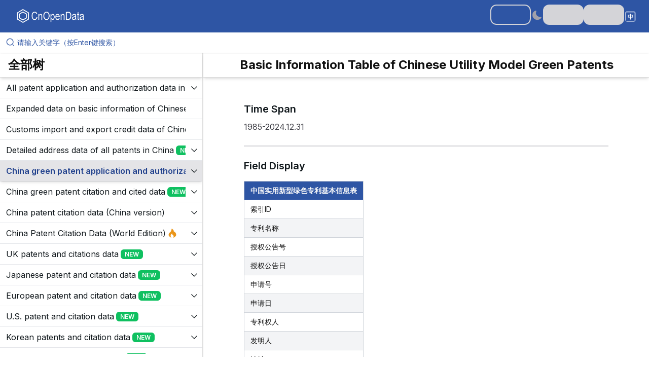

--- FILE ---
content_type: application/javascript; charset=UTF-8
request_url: https://www.cnopendata.com/_next/static/chunks/app/error-65654f9512b6880c.js
body_size: 1159
content:
(self.webpackChunk_N_E=self.webpackChunk_N_E||[]).push([[8039],{8819:(e,r,t)=>{Promise.resolve().then(t.bind(t,58725))},58725:(e,r,t)=>{"use strict";t.r(r),t.d(r,{default:()=>f});var s=t(95155),n=t(13513),l=t(60196),o=t(35617),a=t(10577),c=t(12115);function f(e){let{error:r,reset:t}=e;return(0,c.useEffect)(()=>{console.error(r)},[r]),(0,s.jsx)(n.A,{children:(0,s.jsx)(a.A,{children:(0,s.jsxs)("div",{className:"h-screen",children:[(0,s.jsx)(o.A,{}),(0,s.jsx)(l.default,{}),(0,s.jsx)("div",{className:"h-[92.6vh] overflow-hidden flex items-center   justify-center  text-white bg-gradient-to-b from-white to-[rgb(46,85,164)] ",children:(0,s.jsx)("h1",{className:"text-center text-[rgb(46,85,164)]",children:"系统升级维护中，请稍后重试"})})]})})})}},60196:(e,r,t)=>{"use strict";t.d(r,{default:()=>o});var s=t(95155),n=t(12115);let l=t(2818).env.NEXT_PUBLIC_IS_USA_WEB||!1;function o(){let[e,r]=(0,n.useState)(0),t=()=>{r(window.scrollY)};return(0,n.useEffect)(()=>(window.addEventListener("scroll",t),()=>{window.removeEventListener("scroll",t)}),[]),(0,s.jsx)(s.Fragment,{children:l?(0,s.jsxs)("div",{style:{display:"block"},className:`fixed-container ${e>=145?"alter":""}`,children:[(0,s.jsx)("a",{href:"https://www.cnopendata.com/",className:"fixed-item",target:"_blank",style:{color:`${e>=145?"#fff":"#333"}`},rel:"noopener noreferrer",children:"CnOpenData"}),(0,s.jsx)("a",{href:"https://editorialexpress.com/cgi-bin/conference/cm.cgi",className:"fixed-item",target:"_blank",style:{color:`${e>=145?"#fff":"#333"}`},rel:"noopener noreferrer",children:"Conference Maker"}),(0,s.jsx)("a",{href:"https://www.usdataverse.com/cooperate",className:"fixed-item_bottom",target:"_blank",style:{color:`${e>=145?"#fff":"#333"}`},rel:"noopener noreferrer",children:"Contact Us"})]}):(0,s.jsxs)("div",{style:{display:"block"},className:`fixed-container ${e>=145?"alter":""}`,children:[(0,s.jsx)("a",{href:"https://www.ssrdata.com/",className:"fixed-item",target:"_blank",style:{color:`${e>=145?"#fff":"#333"}`},rel:"noopener noreferrer",children:"SSRD数据库"}),(0,s.jsx)("a",{href:"https://www.hasbeenaccepted.com/",className:"fixed-item",target:"_blank",style:{color:`${e>=145?"#fff":"#333"}`},rel:"noopener noreferrer",children:"COD学术导航网"}),(0,s.jsx)("a",{href:"http://conferences.help/",className:"fixed-item",target:"_blank",style:{color:`${e>=145?"#fff":"#333"}`},rel:"noopener noreferrer",children:"华严会议助手"}),(0,s.jsx)("a",{href:"https://editorialexpress.com/cgi-bin/conference/cm.cgi",className:"fixed-item",target:"_blank",style:{color:`${e>=145?"#fff":"#333"}`},rel:"noopener noreferrer",children:"Conference Maker"}),(0,s.jsx)("a",{href:"https://www.cnopendata.com/cooperate",className:"fixed-item_bottom",target:"_blank",style:{color:`${e>=145?"#fff":"#333"}`},rel:"noopener noreferrer",children:"联系我们"})]})})}}},e=>{var r=r=>e(e.s=r);e.O(0,[9228,3760,7396,5739,602,6550,9559,7232,3358,9735,1187,114,1188,8544,5565,2538,9173,5617,8441,1517,7358],()=>r(8819)),_N_E=e.O()}]);

--- FILE ---
content_type: application/javascript; charset=UTF-8
request_url: https://www.cnopendata.com/_next/static/chunks/app/layout-d5be6e39727866da.js
body_size: 2720
content:
(self.webpackChunk_N_E=self.webpackChunk_N_E||[]).push([[7177],{50648:(e,t,a)=>{Promise.resolve().then(a.bind(a,69986)),Promise.resolve().then(a.bind(a,75124)),Promise.resolve().then(a.t.bind(a,68563,23)),Promise.resolve().then(a.t.bind(a,90301,23)),Promise.resolve().then(a.t.bind(a,81315,23))},38341:(e,t,a)=>{"use strict";a.d(t,{A:()=>r,z:()=>s}),a(12115);var n=a(76046),l=a(15548);function r(){let{locale:e,module:t,data:a}=(0,n.useParams)();return(0,l.Ay)(e,t,a)}function s(){let{locale:e,module:t,key:a}=(0,n.useParams)();return(0,l.Ay)(e,t,a)}},20062:(e,t,a)=>{"use strict";a.d(t,{Y:()=>f,S:()=>m});var n=a(95155),l=a(12115),r=a(90735),s=a.n(r),o=a(38341),i=a(67396),c=a(50061);let d="true"===a(2818).env.NEXT_PUBLIC_IS_USA_WEB;function h(){let{showPanel:e,loading:t,result:a,highlightText:l,setShowPanel:r,searchFunc:h,keyword:u}=m(),f=(0,o.A)(),x="absolute top-16 left-0 right-0 z-30 transition-all duration-500 ease-in-out bg-content2 bottom-0 overflow-hidden flex flex-col";function p(){let e=window.location.href,t=Date.now(),a=setInterval(()=>{window.location.href!==e&&(setTimeout(()=>{document.querySelectorAll("[data-is-active=true]")[0]?.scrollIntoView({behavior:"smooth"})},100),clearInterval(a)),Date.now()-t>1e4&&clearInterval(a)},100)}return x+=e?" h-[calc(100vh-60px)]":" h-0",(0,n.jsxs)("div",{className:x,children:[(0,n.jsx)("div",{className:"w-2/3 h-40"}),(0,n.jsxs)("div",{className:"w-2/3 mx-auto overflow-auto flex-1",children:[t&&(0,n.jsx)("div",{className:"flex justify-center items-center h-full",children:"Loading..."}),!t&&a&&(0,n.jsxs)("div",{className:"flex flex-col gap-2 mx-auto",children:[(0,n.jsx)("div",{className:"block",children:d?(0,n.jsxs)("div",{className:"text-lg font-bold",children:["Search Results",(0,n.jsx)("span",{className:"text-[#ff0000]",children:l}),(0,n.jsxs)("span",{className:"text-sm text-content1-foreground/50 dark:text-white/90 pl-3",children:[a.data?.total,"records found"]})]}):(0,n.jsxs)("div",{className:"text-lg font-bold",children:["搜索结果",(0,n.jsx)("span",{className:"text-[#ff0000]",children:l}),(0,n.jsxs)("span",{className:"text-sm text-content1-foreground/50 dark:text-white/90 pl-3",children:["共",a.data?.total,"条"]})]})}),(0,n.jsx)("div",{className:"flex flex-1 flex-col gap-2",children:a.data?.data.map(e=>n.jsxs("div",{className:"mb-2",children:[n.jsx(i.default,{className:"text-lg font-bold underline text-primary block",href:f.buildUrl(void 0,e.dataKey,"DEFAULT"),prefetch:!1,onClick:()=>{r(!1),p()},children:n.jsx(s(),{highlightClassName:"text-[#ff0000] bg-transparent",searchWords:[l],autoEscape:!0,textToHighlight:e.title})}),n.jsx(i.default,{className:"text-sm text-content1-foreground/80 dark:text-white/80 mt-3 block",href:f.buildUrl(void 0,e.dataKey,"DEFAULT"),prefetch:!1,onClick:()=>{r(!1),p()},children:n.jsx(s(),{highlightClassName:"text-[#ff0000] bg-transparent font-bold",searchWords:[l],autoEscape:!0,textToHighlight:e.content})})]},e.id))})]})]}),(0,n.jsx)("div",{className:"w-2/3 mx-auto py-7",children:a?.data&&(0,n.jsx)(c.T,{initialPage:1,total:a?.data?.totalPages||1,page:(a?.data?.page||0)+1,onChange:e=>{h(e-1,u)}})})]})}let u=(0,l.createContext)(void 0),f=e=>{let{children:t}=e,[a,r]=(0,l.useState)(!1),[s,o]=(0,l.useState)(""),[i,c]=(0,l.useState)(null),[d,f]=(0,l.useState)(!1),[m,x]=(0,l.useState)(""),[p,v]=(0,l.useState)(""),[g,b]=(0,l.useState)(!1),w=(0,l.useCallback)(async(e,t)=>{f(!0),o(t);let a=await fetch(`/api/search?keyword=${encodeURIComponent(t)}&page=${e}`);x(t),c(await a.json()),f(!1)},[]);return(0,l.useEffect)(()=>{c(null),v("")},[a,g]),(0,n.jsxs)(u.Provider,{value:{showPanel:a,setShowPanel:r,keyword:s,setKeyword:o,result:i,setResult:c,loading:d,setLoading:f,highlightText:m,setHighlightText:x,searchFunc:w,inputText:p,setInputText:v,reset:g,setReset:b},children:[t,(0,n.jsx)(h,{})]})},m=()=>{let e=(0,l.useContext)(u);if(!e)throw Error("useSearch must be used within a SearchProvider");return e}},15548:(e,t,a)=>{"use strict";function n(e){return"zh"===e?"":"/"+e}function l(e){return"DEFAULT"!=e&&e?"/m/"+e:""}function r(e,t){let a=n(e);return a+="/article",a+=l(t),a+="/index.html"}function s(e,t){let a=arguments.length>2&&void 0!==arguments[2]?arguments[2]:[],r="";if(t=decodeURIComponent(t=t||"DEFAULT"),a&&a.length>0){let e=a;(r=(e=e.map(e=>decodeURIComponent(e))).join("/")).endsWith(".html")&&(r=r.substring(0,r.length-5))}return{locale:e,dataKey:r,module:t,buildUrl:function(a,s,o){var i,c,d;return a||(a=e),s||(s=r),o||(o=t),i=a,c=s,d=o,n(i)+"/data"+l(d)+`/${c}.html`}}}a.d(t,{Ay:()=>s,Eh:()=>r})},75124:(e,t,a)=>{"use strict";a.d(t,{default:()=>l});var n=a(12115);function l(e){let{isUsaWeb:t}=e;return(0,n.useEffect)(()=>{let e={zh:{text:`
本文摘自中国开放数据CnOpenData ${document.title}  ${window.location.href}，转载请注明出处。`,HTML:`<p style="color:gray;font-size:12px;">—— 本文摘自中国开放数据CnOpenData <a href="${window.location.href}" target="_blank">${document.title}</a> 转载请注明出处。</p>`},en:{text:`
This content is excerpted from the USDataverse Platform. ${document.title}  ${window.location.href} Please cite the source when reproducing or sharing.`,HTML:`<p style="color:gray;font-size:12px;">—— This article is excerpted from the USDataverse Platform <a href="${window.location.href}" target="_blank">${document.title}</a>. Please cite the source when reproducing or sharing.</p>`}},a=a=>{let n=window.getSelection();if(!n||0===n.rangeCount)return;let l=n.getRangeAt(0).cloneContents(),r=document.createElement("div");r.appendChild(l);let s=r.innerHTML,o=n.toString(),i=t?e.en.text:e.zh.text,c=t?e.en.HTML:e.zh.HTML;a.preventDefault(),a.clipboardData?.setData("text/plain",o+i),a.clipboardData?.setData("text/html",s+c)};return document.addEventListener("copy",a),()=>{document.removeEventListener("copy",a)}},[]),null}},68563:()=>{},81315:e=>{e.exports={style:{fontFamily:"'Fira Code', 'Fira Code Fallback'",fontStyle:"normal"},className:"__className_13fb82",variable:"__variable_13fb82"}},90301:e=>{e.exports={style:{fontFamily:"'Inter', 'Inter Fallback'",fontStyle:"normal"},className:"__className_f367f3",variable:"__variable_f367f3"}}},e=>{var t=t=>e(e.s=t);e.O(0,[306,7939,9228,3760,7396,5739,9559,9735,9986,8441,1517,7358],()=>t(50648)),_N_E=e.O()}]);

--- FILE ---
content_type: application/javascript; charset=UTF-8
request_url: https://www.cnopendata.com/_next/static/chunks/6550-c906129079ade600.js
body_size: 1564
content:
"use strict";(self.webpackChunk_N_E=self.webpackChunk_N_E||[]).push([[6550],{46991:(e,t,n)=>{n.d(t,{l:()=>f});var r=n(3151);let o=new Map,l=new Set;function i(){if("undefined"==typeof window)return;function e(e){return"propertyName"in e}let t=n=>{if(!e(n)||!n.target)return;let r=o.get(n.target);if(r&&(r.delete(n.propertyName),0===r.size&&(n.target.removeEventListener("transitioncancel",t),o.delete(n.target)),0===o.size)){for(let e of l)e();l.clear()}};document.body.addEventListener("transitionrun",n=>{if(!e(n)||!n.target)return;let r=o.get(n.target);r||(r=new Set,o.set(n.target,r),n.target.addEventListener("transitioncancel",t,{once:!0})),r.add(n.propertyName)}),document.body.addEventListener("transitionend",t)}function c(e){if(function(){if(null==u){u=!1;try{document.createElement("div").focus({get preventScroll(){return u=!0,!0}})}catch{}}return u}())e.focus({preventScroll:!0});else{let t=function(e){let t=e.parentNode,n=[],r=document.scrollingElement||document.documentElement;for(;t instanceof HTMLElement&&t!==r;)(t.offsetHeight<t.scrollHeight||t.offsetWidth<t.scrollWidth)&&n.push({element:t,scrollTop:t.scrollTop,scrollLeft:t.scrollLeft}),t=t.parentNode;return r instanceof HTMLElement&&n.push({element:r,scrollTop:r.scrollTop,scrollLeft:r.scrollLeft}),n}(e);e.focus(),function(e){for(let{element:t,scrollTop:n,scrollLeft:r}of e)t.scrollTop=n,t.scrollLeft=r}(t)}}"undefined"!=typeof document&&("loading"!==document.readyState?i():document.addEventListener("DOMContentLoaded",i));let u=null;var a=n(42726);function f(e){let t=(0,r.T)(e);if("virtual"===(0,a.ME)()){var n;let r=t.activeElement;n=()=>{t.activeElement===r&&e.isConnected&&c(e)},requestAnimationFrame(()=>{0===o.size?n():l.add(n)})}else c(e)}},46550:(e,t,n)=>{n.d(t,{W:()=>d});var r=n(46991),o=n(33078),l=n(12115);"undefined"!=typeof window&&window.document&&window.document.createElement;let i=new Map;var c=n(43463);function u(...e){let t={...e[0]};for(let n=1;n<e.length;n++){let r=e[n];for(let e in r){let n=t[e],o=r[e];"function"==typeof n&&"function"==typeof o&&"o"===e[0]&&"n"===e[1]&&e.charCodeAt(2)>=65&&90>=e.charCodeAt(2)?t[e]=function(...e){return(...t)=>{for(let n of e)"function"==typeof n&&n(...t)}}(n,o):("className"===e||"UNSAFE_className"===e)&&"string"==typeof n&&"string"==typeof o?t[e]=(0,c.A)(n,o):"id"===e&&n&&o?t.id=function(e,t){if(e===t)return e;let n=i.get(e);if(n)return n.forEach(e=>e(t)),t;let r=i.get(t);return r?(r.forEach(t=>t(e)),e):t}(n,o):t[e]=void 0!==o?o:n}}return t}var a=n(8971);function f(e){if(!e)return;let t=!0;return n=>{e({...n,preventDefault(){n.preventDefault()},isDefaultPrevented:()=>n.isDefaultPrevented(),stopPropagation(){console.error("stopPropagation is now the default behavior for events in React Spectrum. You can use continuePropagation() to revert this behavior.")},continuePropagation(){t=!1}}),t&&n.stopPropagation()}}let s=l.createContext(null);function d(e,t){let{focusProps:n}=(0,a.i)(e),{keyboardProps:i}={keyboardProps:e.isDisabled?{}:{onKeyDown:f(e.onKeyDown),onKeyUp:f(e.onKeyUp)}},c=u(n,i),d=function(e){let t=(0,l.useContext)(s)||{};(0,o.N)(()=>{if(t&&t.ref&&e)return t.ref.current=e.current,()=>{t.ref&&(t.ref.current=null)}});let{ref:n,...r}=t;return r}(t),p=e.isDisabled?{}:d,m=(0,l.useRef)(e.autoFocus);return(0,l.useEffect)(()=>{m.current&&t.current&&(0,r.l)(t.current),m.current=!1},[t]),{focusableProps:u({...c,tabIndex:e.excludeFromTabOrder&&!e.isDisabled?-1:void 0},p)}}}}]);

--- FILE ---
content_type: application/javascript; charset=UTF-8
request_url: https://www.cnopendata.com/_next/static/chunks/app/%5Blocale%5D/layout-f81a2f9e31337bdd.js
body_size: 2391
content:
(self.webpackChunk_N_E=self.webpackChunk_N_E||[]).push([[8450],{29528:(e,t,r)=>{Promise.resolve().then(r.bind(r,81844))},81844:(e,t,r)=>{"use strict";r.r(t),r.d(t,{default:()=>l});var a=r(95155),n=r(20062);r(12115);var o=r(35617),s=r(96610),c=r(13513),i=r(10577);function l(e){let{children:t}=e,{showPanel:r}=(0,n.S)();return(0,a.jsx)(s.UserProvider,{children:(0,a.jsx)(c.A,{children:(0,a.jsx)(i.A,{children:(0,a.jsxs)("div",{className:"relative flex flex-col",children:[(0,a.jsx)(o.A,{}),(0,a.jsx)("div",{className:r?" h-[calc(100vh-64px)] overflow-hidden":" ",children:t})]})})})})}},96610:(e,t,r)=>{"use strict";r.d(t,{P:()=>p,UserProvider:()=>f});var a=r(95155),n=r(89208),o=r(43312),s=r(12115),c=r(25436),i=r(92922),l=r(71632);let d=(0,s.createContext)(void 0);function u(e){try{let t=(0,i.s)(e),r=Math.floor(Date.now()/1e3);return(t.exp||0)<r}catch(t){return console.error("Invalid token format",e,t),!0}}let f=e=>{let{children:t}=e,r=(0,c.A)(),i=(0,l.wR)(),f="";i||(f=localStorage.getItem("cod-token")||"");let p=!!(f&&!u(f)),[v,h]=(0,s.useState)(!1),[g,m]=(0,s.useState)(""),[S,w]=(0,s.useState)(0),[k,b]=(0,s.useState)(""),[x,C]=(0,s.useState)(new Set),[I,y]=(0,s.useState)(!1),[E,U]=(0,s.useState)(""),[j,A]=(0,s.useState)(!1),[O,D]=(0,s.useState)(void 0);async function N(){try{let[e,t,a,n,s,c,i,l,d]=await Promise.all([(0,o.$4)(),(0,o.LE)(),(0,o.NK)(),(0,o.bW)(),(0,o.lZ)(r.locale),(0,o.to)(),(0,o.Wk)(),(0,o.J1)(),(0,o.fT)()]);e.isSuccess&&e.data&&h(e.data),t.isSuccess&&t.data&&m(t.data),a.isSuccess&&a.data&&w(a.data??0),n.isSuccess&&n.data&&b(n.data??""),s.isSuccess&&s.data&&C(new Set(s.data.map(e=>e.codDataKey))),c.isSuccess&&c.data&&y(c.data),i.isSuccess&&i.data&&U(i.data),l.isSuccess&&l.data&&A(!0),d.isSuccess&&d.data&&D(d.data)}catch(e){console.error("UserProvider fetching data error",e)}}return(0,s.useEffect)(()=>{f&&!u(f)&&N()},[f]),(0,s.useEffect)(()=>{if(!i){let e=setInterval(()=>{let t=localStorage.getItem("cod-token");t&&(console.log("成功获取到token"),u(t)?(console.log("token已过期"),localStorage.removeItem("cod-token"),n.A.remove("COD-TOKEN")):(console.log("token未过期"),n.A.set("COD-TOKEN",t,{expires:365}),clearInterval(e)))},500);return()=>{clearInterval(e)}}},[f,i]),(0,a.jsx)(d.Provider,{value:{isLogin:p,isIpLogin:v,userIpAddress:g,organizationId:S,organizationName:k,userDataPagePrivilegeData:x,isSameOrganization:I,ipLoginUserOrganizationName:E,isJGZJUser:j,userInfo:O},children:t})},p=()=>{let e=(0,s.useContext)(d);if(!e)throw Error("useUserData must be used within a UserProvider");return e}},89208:(e,t,r)=>{"use strict";function a(e){for(var t=1;t<arguments.length;t++){var r=arguments[t];for(var a in r)e[a]=r[a]}return e}r.d(t,{A:()=>n});var n=function e(t,r){function n(e,n,o){if("undefined"!=typeof document){"number"==typeof(o=a({},r,o)).expires&&(o.expires=new Date(Date.now()+864e5*o.expires)),o.expires&&(o.expires=o.expires.toUTCString()),e=encodeURIComponent(e).replace(/%(2[346B]|5E|60|7C)/g,decodeURIComponent).replace(/[()]/g,escape);var s="";for(var c in o)o[c]&&(s+="; "+c,!0!==o[c]&&(s+="="+o[c].split(";")[0]));return document.cookie=e+"="+t.write(n,e)+s}}return Object.create({set:n,get:function(e){if("undefined"!=typeof document&&(!arguments.length||e)){for(var r=document.cookie?document.cookie.split("; "):[],a={},n=0;n<r.length;n++){var o=r[n].split("="),s=o.slice(1).join("=");try{var c=decodeURIComponent(o[0]);if(a[c]=t.read(s,c),e===c)break}catch(e){}}return e?a[e]:a}},remove:function(e,t){n(e,"",a({},t,{expires:-1}))},withAttributes:function(t){return e(this.converter,a({},this.attributes,t))},withConverter:function(t){return e(a({},this.converter,t),this.attributes)}},{attributes:{value:Object.freeze(r)},converter:{value:Object.freeze(t)}})}({read:function(e){return'"'===e[0]&&(e=e.slice(1,-1)),e.replace(/(%[\dA-F]{2})+/gi,decodeURIComponent)},write:function(e){return encodeURIComponent(e).replace(/%(2[346BF]|3[AC-F]|40|5[BDE]|60|7[BCD])/g,decodeURIComponent)}},{path:"/"})},92922:(e,t,r)=>{"use strict";r.d(t,{s:()=>n});class a extends Error{}function n(e,t){let r;if("string"!=typeof e)throw new a("Invalid token specified: must be a string");t||(t={});let n=!0===t.header?0:1,o=e.split(".")[n];if("string"!=typeof o)throw new a(`Invalid token specified: missing part #${n+1}`);try{r=function(e){let t=e.replace(/-/g,"+").replace(/_/g,"/");switch(t.length%4){case 0:break;case 2:t+="==";break;case 3:t+="=";break;default:throw Error("base64 string is not of the correct length")}try{var r;return r=t,decodeURIComponent(atob(r).replace(/(.)/g,(e,t)=>{let r=t.charCodeAt(0).toString(16).toUpperCase();return r.length<2&&(r="0"+r),"%"+r}))}catch(e){return atob(t)}}(o)}catch(e){throw new a(`Invalid token specified: invalid base64 for part #${n+1} (${e.message})`)}try{return JSON.parse(r)}catch(e){throw new a(`Invalid token specified: invalid json for part #${n+1} (${e.message})`)}}a.prototype.name="InvalidTokenError"}},e=>{var t=t=>e(e.s=t);e.O(0,[9228,3760,7396,5739,602,6550,9559,7232,3358,9735,1187,114,1188,8544,5565,2538,9173,5617,8441,1517,7358],()=>t(29528)),_N_E=e.O()}]);

--- FILE ---
content_type: application/javascript; charset=UTF-8
request_url: https://www.cnopendata.com/_next/static/chunks/2467-5d34498c880244bb.js
body_size: 6119
content:
"use strict";(self.webpackChunk_N_E=self.webpackChunk_N_E||[]).push([[2467],{4007:(e,r,t)=>{t.d(r,{A:()=>z});var a=t(95155);function i(e){let{isSelected:r,disableAnimation:t,...i}=e;return(0,a.jsx)("svg",{"aria-hidden":"true",fill:"none",role:"presentation",stroke:"currentColor",strokeDasharray:22,strokeDashoffset:r?44:66,strokeLinecap:"round",strokeLinejoin:"round",strokeWidth:2,style:!t&&r?{transition:"stroke-dashoffset 250ms linear 0.2s"}:{},viewBox:"0 0 17 18",...i,children:(0,a.jsx)("polyline",{points:"1 9 7 14 15 4"})})}function n(e){let{isSelected:r,disableAnimation:t,...i}=e;return(0,a.jsx)("svg",{stroke:"currentColor",strokeWidth:3,viewBox:"0 0 24 24",...i,children:(0,a.jsx)("line",{x1:"21",x2:"3",y1:"12",y2:"12"})})}function o(e){let{isIndeterminate:r,...t}=e;return(0,a.jsx)(r?n:i,{...t})}var l=t(12115),[s,d]=function(){let e=arguments.length>0&&void 0!==arguments[0]?arguments[0]:{},{strict:r=!0,errorMessage:t="useContext: `context` is undefined. Seems you forgot to wrap component within the Provider",name:a}=e,i=l.createContext(void 0);return i.displayName=a,[i.Provider,function e(){var a;let n=l.useContext(i);if(!n&&r){let r=Error(t);throw r.name="ContextError",null==(a=Error.captureStackTrace)||a.call(Error,r,e),r}return n},i]}({name:"CheckboxGroupContext",strict:!1}),u=t(72783),c=t(53335),f=t(41806),p=t(40335),b=(0,f.tv)({slots:{base:"group relative max-w-fit inline-flex items-center justify-start cursor-pointer tap-highlight-transparent p-2 -m-2 select-none",wrapper:["relative","inline-flex","items-center","justify-center","flex-shrink-0","overflow-hidden","before:content-['']","before:absolute","before:inset-0","before:border-solid","before:border-2","before:box-border","before:border-default","after:content-['']","after:absolute","after:inset-0","after:scale-50","after:opacity-0","after:origin-center","group-data-[selected=true]:after:scale-100","group-data-[selected=true]:after:opacity-100","group-data-[hover=true]:before:bg-default-100",...p.wA],hiddenInput:p.n3,icon:"z-10 w-4 h-3 opacity-0 group-data-[selected=true]:opacity-100 pointer-events-none",label:"relative text-foreground select-none"},variants:{color:{default:{wrapper:"after:bg-default after:text-default-foreground text-default-foreground"},primary:{wrapper:"after:bg-primary after:text-primary-foreground text-primary-foreground"},secondary:{wrapper:"after:bg-secondary after:text-secondary-foreground text-secondary-foreground"},success:{wrapper:"after:bg-success after:text-success-foreground text-success-foreground"},warning:{wrapper:"after:bg-warning after:text-warning-foreground text-warning-foreground"},danger:{wrapper:"after:bg-danger after:text-danger-foreground text-danger-foreground"}},size:{sm:{wrapper:["w-4 h-4 me-2","rounded-[calc(theme(borderRadius.medium)*0.5)]","before:rounded-[calc(theme(borderRadius.medium)*0.5)]","after:rounded-[calc(theme(borderRadius.medium)*0.5)]"],label:"text-small",icon:"w-3 h-2"},md:{wrapper:["w-5 h-5 me-2","rounded-[calc(theme(borderRadius.medium)*0.6)]","before:rounded-[calc(theme(borderRadius.medium)*0.6)]","after:rounded-[calc(theme(borderRadius.medium)*0.6)]"],label:"text-medium",icon:"w-4 h-3"},lg:{wrapper:["w-6 h-6 me-2","rounded-[calc(theme(borderRadius.medium)*0.7)]","before:rounded-[calc(theme(borderRadius.medium)*0.7)]","after:rounded-[calc(theme(borderRadius.medium)*0.7)]"],label:"text-large",icon:"w-5 h-4"}},radius:{none:{wrapper:"rounded-none before:rounded-none after:rounded-none"},sm:{wrapper:["rounded-[calc(theme(borderRadius.medium)*0.5)]","before:rounded-[calc(theme(borderRadius.medium)*0.5)]","after:rounded-[calc(theme(borderRadius.medium)*0.5)]"]},md:{wrapper:["rounded-[calc(theme(borderRadius.medium)*0.6)]","before:rounded-[calc(theme(borderRadius.medium)*0.6)]","after:rounded-[calc(theme(borderRadius.medium)*0.6)]"]},lg:{wrapper:["rounded-[calc(theme(borderRadius.medium)*0.7)]","before:rounded-[calc(theme(borderRadius.medium)*0.7)]","after:rounded-[calc(theme(borderRadius.medium)*0.7)]"]},full:{wrapper:"rounded-full before:rounded-full after:rounded-full"}},lineThrough:{true:{label:["inline-flex","items-center","justify-center","before:content-['']","before:absolute","before:bg-foreground","before:w-0","before:h-0.5","group-data-[selected=true]:opacity-60","group-data-[selected=true]:before:w-full"]}},isDisabled:{true:{base:"opacity-disabled pointer-events-none"}},isInvalid:{true:{wrapper:"before:border-danger",label:"text-danger"}},disableAnimation:{true:{wrapper:"transition-none",icon:"transition-none",label:"transition-none"},false:{wrapper:["before:transition-colors","group-data-[pressed=true]:scale-95","transition-transform","after:transition-transform-opacity","after:!ease-linear","after:!duration-200","motion-reduce:transition-none"],icon:"transition-opacity motion-reduce:transition-none",label:"transition-colors-opacity before:transition-width motion-reduce:transition-none"}}},defaultVariants:{color:"primary",size:"md",isDisabled:!1,lineThrough:!1}});(0,f.tv)({slots:{base:"relative flex flex-col gap-2",label:"relative text-medium text-foreground-500",wrapper:"flex flex-col flex-wrap gap-2 data-[orientation=horizontal]:flex-row",description:"text-small text-foreground-400",errorMessage:"text-small text-danger"},variants:{isRequired:{true:{label:"after:content-['*'] after:text-danger after:ml-0.5"}},isInvalid:{true:{description:"text-danger"}},disableAnimation:{true:{},false:{description:"transition-colors !duration-150 motion-reduce:transition-none"}}},defaultVariants:{isInvalid:!1,isRequired:!1}});var v=t(27582),m=t(13201),h=t(1545),g=t(98327),y=t(22258),x=t(67093),w=t(97262),C=e=>e?"true":void 0;function R(...e){for(var r,t,a=0,i="";a<e.length;)(r=e[a++])&&(t=function e(r){var t,a,i="";if("string"==typeof r||"number"==typeof r)i+=r;else if("object"==typeof r){if(Array.isArray(r))for(t=0;t<r.length;t++)r[t]&&(a=e(r[t]))&&(i&&(i+=" "),i+=a);else for(t in r)r[t]&&(i&&(i+=" "),i+=t)}return i}(r))&&(i&&(i+=" "),i+=t);return i}var k=(...e)=>{let r=" ";for(let t of e)if("string"==typeof t&&t.length>0){r=t;break}return r},I=t(26947),S=t(94531),D=t(42060),P=t(53220),E=t(8456),V=t(80243),j=t(67118),F=t(57651),O=t(54807),B=t(43176);let A=l.createContext(null);function U(e,r,t){let a=(0,I.KZ)({...e,value:r.isSelected}),{isInvalid:i,validationErrors:n,validationDetails:o}=a.displayValidation,{labelProps:s,inputProps:d,isSelected:u,isPressed:c,isDisabled:f,isReadOnly:p}=function(e,r,t){let{isDisabled:a=!1,isReadOnly:i=!1,value:n,name:o,children:s,"aria-label":d,"aria-labelledby":u,validationState:c="valid",isInvalid:f}=e;null!=s||null!=d||null!=u||console.warn("If you do not provide children, you must specify an aria-label for accessibility");let{pressProps:p,isPressed:b}=(0,D.d)({isDisabled:a}),{pressProps:v,isPressed:m}=(0,D.d)({isDisabled:a||i,onPress(){r.toggle()}}),{focusableProps:y}=function(e,r){let{focusProps:t}=(0,g.i)(e),{keyboardProps:a}=(0,B.d)(e),i=(0,w.v)(t,a),n=function(e){let r=(0,l.useContext)(A)||{};(0,O.w)(r,e);let{ref:t,...a}=r;return a}(r),o=e.isDisabled?{}:n,s=(0,l.useRef)(e.autoFocus);return(0,l.useEffect)(()=>{s.current&&r.current&&function(e){let r=(0,V.T)(e);if("virtual"===(0,h.ME)()){let t=r.activeElement;(0,j.v)(()=>{r.activeElement===t&&e.isConnected&&(0,F.e)(e)})}else(0,F.e)(e)}(r.current),s.current=!1},[r]),{focusableProps:(0,w.v)({...i,tabIndex:e.excludeFromTabOrder&&!e.isDisabled?-1:void 0},o)}}(e,t),x=(0,w.v)(p,y),C=(0,P.$)(e,{labelable:!0});return(0,E.F)(t,r.isSelected,r.setSelected),{labelProps:(0,w.v)(v,{onClick:e=>e.preventDefault()}),inputProps:(0,w.v)(C,{"aria-invalid":f||"invalid"===c||void 0,"aria-errormessage":e["aria-errormessage"],"aria-controls":e["aria-controls"],"aria-readonly":i||void 0,onChange:e=>{e.stopPropagation(),r.setSelected(e.target.checked)},disabled:a,...null==n?{}:{value:n},name:o,type:"checkbox",...x}),isSelected:r.isSelected,isPressed:b||m,isDisabled:a,isReadOnly:i,isInvalid:f||"invalid"===c}}({...e,isInvalid:i},r,t);(0,S.X)(e,a,t);let{isIndeterminate:b,isRequired:v,validationBehavior:m="aria"}=e;(0,l.useEffect)(()=>{t.current&&(t.current.indeterminate=!!b)});let{pressProps:y}=(0,D.d)({isDisabled:f||p,onPress(){let{[I.Lf]:r}=e,{commitValidation:t}=r||a;t()}});return{labelProps:(0,w.v)(s,y),inputProps:{...d,checked:u,"aria-required":v&&"aria"===m||void 0,required:v&&"native"===m},isSelected:u,isPressed:c,isDisabled:f,isReadOnly:p,isInvalid:i,validationErrors:n,validationDetails:o}}let T=new WeakMap;var N=t(67894),q=t(45913),$=(0,t(48117).Rf)((e,r)=>{let{Component:t,children:i,icon:n=(0,a.jsx)(o,{}),getBaseProps:s,getWrapperProps:f,getInputProps:p,getIconProps:S,getLabelProps:D}=function(){var e,r,t,a,i,n,o,s;let f=arguments.length>0&&void 0!==arguments[0]?arguments[0]:{},p=(0,u.o)(),S=d(),{validationBehavior:D}=(0,N.CC)(q.c)||{},P=!!S,{as:E,ref:V,value:j="",children:F,icon:O,name:B,isRequired:A,isReadOnly:$=!1,autoFocus:z=!1,isSelected:M,size:L=null!=(e=null==S?void 0:S.size)?e:"md",color:W=null!=(r=null==S?void 0:S.color)?r:"primary",radius:_=null==S?void 0:S.radius,lineThrough:K=null!=(t=null==S?void 0:S.lineThrough)&&t,isDisabled:Z=null!=(a=null==S?void 0:S.isDisabled)&&a,disableAnimation:G=null!=(n=null!=(i=null==S?void 0:S.disableAnimation)?i:null==p?void 0:p.disableAnimation)&&n,validationState:H,isInvalid:J=H?"invalid"===H:null!=(o=null==S?void 0:S.isInvalid)&&o,isIndeterminate:X=!1,validationBehavior:Y=P?S.validationBehavior:null!=(s=null!=D?D:null==p?void 0:p.validationBehavior)?s:"native",defaultSelected:Q,classNames:ee,className:er,onValueChange:et,validate:ea,...ei}=f,en=(0,l.useRef)(null),eo=(0,l.useRef)(null),el=f.onChange;P&&(el=(0,x.c)(()=>{S.groupState.resetValidation()},el));let es=(0,l.useId)(),ed=(0,l.useMemo)(()=>({name:B,value:j,children:F,autoFocus:z,defaultSelected:Q,isIndeterminate:X,isRequired:A,isInvalid:J,isSelected:M,isDisabled:Z,isReadOnly:$,"aria-label":k(ei["aria-label"],F),"aria-labelledby":ei["aria-labelledby"]||es,onChange:et}),[B,j,F,z,Q,X,A,J,M,Z,$,ei["aria-label"],ei["aria-labelledby"],es,et]),eu=function(e={}){let{isReadOnly:r}=e,[t,a]=(0,c.P)(e.isSelected,e.defaultSelected||!1,e.onChange);return{isSelected:t,setSelected:function(e){r||a(e)},toggle:function(){r||a(!t)}}}(ed),ec={isInvalid:J,isRequired:A,validate:ea,validationState:H,validationBehavior:Y},{inputProps:ef,isSelected:ep,isDisabled:eb,isReadOnly:ev,isPressed:em,isInvalid:eh}=P?function(e,r,t){var a,i;let n=function(e={}){let{isReadOnly:r}=e,[t,a]=(0,c.P)(e.isSelected,e.defaultSelected||!1,e.onChange);return{isSelected:t,setSelected:function(e){r||a(e)},toggle:function(){r||a(!t)}}}({isReadOnly:e.isReadOnly||r.isReadOnly,isSelected:r.isSelected(e.value),onChange(t){t?r.addValue(e.value):r.removeValue(e.value),e.onChange&&e.onChange(t)}}),{name:o,descriptionId:s,errorMessageId:d,validationBehavior:u}=T.get(r);u=null!==(a=e.validationBehavior)&&void 0!==a?a:u;let{realtimeValidation:f}=(0,I.KZ)({...e,value:n.isSelected,name:void 0,validationBehavior:"aria"}),p=(0,l.useRef)(I.YD),b=()=>{r.setInvalid(e.value,f.isInvalid?f:p.current)};(0,l.useEffect)(b);let v=r.realtimeValidation.isInvalid?r.realtimeValidation:f,m="native"===u?r.displayValidation:v,h=U({...e,isReadOnly:e.isReadOnly||r.isReadOnly,isDisabled:e.isDisabled||r.isDisabled,name:e.name||o,isRequired:null!==(i=e.isRequired)&&void 0!==i?i:r.isRequired,validationBehavior:u,[I.Lf]:{realtimeValidation:v,displayValidation:m,resetValidation:r.resetValidation,commitValidation:r.commitValidation,updateValidation(e){p.current=e,b()}}},n,t);return{...h,inputProps:{...h.inputProps,"aria-describedby":[e["aria-describedby"],r.isInvalid?d:null,s].filter(Boolean).join(" ")||void 0}}}({...ed,...ec},S.groupState,eo):U({...ed,...ec},eu,eo),eg="invalid"===H||J||eh,ey=!(eb||ev)&&em,{hoverProps:ex,isHovered:ew}=(0,m.M)({isDisabled:ef.disabled}),{focusProps:eC,isFocused:eR,isFocusVisible:ek}=function(e={}){let{autoFocus:r=!1,isTextInput:t,within:a}=e,i=(0,l.useRef)({isFocused:!1,isFocusVisible:r||(0,h.pP)()}),[n,o]=(0,l.useState)(!1),[s,d]=(0,l.useState)(()=>i.current.isFocused&&i.current.isFocusVisible),u=(0,l.useCallback)(()=>d(i.current.isFocused&&i.current.isFocusVisible),[]),c=(0,l.useCallback)(e=>{i.current.isFocused=e,o(e),u()},[u]);(0,h.K7)(e=>{i.current.isFocusVisible=e,u()},[],{isTextInput:t});let{focusProps:f}=(0,g.i)({isDisabled:a,onFocusChange:c}),{focusWithinProps:p}=(0,y.R)({isDisabled:!a,onFocusWithinChange:c});return{isFocused:n,isFocusVisible:s,focusProps:a?p:f}}({autoFocus:ef.autoFocus}),eI=(0,l.useMemo)(()=>b({color:W,size:L,radius:_,isInvalid:eg,lineThrough:K,isDisabled:eb,disableAnimation:G}),[W,L,_,eg,K,eb,G]);(0,v.U)(()=>{if(!eo.current)return;let e=!!eo.current.checked;eu.setSelected(e)},[eo.current]);let eS=function(e,r=[]){let t=(0,l.useRef)(e);return(0,v.U)(()=>{t.current=e}),(0,l.useCallback)((...e)=>{var r;return null==(r=t.current)?void 0:r.call(t,...e)},r)}(el),eD=(0,l.useCallback)(e=>{if(ev||eb){e.preventDefault();return}null==eS||eS(e)},[ev,eb,eS]),eP=R(null==ee?void 0:ee.base,er),eE=(0,l.useCallback)(()=>({ref:en,className:eI.base({class:eP}),"data-disabled":C(eb),"data-selected":C(ep||X),"data-invalid":C(eg),"data-hover":C(ew),"data-focus":C(eR),"data-pressed":C(ey),"data-readonly":C(ef.readOnly),"data-focus-visible":C(ek),"data-indeterminate":C(X),...(0,w.v)(ex,ei)}),[eI,eP,eb,ep,X,eg,ew,eR,ey,ef.readOnly,ek,ex,ei]),eV=(0,l.useCallback)(function(){let e=arguments.length>0&&void 0!==arguments[0]?arguments[0]:{};return{...e,"aria-hidden":!0,className:R(eI.wrapper({class:R(null==ee?void 0:ee.wrapper,null==e?void 0:e.className)}))}},[eI,null==ee?void 0:ee.wrapper]),ej=(0,l.useCallback)(()=>({ref:function(){for(var e=arguments.length,r=Array(e),t=0;t<e;t++)r[t]=arguments[t];return e=>{r.forEach(r=>(function(e,r){if(null!=e){if("function"==typeof e){e(r);return}try{e.current=r}catch(t){throw Error(`Cannot assign value '${r}' to ref '${e}'`)}}})(r,e))}}(eo,V),...(0,w.v)(ef,eC),className:eI.hiddenInput({class:null==ee?void 0:ee.hiddenInput}),onChange:(0,x.c)(ef.onChange,eD)}),[ef,eC,eD,null==ee?void 0:ee.hiddenInput]),eF=(0,l.useCallback)(()=>({id:es,className:eI.label({class:null==ee?void 0:ee.label})}),[eI,null==ee?void 0:ee.label,eb,ep,eg]),eO=(0,l.useCallback)(()=>({isSelected:ep,isIndeterminate:X,disableAnimation:G,className:eI.icon({class:null==ee?void 0:ee.icon})}),[eI,null==ee?void 0:ee.icon,ep,X,G]);return{Component:E||"label",icon:O,children:F,isSelected:ep,isDisabled:eb,isInvalid:eg,isFocused:eR,isHovered:ew,isFocusVisible:ek,getBaseProps:eE,getWrapperProps:eV,getInputProps:ej,getLabelProps:eF,getIconProps:eO}}({...e,ref:r}),P="function"==typeof n?n(S()):(0,l.cloneElement)(n,S());return(0,a.jsxs)(t,{...s(),children:[(0,a.jsx)("input",{...p()}),(0,a.jsx)("span",{...f(),children:P}),i&&(0,a.jsx)("span",{...D(),children:i})]})});$.displayName="HeroUI.Checkbox";var z=$},27582:(e,r,t)=>{t.d(r,{U:()=>i});var a=t(12115),i=(null==globalThis?void 0:globalThis.document)?a.useLayoutEffect:a.useEffect},89208:(e,r,t)=>{function a(e){for(var r=1;r<arguments.length;r++){var t=arguments[r];for(var a in t)e[a]=t[a]}return e}t.d(r,{A:()=>i});var i=function e(r,t){function i(e,i,n){if("undefined"!=typeof document){"number"==typeof(n=a({},t,n)).expires&&(n.expires=new Date(Date.now()+864e5*n.expires)),n.expires&&(n.expires=n.expires.toUTCString()),e=encodeURIComponent(e).replace(/%(2[346B]|5E|60|7C)/g,decodeURIComponent).replace(/[()]/g,escape);var o="";for(var l in n)n[l]&&(o+="; "+l,!0!==n[l]&&(o+="="+n[l].split(";")[0]));return document.cookie=e+"="+r.write(i,e)+o}}return Object.create({set:i,get:function(e){if("undefined"!=typeof document&&(!arguments.length||e)){for(var t=document.cookie?document.cookie.split("; "):[],a={},i=0;i<t.length;i++){var n=t[i].split("="),o=n.slice(1).join("=");try{var l=decodeURIComponent(n[0]);if(a[l]=r.read(o,l),e===l)break}catch(e){}}return e?a[e]:a}},remove:function(e,r){i(e,"",a({},r,{expires:-1}))},withAttributes:function(r){return e(this.converter,a({},this.attributes,r))},withConverter:function(r){return e(a({},this.converter,r),this.attributes)}},{attributes:{value:Object.freeze(t)},converter:{value:Object.freeze(r)}})}({read:function(e){return'"'===e[0]&&(e=e.slice(1,-1)),e.replace(/(%[\dA-F]{2})+/gi,decodeURIComponent)},write:function(e){return encodeURIComponent(e).replace(/%(2[346BF]|3[AC-F]|40|5[BDE]|60|7[BCD])/g,decodeURIComponent)}},{path:"/"})},92922:(e,r,t)=>{t.d(r,{s:()=>i});class a extends Error{}function i(e,r){let t;if("string"!=typeof e)throw new a("Invalid token specified: must be a string");r||(r={});let i=!0===r.header?0:1,n=e.split(".")[i];if("string"!=typeof n)throw new a(`Invalid token specified: missing part #${i+1}`);try{t=function(e){let r=e.replace(/-/g,"+").replace(/_/g,"/");switch(r.length%4){case 0:break;case 2:r+="==";break;case 3:r+="=";break;default:throw Error("base64 string is not of the correct length")}try{var t;return t=r,decodeURIComponent(atob(t).replace(/(.)/g,(e,r)=>{let t=r.charCodeAt(0).toString(16).toUpperCase();return t.length<2&&(t="0"+t),"%"+t}))}catch(e){return atob(r)}}(n)}catch(e){throw new a(`Invalid token specified: invalid base64 for part #${i+1} (${e.message})`)}try{return JSON.parse(t)}catch(e){throw new a(`Invalid token specified: invalid json for part #${i+1} (${e.message})`)}}a.prototype.name="InvalidTokenError"}}]);

--- FILE ---
content_type: application/javascript; charset=UTF-8
request_url: https://www.cnopendata.com/_next/static/chunks/602-46e0ac70a1dbb8f8.js
body_size: 8294
content:
"use strict";(self.webpackChunk_N_E=self.webpackChunk_N_E||[]).push([[602],{17539:(e,t,r)=>{r.d(t,{c:()=>o,n:()=>a});var n=r(42717);let o="framerAppearId",a="data-"+(0,n.I)(o)},5385:(e,t,r)=>{r.d(t,{N:()=>n});function n(e){return null!==e&&"object"==typeof e&&"function"==typeof e.start}},25683:(e,t,r)=>{r.d(t,{N:()=>x});var n=r(95155),o=r(12115),a=r(64710),i=r(99234),s=r(35403),l=r(39656),u=r(92804),d=r(27249);class f extends o.Component{getSnapshotBeforeUpdate(e){let t=this.props.childRef.current;if(t&&e.isPresent&&!this.props.isPresent){let e=t.offsetParent,r=(0,u.s)(e)&&e.offsetWidth||0,n=this.props.sizeRef.current;n.height=t.offsetHeight||0,n.width=t.offsetWidth||0,n.top=t.offsetTop,n.left=t.offsetLeft,n.right=r-n.width-n.left}return null}componentDidUpdate(){}render(){return this.props.children}}function c(e){let{children:t,isPresent:r,anchorX:a}=e,i=(0,o.useId)(),s=(0,o.useRef)(null),l=(0,o.useRef)({width:0,height:0,top:0,left:0,right:0}),{nonce:u}=(0,o.useContext)(d.Q);return(0,o.useInsertionEffect)(()=>{let{width:e,height:t,top:n,left:o,right:d}=l.current;if(r||!s.current||!e||!t)return;let f="left"===a?`left: ${o}`:`right: ${d}`;s.current.dataset.motionPopId=i;let c=document.createElement("style");return u&&(c.nonce=u),document.head.appendChild(c),c.sheet&&c.sheet.insertRule(`
          [data-motion-pop-id="${i}"] {
            position: absolute !important;
            width: ${e}px !important;
            height: ${t}px !important;
            ${f}px !important;
            top: ${n}px !important;
          }
        `),()=>{document.head.contains(c)&&document.head.removeChild(c)}},[r]),(0,n.jsx)(f,{isPresent:r,childRef:s,sizeRef:l,children:o.cloneElement(t,{ref:s})})}let p=e=>{let{children:t,initial:r,isPresent:a,onExitComplete:s,custom:u,presenceAffectsLayout:d,mode:f,anchorX:p}=e,h=(0,i.M)(m),g=(0,o.useId)(),v=!0,x=(0,o.useMemo)(()=>(v=!1,{id:g,initial:r,isPresent:a,custom:u,onExitComplete:e=>{for(let t of(h.set(e,!0),h.values()))if(!t)return;s&&s()},register:e=>(h.set(e,!1),()=>h.delete(e))}),[a,h,s]);return d&&v&&(x={...x}),(0,o.useMemo)(()=>{h.forEach((e,t)=>h.set(t,!1))},[a]),o.useEffect(()=>{a||h.size||!s||s()},[a]),"popLayout"===f&&(t=(0,n.jsx)(c,{isPresent:a,anchorX:p,children:t})),(0,n.jsx)(l.t.Provider,{value:x,children:t})};function m(){return new Map}var h=r(85087);let g=e=>e.key||"";function v(e){let t=[];return o.Children.forEach(e,e=>{(0,o.isValidElement)(e)&&t.push(e)}),t}let x=e=>{let{children:t,custom:r,initial:l=!0,onExitComplete:u,presenceAffectsLayout:d=!0,mode:f="sync",propagate:c=!1,anchorX:m="left"}=e,[x,y]=(0,h.xQ)(c),w=(0,o.useMemo)(()=>v(t),[t]),S=c&&!x?[]:w.map(g),b=(0,o.useRef)(!0),C=(0,o.useRef)(w),E=(0,i.M)(()=>new Map),[M,P]=(0,o.useState)(w),[j,k]=(0,o.useState)(w);(0,s.E)(()=>{b.current=!1,C.current=w;for(let e=0;e<j.length;e++){let t=g(j[e]);S.includes(t)?E.delete(t):!0!==E.get(t)&&E.set(t,!1)}},[j,S.length,S.join("-")]);let R=[];if(w!==M){let e=[...w];for(let t=0;t<j.length;t++){let r=j[t],n=g(r);S.includes(n)||(e.splice(t,0,r),R.push(r))}return"wait"===f&&R.length&&(e=R),k(v(e)),P(w),null}let{forceRender:W}=(0,o.useContext)(a.L);return(0,n.jsx)(n.Fragment,{children:j.map(e=>{let t=g(e),o=(!c||!!x)&&(w===j||S.includes(t));return(0,n.jsx)(p,{isPresent:o,initial:(!b.current||!!l)&&void 0,custom:r,presenceAffectsLayout:d,mode:f,onExitComplete:o?void 0:()=>{if(!E.has(t))return;E.set(t,!0);let e=!0;E.forEach(t=>{t||(e=!1)}),e&&(W?.(),k(C.current),c&&y?.(),u&&u())},anchorX:m,children:e},t)})})}},85087:(e,t,r)=>{r.d(t,{tF:()=>i,xQ:()=>a});var n=r(12115),o=r(39656);function a(e=!0){let t=(0,n.useContext)(o.t);if(null===t)return[!0,null];let{isPresent:r,onExitComplete:i,register:s}=t,l=(0,n.useId)();(0,n.useEffect)(()=>{if(e)return s(l)},[e]);let u=(0,n.useCallback)(()=>e&&i&&i(l),[l,i,e]);return!r&&i?[!1,u]:[!0]}function i(){var e;return null===(e=(0,n.useContext)(o.t))||e.isPresent}},76498:(e,t,r)=>{r.d(t,{F:()=>s});var n=r(95155),o=r(12115),a=r(75815),i=r(94705);function s(e){let{children:t,features:r,strict:s=!1}=e,[,u]=(0,o.useState)(!l(r)),d=(0,o.useRef)(void 0);if(!l(r)){let{renderer:e,...t}=r;d.current=e,(0,i.Y)(t)}return(0,o.useEffect)(()=>{l(r)&&r().then(e=>{let{renderer:t,...r}=e;(0,i.Y)(r),d.current=t,u(!0)})},[]),(0,n.jsx)(a.Y.Provider,{value:{renderer:d.current,strict:s},children:t})}function l(e){return"function"==typeof e}},64710:(e,t,r)=>{r.d(t,{L:()=>n});let n=(0,r(12115).createContext)({})},75815:(e,t,r)=>{r.d(t,{Y:()=>n});let n=(0,r(12115).createContext)({strict:!1})},27249:(e,t,r)=>{r.d(t,{Q:()=>n});let n=(0,r(12115).createContext)({transformPagePoint:e=>e,isStatic:!1,reducedMotion:"never"})},34358:(e,t,r)=>{r.d(t,{A:()=>n});let n=(0,r(12115).createContext)({})},39656:(e,t,r)=>{r.d(t,{t:()=>n});let n=(0,r(12115).createContext)(null)},15750:(e,t,r)=>{r.d(t,{N:()=>n});let n=(0,r(12115).createContext)({})},66247:(e,t,r)=>{r.d(t,{B:()=>o});let n={animation:["animate","variants","whileHover","whileTap","exit","whileInView","whileFocus","whileDrag"],exit:["exit"],drag:["drag","dragControls"],focus:["whileFocus"],hover:["whileHover","onHoverStart","onHoverEnd"],tap:["whileTap","onTap","onTapStart","onTapCancel"],pan:["onPan","onPanStart","onPanSessionStart","onPanEnd"],inView:["whileInView","onViewportEnter","onViewportLeave"],layout:["layout","layoutId"]},o={};for(let e in n)o[e]={isEnabled:t=>n[e].some(e=>!!t[e])}},94705:(e,t,r)=>{r.d(t,{Y:()=>o});var n=r(66247);function o(e){for(let t in e)n.B[t]={...n.B[t],...e[t]}}},66047:(e,t,r)=>{r.d(t,{Z:()=>b});var n=r(95155),o=r(12115),a=r(64710),i=r(75815),s=r(27249),l=r(34358),u=r(99038),d=r(62896);function f(e){return Array.isArray(e)?e.join(" "):e}var c=r(15687),p=r(66247),m=r(94705),h=r(21487),g=r(78674),v=r(69440),x=r(17539),y=r(39656),w=r(15750),S=r(35403);function b(e){let{preloadedFeatures:t,createVisualElement:r,useRender:b,useVisualState:C,Component:E}=e;function M(e,t){var m;let h;let M={...(0,o.useContext)(s.Q),...e,layoutId:function(e){let{layoutId:t}=e,r=(0,o.useContext)(a.L).id;return r&&void 0!==t?r+"-"+t:t}(e)},{isStatic:P}=M,j=function(e){let{initial:t,animate:r}=function(e,t){if((0,u.e)(e)){let{initial:t,animate:r}=e;return{initial:!1===t||(0,d.w)(t)?t:void 0,animate:(0,d.w)(r)?r:void 0}}return!1!==e.inherit?t:{}}(e,(0,o.useContext)(l.A));return(0,o.useMemo)(()=>({initial:t,animate:r}),[f(t),f(r)])}(e),k=C(e,P);if(!P&&c.B){(0,o.useContext)(i.Y).strict;let e=function(e){let{drag:t,layout:r}=p.B;if(!t&&!r)return{};let n={...t,...r};return{MeasureLayout:t?.isEnabled(e)||r?.isEnabled(e)?n.MeasureLayout:void 0,ProjectionNode:n.ProjectionNode}}(M);h=e.MeasureLayout,j.visualElement=function(e,t,r,n,a){let{visualElement:u}=(0,o.useContext)(l.A),d=(0,o.useContext)(i.Y),f=(0,o.useContext)(y.t),c=(0,o.useContext)(s.Q).reducedMotion,p=(0,o.useRef)(null);n=n||d.renderer,!p.current&&n&&(p.current=n(e,{visualState:t,parent:u,props:r,presenceContext:f,blockInitialAnimation:!!f&&!1===f.initial,reducedMotionConfig:c}));let m=p.current,h=(0,o.useContext)(w.N);m&&!m.projection&&a&&("html"===m.type||"svg"===m.type)&&function(e,t,r,n){let{layoutId:o,layout:a,drag:i,dragConstraints:s,layoutScroll:l,layoutRoot:u,layoutCrossfade:d}=t;e.projection=new r(e.latestValues,t["data-framer-portal-id"]?void 0:function e(t){if(t)return!1!==t.options.allowProjection?t.projection:e(t.parent)}(e.parent)),e.projection.setOptions({layoutId:o,layout:a,alwaysMeasureLayout:!!i||s&&(0,g.X)(s),visualElement:e,animationType:"string"==typeof a?a:"both",initialPromotionConfig:n,crossfade:d,layoutScroll:l,layoutRoot:u})}(p.current,r,a,h);let b=(0,o.useRef)(!1);(0,o.useInsertionEffect)(()=>{m&&b.current&&m.update(r,f)});let C=r[x.n],E=(0,o.useRef)(!!C&&!window.MotionHandoffIsComplete?.(C)&&window.MotionHasOptimisedAnimation?.(C));return(0,S.E)(()=>{m&&(b.current=!0,window.MotionIsMounted=!0,m.updateFeatures(),v.k.render(m.render),E.current&&m.animationState&&m.animationState.animateChanges())}),(0,o.useEffect)(()=>{m&&(!E.current&&m.animationState&&m.animationState.animateChanges(),E.current&&(queueMicrotask(()=>{window.MotionHandoffMarkAsComplete?.(C)}),E.current=!1))}),m}(E,k,M,r,e.ProjectionNode)}return(0,n.jsxs)(l.A.Provider,{value:j,children:[h&&j.visualElement?(0,n.jsx)(h,{visualElement:j.visualElement,...M}):null,b(E,e,(m=j.visualElement,(0,o.useCallback)(e=>{e&&k.onMount&&k.onMount(e),m&&(e?m.mount(e):m.unmount()),t&&("function"==typeof t?t(e):(0,g.X)(t)&&(t.current=e))},[m])),k,P,j.visualElement)]})}t&&(0,m.Y)(t),M.displayName=`motion.${"string"==typeof E?E:`create(${E.displayName??E.name??""})`}`;let P=(0,o.forwardRef)(M);return P[h.o]=E,P}},59246:(e,t,r)=>{r.d(t,{z:()=>a});var n=r(84473),o=r(63154);function a(e,{layout:t,layoutId:r}){return n.f.has(e)||e.startsWith("origin")||(t||void 0!==r)&&(!!o.H[e]||"opacity"===e)}},21487:(e,t,r)=>{r.d(t,{o:()=>n});let n=Symbol.for("motionComponentSymbol")},72501:(e,t,r)=>{r.d(t,{T:()=>f});var n=r(12115),o=r(5385),a=r(34358),i=r(39656),s=r(99038),l=r(78442),u=r(99234),d=r(67365);let f=e=>(t,r)=>{let f=(0,n.useContext)(a.A),c=(0,n.useContext)(i.t),p=()=>(function({scrapeMotionValuesFromProps:e,createRenderState:t},r,n,a){return{latestValues:function(e,t,r,n){let a={},i=n(e,{});for(let e in i)a[e]=(0,d.u)(i[e]);let{initial:u,animate:f}=e,c=(0,s.e)(e),p=(0,s.O)(e);t&&p&&!c&&!1!==e.inherit&&(void 0===u&&(u=t.initial),void 0===f&&(f=t.animate));let m=!!r&&!1===r.initial,h=(m=m||!1===u)?f:u;if(h&&"boolean"!=typeof h&&!(0,o.N)(h)){let t=Array.isArray(h)?h:[h];for(let r=0;r<t.length;r++){let n=(0,l.a)(e,t[r]);if(n){let{transitionEnd:e,transition:t,...r}=n;for(let e in r){let t=r[e];if(Array.isArray(t)){let e=m?t.length-1:0;t=t[e]}null!==t&&(a[e]=t)}for(let t in e)a[t]=e[t]}}}return a}(r,n,a,e),renderState:t()}})(e,t,f,c);return r?p():(0,u.M)(p)}},15875:(e,t,r)=>{r.d(t,{S:()=>o});let n=new Set(["animate","exit","variants","initial","style","values","variants","transition","transformTemplate","custom","inherit","onBeforeLayoutMeasure","onAnimationStart","onAnimationComplete","onUpdate","onDragStart","onDrag","onDragEnd","onMeasureDragConstraints","onDirectionLock","onDragTransitionEnd","_dragX","_dragY","onHoverStart","onHoverEnd","onViewportEnter","onViewportLeave","globalTapTarget","ignoreStrict","viewport"]);function o(e){return e.startsWith("while")||e.startsWith("drag")&&"draggable"!==e||e.startsWith("layout")||e.startsWith("onTap")||e.startsWith("onPan")||e.startsWith("onLayout")||n.has(e)}},63154:(e,t,r)=>{r.d(t,{$:()=>a,H:()=>o});var n=r(17309);let o={};function a(e){for(let t in e)o[t]=e[t],(0,n.j)(t)&&(o[t].isCSSVariable=!0)}},76806:(e,t,r)=>{r.d(t,{C:()=>w});var n=r(66047),o=r(9356),a=r(12115),i=r(59246),s=r(40148);let l=()=>({style:{},transform:{},transformOrigin:{},vars:{}});function u(e,t,r){for(let n in t)(0,o.S)(t[n])||(0,i.z)(n,r)||(e[n]=t[n])}var d=r(46663);let f=()=>({...l(),attrs:{}});var c=r(7986),p=r(38621),m=r(75526),h=r(72501),g=r(701);let v={useVisualState:(0,h.T)({scrapeMotionValuesFromProps:g.x,createRenderState:l})};var x=r(72126);let y={useVisualState:(0,h.T)({scrapeMotionValuesFromProps:x.x,createRenderState:f})};function w(e,t){return function(r,{forwardMotionProps:i}={forwardMotionProps:!1}){let h={...(0,m.Q)(r)?y:v,preloadedFeatures:e,useRender:function(e=!1){return(t,r,n,{latestValues:i},h)=>{let g=((0,m.Q)(t)?function(e,t,r,n){let o=(0,a.useMemo)(()=>{let r=f();return(0,d.B)(r,t,(0,c.n)(n),e.transformTemplate,e.style),{...r.attrs,style:{...r.style}}},[t]);if(e.style){let t={};u(t,e.style,e),o.style={...t,...o.style}}return o}:function(e,t){let r={},n=function(e,t){let r=e.style||{},n={};return u(n,r,e),Object.assign(n,function({transformTemplate:e},t){return(0,a.useMemo)(()=>{let r=l();return(0,s.O)(r,t,e),Object.assign({},r.vars,r.style)},[t])}(e,t)),n}(e,t);return e.drag&&!1!==e.dragListener&&(r.draggable=!1,n.userSelect=n.WebkitUserSelect=n.WebkitTouchCallout="none",n.touchAction=!0===e.drag?"none":`pan-${"x"===e.drag?"y":"x"}`),void 0===e.tabIndex&&(e.onTap||e.onTapStart||e.whileTap)&&(r.tabIndex=0),r.style=n,r})(r,i,h,t),v=(0,p.J)(r,"string"==typeof t,e),x=t!==a.Fragment?{...v,...g,ref:n}:{},{children:y}=r,w=(0,a.useMemo)(()=>(0,o.S)(y)?y.get():y,[y]);return(0,a.createElement)(t,{...x,children:w})}}(i),createVisualElement:t,Component:r};return(0,n.Z)(h)}}},90271:(e,t,r)=>{r.d(t,{I:()=>n});function n(e){if("undefined"==typeof Proxy)return e;let t=new Map;return new Proxy((...t)=>e(...t),{get:(r,n)=>"create"===n?e:(t.has(n)||t.set(n,e(n)),t.get(n))})}},91307:(e,t,r)=>{r.d(t,{m:()=>a});var n=r(90271);let o=(0,r(76806).C)(),a=(0,n.I)(o)},42717:(e,t,r)=>{r.d(t,{I:()=>n});let n=e=>e.replace(/([a-z])([A-Z])/gu,"$1-$2").toLowerCase()},38621:(e,t,r)=>{r.d(t,{D:()=>a,J:()=>i});var n=r(15875);let o=e=>!(0,n.S)(e);function a(e){e&&(o=t=>t.startsWith("on")?!(0,n.S)(t):e(t))}try{a(require("@emotion/is-prop-valid").default)}catch{}function i(e,t,r){let a={};for(let i in e)("values"!==i||"object"!=typeof e.values)&&(o(i)||!0===r&&(0,n.S)(i)||!t&&!(0,n.S)(i)||e.draggable&&i.startsWith("onDrag"))&&(a[i]=e[i]);return a}},75526:(e,t,r)=>{r.d(t,{Q:()=>o});let n=["animate","circle","defs","desc","ellipse","g","image","line","filter","marker","mask","metadata","path","pattern","polygon","polyline","rect","stop","switch","symbol","svg","text","tspan","use","view"];function o(e){if("string"!=typeof e||e.includes("-"));else if(n.indexOf(e)>-1||/[A-Z]/u.test(e))return!0;return!1}},40148:(e,t,r)=>{r.d(t,{O:()=>l});var n=r(84473),o=r(17309),a=r(80739),i=r(35803),s=r(43332);function l(e,t,r){let{style:l,vars:u,transformOrigin:d}=e,f=!1,c=!1;for(let e in t){let r=t[e];if(n.f.has(e)){f=!0;continue}if((0,o.j)(e)){u[e]=r;continue}{let t=(0,a.e)(r,i.W[e]);e.startsWith("origin")?(c=!0,d[e]=t):l[e]=t}}if(!t.transform&&(f||r?l.transform=(0,s.d)(t,e.transform,r):l.transform&&(l.transform="none")),c){let{originX:e="50%",originY:t="50%",originZ:r=0}=d;l.transformOrigin=`${e} ${t} ${r}`}}},43332:(e,t,r)=>{r.d(t,{d:()=>l});var n=r(84473),o=r(80739),a=r(35803);let i={x:"translateX",y:"translateY",z:"translateZ",transformPerspective:"perspective"},s=n.U.length;function l(e,t,r){let l="",u=!0;for(let d=0;d<s;d++){let s=n.U[d],f=e[s];if(void 0===f)continue;let c=!0;if(!(c="number"==typeof f?f===(s.startsWith("scale")?1:0):0===parseFloat(f))||r){let e=(0,o.e)(f,a.W[s]);if(!c){u=!1;let t=i[s]||s;l+=`${t}(${e}) `}r&&(t[s]=e)}}return l=l.trim(),r?l=r(t,u?"":l):u&&(l="none"),l}},701:(e,t,r)=>{r.d(t,{x:()=>a});var n=r(9356),o=r(59246);function a(e,t,r){let{style:a}=e,i={};for(let s in a)((0,n.S)(a[s])||t.style&&(0,n.S)(t.style[s])||(0,o.z)(s,e)||r?.getValue(s)?.liveStyle!==void 0)&&(i[s]=a[s]);return i}},46663:(e,t,r)=>{r.d(t,{B:()=>s});var n=r(40148),o=r(63137);let a={offset:"stroke-dashoffset",array:"stroke-dasharray"},i={offset:"strokeDashoffset",array:"strokeDasharray"};function s(e,{attrX:t,attrY:r,attrScale:s,pathLength:l,pathSpacing:u=1,pathOffset:d=0,...f},c,p,m){if((0,n.O)(e,f,p),c){e.style.viewBox&&(e.attrs.viewBox=e.style.viewBox);return}e.attrs=e.style,e.style={};let{attrs:h,style:g}=e;h.transform&&(g.transform=h.transform,delete h.transform),(g.transform||h.transformOrigin)&&(g.transformOrigin=h.transformOrigin??"50% 50%",delete h.transformOrigin),g.transform&&(g.transformBox=m?.transformBox??"fill-box",delete h.transformBox),void 0!==t&&(h.x=t),void 0!==r&&(h.y=r),void 0!==s&&(h.scale=s),void 0!==l&&function(e,t,r=1,n=0,s=!0){e.pathLength=1;let l=s?a:i;e[l.offset]=o.px.transform(-n);let u=o.px.transform(t),d=o.px.transform(r);e[l.array]=`${u} ${d}`}(h,l,u,d,!1)}},7986:(e,t,r)=>{r.d(t,{n:()=>n});let n=e=>"string"==typeof e&&"svg"===e.toLowerCase()},72126:(e,t,r)=>{r.d(t,{x:()=>i});var n=r(9356),o=r(84473),a=r(701);function i(e,t,r){let i=(0,a.x)(e,t,r);for(let r in e)((0,n.S)(e[r])||(0,n.S)(t[r]))&&(i[-1!==o.U.indexOf(r)?"attr"+r.charAt(0).toUpperCase()+r.substring(1):r]=e[r]);return i}},99038:(e,t,r)=>{r.d(t,{O:()=>s,e:()=>i});var n=r(5385),o=r(62896),a=r(34543);function i(e){return(0,n.N)(e.animate)||a._.some(t=>(0,o.w)(e[t]))}function s(e){return!!(i(e)||e.variants)}},62896:(e,t,r)=>{r.d(t,{w:()=>n});function n(e){return"string"==typeof e||Array.isArray(e)}},78442:(e,t,r)=>{function n(e,t,r,n){if("function"==typeof t||("string"==typeof t&&(t=e.variants&&e.variants[t]),"function"==typeof t)){let[o,a]=function(e){let t=[{},{}];return e?.values.forEach((e,r)=>{t[0][r]=e.get(),t[1][r]=e.getVelocity()}),t}(n);t=t(void 0!==r?r:e.custom,o,a)}return t}r.d(t,{a:()=>n})},34543:(e,t,r)=>{r.d(t,{U:()=>n,_:()=>o});let n=["animate","whileInView","whileFocus","whileHover","whileTap","whileDrag","exit"],o=["initial",...n]},15687:(e,t,r)=>{r.d(t,{B:()=>n});let n="undefined"!=typeof window},78674:(e,t,r)=>{r.d(t,{X:()=>n});function n(e){return e&&"object"==typeof e&&Object.prototype.hasOwnProperty.call(e,"current")}},99234:(e,t,r)=>{r.d(t,{M:()=>o});var n=r(12115);function o(e){let t=(0,n.useRef)(null);return null===t.current&&(t.current=e()),t.current}},35403:(e,t,r)=>{r.d(t,{E:()=>o});var n=r(12115);let o=r(15687).B?n.useLayoutEffect:n.useEffect},67365:(e,t,r)=>{r.d(t,{u:()=>o});var n=r(9356);function o(e){return(0,n.S)(e)?e.get():e}},17309:(e,t,r)=>{r.d(t,{j:()=>o,p:()=>i});let n=e=>t=>"string"==typeof t&&t.startsWith(e),o=n("--"),a=n("var(--"),i=e=>!!a(e)&&s.test(e.split("/*")[0].trim()),s=/var\(--(?:[\w-]+\s*|[\w-]+\s*,(?:\s*[^)(\s]|\s*\((?:[^)(]|\([^)(]*\))*\))+\s*)\)$/iu},27942:(e,t,r)=>{r.d(t,{I:()=>i});var n=r(14148),o=r(43899),a=r(5853);function i(e,t){let r=!1,i=!0,s={delta:0,timestamp:0,isProcessing:!1},l=()=>r=!0,u=o.q.reduce((e,r)=>(e[r]=function(e,t){let r=new Set,n=new Set,o=!1,i=!1,s=new WeakSet,l={delta:0,timestamp:0,isProcessing:!1},u=0;function d(t){s.has(t)&&(f.schedule(t),e()),u++,t(l)}let f={schedule:(e,t=!1,a=!1)=>{let i=a&&o?r:n;return t&&s.add(e),i.has(e)||i.add(e),e},cancel:e=>{n.delete(e),s.delete(e)},process:e=>{if(l=e,o){i=!0;return}o=!0,[r,n]=[n,r],r.forEach(d),t&&a.Q.value&&a.Q.value.frameloop[t].push(u),u=0,r.clear(),o=!1,i&&(i=!1,f.process(e))}};return f}(l,t?r:void 0),e),{}),{setup:d,read:f,resolveKeyframes:c,preUpdate:p,update:m,preRender:h,render:g,postRender:v}=u,x=()=>{let o=n.W.useManualTiming?s.timestamp:performance.now();r=!1,n.W.useManualTiming||(s.delta=i?1e3/60:Math.max(Math.min(o-s.timestamp,40),1)),s.timestamp=o,s.isProcessing=!0,d.process(s),f.process(s),c.process(s),p.process(s),m.process(s),h.process(s),g.process(s),v.process(s),s.isProcessing=!1,r&&t&&(i=!1,e(x))},y=()=>{r=!0,i=!0,s.isProcessing||e(x)};return{schedule:o.q.reduce((e,t)=>{let n=u[t];return e[t]=(e,t=!1,o=!1)=>(r||y(),n.schedule(e,t,o)),e},{}),cancel:e=>{for(let t=0;t<o.q.length;t++)u[o.q[t]].cancel(e)},state:s,steps:u}}},69440:(e,t,r)=>{r.d(t,{c:()=>o,k:()=>n});let{schedule:n,cancel:o}=(0,r(27942).I)(queueMicrotask,!1)},43899:(e,t,r)=>{r.d(t,{q:()=>n});let n=["setup","read","resolveKeyframes","preUpdate","update","preRender","render","postRender"]},84473:(e,t,r)=>{r.d(t,{U:()=>n,f:()=>o});let n=["transformPerspective","x","y","z","translateX","translateY","translateZ","scale","scaleX","scaleY","rotate","rotateX","rotateY","rotateZ","skew","skewX","skewY"],o=new Set(n)},5853:(e,t,r)=>{r.d(t,{Q:()=>n});let n={value:null,addProjectionMetrics:null}},92804:(e,t,r)=>{r.d(t,{s:()=>o});var n=r(98180);function o(e){return(0,n.G)(e)&&"offsetHeight"in e}},35803:(e,t,r)=>{r.d(t,{W:()=>s});var n=r(72264);let o={...n.ai,transform:Math.round};var a=r(63137),i=r(36791);let s={borderWidth:a.px,borderTopWidth:a.px,borderRightWidth:a.px,borderBottomWidth:a.px,borderLeftWidth:a.px,borderRadius:a.px,radius:a.px,borderTopLeftRadius:a.px,borderTopRightRadius:a.px,borderBottomRightRadius:a.px,borderBottomLeftRadius:a.px,width:a.px,maxWidth:a.px,height:a.px,maxHeight:a.px,top:a.px,right:a.px,bottom:a.px,left:a.px,padding:a.px,paddingTop:a.px,paddingRight:a.px,paddingBottom:a.px,paddingLeft:a.px,margin:a.px,marginTop:a.px,marginRight:a.px,marginBottom:a.px,marginLeft:a.px,backgroundPositionX:a.px,backgroundPositionY:a.px,...i.H,zIndex:o,fillOpacity:n.X4,strokeOpacity:n.X4,numOctaves:o}},36791:(e,t,r)=>{r.d(t,{H:()=>a});var n=r(72264),o=r(63137);let a={rotate:o.uj,rotateX:o.uj,rotateY:o.uj,rotateZ:o.uj,scale:n.hs,scaleX:n.hs,scaleY:n.hs,scaleZ:n.hs,skew:o.uj,skewX:o.uj,skewY:o.uj,distance:o.px,translateX:o.px,translateY:o.px,translateZ:o.px,x:o.px,y:o.px,z:o.px,perspective:o.px,transformPerspective:o.px,opacity:n.X4,originX:o.gQ,originY:o.gQ,originZ:o.px}},72264:(e,t,r)=>{r.d(t,{X4:()=>a,ai:()=>o,hs:()=>i});var n=r(85821);let o={test:e=>"number"==typeof e,parse:parseFloat,transform:e=>e},a={...o,transform:e=>(0,n.q)(0,1,e)},i={...o,default:1}},63137:(e,t,r)=>{r.d(t,{KN:()=>a,gQ:()=>u,px:()=>i,uj:()=>o,vh:()=>s,vw:()=>l});let n=e=>({test:t=>"string"==typeof t&&t.endsWith(e)&&1===t.split(" ").length,parse:parseFloat,transform:t=>`${t}${e}`}),o=n("deg"),a=n("%"),i=n("px"),s=n("vh"),l=n("vw"),u={...a,parse:e=>a.parse(e)/100,transform:e=>a.transform(100*e)}},80739:(e,t,r)=>{r.d(t,{e:()=>n});let n=(e,t)=>t&&"number"==typeof e?t.transform(e):e},9356:(e,t,r)=>{r.d(t,{S:()=>n});let n=e=>!!(e&&e.getVelocity)},85821:(e,t,r)=>{r.d(t,{q:()=>n});let n=(e,t,r)=>r>t?t:r<e?e:r},14148:(e,t,r)=>{r.d(t,{W:()=>n});let n={}},98180:(e,t,r)=>{r.d(t,{G:()=>n});function n(e){return"object"==typeof e&&null!==e}}}]);

--- FILE ---
content_type: application/javascript; charset=UTF-8
request_url: https://www.cnopendata.com/_next/static/chunks/9173-c78fd0aceb345fb6.js
body_size: 3866
content:
"use strict";(self.webpackChunk_N_E=self.webpackChunk_N_E||[]).push([[9173],{43312:(a,t,e)=>{e.d(t,{$4:()=>T,AM:()=>y,EM:()=>I,EV:()=>p,Ex:()=>B,J1:()=>N,LE:()=>M,N7:()=>U,NK:()=>C,Np:()=>E,Pp:()=>x,Qo:()=>_,S1:()=>f,Wk:()=>A,YW:()=>O,bW:()=>V,fT:()=>m,gL:()=>j,gP:()=>H,h:()=>d,lZ:()=>g,pU:()=>z,tB:()=>h,to:()=>b,v0:()=>v,vE:()=>L,wO:()=>w});var n=e(2818);let i=n.env.INTERNAL_API_URL||"",o=n.env.INTERNAL_API_CUSTOM_HEADER_NAME||"",r=n.env.INTERNAL_API_CUSTOM_HEADER_VALUE||"";function c(){return localStorage.getItem("cod-token")||""}async function s(a,t){let e=arguments.length>2&&void 0!==arguments[2]?arguments[2]:"",n=i+a;t&&(n+="?"+Object.keys(t).map(a=>encodeURIComponent(a)+"="+encodeURIComponent(t[a])).join("&")),new Date().getTime();let s={"COD-TOKEN":e||c()};o&&r&&(s[o]=r);let u=await fetch(n,{headers:s});200!==u.status&&console.error("callGetApi",n,u.status);let l=await u.json();return new Date().getTime(),l}async function u(a,t){let e=await fetch(i+a,{method:"POST",headers:{"COD-TOKEN":c(),"Content-Type":"application/json"},body:JSON.stringify(t)});try{return await e.json()}catch(a){throw Error("服务器错误，状态码: "+e.status+" "+a?.message)}}async function l(a,t){let e=await fetch(i+a,{method:"POST",headers:{"COD-TOKEN":c()},body:t});try{return await e.json()}catch(a){throw Error("服务器错误，状态码: "+e.status+" "+a?.message)}}async function d(a){return await s("/api/cod/user/get_personal_center_privilege_data",{language:a})}async function h(a){return await s("/api/cod/user/get_personal_center_subscription_data",{language:a})}async function g(a){return await s("/api/cod/user/get_data_page_privilege_data",{language:a})}async function _(a){return await s("/api/cod/download_config/get_data_page_download_config",{codDataKey:a})}async function w(a){return await s("/api/cod/download_config/get_jgzj_download_config",{codDataKey:a})}async function p(a){return await s("/api/cod/download_config/judge_is_trial_data",{codDataKey:a})}async function f(a,t){return await s("/api/cod/download_config/get_data_page_download_url",{codDataKey:a,filePath:t})}async function v(a){return await s("/api/cod/user/get_user_info_sso_data",{token:a})}async function m(){return await s("/api/cod/user/user_login_info",{})}async function y(a){return await l("/api/cod/user/upload_user_verify_info",a)}async function z(){return await s("/api/cod/user/get_user_verify_data",{})}async function j(){return await s("/api/cod/user/get_user_info",{})}async function x(){return await s("/api/cod/user/judge_is_sub_organization",{})}async function E(){return await s("/api/cod/user/get_user_verify_status",{})}async function M(){return await s("/api/cod/common/get_ip_address",{})}async function T(){return await s("/api/cod/common/judge_user_is_ip_login",{})}async function C(){return await s("/api/cod/common/get_organization_id",{})}async function L(a){return await u("/api/cod/common/contact_us",a)}async function V(){return await s("/api/cod/user/get_organization_name",{})}async function b(){return await s("/api/cod/user/judge_is_same_organization",{})}async function A(){return await u("/api/cod/common/get_ip_login_user_organization_name",{})}async function N(){return await s("/api/cod/common/is_jingguan_user",{})}async function I(a){return await s("/api/cod/ai/cod/getMessagesByThreadId",{codId:a})}async function H(){return await s("/api/cod/ai/cod/listThreads",{})}async function U(a){return await s("/api/cod/ai/cod/deleteMessagesByThreadId",{codId:a})}async function O(a,t){return await s("/api/cod/ai/cod/renameThreadByThreadId",{codId:a,newName:t})}async function B(a,t){return await s("/api/cod/data/getOversizeTable",{key:a,language:t})}},25436:(a,t,e)=>{e.d(t,{A:()=>r}),e(12115);var n=e(76046);let i=e(2818).env.NEXT_PUBLIC_IS_USA_WEB||!1,o=["zh","en"];function r(){let a=(0,n.useParams)().locale,t=(0,n.useRouter)();return{locale:a,buildUrlWithLocale:(t,e)=>(e||(e=a),o.includes(e)||(e="zh"),"zh"===e)?t:t.startsWith("/")?"/"+e+t:"/"+e+"/"+t,changeLocale:e=>{let n=location.href.substring(location.origin.length),o=n;console.dir(n,"urlWithoutLocale");let r=o=a==(i?"en":"zh")?n:n.substring(3);(r=e==(i?"en":"zh")?o:"/"+e+o)||(r="/"),t.push(r)}}}},15548:(a,t,e)=>{function n(a){return"zh"===a?"":"/"+a}function i(a){return"DEFAULT"!=a&&a?"/m/"+a:""}function o(a,t){let e=n(a);return e+="/article",e+=i(t),e+="/index.html"}function r(a,t){let e=arguments.length>2&&void 0!==arguments[2]?arguments[2]:[],o="";if(t=decodeURIComponent(t=t||"DEFAULT"),e&&e.length>0){let a=e;(o=(a=a.map(a=>decodeURIComponent(a))).join("/")).endsWith(".html")&&(o=o.substring(0,o.length-5))}return{locale:a,dataKey:o,module:t,buildUrl:function(e,r,c){var s,u,l;return e||(e=a),r||(r=o),c||(c=t),s=e,u=r,l=c,n(s)+"/data"+i(l)+`/${u}.html`}}}e.d(t,{Ay:()=>r,Eh:()=>o})},41238:(a,t,e)=>{e.d(t,{Kg:()=>o,b_:()=>u,gp:()=>l,ho:()=>i,k5:()=>r,uh:()=>c,vb:()=>s});var n=e(95155);e(12115);let i=a=>{let{size:t=24,width:e,height:i,...o}=a;return(0,n.jsx)("svg",{"aria-hidden":"true",focusable:"false",height:t||i,role:"presentation",viewBox:"0 0 24 24",width:t||e,...o,children:(0,n.jsx)("path",{d:"M21.53 15.93c-.16-.27-.61-.69-1.73-.49a8.46 8.46 0 01-1.88.13 8.409 8.409 0 01-5.91-2.82 8.068 8.068 0 01-1.44-8.66c.44-1.01.13-1.54-.09-1.76s-.77-.55-1.83-.11a10.318 10.318 0 00-6.32 10.21 10.475 10.475 0 007.04 8.99 10 10 0 002.89.55c.16.01.32.02.48.02a10.5 10.5 0 008.47-4.27c.67-.93.49-1.519.32-1.79z",fill:"currentColor"})})},o=a=>{let{size:t=24,width:e,height:i,...o}=a;return(0,n.jsx)("svg",{"aria-hidden":"true",focusable:"false",height:t||i,role:"presentation",viewBox:"0 0 24 24",width:t||e,...o,children:(0,n.jsxs)("g",{fill:"currentColor",children:[(0,n.jsx)("path",{d:"M19 12a7 7 0 11-7-7 7 7 0 017 7z"}),(0,n.jsx)("path",{d:"M12 22.96a.969.969 0 01-1-.96v-.08a1 1 0 012 0 1.038 1.038 0 01-1 1.04zm7.14-2.82a1.024 1.024 0 01-.71-.29l-.13-.13a1 1 0 011.41-1.41l.13.13a1 1 0 010 1.41.984.984 0 01-.7.29zm-14.28 0a1.024 1.024 0 01-.71-.29 1 1 0 010-1.41l.13-.13a1 1 0 011.41 1.41l-.13.13a1 1 0 01-.7.29zM22 13h-.08a1 1 0 010-2 1.038 1.038 0 011.04 1 .969.969 0 01-.96 1zM2.08 13H2a1 1 0 010-2 1.038 1.038 0 011.04 1 .969.969 0 01-.96 1zm16.93-7.01a1.024 1.024 0 01-.71-.29 1 1 0 010-1.41l.13-.13a1 1 0 011.41 1.41l-.13.13a.984.984 0 01-.7.29zm-14.02 0a1.024 1.024 0 01-.71-.29l-.13-.14a1 1 0 011.41-1.41l.13.13a1 1 0 010 1.41.97.97 0 01-.7.3zM12 3.04a.969.969 0 01-1-.96V2a1 1 0 012 0 1.038 1.038 0 01-1 1.04z"})]})})},r=a=>(0,n.jsx)("svg",{viewBox:"0 0 1024 1024",version:"1.1",xmlns:"http://www.w3.org/2000/svg",width:"1em",height:"1em",...a,children:(0,n.jsx)("path",{d:"M512 768L128 382.592 190.336 320 512 642.816 833.664 320l62.336 62.592z",fill:"currentColor"})}),c=a=>(0,n.jsxs)("svg",{viewBox:"0 0 1024 1024",version:"1.1",xmlns:"http://www.w3.org/2000/svg",width:"1em",height:"1em",...a,children:[(0,n.jsx)("path",{d:"M229.248 704V337.504h271.744v61.984h-197.76v81.28h184v61.76h-184v99.712h204.768V704h-278.72z m550.496 0h-70.24v-135.488c0-28.672-1.504-47.232-4.48-55.648a39.04 39.04 0 0 0-14.656-19.616 41.792 41.792 0 0 0-24.384-7.008c-12.16 0-23.04 3.328-32.736 10.016-9.664 6.656-16.32 15.488-19.872 26.496-3.584 11.008-5.376 31.36-5.376 60.992V704h-70.24v-265.504h65.248v39.008c23.168-30.016 52.32-44.992 87.488-44.992 15.52 0 29.664 2.784 42.496 8.352 12.832 5.6 22.56 12.704 29.12 21.376 6.592 8.672 11.2 18.496 13.76 29.504 2.56 11.008 3.872 26.752 3.872 47.264V704z",fill:"currentColor"}),(0,n.jsx)("path",{d:"M160 144a32 32 0 0 0-32 32V864a32 32 0 0 0 32 32h688a32 32 0 0 0 32-32V176a32 32 0 0 0-32-32H160z m0-64h688a96 96 0 0 1 96 96V864a96 96 0 0 1-96 96H160a96 96 0 0 1-96-96V176a96 96 0 0 1 96-96z",fill:"currentColor"})]}),s=a=>(0,n.jsxs)("svg",{viewBox:"0 0 1024 1024",version:"1.1",xmlns:"http://www.w3.org/2000/svg",width:"1em",height:"1em",...a,children:[(0,n.jsx)("path",{d:"M160 144a32 32 0 0 0-32 32V864a32 32 0 0 0 32 32h688a32 32 0 0 0 32-32V176a32 32 0 0 0-32-32H160z m0-64h688a96 96 0 0 1 96 96V864a96 96 0 0 1-96 96H160a96 96 0 0 1-96-96V176a96 96 0 0 1 96-96z",fill:"currentColor"}),(0,n.jsx)("path",{d:"M482.176 262.272h59.616v94.4h196v239.072h-196v184.416h-59.616v-184.416H286.72v-239.04h195.456V262.24z m-137.504 277.152h137.504v-126.4H344.64v126.4z m197.12 0h138.048v-126.4H541.76v126.4z",fill:"currentColor"})]}),u=a=>(0,n.jsx)("svg",{viewBox:"0 0 1024 1024",version:"1.1",xmlns:"http://www.w3.org/2000/svg",width:"1em",height:"1em",...a,children:(0,n.jsx)("path",{d:"M321.4 285.2c3.2 3.2 7.6 5 12.2 4.9 4.5-0.1 8.9-1.9 12.2-5l0.3-0.3c6.6-6.7 6.4-17.5-0.3-24l-69.2-69.6c-0.3-0.3-0.6-0.7-1-1-7-6.4-17.9-6-24.3 1-6.4 7-6 17.9 1 24.3l69.1 69.7zM690.6 290.2c4.5-0.1 8.9-1.8 12.2-4.9l69.2-69.2c6.1-6.6 6.1-16.7 0-23.3-6.4-7-17.3-7.4-24.3-1L678.5 261l-0.3 0.3c-6.6 6.7-6.4 17.5 0.3 24 3.1 3.2 7.5 5 12.1 4.9zM511.9 266.2h0.1c9.4 0 17-7.7 17-17.1V144.5c0-9.5-7.7-17.1-17.1-17.1-9.5 0-17.1 7.7-17.1 17.1V249.2c0 9.5 7.7 17 17.1 17zM959 595.5L821.4 391.7c-13.1-19.5-35.1-31.2-58.6-31.2H260.5c-23.5 0.1-45.4 11.7-58.6 31.2L64.7 595.5l-0.4 235.8c0 34.2 27.8 62 62 62h771.9c34.2 0 62-27.8 62-62L959 595.5zM227.4 408.8c7.4-11 19.8-17.5 33.1-17.5h502.7c13.3-0.1 25.7 6.5 33.1 17.5l125.9 187.1H631.3v-0.4c-5.9 0-10.6 4.7-10.7 10.6v9.6c0 59.9-48.5 108.4-108.4 108.4-59.9 0-108.4-48.5-108.4-108.4v-9.5c0-5.9-4.7-10.6-10.6-10.7H101.6l125.8-186.7z m703.7 393.8c0 46-13.6 62-62 62H145c-46.3 0-52.4-17.2-52.4-62V626.1H368c5.9 0 10.6 4.8 10.6 10.7v9.5c4.8 52.3 56.9 106.5 133.3 106.5s128.7-48.4 133.3-106.5v-9.5-0.1c0-5.9 4.8-10.6 10.7-10.6l236.4-0.9h37.2l0.6 0.9h1.1v176.5z",fill:"#999999"})}),l=a=>(0,n.jsx)("svg",{viewBox:"0 0 1024 1024",version:"1.1",xmlns:"http://www.w3.org/2000/svg",width:"1em",height:"1em",...a,children:(0,n.jsx)("path",{d:"M767.25248 512 476.40576 221.16352c-20.89984-20.91008-20.89984-54.80448 0-75.70432 20.89984-20.91008 54.79424-20.91008 75.70432 0l328.704 328.69376c10.4448 10.45504 15.6672 24.14592 15.6672 37.84704s-5.23264 27.40224-15.6672 37.84704l-328.704 328.69376c-20.91008 20.91008-54.80448 20.91008-75.70432 0-20.89984-20.89984-20.89984-54.80448 0-75.70432L767.25248 512zM143.18592 802.83648c-20.89984 20.89984-20.89984 54.80448 0 75.70432 20.89984 20.91008 54.784 20.91008 75.70432 0l328.704-328.69376c10.4448-10.45504 15.65696-24.14592 15.65696-37.84704s-5.2224-27.40224-15.65696-37.84704l-328.704-328.69376c-20.92032-20.91008-54.80448-20.91008-75.70432 0-20.89984 20.89984-20.89984 54.79424 0 75.70432L434.03264 512 143.18592 802.83648z",fill:a.fill||"#000000"})})}}]);

--- FILE ---
content_type: application/javascript; charset=UTF-8
request_url: https://www.cnopendata.com/_next/static/chunks/1187-6c97ed5fbec7f5d1.js
body_size: 10490
content:
"use strict";(self.webpackChunk_N_E=self.webpackChunk_N_E||[]).push([[1187],{60010:(e,t,r)=>{r.d(t,{T:()=>eC});var[n,i]=(0,r(30121).q)({name:"ButtonGroupContext",strict:!1}),o=r(72783),a=r(61937),l=r(12115),s=r(60627);function u(...e){return(...t)=>{for(let r of e)"function"==typeof r&&r(...t)}}"undefined"!=typeof window&&window.document&&window.document.createElement;let d=new Map;var c=r(43463);function p(...e){let t={...e[0]};for(let r=1;r<e.length;r++){let n=e[r];for(let e in n){let r=t[e],i=n[e];"function"==typeof r&&"function"==typeof i&&"o"===e[0]&&"n"===e[1]&&e.charCodeAt(2)>=65&&90>=e.charCodeAt(2)?t[e]=u(r,i):("className"===e||"UNSAFE_className"===e)&&"string"==typeof r&&"string"==typeof i?t[e]=(0,c.A)(r,i):"id"===e&&r&&i?t.id=function(e,t){if(e===t)return e;let r=d.get(e);if(r)return r.forEach(e=>e(t)),t;let n=d.get(t);return n?(n.forEach(t=>t(e)),e):t}(r,i):t[e]=void 0!==i?i:r}}return t}var v=r(51315),f=r(70624),g=r(14267),y=r(30209);function m(e){var t;return"undefined"!=typeof window&&null!=window.navigator&&((null===(t=window.navigator.userAgentData)||void 0===t?void 0:t.brands.some(t=>e.test(t.brand)))||e.test(window.navigator.userAgent))}function T(e){var t;return"undefined"!=typeof window&&null!=window.navigator&&e.test((null===(t=window.navigator.userAgentData)||void 0===t?void 0:t.platform)||window.navigator.platform)}function h(e){let t=null;return()=>(null==t&&(t=e()),t)}let E=h(function(){return T(/^Mac/i)}),b=h(function(){return T(/^iPhone/i)}),P=h(function(){return T(/^iPad/i)||E()&&navigator.maxTouchPoints>1}),w=h(function(){return b()||P()});h(function(){return E()||w()});let M=h(function(){return m(/AppleWebKit/i)&&!k()}),k=h(function(){return m(/Chrome/i)}),S=h(function(){return m(/Android/i)}),C=h(function(){return m(/Firefox/i)}),L=new Set(["id"]),x=new Set(["aria-label","aria-labelledby","aria-describedby","aria-details"]),K=new Set(["href","hrefLang","target","rel","download","ping","referrerPolicy"]),I=/^(data-.*)$/;var O=r(46550);let V=e=>{var t;return null!==(t=null==e?void 0:e.ownerDocument)&&void 0!==t?t:document},A=e=>e&&"window"in e&&e.window===e?e:V(e).defaultView||window,D=new Map,N=new Set;function H(){if("undefined"==typeof window)return;function e(e){return"propertyName"in e}let t=r=>{if(!e(r)||!r.target)return;let n=D.get(r.target);if(n&&(n.delete(r.propertyName),0===n.size&&(r.target.removeEventListener("transitioncancel",t),D.delete(r.target)),0===D.size)){for(let e of N)e();N.clear()}};document.body.addEventListener("transitionrun",r=>{if(!e(r)||!r.target)return;let n=D.get(r.target);n||(n=new Set,D.set(r.target,n),r.target.addEventListener("transitioncancel",t,{once:!0})),n.add(r.propertyName)}),document.body.addEventListener("transitionend",t)}"undefined"!=typeof document&&("loading"!==document.readyState?H():document.addEventListener("DOMContentLoaded",H));let j="default",R="",z=new WeakMap;function U(e){if(w()){if("default"===j){let t=V(e);R=t.documentElement.style.webkitUserSelect,t.documentElement.style.webkitUserSelect="none"}j="disabled"}else(e instanceof HTMLElement||e instanceof SVGElement)&&(z.set(e,e.style.userSelect),e.style.userSelect="none")}function F(e){if(w())"disabled"===j&&(j="restoring",setTimeout(()=>{var t;t=()=>{if("restoring"===j){let t=V(e);"none"===t.documentElement.style.webkitUserSelect&&(t.documentElement.style.webkitUserSelect=R||""),R="",j="default"}},requestAnimationFrame(()=>{0===D.size?t():N.add(t)})},300));else if((e instanceof HTMLElement||e instanceof SVGElement)&&e&&z.has(e)){let t=z.get(e);"none"===e.style.userSelect&&(e.style.userSelect=t),""===e.getAttribute("style")&&e.removeAttribute("style"),z.delete(e)}}let X=l.createContext({register:()=>{}});X.displayName="PressResponderContext";var $=r(97207),_=r(66025),Y=r(14);let W="undefined"!=typeof document?l.useLayoutEffect:()=>{};function B(e){let t=(0,l.useRef)(null);return W(()=>{t.current=e},[e]),(0,l.useCallback)((...e)=>{let r=t.current;return null==r?void 0:r(...e)},[])}function G(e){if(function(){if(null==J){J=!1;try{document.createElement("div").focus({get preventScroll(){return J=!0,!0}})}catch{}}return J}())e.focus({preventScroll:!0});else{let t=function(e){let t=e.parentNode,r=[],n=document.scrollingElement||document.documentElement;for(;t instanceof HTMLElement&&t!==n;)(t.offsetHeight<t.scrollHeight||t.offsetWidth<t.scrollWidth)&&r.push({element:t,scrollTop:t.scrollTop,scrollLeft:t.scrollLeft}),t=t.parentNode;return n instanceof HTMLElement&&r.push({element:n,scrollTop:n.scrollTop,scrollLeft:n.scrollLeft}),r}(e);e.focus(),function(e){for(let{element:t,scrollTop:r,scrollLeft:n}of e)t.scrollTop=r,t.scrollLeft=n}(t)}}let J=null;function q(e,t,r=!0){var n,i;let{metaKey:o,ctrlKey:a,altKey:l,shiftKey:s}=t;C()&&(null===(i=window.event)||void 0===i?void 0:null===(n=i.type)||void 0===n?void 0:n.startsWith("key"))&&"_blank"===e.target&&(E()?o=!0:a=!0);let u=M()&&E()&&!P()?new KeyboardEvent("keydown",{keyIdentifier:"Enter",metaKey:o,ctrlKey:a,altKey:l,shiftKey:s}):new MouseEvent("click",{metaKey:o,ctrlKey:a,altKey:l,shiftKey:s,bubbles:!0,cancelable:!0});q.isOpening=r,G(e),e.dispatchEvent(u),q.isOpening=!1}function Z(e){return 0===e.mozInputSource&&!!e.isTrusted||(S()&&e.pointerType?"click"===e.type&&1===e.buttons:0===e.detail&&!e.pointerType)}q.isOpening=!1;var Q=new WeakMap;class ee{continuePropagation(){(0,Y._)(this,Q,!1)}get shouldStopPropagation(){return(0,$._)(this,Q)}constructor(e,t,r,n){var i;(0,_._)(this,Q,{writable:!0,value:void 0}),(0,Y._)(this,Q,!0);let o=null!==(i=null==n?void 0:n.target)&&void 0!==i?i:r.currentTarget,a=null==o?void 0:o.getBoundingClientRect(),l,s=0,u,d=null;null!=r.clientX&&null!=r.clientY&&(u=r.clientX,d=r.clientY),a&&(null!=u&&null!=d?(l=u-a.left,s=d-a.top):(l=a.width/2,s=a.height/2)),this.type=e,this.pointerType=t,this.target=r.currentTarget,this.shiftKey=r.shiftKey,this.metaKey=r.metaKey,this.ctrlKey=r.ctrlKey,this.altKey=r.altKey,this.x=l,this.y=s}}let et=Symbol("linkClicked");function er(e){return"A"===e.tagName&&e.hasAttribute("href")}function en(e,t){let{key:r,code:n}=e,i=t.getAttribute("role");return("Enter"===r||" "===r||"Spacebar"===r||"Space"===n)&&!(t instanceof A(t).HTMLInputElement&&!ep(t,r)||t instanceof A(t).HTMLTextAreaElement||t.isContentEditable)&&!(("link"===i||!i&&er(t))&&"Enter"!==r)}function ei(e,t){let r=e.changedTouches;for(let e=0;e<r.length;e++){let n=r[e];if(n.identifier===t)return n}return null}function eo(e,t){let r=0,n=0;return t.targetTouches&&1===t.targetTouches.length&&(r=t.targetTouches[0].clientX,n=t.targetTouches[0].clientY),{currentTarget:e,shiftKey:t.shiftKey,ctrlKey:t.ctrlKey,metaKey:t.metaKey,altKey:t.altKey,clientX:r,clientY:n}}function ea(e,t){let r=t.clientX,n=t.clientY;return{currentTarget:e,shiftKey:t.shiftKey,ctrlKey:t.ctrlKey,metaKey:t.metaKey,altKey:t.altKey,clientX:r,clientY:n}}function el(e,t){let r,n,i=t.getBoundingClientRect(),o=(r=0,n=0,void 0!==e.width?r=e.width/2:void 0!==e.radiusX&&(r=e.radiusX),void 0!==e.height?n=e.height/2:void 0!==e.radiusY&&(n=e.radiusY),{top:e.clientY-n,right:e.clientX+r,bottom:e.clientY+n,left:e.clientX-r});return!(i.left>o.right)&&!(o.left>i.right)&&!(i.top>o.bottom)&&!(o.top>i.bottom)}function es(e){return!(e instanceof HTMLElement)||!e.hasAttribute("draggable")}function eu(e){return!(e instanceof HTMLInputElement)&&(e instanceof HTMLButtonElement?"submit"!==e.type&&"reset"!==e.type:!er(e))}function ed(e,t){return e instanceof HTMLInputElement?!ep(e,t):eu(e)}let ec=new Set(["checkbox","radio","range","color","file","image","button","submit","reset"]);function ep(e,t){return"checkbox"===e.type||"radio"===e.type?" "===t:ec.has(e.type)}let ev=!1,ef=0;function eg(){ev=!0,setTimeout(()=>{ev=!1},50)}function ey(e){"touch"===e.pointerType&&eg()}function em(){if("undefined"!=typeof document)return"undefined"!=typeof PointerEvent?document.addEventListener("pointerup",ey):document.addEventListener("touchend",eg),ef++,()=>{--ef>0||("undefined"!=typeof PointerEvent?document.removeEventListener("pointerup",ey):document.removeEventListener("touchend",eg))}}var eT=r(569),eh=r(30287),eE=r(81520),eb=r(72232),eP=r(26345),ew=r(95155),eM=(0,eh.Rf)((e,t)=>{let{slots:r,classNames:n,label:i,getSpinnerProps:o}=function(e){let[t,r]=(0,eh.rE)(e,eE.u.variantKeys),{children:n,className:i,classNames:o,label:a,...s}=t,u=(0,l.useMemo)(()=>(0,eE.u)({...r}),[(0,eb.t6)(r)]),d=(0,eP.$)(null==o?void 0:o.base,i),c=a||n,p=(0,l.useMemo)(()=>c&&"string"==typeof c?c:s["aria-label"]?"":"Loading",[n,c,s["aria-label"]]),v=(0,l.useCallback)(()=>({"aria-label":p,className:u.base({class:d}),...s}),[p,u,d,s]);return{label:c,slots:u,classNames:o,getSpinnerProps:v}}({...e});return(0,ew.jsxs)("div",{ref:t,...o(),children:[(0,ew.jsxs)("div",{className:r.wrapper({class:null==n?void 0:n.wrapper}),children:[(0,ew.jsx)("i",{className:r.circle1({class:null==n?void 0:n.circle1})}),(0,ew.jsx)("i",{className:r.circle2({class:null==n?void 0:n.circle2})})]}),i&&(0,ew.jsx)("span",{className:r.label({class:null==n?void 0:n.label}),children:i})]})});eM.displayName="HeroUI.Spinner";var ek=r(73735),eS=(0,r(48117).Rf)((e,t)=>{let{Component:r,domRef:n,children:d,styles:c,spinnerSize:m,spinner:T=(0,ew.jsx)(eM,{color:"current",size:m}),spinnerPlacement:h,startContent:b,endContent:P,isLoading:M,disableRipple:k,getButtonProps:C,getRippleProps:D,isIconOnly:N}=function(e){var t,r,n,d,c,m,T,h,b;let P=i(),M=(0,o.o)(),k=!!P,{ref:C,as:D,children:N,startContent:H,endContent:j,autoFocus:R,className:z,spinner:$,isLoading:_=!1,disableRipple:Y=!1,fullWidth:J=null!=(t=null==P?void 0:P.fullWidth)&&t,radius:Q=null==P?void 0:P.radius,size:ec=null!=(r=null==P?void 0:P.size)?r:"md",color:ep=null!=(n=null==P?void 0:P.color)?n:"default",variant:ef=null!=(d=null==P?void 0:P.variant)?d:"solid",disableAnimation:eg=null!=(m=null!=(c=null==P?void 0:P.disableAnimation)?c:null==M?void 0:M.disableAnimation)&&m,isDisabled:ey=null!=(T=null==P?void 0:P.isDisabled)&&T,isIconOnly:eh=null!=(h=null==P?void 0:P.isIconOnly)&&h,spinnerPlacement:eE="start",onPress:eb,onClick:eP,...ew}=e,eM=D||"button",ek="string"==typeof eM,eS=(0,v.zD)(C),eC=null!=(b=Y||(null==M?void 0:M.disableRipple))?b:eg,{isFocusVisible:eL,isFocused:ex,focusProps:eK}=(0,s.o)({autoFocus:R}),eI=ey||_,eO=(0,l.useMemo)(()=>(0,g.x)({size:ec,color:ep,variant:ef,radius:Q,fullWidth:J,isDisabled:eI,isInGroup:k,disableAnimation:eg,isIconOnly:eh,className:z}),[ec,ep,ef,Q,J,eI,k,eh,eg,z]),{onPress:eV,onClear:eA,ripples:eD}=(0,eT.k)(),eN=(0,l.useCallback)(e=>{eC||eI||eg||!eS.current||eV(e)},[eC,eI,eg,eS,eV]),{buttonProps:eH,isPressed:ej}=function(e,t){let r,{elementType:n="button",isDisabled:i,onPress:o,onPressStart:a,onPressEnd:s,onPressChange:d,preventFocusOnPress:c,allowFocusWhenDisabled:v,onClick:f,href:g,target:m,rel:T,type:h="button",allowTextSelectionOnPress:b}=e;r="button"===n?{type:h,disabled:i}:{role:"button",tabIndex:i?void 0:0,href:"a"!==n||i?void 0:g,target:"a"===n?m:void 0,type:"input"===n?h:void 0,disabled:"input"===n?i:void 0,"aria-disabled":i&&"input"!==n?i:void 0,rel:"a"===n?T:void 0};let P=w()||S();f&&"function"==typeof f&&(0,y.R)("onClick is deprecated, please use onPress instead. See: https://github.com/frontio-ai/heroui/issues/4292","useButton");let{pressProps:M,isPressed:k}=function(e){let t,r,n,i,{onPress:o,onPressChange:a,onPressStart:s,onPressEnd:d,onPressUp:c,isDisabled:v,isPressed:f,preventFocusOnPress:g,shouldCancelOnPointerExit:y,allowTextSelectionOnPress:m,ref:T,...h}=function(e){var t;let r=(0,l.useContext)(X);if(r){let{register:t,...n}=r;e=p(n,e),t()}return t=e.ref,W(()=>{if(r&&r.ref&&t)return r.ref.current=t.current,()=>{r.ref&&(r.ref.current=null)}}),e}(e),[b,P]=(0,l.useState)(!1),w=(0,l.useRef)({isPressed:!1,ignoreEmulatedMouseEvents:!1,ignoreClickAfterPress:!1,didFirePressStart:!1,isTriggeringEvent:!1,activePointerId:null,target:null,isOverTarget:!1,pointerType:null}),{addGlobalListener:M,removeAllGlobalListeners:k}=(t=(0,l.useRef)(new Map),r=(0,l.useCallback)((e,r,n,i)=>{let o=(null==i?void 0:i.once)?(...e)=>{t.current.delete(n),n(...e)}:n;t.current.set(n,{type:r,eventTarget:e,fn:o,options:i}),e.addEventListener(r,n,i)},[]),n=(0,l.useCallback)((e,r,n,i)=>{var o;let a=(null===(o=t.current.get(n))||void 0===o?void 0:o.fn)||n;e.removeEventListener(r,a,i),t.current.delete(n)},[]),i=(0,l.useCallback)(()=>{t.current.forEach((e,t)=>{n(e.eventTarget,e.type,t,e.options)})},[n]),(0,l.useEffect)(()=>i,[i]),{addGlobalListener:r,removeGlobalListener:n,removeAllGlobalListeners:i}),C=B((e,t)=>{let r=w.current;if(v||r.didFirePressStart)return!1;let n=!0;if(r.isTriggeringEvent=!0,s){let r=new ee("pressstart",t,e);s(r),n=r.shouldStopPropagation}return a&&a(!0),r.isTriggeringEvent=!1,r.didFirePressStart=!0,P(!0),n}),L=B((e,t,r=!0)=>{let n=w.current;if(!n.didFirePressStart)return!1;n.ignoreClickAfterPress=!0,n.didFirePressStart=!1,n.isTriggeringEvent=!0;let i=!0;if(d){let r=new ee("pressend",t,e);d(r),i=r.shouldStopPropagation}if(a&&a(!1),P(!1),o&&r&&!v){let r=new ee("press",t,e);o(r),i&&(i=r.shouldStopPropagation)}return n.isTriggeringEvent=!1,i}),x=B((e,t)=>{let r=w.current;if(v)return!1;if(c){r.isTriggeringEvent=!0;let n=new ee("pressup",t,e);return c(n),r.isTriggeringEvent=!1,n.shouldStopPropagation}return!0}),K=B(e=>{let t=w.current;t.isPressed&&t.target&&(t.isOverTarget&&null!=t.pointerType&&L(ea(t.target,e),t.pointerType,!1),t.isPressed=!1,t.isOverTarget=!1,t.activePointerId=null,t.pointerType=null,k(),m||F(t.target))}),I=B(e=>{y&&K(e)}),O=(0,l.useMemo)(()=>{let e=w.current,t={onKeyDown(t){if(en(t.nativeEvent,t.currentTarget)&&t.currentTarget.contains(t.target)){var n;ed(t.target,t.key)&&t.preventDefault();let i=!0;if(!e.isPressed&&!t.repeat){e.target=t.currentTarget,e.isPressed=!0,i=C(t,"keyboard");let n=t.currentTarget;M(V(t.currentTarget),"keyup",u(t=>{en(t,n)&&!t.repeat&&n.contains(t.target)&&e.target&&x(ea(e.target,t),"keyboard")},r),!0)}i&&t.stopPropagation(),t.metaKey&&E()&&(null===(n=e.metaKeyEvents)||void 0===n||n.set(t.key,t.nativeEvent))}else"Meta"===t.key&&(e.metaKeyEvents=new Map)},onClick(t){if((!t||t.currentTarget.contains(t.target))&&t&&0===t.button&&!e.isTriggeringEvent&&!q.isOpening){let r=!0;if(v&&t.preventDefault(),!e.ignoreClickAfterPress&&!e.ignoreEmulatedMouseEvents&&!e.isPressed&&("virtual"===e.pointerType||Z(t.nativeEvent))){v||g||G(t.currentTarget);let e=C(t,"virtual"),n=x(t,"virtual"),i=L(t,"virtual");r=e&&n&&i}e.ignoreEmulatedMouseEvents=!1,e.ignoreClickAfterPress=!1,r&&t.stopPropagation()}}},r=t=>{var r,n,i;if(e.isPressed&&e.target&&en(t,e.target)){ed(t.target,t.key)&&t.preventDefault();let r=t.target;L(ea(e.target,t),"keyboard",e.target.contains(r)),k(),"Enter"!==t.key&&er(e.target)&&e.target.contains(r)&&!t[et]&&(t[et]=!0,q(e.target,t,!1)),e.isPressed=!1,null===(n=e.metaKeyEvents)||void 0===n||n.delete(t.key)}else if("Meta"===t.key&&(null===(r=e.metaKeyEvents)||void 0===r?void 0:r.size)){let t=e.metaKeyEvents;for(let r of(e.metaKeyEvents=void 0,t.values()))null===(i=e.target)||void 0===i||i.dispatchEvent(new KeyboardEvent("keyup",r))}};if("undefined"!=typeof PointerEvent){t.onPointerDown=t=>{var i;if(0!==t.button||!t.currentTarget.contains(t.target))return;if(i=t.nativeEvent,!S()&&0===i.width&&0===i.height||1===i.width&&1===i.height&&0===i.pressure&&0===i.detail&&"mouse"===i.pointerType){e.pointerType="virtual";return}es(t.currentTarget)&&t.preventDefault(),e.pointerType=t.pointerType;let a=!0;e.isPressed||(e.isPressed=!0,e.isOverTarget=!0,e.activePointerId=t.pointerId,e.target=t.currentTarget,v||g||G(t.currentTarget),m||U(e.target),a=C(t,e.pointerType),M(V(t.currentTarget),"pointermove",r,!1),M(V(t.currentTarget),"pointerup",n,!1),M(V(t.currentTarget),"pointercancel",o,!1)),a&&t.stopPropagation()},t.onMouseDown=e=>{e.currentTarget.contains(e.target)&&0===e.button&&(es(e.currentTarget)&&e.preventDefault(),e.stopPropagation())},t.onPointerUp=t=>{t.currentTarget.contains(t.target)&&"virtual"!==e.pointerType&&0===t.button&&el(t,t.currentTarget)&&x(t,e.pointerType||t.pointerType)};let r=t=>{t.pointerId===e.activePointerId&&(e.target&&el(t,e.target)?e.isOverTarget||null==e.pointerType||(e.isOverTarget=!0,C(ea(e.target,t),e.pointerType)):e.target&&e.isOverTarget&&null!=e.pointerType&&(e.isOverTarget=!1,L(ea(e.target,t),e.pointerType,!1),I(t)))},n=t=>{t.pointerId===e.activePointerId&&e.isPressed&&0===t.button&&e.target&&(el(t,e.target)&&null!=e.pointerType?L(ea(e.target,t),e.pointerType):e.isOverTarget&&null!=e.pointerType&&L(ea(e.target,t),e.pointerType,!1),e.isPressed=!1,e.isOverTarget=!1,e.activePointerId=null,e.pointerType=null,k(),m||F(e.target),"ontouchend"in e.target&&"mouse"!==t.pointerType&&M(e.target,"touchend",i,{once:!0}))},i=e=>{eu(e.currentTarget)&&e.preventDefault()},o=e=>{K(e)};t.onDragStart=e=>{e.currentTarget.contains(e.target)&&K(e)}}else{t.onMouseDown=t=>{if(0===t.button&&t.currentTarget.contains(t.target)){if(es(t.currentTarget)&&t.preventDefault(),e.ignoreEmulatedMouseEvents){t.stopPropagation();return}e.isPressed=!0,e.isOverTarget=!0,e.target=t.currentTarget,e.pointerType=Z(t.nativeEvent)?"virtual":"mouse",v||g||G(t.currentTarget),C(t,e.pointerType)&&t.stopPropagation(),M(V(t.currentTarget),"mouseup",r,!1)}},t.onMouseEnter=t=>{if(!t.currentTarget.contains(t.target))return;let r=!0;e.isPressed&&!e.ignoreEmulatedMouseEvents&&null!=e.pointerType&&(e.isOverTarget=!0,r=C(t,e.pointerType)),r&&t.stopPropagation()},t.onMouseLeave=t=>{if(!t.currentTarget.contains(t.target))return;let r=!0;e.isPressed&&!e.ignoreEmulatedMouseEvents&&null!=e.pointerType&&(e.isOverTarget=!1,r=L(t,e.pointerType,!1),I(t)),r&&t.stopPropagation()},t.onMouseUp=t=>{t.currentTarget.contains(t.target)&&!e.ignoreEmulatedMouseEvents&&0===t.button&&x(t,e.pointerType||"mouse")};let r=t=>{if(0===t.button){if(e.isPressed=!1,k(),e.ignoreEmulatedMouseEvents){e.ignoreEmulatedMouseEvents=!1;return}e.target&&el(t,e.target)&&null!=e.pointerType?L(ea(e.target,t),e.pointerType):e.target&&e.isOverTarget&&null!=e.pointerType&&L(ea(e.target,t),e.pointerType,!1),e.isOverTarget=!1}};t.onTouchStart=t=>{if(!t.currentTarget.contains(t.target))return;let r=function(e){let{targetTouches:t}=e;return t.length>0?t[0]:null}(t.nativeEvent);r&&(e.activePointerId=r.identifier,e.ignoreEmulatedMouseEvents=!0,e.isOverTarget=!0,e.isPressed=!0,e.target=t.currentTarget,e.pointerType="touch",v||g||G(t.currentTarget),m||U(e.target),C(eo(e.target,t),e.pointerType)&&t.stopPropagation(),M(A(t.currentTarget),"scroll",n,!0))},t.onTouchMove=t=>{if(!t.currentTarget.contains(t.target))return;if(!e.isPressed){t.stopPropagation();return}let r=ei(t.nativeEvent,e.activePointerId),n=!0;r&&el(r,t.currentTarget)?e.isOverTarget||null==e.pointerType||(e.isOverTarget=!0,n=C(eo(e.target,t),e.pointerType)):e.isOverTarget&&null!=e.pointerType&&(e.isOverTarget=!1,n=L(eo(e.target,t),e.pointerType,!1),I(eo(e.target,t))),n&&t.stopPropagation()},t.onTouchEnd=t=>{if(!t.currentTarget.contains(t.target))return;if(!e.isPressed){t.stopPropagation();return}let r=ei(t.nativeEvent,e.activePointerId),n=!0;r&&el(r,t.currentTarget)&&null!=e.pointerType?(x(eo(e.target,t),e.pointerType),n=L(eo(e.target,t),e.pointerType)):e.isOverTarget&&null!=e.pointerType&&(n=L(eo(e.target,t),e.pointerType,!1)),n&&t.stopPropagation(),e.isPressed=!1,e.activePointerId=null,e.isOverTarget=!1,e.ignoreEmulatedMouseEvents=!0,e.target&&!m&&F(e.target),k()},t.onTouchCancel=t=>{t.currentTarget.contains(t.target)&&(t.stopPropagation(),e.isPressed&&K(eo(e.target,t)))};let n=t=>{e.isPressed&&t.target.contains(e.target)&&K({currentTarget:e.target,shiftKey:!1,ctrlKey:!1,metaKey:!1,altKey:!1})};t.onDragStart=e=>{e.currentTarget.contains(e.target)&&K(e)}}return t},[M,v,g,k,m,K,I,L,C,x]);return(0,l.useEffect)(()=>()=>{var e;m||F(null!==(e=w.current.target)&&void 0!==e?e:void 0)},[m]),{isPressed:f||b,pressProps:p(h,O)}}({onPressStart:a,onPressEnd:s,onPressChange:d,onPress:e=>{P&&(null==f||f(e)),null==o||o(e)},isDisabled:i,preventFocusOnPress:c,allowTextSelectionOnPress:b,ref:t}),{focusableProps:C}=(0,O.W)(e,t);v&&(C.tabIndex=i?-1:C.tabIndex);let D=p(C,M,function(e,t={}){let{labelable:r,isLink:n,propNames:i}=t,o={};for(let t in e)Object.prototype.hasOwnProperty.call(e,t)&&(L.has(t)||r&&x.has(t)||n&&K.has(t)||(null==i?void 0:i.has(t))||I.test(t))&&(o[t]=e[t]);return o}(e,{labelable:!0}));return{isPressed:k,buttonProps:p(r,D,{"aria-haspopup":e["aria-haspopup"],"aria-expanded":e["aria-expanded"],"aria-controls":e["aria-controls"],"aria-pressed":e["aria-pressed"],onClick:e=>{"button"===h&&P||null==f||f(e)}})}}({elementType:D,isDisabled:eI,onPress:u(eb,eN),onClick:eP,...ew},eS),{isHovered:eR,hoverProps:ez}=function(e){let{onHoverStart:t,onHoverChange:r,onHoverEnd:n,isDisabled:i}=e,[o,a]=(0,l.useState)(!1),s=(0,l.useRef)({isHovered:!1,ignoreEmulatedMouseEvents:!1,pointerType:"",target:null}).current;(0,l.useEffect)(em,[]);let{hoverProps:u,triggerHoverEnd:d}=(0,l.useMemo)(()=>{let e=(e,n)=>{if(s.pointerType=n,i||"touch"===n||s.isHovered||!e.currentTarget.contains(e.target))return;s.isHovered=!0;let o=e.currentTarget;s.target=o,t&&t({type:"hoverstart",target:o,pointerType:n}),r&&r(!0),a(!0)},o=(e,t)=>{if(s.pointerType="",s.target=null,"touch"===t||!s.isHovered)return;s.isHovered=!1;let i=e.currentTarget;n&&n({type:"hoverend",target:i,pointerType:t}),r&&r(!1),a(!1)},l={};return"undefined"!=typeof PointerEvent?(l.onPointerEnter=t=>{ev&&"mouse"===t.pointerType||e(t,t.pointerType)},l.onPointerLeave=e=>{!i&&e.currentTarget.contains(e.target)&&o(e,e.pointerType)}):(l.onTouchStart=()=>{s.ignoreEmulatedMouseEvents=!0},l.onMouseEnter=t=>{s.ignoreEmulatedMouseEvents||ev||e(t,"mouse"),s.ignoreEmulatedMouseEvents=!1},l.onMouseLeave=e=>{!i&&e.currentTarget.contains(e.target)&&o(e,"mouse")}),{hoverProps:l,triggerHoverEnd:o}},[t,r,n,i,s]);return(0,l.useEffect)(()=>{i&&d({currentTarget:s.target},s.pointerType)},[i]),{hoverProps:u,isHovered:o}}({isDisabled:eI}),eU=(0,l.useCallback)(function(){let e=arguments.length>0&&void 0!==arguments[0]?arguments[0]:{};return{"data-disabled":(0,a.sE)(eI),"data-focus":(0,a.sE)(ex),"data-pressed":(0,a.sE)(ej),"data-focus-visible":(0,a.sE)(eL),"data-hover":(0,a.sE)(eR),"data-loading":(0,a.sE)(_),...p(eH,eK,ez,(0,f.$)(ew,{enabled:ek}),(0,f.$)(e))}},[_,eI,ex,ej,ek,eL,eR,eH,eK,ez,ew]),eF=e=>(0,l.isValidElement)(e)?(0,l.cloneElement)(e,{"aria-hidden":!0,focusable:!1,tabIndex:-1}):null,eX=eF(H);return{Component:eM,children:N,domRef:eS,spinner:$,styles:eO,startContent:eX,endContent:eF(j),isLoading:_,spinnerPlacement:eE,spinnerSize:(0,l.useMemo)(()=>({sm:"sm",md:"sm",lg:"md"})[ec],[ec]),disableRipple:eC,getButtonProps:eU,getRippleProps:(0,l.useCallback)(()=>({ripples:eD,onClear:eA}),[eD,eA]),isIconOnly:eh}}({...e,ref:t});return(0,ew.jsxs)(r,{ref:n,className:c,...C(),children:[b,M&&"start"===h&&T,M&&N?null:d,M&&"end"===h&&T,P,!k&&(0,ew.jsx)(ek.j,{...D()})]})});eS.displayName="HeroUI.Button";var eC=eS},67894:(e,t,r)=>{r.d(t,{JT:()=>s,CC:()=>l});var n=r(12115),i=r(47748),o=r(97262),a=Symbol("default");function l(e,t){let r=(0,n.useContext)(e);if(null===t)return null;if(r&&"object"==typeof r&&"slots"in r&&r.slots){let e=new Intl.ListFormat().format(Object.keys(r.slots).map(e=>`"${e}"`));if(!t&&!r.slots[a])throw Error(`A slot prop is required. Valid slot names are ${e}.`);let n=t||a;if(!r.slots[n])throw Error(`Invalid slot "${t}". Valid slot names are ${e}.`);return r.slots[n]}return r}function s(e,t,r){let{ref:a,...s}=l(r,e.slot)||{},u=function(e){let t=(0,n.useRef)(null);return(0,n.useMemo)(()=>({get current(){return t.current},set current(value){t.current=value,"function"==typeof e?e(value):e&&(e.current=value)}}),[e])}((0,n.useMemo)(()=>(0,i.P)(t,a),[t,a])),d=(0,o.v)(s,e);return"style"in s&&s.style&&"style"in e&&e.style&&("function"==typeof s.style||"function"==typeof e.style?d.style=t=>{let r="function"==typeof s.style?s.style(t):s.style,n={...t.defaultStyle,...r},i="function"==typeof e.style?e.style({...t,defaultStyle:n}):e.style;return{...n,...i}}:d.style={...s.style,...e.style}),[d,u]}},45913:(e,t,r)=>{r.d(t,{l:()=>u,c:()=>s});var n=r(67894),i=r(26947),o=r(12115),a=(0,r(41806).tv)({base:"flex flex-col gap-2 items-start"}),l=r(95155),s=(0,o.createContext)(null),u=(0,o.forwardRef)(function(e,t){[e,t]=(0,n.JT)(e,t,s);let{validationErrors:r,validationBehavior:u="native",children:d,className:c,...p}=e,v=(0,o.useMemo)(()=>a({className:c}),[c]);return(0,l.jsx)("form",{noValidate:"native"!==u,...p,ref:t,className:v,children:(0,l.jsx)(s.Provider,{value:{...e,validationBehavior:u},children:(0,l.jsx)(i.Xy.Provider,{value:null!=r?r:{},children:d})})})})},30121:(e,t,r)=>{r.d(t,{q:()=>i});var n=r(12115);function i(){let e=arguments.length>0&&void 0!==arguments[0]?arguments[0]:{},{strict:t=!0,errorMessage:r="useContext: `context` is undefined. Seems you forgot to wrap component within the Provider",name:i}=e,o=n.createContext(void 0);return o.displayName=i,[o.Provider,function e(){var i;let a=n.useContext(o);if(!a&&t){let t=Error(r);throw t.name="ContextError",null==(i=Error.captureStackTrace)||i.call(Error,t,e),t}return a},o]}},569:(e,t,r)=>{r.d(t,{k:()=>o});var n=r(72232),i=r(12115);function o(){let e=arguments.length>0&&void 0!==arguments[0]?arguments[0]:{},[t,r]=(0,i.useState)([]),o=(0,i.useCallback)(e=>{let t=e.target,i=Math.max(t.clientWidth,t.clientHeight);r(t=>[...t,{key:(0,n.Lz)(t.length.toString()),size:i,x:e.x-i/2,y:e.y-i/2}])},[]);return{ripples:t,onClear:(0,i.useCallback)(e=>{r(t=>t.filter(t=>t.key!==e))},[]),onPress:o,...e}}},73735:(e,t,r)=>{r.d(t,{j:()=>d});var n=r(76498),i=r(25683),o=r(91307),a=r(24615),l=r(95155),s=()=>Promise.all([r.e(1250),r.e(3766)]).then(r.bind(r,93766)).then(e=>e.default),u=e=>{let{ripples:t=[],motionProps:r,color:u="currentColor",style:d,onClear:c}=e;return(0,l.jsx)(l.Fragment,{children:t.map(e=>{let t=(0,a.qE)(.01*e.size,.2,e.size>100?.75:.5);return(0,l.jsx)(n.F,{features:s,children:(0,l.jsx)(i.N,{mode:"popLayout",children:(0,l.jsx)(o.m.span,{animate:{transform:"scale(2)",opacity:0},className:"heroui-ripple",exit:{opacity:0},initial:{transform:"scale(0)",opacity:.35},style:{position:"absolute",backgroundColor:u,borderRadius:"100%",transformOrigin:"center",pointerEvents:"none",overflow:"hidden",inset:0,zIndex:0,top:e.y,left:e.x,width:`${e.size}px`,height:`${e.size}px`,...d},transition:{duration:t},onAnimationComplete:()=>{c(e.key)},...r})})},e.key)})})};u.displayName="HeroUI.Ripple";var d=u},30209:(e,t,r)=>{r.d(t,{R:()=>i});var n={};function i(e,t,...r){let o=t?` [${t}]`:" ",a=`[Next UI]${o}: ${e}`;"undefined"!=typeof console&&(n[a]||(n[a]=!0))}},30287:(e,t,r)=>{r.d(t,{Rf:()=>i,rE:()=>o});var n=r(12115);function i(e){return(0,n.forwardRef)(e)}var o=(e,t,r=!0)=>{if(!t)return[e,{}];let n=t.reduce((t,r)=>r in e?{...t,[r]:e[r]}:t,{});return r?[Object.keys(e).filter(e=>!t.includes(e)).reduce((t,r)=>({...t,[r]:e[r]}),{}),n]:[e,n]}},94531:(e,t,r)=>{r.d(t,{X:()=>l});var n=r(1545),i=r(12115),o=r(8858),a=r(52378);function l(e,t,r){let{validationBehavior:l,focus:s}=e;(0,o.N)(()=>{if("native"===l&&(null==r?void 0:r.current)&&!r.current.disabled){var e;let n,i=t.realtimeValidation.isInvalid?t.realtimeValidation.validationErrors.join(" ")||"Invalid value.":"";r.current.setCustomValidity(i),r.current.hasAttribute("title")||(r.current.title=""),t.realtimeValidation.isInvalid||t.updateValidation({isInvalid:!(e=r.current).validity.valid,validationDetails:{badInput:(n=e.validity).badInput,customError:n.customError,patternMismatch:n.patternMismatch,rangeOverflow:n.rangeOverflow,rangeUnderflow:n.rangeUnderflow,stepMismatch:n.stepMismatch,tooLong:n.tooLong,tooShort:n.tooShort,typeMismatch:n.typeMismatch,valueMissing:n.valueMissing,valid:n.valid},validationErrors:e.validationMessage?[e.validationMessage]:[]})}});let u=(0,a.J)(()=>{t.resetValidation()}),d=(0,a.J)(e=>{var i,o;t.displayValidation.isInvalid||t.commitValidation();let a=null==r?void 0:null===(i=r.current)||void 0===i?void 0:i.form;!e.defaultPrevented&&r&&a&&function(e){for(let t=0;t<e.elements.length;t++){let r=e.elements[t];if(!r.validity.valid)return r}return null}(a)===r.current&&(s?s():null===(o=r.current)||void 0===o||o.focus(),(0,n.Cl)("keyboard")),e.preventDefault()}),c=(0,a.J)(()=>{t.commitValidation()});(0,i.useEffect)(()=>{let e=null==r?void 0:r.current;if(!e)return;let t=e.form;return e.addEventListener("invalid",d),e.addEventListener("change",c),null==t||t.addEventListener("reset",u),()=>{e.removeEventListener("invalid",d),e.removeEventListener("change",c),null==t||t.removeEventListener("reset",u)}},[r,d,c,u,l])}},47748:(e,t,r)=>{r.d(t,{P:()=>n});function n(...e){return 1===e.length&&e[0]?e[0]:t=>{for(let r of e)"function"==typeof r?r(t):null!=r&&(r.current=t)}}},8456:(e,t,r)=>{r.d(t,{F:()=>o});var n=r(52378),i=r(12115);function o(e,t,r){let o=(0,i.useRef)(t),a=(0,n.J)(()=>{r&&r(o.current)});(0,i.useEffect)(()=>{var t;let r=null==e?void 0:null===(t=e.current)||void 0===t?void 0:t.form;return null==r||r.addEventListener("reset",a),()=>{null==r||r.removeEventListener("reset",a)}},[e,a])}},26947:(e,t,r)=>{r.d(t,{KZ:()=>u,Lf:()=>s,Xy:()=>l,YD:()=>a});var n=r(12115);let i={badInput:!1,customError:!1,patternMismatch:!1,rangeOverflow:!1,rangeUnderflow:!1,stepMismatch:!1,tooLong:!1,tooShort:!1,typeMismatch:!1,valueMissing:!1,valid:!0},o={...i,customError:!0,valid:!1},a={isInvalid:!1,validationDetails:i,validationErrors:[]},l=(0,n.createContext)({}),s="__formValidationState"+Date.now();function u(e){if(e[s]){let{realtimeValidation:t,displayValidation:r,updateValidation:n,resetValidation:i,commitValidation:o}=e[s];return{realtimeValidation:t,displayValidation:r,updateValidation:n,resetValidation:i,commitValidation:o}}return function(e){let{isInvalid:t,validationState:r,name:i,value:s,builtinValidation:u,validate:v,validationBehavior:f="aria"}=e;r&&(t||(t="invalid"===r));let g=void 0!==t?{isInvalid:t,validationErrors:[],validationDetails:o}:null,y=(0,n.useMemo)(()=>v&&null!=s?c(function(e,t){if("function"==typeof e){let r=e(t);if(r&&"boolean"!=typeof r)return d(r)}return[]}(v,s)):null,[v,s]);(null==u?void 0:u.validationDetails.valid)&&(u=void 0);let m=(0,n.useContext)(l),T=(0,n.useMemo)(()=>i?Array.isArray(i)?i.flatMap(e=>d(m[e])):d(m[i]):[],[m,i]),[h,E]=(0,n.useState)(m),[b,P]=(0,n.useState)(!1);m!==h&&(E(m),P(!1));let w=(0,n.useMemo)(()=>c(b?[]:T),[b,T]),M=(0,n.useRef)(a),[k,S]=(0,n.useState)(a),C=(0,n.useRef)(a),[L,x]=(0,n.useState)(!1);return(0,n.useEffect)(()=>{if(!L)return;x(!1);let e=y||u||M.current;p(e,C.current)||(C.current=e,S(e))}),{realtimeValidation:g||w||y||u||a,displayValidation:"native"===f?g||w||k:g||w||y||u||k,updateValidation(e){"aria"!==f||p(k,e)?M.current=e:S(e)},resetValidation(){p(a,C.current)||(C.current=a,S(a)),"native"===f&&x(!1),P(!0)},commitValidation(){"native"===f&&x(!0),P(!0)}}}(e)}function d(e){return e?Array.isArray(e)?e:[e]:[]}function c(e){return e.length?{isInvalid:!0,validationErrors:e,validationDetails:o}:null}function p(e,t){return e===t||!!e&&!!t&&e.isInvalid===t.isInvalid&&e.validationErrors.length===t.validationErrors.length&&e.validationErrors.every((e,r)=>e===t.validationErrors[r])&&Object.entries(e.validationDetails).every(([e,r])=>t.validationDetails[e]===r)}}}]);

--- FILE ---
content_type: application/javascript; charset=UTF-8
request_url: https://www.cnopendata.com/_next/static/chunks/app/%5Blocale%5D/data/m/%5Bmodule%5D/%5B%5B...data%5D%5D/page-960a98f3fe0f7d9f.js
body_size: 687
content:
(self.webpackChunk_N_E=self.webpackChunk_N_E||[]).push([[1534],{17913:(e,a,d)=>{Promise.resolve().then(d.bind(d,66261)),Promise.resolve().then(d.bind(d,25329))},66261:(e,a,d)=>{"use strict";d.d(a,{default:()=>o});var l=d(95155),s=d(12115),n=d(25329),c=d(84480);function t(){return(0,l.jsxs)("div",{className:"h-full w-full overflow-hidden  space-y-4 pl-10",children:[(0,l.jsx)(c.m,{className:"w-2/5 rounded-lg",children:(0,l.jsx)("div",{className:"h-12 w-3/5 rounded-lg bg-default-200"})}),(0,l.jsx)("div",{className:"h-3",children:"  "}),(0,l.jsx)(c.m,{className:"w-1/5 rounded-lg",children:(0,l.jsx)("div",{className:"h-8 w-4/5 rounded-lg bg-default-200"})}),(0,l.jsx)(c.m,{className:"w-4/5 rounded-lg",children:(0,l.jsx)("div",{className:"h-64 w-2/5 rounded-lg bg-default-300"})}),(0,l.jsx)("div",{className:"h-3",children:"  "}),(0,l.jsx)(c.m,{className:"w-1/5 rounded-lg ",children:(0,l.jsx)("div",{className:"h-8 w-4/5 rounded-lg bg-default-200"})}),(0,l.jsx)(c.m,{className:"w-4/5 rounded-lg",children:(0,l.jsx)("div",{className:"h-96 w-2/5 rounded-lg bg-default-300"})})]})}function o(e){let[a,d]=s.useState(null);return(s.useEffect(()=>{(async()=>{let a=await fetch(`/api/get-cod-data?dataKey=${encodeURIComponent(e.dataKey)}&module=${encodeURIComponent(e.module)}&locale=${encodeURIComponent(e.locale)}`);d((await a.json()).data)})()},[e.dataKey,e.module,e.locale]),a)?(0,l.jsx)(n.default,{dataItem:a,currentDataKey:e.dataKey,currentModule:e.module}):(0,l.jsx)(t,{})}}},e=>{var a=a=>e(e.s=a);e.O(0,[39,9228,3760,7396,5739,602,6550,9559,7232,3098,1187,114,1188,2467,5714,2005,5329,8441,1517,7358],()=>a(17913)),_N_E=e.O()}]);

--- FILE ---
content_type: application/javascript; charset=UTF-8
request_url: https://www.cnopendata.com/_next/static/chunks/app/not-found-ef1142745bb1be50.js
body_size: 6943
content:
(self.webpackChunk_N_E=self.webpackChunk_N_E||[]).push([[4345],{56326:(e,t,r)=>{Promise.resolve().then(r.bind(r,22517))},22517:(e,t,r)=>{"use strict";r.d(t,{default:()=>d});var n=r(95155),a=r(13513),o=r(60196),s=r(58985),l=r(35617),i=r(96610),c=r(10577);function d(e){return(0,n.jsx)(i.UserProvider,{children:(0,n.jsx)(a.A,{children:(0,n.jsxs)(c.A,{children:[(0,n.jsx)(l.A,{}),(0,n.jsx)("div",{className:"bg-content3  ",children:(0,n.jsx)("div",{className:"container mx-auto p-3",children:(0,n.jsxs)("div",{className:"mx-4 bg-content1 rounded-lg markdown-body",children:[(0,n.jsx)(s.default,{content:e.article.data.content,contentType:e.article.data.contentType,isMobile:!1}),(0,n.jsx)(o.default,{})]})})})]})})})}},60196:(e,t,r)=>{"use strict";r.d(t,{default:()=>s});var n=r(95155),a=r(12115);let o=r(2818).env.NEXT_PUBLIC_IS_USA_WEB||!1;function s(){let[e,t]=(0,a.useState)(0),r=()=>{t(window.scrollY)};return(0,a.useEffect)(()=>(window.addEventListener("scroll",r),()=>{window.removeEventListener("scroll",r)}),[]),(0,n.jsx)(n.Fragment,{children:o?(0,n.jsxs)("div",{style:{display:"block"},className:`fixed-container ${e>=145?"alter":""}`,children:[(0,n.jsx)("a",{href:"https://www.cnopendata.com/",className:"fixed-item",target:"_blank",style:{color:`${e>=145?"#fff":"#333"}`},rel:"noopener noreferrer",children:"CnOpenData"}),(0,n.jsx)("a",{href:"https://editorialexpress.com/cgi-bin/conference/cm.cgi",className:"fixed-item",target:"_blank",style:{color:`${e>=145?"#fff":"#333"}`},rel:"noopener noreferrer",children:"Conference Maker"}),(0,n.jsx)("a",{href:"https://www.usdataverse.com/cooperate",className:"fixed-item_bottom",target:"_blank",style:{color:`${e>=145?"#fff":"#333"}`},rel:"noopener noreferrer",children:"Contact Us"})]}):(0,n.jsxs)("div",{style:{display:"block"},className:`fixed-container ${e>=145?"alter":""}`,children:[(0,n.jsx)("a",{href:"https://www.ssrdata.com/",className:"fixed-item",target:"_blank",style:{color:`${e>=145?"#fff":"#333"}`},rel:"noopener noreferrer",children:"SSRD数据库"}),(0,n.jsx)("a",{href:"https://www.hasbeenaccepted.com/",className:"fixed-item",target:"_blank",style:{color:`${e>=145?"#fff":"#333"}`},rel:"noopener noreferrer",children:"COD学术导航网"}),(0,n.jsx)("a",{href:"http://conferences.help/",className:"fixed-item",target:"_blank",style:{color:`${e>=145?"#fff":"#333"}`},rel:"noopener noreferrer",children:"华严会议助手"}),(0,n.jsx)("a",{href:"https://editorialexpress.com/cgi-bin/conference/cm.cgi",className:"fixed-item",target:"_blank",style:{color:`${e>=145?"#fff":"#333"}`},rel:"noopener noreferrer",children:"Conference Maker"}),(0,n.jsx)("a",{href:"https://www.cnopendata.com/cooperate",className:"fixed-item_bottom",target:"_blank",style:{color:`${e>=145?"#fff":"#333"}`},rel:"noopener noreferrer",children:"联系我们"})]})})}},58985:(e,t,r)=>{"use strict";r.d(t,{default:()=>g});var n=r(95155),a=r(12115),o=r(96246),s=r(87564);r(90318);var l=r(84480),i=r(71632);function c(e){let{children:t}=e,r=(0,i.wR)();return(0,n.jsx)(n.Fragment,{children:r?(0,n.jsx)(l.m,{className:"w-[1000px] h-[700px]"}):t})}var d=r(67396),u=r(67113);function f(e){let{children:t}=e,[r]=(0,a.useState)("echart_"+Math.random()),[o,s]=(0,a.useState)(0),[l,c]=(0,a.useState)(0),d=(0,i.wR)(),[f,m]=(0,a.useState)(!1),p=(0,u.D)(),h=!d&&p.theme?.includes("dark"),x=(0,a.useRef)(null);return((0,a.useEffect)(()=>{if(d)return;!function(){if(document.getElementById("echart-script"))return;let e=document.createElement("script");e.src="https://cdn.jsdelivr.net/npm/echarts@5.6.0/dist/echarts.min.js",e.async=!0,e.id="echart-script",document.body.appendChild(e)}();let e={};try{let r=t.toString();e=JSON.parse(r),m(!1)}catch(e){console.error("Echart JSON parse error:",e),m(!0)}s(e.chartWidth||600),c(e.chartHeight||400);let n=setInterval(()=>{if(window&&window.echarts){clearInterval(n);let t=window.echarts;x.current&&x.current.dispose();let a=t.init(document.getElementById(r),h?"dark":"light");x.current=a,a.setOption(e.option)}},100);return()=>{clearInterval(n)}},[d,h,r]),f)?(0,n.jsx)("div",{children:"图表加载失败，请检查数据格式"}):(0,n.jsx)(n.Fragment,{children:!d&&(0,n.jsx)("div",{id:r,style:{width:o,height:l}})})}function m(e){return null!==e&&"object"==typeof e&&!Array.isArray(e)}function p(e){let{data:t,renderers:r,rowKey:o,emptyPlaceholder:s=(0,n.jsx)("div",{className:"text-sm text-gray-500",children:"暂无数据"}),className:l=""}=e,i=Array.isArray(t)?t:t?[t]:[],c=a.useMemo(()=>(function(e){let t=new Set;for(let r of e)(function e(t){let r=arguments.length>1&&void 0!==arguments[1]?arguments[1]:"",n=arguments.length>2&&void 0!==arguments[2]?arguments[2]:0,a=arguments.length>3&&void 0!==arguments[3]?arguments[3]:4;if(!m(t)||n>=a)return[];let o=[];for(let s of Object.keys(t)){let l=r?`${r}.${s}`:s;o.push(l),m(t[s])&&o.push(...e(t[s],l,n+1,a))}return o})(r).forEach(e=>t.add(e));return Array.from(t.values())})(i),[i]);return 0===i.length?(0,n.jsx)("div",{className:l,children:s}):(0,n.jsx)("div",{className:"w-full overflow-x-auto "+l,children:(0,n.jsxs)("table",{className:"min-w-full border border-gray-200 rounded-xl overflow-hidden",children:[(0,n.jsx)("thead",{className:"bg-gray-50 sticky top-0 z-10",children:(0,n.jsx)("tr",{children:c.map(e=>(0,n.jsx)("th",{className:"px-3 py-2 text-left text-sm font-medium text-gray-700 whitespace-nowrap cursor-pointer select-none",children:(0,n.jsx)("span",{className:"inline-flex items-center gap-1",children:e})},e))})}),(0,n.jsx)("tbody",{className:"divide-y divide-gray-100",children:i.map((e,t)=>(0,n.jsx)("tr",{className:"hover:bg-gray-50",children:c.map(a=>{let o=function(e,t){if(!t)return;let r=t.split("."),n=e;for(let e of r){if(null==n)return;n=n[e]}return n}(e,a),s=r?.[a]?r[a](o,e,t):function(e){if(null==e)return"";if("string"==typeof e)return e;if("number"==typeof e||"boolean"==typeof e)return String(e);try{return JSON.stringify(e)}catch{return String(e)}}(o);return(0,n.jsx)("td",{className:"px-3 py-2 text-sm text-gray-800 align-top whitespace-pre-wrap",children:s},a)})},o?o(e,t):String(t)))})]})})}function h(e){let t=JSON.parse(e.jsonContent);console.log(t,"jsonObj");let r=t.tableName,a=t.apiName,o=t.fieldList,s=t.paramList;return(0,n.jsxs)("div",{children:[(0,n.jsx)("h2",{children:"API接口名称 "}),(0,n.jsx)("p",{children:a}),(0,n.jsxs)("div",{children:[(0,n.jsx)("h2",{className:"text-2xl font-semibold",children:r+"字段信息"}),(0,n.jsx)(p,{data:o,renderers:{标签:e=>Array.isArray(e)?(0,n.jsx)("div",{className:"flex flex-wrap gap-1",children:e.map((e,t)=>(0,n.jsx)("span",{className:"px-2 py-0.5 rounded-full text-xs bg-gray-100 border border-gray-200",children:e},t))}):(0,n.jsx)("span",{className:"text-gray-400",children:"—"})},className:" p-6 space-y-4 max-h-[60vh]"})]}),(0,n.jsxs)("div",{children:[(0,n.jsx)("h2",{className:"text-2xl font-semibold",children:r+"参数信息"}),(0,n.jsx)(p,{data:s,renderers:{标签:e=>Array.isArray(e)?(0,n.jsx)("div",{className:"flex flex-wrap gap-1",children:e.map((e,t)=>(0,n.jsx)("span",{className:"px-2 py-0.5 rounded-full text-xs bg-gray-100 border border-gray-200",children:e},t))}):(0,n.jsx)("span",{className:"text-gray-400",children:"—"})},className:"p-6 space-y-4 max-h-[60vh]"})]})]})}function x(e){return(0,n.jsx)(s.o,{remarkPlugins:[o.A],components:{table:e=>(0,n.jsx)(c,{children:(0,n.jsx)("table",{children:e.children})})},children:e.placeholderStr})}function g(e){return(0,n.jsx)("article",{className:"h-full w-full overflow-auto",children:(0,n.jsxs)("div",{className:e.isMobile?"p-4 pt-3":"p-10 pt-4",children:[e.contentType?.toLocaleLowerCase()==="markdown"&&(0,n.jsx)(s.o,{remarkPlugins:[o.A],components:{pre:e=>(0,n.jsx)("div",{className:"markdown-pre",children:e.children}),table:e=>(0,n.jsx)(c,{children:(0,n.jsx)("table",{children:e.children})}),td:e=>(0,n.jsx)("td",{title:e.children?.toString(),children:e.children}),th:e=>(0,n.jsx)("th",{title:e.children?.toString(),children:e.children}),a:e=>(0,n.jsx)(d.default,{href:e.href,target:"_blank",prefetch:!1,children:e.children}),code:t=>{let r=t.className?.startsWith("language-")?t.className.split("-")[1]:null;if(r&&("svg"===r||"html"===r))return(0,n.jsx)("div",{dangerouslySetInnerHTML:{__html:t.children.toString()}});if(r&&"echarts"===r)return(0,n.jsx)(c,{children:(0,n.jsx)(f,{children:t.children})});if(r&&"json"===r)return(0,n.jsx)(h,{jsonContent:t.children});if(r&&"oversize_table"===r){let r=t.children?.toString()||"",a={header:"",key:""};try{a=JSON.parse(r)}catch(e){return console.error("Failed to parse JSON:",e),null}return(0,n.jsx)("div",{children:e.oversizeTableData?(0,n.jsx)(x,{placeholderStr:e.oversizeTableData[a.key]}):(0,n.jsx)(v,{headers:a.header})})}return(0,n.jsx)("code",{className:"bg-gray-200 dark:bg-gray-800",children:t.children})}},children:e.content}),e.contentType?.toLocaleLowerCase()==="html"&&(0,n.jsx)("div",{dangerouslySetInnerHTML:{__html:e.content}})]})})}function v(e){return(0,n.jsx)(s.o,{remarkPlugins:[o.A],components:{table:e=>(0,n.jsx)(c,{children:(0,n.jsx)("table",{children:e.children})})},children:e.headers})}},96610:(e,t,r)=>{"use strict";r.d(t,{P:()=>m,UserProvider:()=>f});var n=r(95155),a=r(89208),o=r(43312),s=r(12115),l=r(25436),i=r(92922),c=r(71632);let d=(0,s.createContext)(void 0);function u(e){try{let t=(0,i.s)(e),r=Math.floor(Date.now()/1e3);return(t.exp||0)<r}catch(t){return console.error("Invalid token format",e,t),!0}}let f=e=>{let{children:t}=e,r=(0,l.A)(),i=(0,c.wR)(),f="";i||(f=localStorage.getItem("cod-token")||"");let m=!!(f&&!u(f)),[p,h]=(0,s.useState)(!1),[x,g]=(0,s.useState)(""),[v,b]=(0,s.useState)(0),[y,w]=(0,s.useState)(""),[j,k]=(0,s.useState)(new Set),[N,S]=(0,s.useState)(!1),[E,I]=(0,s.useState)(""),[C,O]=(0,s.useState)(!1),[A,_]=(0,s.useState)(void 0);async function $(){try{let[e,t,n,a,s,l,i,c,d]=await Promise.all([(0,o.$4)(),(0,o.LE)(),(0,o.NK)(),(0,o.bW)(),(0,o.lZ)(r.locale),(0,o.to)(),(0,o.Wk)(),(0,o.J1)(),(0,o.fT)()]);e.isSuccess&&e.data&&h(e.data),t.isSuccess&&t.data&&g(t.data),n.isSuccess&&n.data&&b(n.data??0),a.isSuccess&&a.data&&w(a.data??""),s.isSuccess&&s.data&&k(new Set(s.data.map(e=>e.codDataKey))),l.isSuccess&&l.data&&S(l.data),i.isSuccess&&i.data&&I(i.data),c.isSuccess&&c.data&&O(!0),d.isSuccess&&d.data&&_(d.data)}catch(e){console.error("UserProvider fetching data error",e)}}return(0,s.useEffect)(()=>{f&&!u(f)&&$()},[f]),(0,s.useEffect)(()=>{if(!i){let e=setInterval(()=>{let t=localStorage.getItem("cod-token");t&&(console.log("成功获取到token"),u(t)?(console.log("token已过期"),localStorage.removeItem("cod-token"),a.A.remove("COD-TOKEN")):(console.log("token未过期"),a.A.set("COD-TOKEN",t,{expires:365}),clearInterval(e)))},500);return()=>{clearInterval(e)}}},[f,i]),(0,n.jsx)(d.Provider,{value:{isLogin:m,isIpLogin:p,userIpAddress:x,organizationId:v,organizationName:y,userDataPagePrivilegeData:j,isSameOrganization:N,ipLoginUserOrganizationName:E,isJGZJUser:C,userInfo:A},children:t})},m=()=>{let e=(0,s.useContext)(d);if(!e)throw Error("useUserData must be used within a UserProvider");return e}},90318:()=>{},84480:(e,t,r)=>{"use strict";r.d(t,{m:()=>f});var n=r(48117),a=(0,r(41806).tv)({slots:{base:["group","relative","overflow-hidden","bg-content3 dark:bg-content2","pointer-events-none","before:opacity-100","before:absolute","before:inset-0","before:-translate-x-full","before:animate-[shimmer_2s_infinite]","before:border-t","before:border-content4/30","before:bg-gradient-to-r","before:from-transparent","before:via-content4","dark:before:via-default-700/10","before:to-transparent","after:opacity-100","after:absolute","after:inset-0","after:-z-10","after:bg-content3","dark:after:bg-content2","data-[loaded=true]:pointer-events-auto","data-[loaded=true]:overflow-visible","data-[loaded=true]:!bg-transparent","data-[loaded=true]:before:opacity-0 data-[loaded=true]:before:-z-10 data-[loaded=true]:before:animate-none","data-[loaded=true]:after:opacity-0"],content:["opacity-0","group-data-[loaded=true]:opacity-100"]},variants:{disableAnimation:{true:{base:"before:animate-none before:transition-none after:transition-none",content:"transition-none"},false:{base:"transition-background !duration-300",content:"transition-opacity motion-reduce:transition-none !duration-300"}}},defaultVariants:{}}),o=r(72232),s=r(26345),l=r(61937),i=r(12115),c=r(72783),d=r(95155),u=(0,n.Rf)((e,t)=>{let{Component:r,children:u,getSkeletonProps:f,getContentProps:m}=function(e){var t,r;let d=(0,c.o)(),[u,f]=(0,n.rE)(e,a.variantKeys),{as:m,children:p,isLoaded:h=!1,className:x,classNames:g,...v}=u,b=null!=(r=null!=(t=e.disableAnimation)?t:null==d?void 0:d.disableAnimation)&&r,y=(0,i.useMemo)(()=>a({...f,disableAnimation:b}),[(0,o.t6)(f),b,p]),w=(0,s.$)(null==g?void 0:g.base,x);return{Component:m||"div",children:p,slots:y,classNames:g,getSkeletonProps:function(){let e=arguments.length>0&&void 0!==arguments[0]?arguments[0]:{};return{"data-loaded":(0,l.sE)(h),className:y.base({class:(0,s.$)(w,null==e?void 0:e.className)}),...v}},getContentProps:function(){let e=arguments.length>0&&void 0!==arguments[0]?arguments[0]:{};return{className:y.content({class:(0,s.$)(null==g?void 0:g.content,null==e?void 0:e.className)})}}}}({...e});return(0,d.jsx)(r,{ref:t,...f(),children:(0,d.jsx)("div",{...m(),children:u})})});u.displayName="HeroUI.Skeleton";var f=u},89208:(e,t,r)=>{"use strict";function n(e){for(var t=1;t<arguments.length;t++){var r=arguments[t];for(var n in r)e[n]=r[n]}return e}r.d(t,{A:()=>a});var a=function e(t,r){function a(e,a,o){if("undefined"!=typeof document){"number"==typeof(o=n({},r,o)).expires&&(o.expires=new Date(Date.now()+864e5*o.expires)),o.expires&&(o.expires=o.expires.toUTCString()),e=encodeURIComponent(e).replace(/%(2[346B]|5E|60|7C)/g,decodeURIComponent).replace(/[()]/g,escape);var s="";for(var l in o)o[l]&&(s+="; "+l,!0!==o[l]&&(s+="="+o[l].split(";")[0]));return document.cookie=e+"="+t.write(a,e)+s}}return Object.create({set:a,get:function(e){if("undefined"!=typeof document&&(!arguments.length||e)){for(var r=document.cookie?document.cookie.split("; "):[],n={},a=0;a<r.length;a++){var o=r[a].split("="),s=o.slice(1).join("=");try{var l=decodeURIComponent(o[0]);if(n[l]=t.read(s,l),e===l)break}catch(e){}}return e?n[e]:n}},remove:function(e,t){a(e,"",n({},t,{expires:-1}))},withAttributes:function(t){return e(this.converter,n({},this.attributes,t))},withConverter:function(t){return e(n({},this.converter,t),this.attributes)}},{attributes:{value:Object.freeze(r)},converter:{value:Object.freeze(t)}})}({read:function(e){return'"'===e[0]&&(e=e.slice(1,-1)),e.replace(/(%[\dA-F]{2})+/gi,decodeURIComponent)},write:function(e){return encodeURIComponent(e).replace(/%(2[346BF]|3[AC-F]|40|5[BDE]|60|7[BCD])/g,decodeURIComponent)}},{path:"/"})},92922:(e,t,r)=>{"use strict";r.d(t,{s:()=>a});class n extends Error{}function a(e,t){let r;if("string"!=typeof e)throw new n("Invalid token specified: must be a string");t||(t={});let a=!0===t.header?0:1,o=e.split(".")[a];if("string"!=typeof o)throw new n(`Invalid token specified: missing part #${a+1}`);try{r=function(e){let t=e.replace(/-/g,"+").replace(/_/g,"/");switch(t.length%4){case 0:break;case 2:t+="==";break;case 3:t+="=";break;default:throw Error("base64 string is not of the correct length")}try{var r;return r=t,decodeURIComponent(atob(r).replace(/(.)/g,(e,t)=>{let r=t.charCodeAt(0).toString(16).toUpperCase();return r.length<2&&(r="0"+r),"%"+r}))}catch(e){return atob(t)}}(o)}catch(e){throw new n(`Invalid token specified: invalid base64 for part #${a+1} (${e.message})`)}try{return JSON.parse(r)}catch(e){throw new n(`Invalid token specified: invalid json for part #${a+1} (${e.message})`)}}n.prototype.name="InvalidTokenError"},87564:(e,t,r)=>{"use strict";r.d(t,{o:()=>x});var n=r(29424),a=r(31128),o=r(49114),s=r(95155),l=r(40586),i=r(38590),c=r(1561),d=r(77885),u=r(49935);let f=[],m={allowDangerousHtml:!0},p=/^(https?|ircs?|mailto|xmpp)$/i,h=[{from:"astPlugins",id:"remove-buggy-html-in-markdown-parser"},{from:"allowDangerousHtml",id:"remove-buggy-html-in-markdown-parser"},{from:"allowNode",id:"replace-allownode-allowedtypes-and-disallowedtypes",to:"allowElement"},{from:"allowedTypes",id:"replace-allownode-allowedtypes-and-disallowedtypes",to:"allowedElements"},{from:"disallowedTypes",id:"replace-allownode-allowedtypes-and-disallowedtypes",to:"disallowedElements"},{from:"escapeHtml",id:"remove-buggy-html-in-markdown-parser"},{from:"includeElementIndex",id:"#remove-includeelementindex"},{from:"includeNodeIndex",id:"change-includenodeindex-to-includeelementindex"},{from:"linkTarget",id:"remove-linktarget"},{from:"plugins",id:"change-plugins-to-remarkplugins",to:"remarkPlugins"},{from:"rawSourcePos",id:"#remove-rawsourcepos"},{from:"renderers",id:"change-renderers-to-components",to:"components"},{from:"source",id:"change-source-to-children",to:"children"},{from:"sourcePos",id:"#remove-sourcepos"},{from:"transformImageUri",id:"#add-urltransform",to:"urlTransform"},{from:"transformLinkUri",id:"#add-urltransform",to:"urlTransform"}];function x(e){let t=e.allowedElements,r=e.allowElement,p=e.children||"",x=e.className,v=e.components,b=e.disallowedElements,y=e.rehypePlugins||f,w=e.remarkPlugins||f,j=e.remarkRehypeOptions?{...e.remarkRehypeOptions,...m}:m,k=e.skipHtml,N=e.unwrapDisallowed,S=e.urlTransform||g,E=(0,c.l)().use(l.A).use(w).use(i.A,j).use(y),I=new u.T;for(let r of("string"==typeof p?I.value=p:(0,n.HB)("Unexpected value `"+p+"` for `children` prop, expected `string`"),t&&b&&(0,n.HB)("Unexpected combined `allowedElements` and `disallowedElements`, expected one or the other"),h))Object.hasOwn(e,r.from)&&(0,n.HB)("Unexpected `"+r.from+"` prop, "+(r.to?"use `"+r.to+"` instead":"remove it")+" (see <https://github.com/remarkjs/react-markdown/blob/main/changelog.md#"+r.id+"> for more info)");let C=E.parse(I),O=E.runSync(C,I);return x&&(O={type:"element",tagName:"div",properties:{className:x},children:"root"===O.type?O.children:[O]}),(0,d.YR)(O,function(e,n,a){if("raw"===e.type&&a&&"number"==typeof n)return k?a.children.splice(n,1):a.children[n]={type:"text",value:e.value},n;if("element"===e.type){let t;for(t in o.$)if(Object.hasOwn(o.$,t)&&Object.hasOwn(e.properties,t)){let r=e.properties[t],n=o.$[t];(null===n||n.includes(e.tagName))&&(e.properties[t]=S(String(r||""),t,e))}}if("element"===e.type){let o=t?!t.includes(e.tagName):!!b&&b.includes(e.tagName);if(!o&&r&&"number"==typeof n&&(o=!r(e,n,a)),o&&a&&"number"==typeof n)return N&&e.children?a.children.splice(n,1,...e.children):a.children.splice(n,1),n}}),(0,a.H)(O,{Fragment:s.Fragment,components:v,ignoreInvalidStyle:!0,jsx:s.jsx,jsxs:s.jsxs,passKeys:!0,passNode:!0})}function g(e){let t=e.indexOf(":"),r=e.indexOf("?"),n=e.indexOf("#"),a=e.indexOf("/");return -1===t||-1!==a&&t>a||-1!==r&&t>r||-1!==n&&t>n||p.test(e.slice(0,t))?e:""}}},e=>{var t=t=>e(e.s=t);e.O(0,[39,9228,3760,7396,5739,602,6550,9559,7232,3098,3358,9735,1187,114,1188,8544,5565,2538,9173,5617,8441,1517,7358],()=>t(56326)),_N_E=e.O()}]);

--- FILE ---
content_type: application/javascript; charset=UTF-8
request_url: https://www.cnopendata.com/_next/static/chunks/5473-3a129a8bf2fc6603.js
body_size: 14924
content:
"use strict";(self.webpackChunk_N_E=self.webpackChunk_N_E||[]).push([[5473],{28272:(e,t,r)=>{r.d(t,{Q:()=>eu});var o=r(95155),n=()=>(0,o.jsxs)("svg",{"aria-hidden":"true",fill:"none",height:"80%",role:"presentation",viewBox:"0 0 24 24",width:"80%",children:[(0,o.jsx)("path",{d:"M12 2C9.38 2 7.25 4.13 7.25 6.75C7.25 9.32 9.26 11.4 11.88 11.49C11.96 11.48 12.04 11.48 12.1 11.49C12.12 11.49 12.13 11.49 12.15 11.49C12.16 11.49 12.16 11.49 12.17 11.49C14.73 11.4 16.74 9.32 16.75 6.75C16.75 4.13 14.62 2 12 2Z",fill:"currentColor"}),(0,o.jsx)("path",{d:"M17.0809 14.1489C14.2909 12.2889 9.74094 12.2889 6.93094 14.1489C5.66094 14.9989 4.96094 16.1489 4.96094 17.3789C4.96094 18.6089 5.66094 19.7489 6.92094 20.5889C8.32094 21.5289 10.1609 21.9989 12.0009 21.9989C13.8409 21.9989 15.6809 21.5289 17.0809 20.5889C18.3409 19.7389 19.0409 18.5989 19.0409 17.3589C19.0309 16.1289 18.3409 14.9889 17.0809 14.1489Z",fill:"currentColor"})]}),i=r(12115),[l,a]=function(){let e=arguments.length>0&&void 0!==arguments[0]?arguments[0]:{},{strict:t=!0,errorMessage:r="useContext: `context` is undefined. Seems you forgot to wrap component within the Provider",name:o}=e,n=i.createContext(void 0);return n.displayName=o,[n.Provider,function e(){var o;let l=i.useContext(n);if(!l&&t){let t=Error(r);throw t.name="ContextError",null==(o=Error.captureStackTrace)||o.call(Error,t,e),t}return l},n]}({name:"AvatarGroupContext",strict:!1}),s=r(12785),d=r(41806),c=r(40335),u=(0,d.tv)({slots:{base:["flex","relative","justify-center","items-center","box-border","overflow-hidden","align-middle","text-white","z-0",...c.zb],img:["flex","object-cover","w-full","h-full","transition-opacity","!duration-500","opacity-0","data-[loaded=true]:opacity-100"],fallback:[...c.KU,"flex","items-center","justify-center"],name:[...c.KU,"font-normal","text-center","text-inherit"],icon:[...c.KU,"flex","items-center","justify-center","text-inherit","w-full","h-full"]},variants:{size:{sm:{base:"w-8 h-8 text-tiny"},md:{base:"w-10 h-10 text-tiny"},lg:{base:"w-14 h-14 text-small"}},color:{default:{base:s.k.solid.default},primary:{base:s.k.solid.primary},secondary:{base:s.k.solid.secondary},success:{base:s.k.solid.success},warning:{base:s.k.solid.warning},danger:{base:s.k.solid.danger}},radius:{none:{base:"rounded-none"},sm:{base:"rounded-small"},md:{base:"rounded-medium"},lg:{base:"rounded-large"},full:{base:"rounded-full"}},isBordered:{true:{base:"ring-2 ring-offset-2 ring-offset-background dark:ring-offset-background-dark"}},isDisabled:{true:{base:"opacity-disabled"}},isInGroup:{true:{base:["-ms-2 data-[hover=true]:-translate-x-3 rtl:data-[hover=true]:translate-x-3 transition-transform","data-[focus-visible=true]:-translate-x-3 rtl:data-[focus-visible=true]:translate-x-3"]}},isInGridGroup:{true:{base:"m-0 data-[hover=true]:translate-x-0"}},disableAnimation:{true:{base:"transition-none",img:"transition-none"},false:{}}},defaultVariants:{size:"md",color:"default",radius:"full"},compoundVariants:[{color:"default",isBordered:!0,class:{base:"ring-default"}},{color:"primary",isBordered:!0,class:{base:"ring-primary"}},{color:"secondary",isBordered:!0,class:{base:"ring-secondary"}},{color:"success",isBordered:!0,class:{base:"ring-success"}},{color:"warning",isBordered:!0,class:{base:"ring-warning"}},{color:"danger",isBordered:!0,class:{base:"ring-danger"}}]});(0,d.tv)({slots:{base:"flex items-center justify-center h-auto w-max",count:"hover:-translate-x-0"},variants:{isGrid:{true:"inline-grid grid-cols-4 gap-3"}}});var p=r(72783);"undefined"!=typeof window&&window.document&&window.document.createElement;let f=new Map;"undefined"!=typeof FinalizationRegistry&&new FinalizationRegistry(e=>{f.delete(e)});var b=r(43463);function m(...e){let t={...e[0]};for(let r=1;r<e.length;r++){let o=e[r];for(let e in o){let r=t[e],n=o[e];"function"==typeof r&&"function"==typeof n&&"o"===e[0]&&"n"===e[1]&&e.charCodeAt(2)>=65&&90>=e.charCodeAt(2)?t[e]=function(...e){return(...t)=>{for(let r of e)"function"==typeof r&&r(...t)}}(r,n):("className"===e||"UNSAFE_className"===e)&&"string"==typeof r&&"string"==typeof n?t[e]=(0,b.A)(r,n):"id"===e&&r&&n?t.id=function(e,t){if(e===t)return e;let r=f.get(e);if(r)return r.forEach(e=>e.current=t),t;let o=f.get(t);return o?(o.forEach(t=>t.current=e),e):t}(r,n):t[e]=void 0!==n?n:r}}return t}function g(e){let t=(0,i.useRef)(null);return(0,i.useImperativeHandle)(e,()=>t.current),t}"undefined"!=typeof window&&window.document&&window.document.createElement;var v=new Set(["id","type","style","title","role","tabIndex","htmlFor","width","height","abbr","accept","acceptCharset","accessKey","action","allowFullScreen","allowTransparency","alt","async","autoComplete","autoFocus","autoPlay","cellPadding","cellSpacing","challenge","charset","checked","cite","class","className","cols","colSpan","command","content","contentEditable","contextMenu","controls","coords","crossOrigin","data","dateTime","default","defer","dir","disabled","download","draggable","dropzone","encType","enterKeyHint","for","form","formAction","formEncType","formMethod","formNoValidate","formTarget","frameBorder","headers","hidden","high","href","hrefLang","httpEquiv","icon","inputMode","isMap","itemId","itemProp","itemRef","itemScope","itemType","kind","label","lang","list","loop","manifest","max","maxLength","media","mediaGroup","method","min","minLength","multiple","muted","name","noValidate","open","optimum","pattern","ping","placeholder","poster","preload","radioGroup","referrerPolicy","readOnly","rel","required","rows","rowSpan","sandbox","scope","scoped","scrolling","seamless","selected","shape","size","sizes","slot","sortable","span","spellCheck","src","srcDoc","srcSet","start","step","target","translate","typeMustMatch","useMap","value","wmode","wrap"]),h=new Set(["onCopy","onCut","onPaste","onLoad","onError","onWheel","onScroll","onCompositionEnd","onCompositionStart","onCompositionUpdate","onKeyDown","onKeyPress","onKeyUp","onFocus","onBlur","onChange","onInput","onSubmit","onClick","onContextMenu","onDoubleClick","onDrag","onDragEnd","onDragEnter","onDragExit","onDragLeave","onDragOver","onDragStart","onDrop","onMouseDown","onMouseEnter","onMouseLeave","onMouseMove","onMouseOut","onMouseOver","onMouseUp","onPointerDown","onPointerEnter","onPointerLeave","onPointerUp","onSelect","onTouchCancel","onTouchEnd","onTouchMove","onTouchStart","onAnimationStart","onAnimationEnd","onAnimationIteration","onTransitionEnd"]),y=/^(data-.*)$/,w=/^(aria-.*)$/,x=/^(on[A-Z].*)$/,k=e=>e?"true":void 0;function E(...e){for(var t,r,o=0,n="";o<e.length;)(t=e[o++])&&(r=function e(t){var r,o,n="";if("string"==typeof t||"number"==typeof t)n+=t;else if("object"==typeof t){if(Array.isArray(t))for(r=0;r<t.length;r++)t[r]&&(o=e(t[r]))&&(n&&(n+=" "),n+=o);else for(r in t)t[r]&&(n&&(n+=" "),n+=r)}return n}(t))&&(n&&(n+=" "),n+=r);return n}var C=e=>(null==e?void 0:e.length)<=4?e:null==e?void 0:e.slice(0,3);let T="undefined"!=typeof document?i.useLayoutEffect:()=>{};function z(e){return e.nativeEvent=e,e.isDefaultPrevented=()=>e.defaultPrevented,e.isPropagationStopped=()=>e.cancelBubble,e.persist=()=>{},e}function L(e){let t=(0,i.useRef)({isFocused:!1,observer:null});T(()=>{let e=t.current;return()=>{e.observer&&(e.observer.disconnect(),e.observer=null)}},[]);let r=function(e){let t=(0,i.useRef)(null);return T(()=>{t.current=e},[e]),(0,i.useCallback)((...e)=>{let r=t.current;return null==r?void 0:r(...e)},[])}(t=>{null==e||e(t)});return(0,i.useCallback)(e=>{if(e.target instanceof HTMLButtonElement||e.target instanceof HTMLInputElement||e.target instanceof HTMLTextAreaElement||e.target instanceof HTMLSelectElement){t.current.isFocused=!0;let o=e.target;o.addEventListener("focusout",e=>{t.current.isFocused=!1,o.disabled&&r(z(e)),t.current.observer&&(t.current.observer.disconnect(),t.current.observer=null)},{once:!0}),t.current.observer=new MutationObserver(()=>{if(t.current.isFocused&&o.disabled){var e;null===(e=t.current.observer)||void 0===e||e.disconnect();let r=o===document.activeElement?null:document.activeElement;o.dispatchEvent(new FocusEvent("blur",{relatedTarget:r})),o.dispatchEvent(new FocusEvent("focusout",{bubbles:!0,relatedTarget:r}))}}),t.current.observer.observe(o,{attributes:!0,attributeFilter:["disabled"]})}},[r])}function M(e){var t;return"undefined"!=typeof window&&null!=window.navigator&&((null===(t=window.navigator.userAgentData)||void 0===t?void 0:t.brands.some(t=>e.test(t.brand)))||e.test(window.navigator.userAgent))}function S(e){var t;return"undefined"!=typeof window&&null!=window.navigator&&e.test((null===(t=window.navigator.userAgentData)||void 0===t?void 0:t.platform)||window.navigator.platform)}function P(e){let t=null;return()=>(null==t&&(t=e()),t)}let F=P(function(){return S(/^Mac/i)}),j=P(function(){return S(/^iPhone/i)}),I=P(function(){return S(/^iPad/i)||F()&&navigator.maxTouchPoints>1}),A=P(function(){return j()||I()});P(function(){return F()||A()}),P(function(){return M(/AppleWebKit/i)&&!D()});let D=P(function(){return M(/Chrome/i)}),G=P(function(){return M(/Android/i)});P(function(){return M(/Firefox/i)});let H=e=>{var t;return null!==(t=null==e?void 0:e.ownerDocument)&&void 0!==t?t:document},N=e=>e&&"window"in e&&e.window===e?e:H(e).defaultView||window,R=null,B=new Set,O=new Map,W=!1,U=!1,$={Tab:!0,Escape:!0};function K(e,t){for(let r of B)r(e,t)}function V(e){W=!0,e.metaKey||!F()&&e.altKey||e.ctrlKey||"Control"===e.key||"Shift"===e.key||"Meta"===e.key||(R="keyboard",K("keyboard",e))}function _(e){R="pointer",("mousedown"===e.type||"pointerdown"===e.type)&&(W=!0,K("pointer",e))}function q(e){(0===e.mozInputSource&&e.isTrusted||(G()&&e.pointerType?"click"===e.type&&1===e.buttons:0===e.detail&&!e.pointerType))&&(W=!0,R="virtual")}function Z(e){e.target!==window&&e.target!==document&&e.isTrusted&&(W||U||(R="virtual",K("virtual",e)),W=!1,U=!1)}function J(){W=!1,U=!0}function Q(e){if("undefined"==typeof window||"undefined"==typeof document||O.get(N(e)))return;let t=N(e),r=H(e),o=t.HTMLElement.prototype.focus;t.HTMLElement.prototype.focus=function(){W=!0,o.apply(this,arguments)},r.addEventListener("keydown",V,!0),r.addEventListener("keyup",V,!0),r.addEventListener("click",q,!0),t.addEventListener("focus",Z,!0),t.addEventListener("blur",J,!1),"undefined"!=typeof PointerEvent&&(r.addEventListener("pointerdown",_,!0),r.addEventListener("pointermove",_,!0),r.addEventListener("pointerup",_,!0)),t.addEventListener("beforeunload",()=>{X(e)},{once:!0}),O.set(t,{focus:o})}let X=(e,t)=>{let r=N(e),o=H(e);t&&o.removeEventListener("DOMContentLoaded",t),O.has(r)&&(r.HTMLElement.prototype.focus=O.get(r).focus,o.removeEventListener("keydown",V,!0),o.removeEventListener("keyup",V,!0),o.removeEventListener("click",q,!0),r.removeEventListener("focus",Z,!0),r.removeEventListener("blur",J,!1),"undefined"!=typeof PointerEvent&&(o.removeEventListener("pointerdown",_,!0),o.removeEventListener("pointermove",_,!0),o.removeEventListener("pointerup",_,!0)),O.delete(r))};function Y(){return"pointer"!==R}"undefined"!=typeof document&&function(e){let t;let r=H(void 0);"loading"!==r.readyState?Q(void 0):(t=()=>{Q(void 0)},r.addEventListener("DOMContentLoaded",t)),()=>X(e,t)}();let ee=new Set(["checkbox","radio","range","color","file","image","button","submit","reset"]);function et(e,t){return!!t&&!!e&&e.contains(t)}let er=(e=document)=>e.activeElement;function eo(e){return e.target}function en(){let e=(0,i.useRef)(new Map),t=(0,i.useCallback)((t,r,o,n)=>{let i=(null==n?void 0:n.once)?(...t)=>{e.current.delete(o),o(...t)}:o;e.current.set(o,{type:r,eventTarget:t,fn:i,options:n}),t.addEventListener(r,i,n)},[]),r=(0,i.useCallback)((t,r,o,n)=>{var i;let l=(null===(i=e.current.get(o))||void 0===i?void 0:i.fn)||o;t.removeEventListener(r,l,n),e.current.delete(o)},[]),o=(0,i.useCallback)(()=>{e.current.forEach((e,t)=>{r(e.eventTarget,e.type,t,e.options)})},[r]);return(0,i.useEffect)(()=>o,[o]),{addGlobalListener:t,removeGlobalListener:r,removeAllGlobalListeners:o}}var ei=(null==globalThis?void 0:globalThis.document)?i.useLayoutEffect:i.useEffect;let el=!1,ea=0;function es(e){"touch"===e.pointerType&&(el=!0,setTimeout(()=>{el=!1},50))}function ed(){if("undefined"!=typeof document)return"undefined"!=typeof PointerEvent&&document.addEventListener("pointerup",es),ea++,()=>{--ea>0||"undefined"==typeof PointerEvent||document.removeEventListener("pointerup",es)}}var ec=(0,r(48117).Rf)((e,t)=>{let{Component:r,ImgComponent:l,src:s,icon:d=(0,o.jsx)(n,{}),alt:c,classNames:f,slots:b,name:T,showFallback:M,fallback:S,getInitials:P,getAvatarProps:F,getImageProps:j}=function(){var e,t,r,o,n,l;let s=arguments.length>0&&void 0!==arguments[0]?arguments[0]:{},d=(0,p.o)(),c=a(),f=!!c,{as:b,ref:T,src:M,name:S,icon:P,classNames:F,fallback:j,alt:I=S||"avatar",imgRef:A,color:D=null!=(e=null==c?void 0:c.color)?e:"default",radius:G=null!=(t=null==c?void 0:c.radius)?t:"full",size:R=null!=(r=null==c?void 0:c.size)?r:"md",isBordered:O=null!=(o=null==c?void 0:c.isBordered)&&o,isDisabled:W=null!=(n=null==c?void 0:c.isDisabled)&&n,isFocusable:U=!1,getInitials:K=C,ignoreFallback:V=!1,showFallback:_=!1,ImgComponent:q="img",imgProps:Z,className:J,onError:X,disableAnimation:eo,...ea}=s,es=b||"span",ec=g(T),eu=g(A),{isFocusVisible:ep,isFocused:ef,focusProps:eb}=function(e={}){var t,r,o;let{autoFocus:n=!1,isTextInput:l,within:a}=e,s=(0,i.useRef)({isFocused:!1,isFocusVisible:n||Y()}),[d,c]=(0,i.useState)(!1),[u,p]=(0,i.useState)(()=>s.current.isFocused&&s.current.isFocusVisible),f=(0,i.useCallback)(()=>p(s.current.isFocused&&s.current.isFocusVisible),[]),b=(0,i.useCallback)(e=>{s.current.isFocused=e,c(e),f()},[f]);t=e=>{s.current.isFocusVisible=e,f()},r=[],o={isTextInput:l},Q(),(0,i.useEffect)(()=>{let e=(e,r)=>{(function(e,t,r){let o=H(null==r?void 0:r.target),n="undefined"!=typeof window?N(null==r?void 0:r.target).HTMLInputElement:HTMLInputElement,i="undefined"!=typeof window?N(null==r?void 0:r.target).HTMLTextAreaElement:HTMLTextAreaElement,l="undefined"!=typeof window?N(null==r?void 0:r.target).HTMLElement:HTMLElement,a="undefined"!=typeof window?N(null==r?void 0:r.target).KeyboardEvent:KeyboardEvent;return!((e=e||o.activeElement instanceof n&&!ee.has(o.activeElement.type)||o.activeElement instanceof i||o.activeElement instanceof l&&o.activeElement.isContentEditable)&&"keyboard"===t&&r instanceof a&&!$[r.key])})(!!(null==o?void 0:o.isTextInput),e,r)&&t(Y())};return B.add(e),()=>{B.delete(e)}},r);let{focusProps:m}=function(e){let{isDisabled:t,onFocus:r,onBlur:o,onFocusChange:n}=e,l=(0,i.useCallback)(e=>{if(e.target===e.currentTarget)return o&&o(e),n&&n(!1),!0},[o,n]),a=L(l),s=(0,i.useCallback)(e=>{let t=H(e.target),o=t?er(t):er();e.target===e.currentTarget&&o===e.nativeEvent.target&&(r&&r(e),n&&n(!0),a(e))},[n,r,a]);return{focusProps:{onFocus:!t&&(r||n||o)?s:void 0,onBlur:!t&&(o||n)?l:void 0}}}({isDisabled:a,onFocusChange:b}),{focusWithinProps:g}=function(e){let{isDisabled:t,onBlurWithin:r,onFocusWithin:o,onFocusWithinChange:n}=e,l=(0,i.useRef)({isFocusWithin:!1}),{addGlobalListener:a,removeAllGlobalListeners:s}=en(),d=(0,i.useCallback)(e=>{e.currentTarget.contains(e.target)&&l.current.isFocusWithin&&!e.currentTarget.contains(e.relatedTarget)&&(l.current.isFocusWithin=!1,s(),r&&r(e),n&&n(!1))},[r,n,l,s]),c=L(d),u=(0,i.useCallback)(e=>{if(!e.currentTarget.contains(e.target))return;let t=H(e.target),r=er(t);if(!l.current.isFocusWithin&&r===e.nativeEvent.target){o&&o(e),n&&n(!0),l.current.isFocusWithin=!0,c(e);let r=e.currentTarget;a(t,"focus",e=>{if(l.current.isFocusWithin&&!et(r,e.target)){let o=new t.defaultView.FocusEvent("blur",{relatedTarget:e.target});Object.defineProperty(o,"target",{value:r}),Object.defineProperty(o,"currentTarget",{value:r}),d(z(o))}},{capture:!0})}},[o,n,c,a,d]);return t?{focusWithinProps:{onFocus:void 0,onBlur:void 0}}:{focusWithinProps:{onFocus:u,onBlur:d}}}({isDisabled:!a,onFocusWithinChange:b});return{isFocused:d,isFocusVisible:u,focusProps:a?g:m}}(),{isHovered:em,hoverProps:eg}=function(e){let{onHoverStart:t,onHoverChange:r,onHoverEnd:o,isDisabled:n}=e,[l,a]=(0,i.useState)(!1),s=(0,i.useRef)({isHovered:!1,ignoreEmulatedMouseEvents:!1,pointerType:"",target:null}).current;(0,i.useEffect)(ed,[]);let{addGlobalListener:d,removeAllGlobalListeners:c}=en(),{hoverProps:u,triggerHoverEnd:p}=(0,i.useMemo)(()=>{let e=(e,o)=>{if(s.pointerType=o,n||"touch"===o||s.isHovered||!e.currentTarget.contains(e.target))return;s.isHovered=!0;let l=e.currentTarget;s.target=l,d(H(e.target),"pointerover",e=>{s.isHovered&&s.target&&!et(s.target,e.target)&&i(e,e.pointerType)},{capture:!0}),t&&t({type:"hoverstart",target:l,pointerType:o}),r&&r(!0),a(!0)},i=(e,t)=>{let n=s.target;s.pointerType="",s.target=null,"touch"!==t&&s.isHovered&&n&&(s.isHovered=!1,c(),o&&o({type:"hoverend",target:n,pointerType:t}),r&&r(!1),a(!1))},l={};return"undefined"!=typeof PointerEvent&&(l.onPointerEnter=t=>{el&&"mouse"===t.pointerType||e(t,t.pointerType)},l.onPointerLeave=e=>{!n&&e.currentTarget.contains(e.target)&&i(e,e.pointerType)}),{hoverProps:l,triggerHoverEnd:i}},[t,r,o,n,s,d,c]);return(0,i.useEffect)(()=>{n&&p({currentTarget:s.target},s.pointerType)},[n]),{hoverProps:u,isHovered:l}}({isDisabled:W}),ev=null!=(l=null!=eo?eo:null==d?void 0:d.disableAnimation)&&l,eh="loaded"===function(e={}){let{onLoad:t,onError:r,ignoreFallback:o,src:n,crossOrigin:l,srcSet:a,sizes:s,loading:d}=e,c=i.useSyncExternalStore(()=>()=>{},()=>!0,()=>!1),u=(0,i.useRef)(c?new Image:null),[p,f]=(0,i.useState)("pending");(0,i.useEffect)(()=>{u.current&&(u.current.onload=e=>{b(),f("loaded"),null==t||t(e)},u.current.onerror=e=>{b(),f("failed"),null==r||r(e)})},[u.current]);let b=()=>{u.current&&(u.current.onload=null,u.current.onerror=null,u.current=null)},m=(0,i.useCallback)(()=>{if(!n)return"pending";if(o)return"loaded";let e=new Image;return(e.src=n,l&&(e.crossOrigin=l),a&&(e.srcset=a),s&&(e.sizes=s),d&&(e.loading=d),u.current=e,e.complete&&e.naturalWidth)?"loaded":"loading"},[n,l,a,s,t,r,d]);return ei(()=>{c&&f(m())},[c,m]),o?"loaded":p}({src:M,onError:X,ignoreFallback:V}),ey="string"==typeof q,ew=(!M||!eh)&&_,ex=(0,i.useMemo)(()=>{var e;return u({color:D,radius:G,size:R,isBordered:O,isDisabled:W,isInGroup:f,disableAnimation:ev,isInGridGroup:null!=(e=null==c?void 0:c.isGrid)&&e})},[D,G,R,O,W,ev,f,null==c?void 0:c.isGrid]),ek=E(null==F?void 0:F.base,J),eE=(0,i.useMemo)(()=>U||"button"===b,[U,b]),eC=(0,i.useCallback)(function(){let e=arguments.length>0&&void 0!==arguments[0]?arguments[0]:{};return{ref:ec,tabIndex:eE?0:-1,"data-hover":k(em),"data-focus":k(ef),"data-focus-visible":k(ep),className:ex.base({class:E(ek,null==e?void 0:e.className)}),...m(ea,eg,eE?eb:{})}},[eE,ex,ek,eb,ea]),eT=(0,i.useCallback)(function(){let e=arguments.length>0&&void 0!==arguments[0]?arguments[0]:{};return{ref:eu,src:M,"data-loaded":k(eh),className:ex.img({class:null==F?void 0:F.img}),...m(Z,e,function(e,t={}){let{labelable:r=!0,enabled:o=!0,propNames:n,omitPropNames:i,omitEventNames:l,omitDataProps:a,omitEventProps:s}=t,d={};if(!o)return e;for(let t in e)!((null==i?void 0:i.has(t))||(null==l?void 0:l.has(t))&&x.test(t)||x.test(t)&&!h.has(t)||a&&y.test(t)||s&&x.test(t))&&(Object.prototype.hasOwnProperty.call(e,t)&&(v.has(t)||r&&w.test(t)||(null==n?void 0:n.has(t))||y.test(t))||x.test(t))&&(d[t]=e[t]);return d}({disableAnimation:ev},{enabled:ey}))}},[ex,eh,Z,ev,M,eu,ey]);return{Component:es,ImgComponent:q,src:M,alt:I,icon:P,name:S,imgRef:eu,slots:ex,classNames:F,fallback:j,isImgLoaded:eh,showFallback:ew,ignoreFallback:V,getInitials:K,getAvatarProps:eC,getImageProps:eT}}({...e,ref:t}),I=(0,i.useMemo)(()=>!M&&s?null:S?(0,o.jsx)("div",{"aria-label":c,className:b.fallback({class:null==f?void 0:f.fallback}),role:"img",children:S}):T?(0,o.jsx)("span",{"aria-label":c,className:b.name({class:null==f?void 0:f.name}),role:"img",children:P(T)}):(0,o.jsx)("span",{"aria-label":c,className:b.icon({class:null==f?void 0:f.icon}),role:"img",children:d}),[M,s,S,T,f]);return(0,o.jsxs)(r,{...F(),children:[s&&(0,o.jsx)(l,{...j(),alt:c}),I]})});ec.displayName="HeroUI.Avatar";var eu=ec},9700:(e,t,r)=>{r.d(t,{cn:()=>en});var o=r(9282);let n=function(){for(var e,t,r=0,o="";r<arguments.length;)(e=arguments[r++])&&(t=function e(t){var r,o,n="";if("string"==typeof t||"number"==typeof t)n+=t;else if("object"==typeof t){if(Array.isArray(t))for(r=0;r<t.length;r++)t[r]&&(o=e(t[r]))&&(n&&(n+=" "),n+=o);else for(r in t)t[r]&&(n&&(n+=" "),n+=r)}return n}(e))&&(o&&(o+=" "),o+=t);return o},i=e=>{let t=d(e),{conflictingClassGroups:r,conflictingClassGroupModifiers:o}=e;return{getClassGroupId:e=>{let r=e.split("-");return""===r[0]&&1!==r.length&&r.shift(),l(r,t)||s(e)},getConflictingClassGroupIds:(e,t)=>{let n=r[e]||[];return t&&o[e]?[...n,...o[e]]:n}}},l=(e,t)=>{if(0===e.length)return t.classGroupId;let r=e[0],o=t.nextPart.get(r),n=o?l(e.slice(1),o):void 0;if(n)return n;if(0===t.validators.length)return;let i=e.join("-");return t.validators.find(({validator:e})=>e(i))?.classGroupId},a=/^\[(.+)\]$/,s=e=>{if(a.test(e)){let t=a.exec(e)[1],r=t?.substring(0,t.indexOf(":"));if(r)return"arbitrary.."+r}},d=e=>{let{theme:t,prefix:r}=e,o={nextPart:new Map,validators:[]};return f(Object.entries(e.classGroups),r).forEach(([e,r])=>{c(r,o,e,t)}),o},c=(e,t,r,o)=>{e.forEach(e=>{if("string"==typeof e){(""===e?t:u(t,e)).classGroupId=r;return}if("function"==typeof e){if(p(e)){c(e(o),t,r,o);return}t.validators.push({validator:e,classGroupId:r});return}Object.entries(e).forEach(([e,n])=>{c(n,u(t,e),r,o)})})},u=(e,t)=>{let r=e;return t.split("-").forEach(e=>{r.nextPart.has(e)||r.nextPart.set(e,{nextPart:new Map,validators:[]}),r=r.nextPart.get(e)}),r},p=e=>e.isThemeGetter,f=(e,t)=>t?e.map(([e,r])=>[e,r.map(e=>"string"==typeof e?t+e:"object"==typeof e?Object.fromEntries(Object.entries(e).map(([e,r])=>[t+e,r])):e)]):e,b=e=>{if(e<1)return{get:()=>void 0,set:()=>{}};let t=0,r=new Map,o=new Map,n=(n,i)=>{r.set(n,i),++t>e&&(t=0,o=r,r=new Map)};return{get(e){let t=r.get(e);return void 0!==t?t:void 0!==(t=o.get(e))?(n(e,t),t):void 0},set(e,t){r.has(e)?r.set(e,t):n(e,t)}}},m=e=>{let{separator:t,experimentalParseClassName:r}=e,o=1===t.length,n=t[0],i=t.length,l=e=>{let r;let l=[],a=0,s=0;for(let d=0;d<e.length;d++){let c=e[d];if(0===a){if(c===n&&(o||e.slice(d,d+i)===t)){l.push(e.slice(s,d)),s=d+i;continue}if("/"===c){r=d;continue}}"["===c?a++:"]"===c&&a--}let d=0===l.length?e:e.substring(s),c=d.startsWith("!"),u=c?d.substring(1):d;return{modifiers:l,hasImportantModifier:c,baseClassName:u,maybePostfixModifierPosition:r&&r>s?r-s:void 0}};return r?e=>r({className:e,parseClassName:l}):l},g=e=>{if(e.length<=1)return e;let t=[],r=[];return e.forEach(e=>{"["===e[0]?(t.push(...r.sort(),e),r=[]):r.push(e)}),t.push(...r.sort()),t},v=e=>({cache:b(e.cacheSize),parseClassName:m(e),...i(e)}),h=/\s+/,y=(e,t)=>{let{parseClassName:r,getClassGroupId:o,getConflictingClassGroupIds:n}=t,i=[],l=e.trim().split(h),a="";for(let e=l.length-1;e>=0;e-=1){let t=l[e],{modifiers:s,hasImportantModifier:d,baseClassName:c,maybePostfixModifierPosition:u}=r(t),p=!!u,f=o(p?c.substring(0,u):c);if(!f){if(!p||!(f=o(c))){a=t+(a.length>0?" "+a:a);continue}p=!1}let b=g(s).join(":"),m=d?b+"!":b,v=m+f;if(i.includes(v))continue;i.push(v);let h=n(f,p);for(let e=0;e<h.length;++e){let t=h[e];i.push(m+t)}a=t+(a.length>0?" "+a:a)}return a};function w(){let e,t,r=0,o="";for(;r<arguments.length;)(e=arguments[r++])&&(t=x(e))&&(o&&(o+=" "),o+=t);return o}let x=e=>{let t;if("string"==typeof e)return e;let r="";for(let o=0;o<e.length;o++)e[o]&&(t=x(e[o]))&&(r&&(r+=" "),r+=t);return r};function k(e,...t){let r,o,n;let i=function(a){return o=(r=v(t.reduce((e,t)=>t(e),e()))).cache.get,n=r.cache.set,i=l,l(a)};function l(e){let t=o(e);if(t)return t;let i=y(e,r);return n(e,i),i}return function(){return i(w.apply(null,arguments))}}let E=e=>{let t=t=>t[e]||[];return t.isThemeGetter=!0,t},C=/^\[(?:([a-z-]+):)?(.+)\]$/i,T=/^\d+\/\d+$/,z=new Set(["px","full","screen"]),L=/^(\d+(\.\d+)?)?(xs|sm|md|lg|xl)$/,M=/\d+(%|px|r?em|[sdl]?v([hwib]|min|max)|pt|pc|in|cm|mm|cap|ch|ex|r?lh|cq(w|h|i|b|min|max))|\b(calc|min|max|clamp)\(.+\)|^0$/,S=/^(rgba?|hsla?|hwb|(ok)?(lab|lch))\(.+\)$/,P=/^(inset_)?-?((\d+)?\.?(\d+)[a-z]+|0)_-?((\d+)?\.?(\d+)[a-z]+|0)/,F=/^(url|image|image-set|cross-fade|element|(repeating-)?(linear|radial|conic)-gradient)\(.+\)$/,j=e=>A(e)||z.has(e)||T.test(e),I=e=>_(e,"length",q),A=e=>!!e&&!Number.isNaN(Number(e)),D=e=>_(e,"number",A),G=e=>!!e&&Number.isInteger(Number(e)),H=e=>e.endsWith("%")&&A(e.slice(0,-1)),N=e=>C.test(e),R=e=>L.test(e),B=new Set(["length","size","percentage"]),O=e=>_(e,B,Z),W=e=>_(e,"position",Z),U=new Set(["image","url"]),$=e=>_(e,U,Q),K=e=>_(e,"",J),V=()=>!0,_=(e,t,r)=>{let o=C.exec(e);return!!o&&(o[1]?"string"==typeof t?o[1]===t:t.has(o[1]):r(o[2]))},q=e=>M.test(e)&&!S.test(e),Z=()=>!1,J=e=>P.test(e),Q=e=>F.test(e);Symbol.toStringTag;let X=()=>{let e=E("colors"),t=E("spacing"),r=E("blur"),o=E("brightness"),n=E("borderColor"),i=E("borderRadius"),l=E("borderSpacing"),a=E("borderWidth"),s=E("contrast"),d=E("grayscale"),c=E("hueRotate"),u=E("invert"),p=E("gap"),f=E("gradientColorStops"),b=E("gradientColorStopPositions"),m=E("inset"),g=E("margin"),v=E("opacity"),h=E("padding"),y=E("saturate"),w=E("scale"),x=E("sepia"),k=E("skew"),C=E("space"),T=E("translate"),z=()=>["auto","contain","none"],L=()=>["auto","hidden","clip","visible","scroll"],M=()=>["auto",N,t],S=()=>[N,t],P=()=>["",j,I],F=()=>["auto",A,N],B=()=>["bottom","center","left","left-bottom","left-top","right","right-bottom","right-top","top"],U=()=>["solid","dashed","dotted","double","none"],_=()=>["normal","multiply","screen","overlay","darken","lighten","color-dodge","color-burn","hard-light","soft-light","difference","exclusion","hue","saturation","color","luminosity"],q=()=>["start","end","center","between","around","evenly","stretch"],Z=()=>["","0",N],J=()=>["auto","avoid","all","avoid-page","page","left","right","column"],Q=()=>[A,N];return{cacheSize:500,separator:":",theme:{colors:[V],spacing:[j,I],blur:["none","",R,N],brightness:Q(),borderColor:[e],borderRadius:["none","","full",R,N],borderSpacing:S(),borderWidth:P(),contrast:Q(),grayscale:Z(),hueRotate:Q(),invert:Z(),gap:S(),gradientColorStops:[e],gradientColorStopPositions:[H,I],inset:M(),margin:M(),opacity:Q(),padding:S(),saturate:Q(),scale:Q(),sepia:Z(),skew:Q(),space:S(),translate:S()},classGroups:{aspect:[{aspect:["auto","square","video",N]}],container:["container"],columns:[{columns:[R]}],"break-after":[{"break-after":J()}],"break-before":[{"break-before":J()}],"break-inside":[{"break-inside":["auto","avoid","avoid-page","avoid-column"]}],"box-decoration":[{"box-decoration":["slice","clone"]}],box:[{box:["border","content"]}],display:["block","inline-block","inline","flex","inline-flex","table","inline-table","table-caption","table-cell","table-column","table-column-group","table-footer-group","table-header-group","table-row-group","table-row","flow-root","grid","inline-grid","contents","list-item","hidden"],float:[{float:["right","left","none","start","end"]}],clear:[{clear:["left","right","both","none","start","end"]}],isolation:["isolate","isolation-auto"],"object-fit":[{object:["contain","cover","fill","none","scale-down"]}],"object-position":[{object:[...B(),N]}],overflow:[{overflow:L()}],"overflow-x":[{"overflow-x":L()}],"overflow-y":[{"overflow-y":L()}],overscroll:[{overscroll:z()}],"overscroll-x":[{"overscroll-x":z()}],"overscroll-y":[{"overscroll-y":z()}],position:["static","fixed","absolute","relative","sticky"],inset:[{inset:[m]}],"inset-x":[{"inset-x":[m]}],"inset-y":[{"inset-y":[m]}],start:[{start:[m]}],end:[{end:[m]}],top:[{top:[m]}],right:[{right:[m]}],bottom:[{bottom:[m]}],left:[{left:[m]}],visibility:["visible","invisible","collapse"],z:[{z:["auto",G,N]}],basis:[{basis:M()}],"flex-direction":[{flex:["row","row-reverse","col","col-reverse"]}],"flex-wrap":[{flex:["wrap","wrap-reverse","nowrap"]}],flex:[{flex:["1","auto","initial","none",N]}],grow:[{grow:Z()}],shrink:[{shrink:Z()}],order:[{order:["first","last","none",G,N]}],"grid-cols":[{"grid-cols":[V]}],"col-start-end":[{col:["auto",{span:["full",G,N]},N]}],"col-start":[{"col-start":F()}],"col-end":[{"col-end":F()}],"grid-rows":[{"grid-rows":[V]}],"row-start-end":[{row:["auto",{span:[G,N]},N]}],"row-start":[{"row-start":F()}],"row-end":[{"row-end":F()}],"grid-flow":[{"grid-flow":["row","col","dense","row-dense","col-dense"]}],"auto-cols":[{"auto-cols":["auto","min","max","fr",N]}],"auto-rows":[{"auto-rows":["auto","min","max","fr",N]}],gap:[{gap:[p]}],"gap-x":[{"gap-x":[p]}],"gap-y":[{"gap-y":[p]}],"justify-content":[{justify:["normal",...q()]}],"justify-items":[{"justify-items":["start","end","center","stretch"]}],"justify-self":[{"justify-self":["auto","start","end","center","stretch"]}],"align-content":[{content:["normal",...q(),"baseline"]}],"align-items":[{items:["start","end","center","baseline","stretch"]}],"align-self":[{self:["auto","start","end","center","stretch","baseline"]}],"place-content":[{"place-content":[...q(),"baseline"]}],"place-items":[{"place-items":["start","end","center","baseline","stretch"]}],"place-self":[{"place-self":["auto","start","end","center","stretch"]}],p:[{p:[h]}],px:[{px:[h]}],py:[{py:[h]}],ps:[{ps:[h]}],pe:[{pe:[h]}],pt:[{pt:[h]}],pr:[{pr:[h]}],pb:[{pb:[h]}],pl:[{pl:[h]}],m:[{m:[g]}],mx:[{mx:[g]}],my:[{my:[g]}],ms:[{ms:[g]}],me:[{me:[g]}],mt:[{mt:[g]}],mr:[{mr:[g]}],mb:[{mb:[g]}],ml:[{ml:[g]}],"space-x":[{"space-x":[C]}],"space-x-reverse":["space-x-reverse"],"space-y":[{"space-y":[C]}],"space-y-reverse":["space-y-reverse"],w:[{w:["auto","min","max","fit","svw","lvw","dvw",N,t]}],"min-w":[{"min-w":[N,t,"min","max","fit"]}],"max-w":[{"max-w":[N,t,"none","full","min","max","fit","prose",{screen:[R]},R]}],h:[{h:[N,t,"auto","min","max","fit","svh","lvh","dvh"]}],"min-h":[{"min-h":[N,t,"min","max","fit","svh","lvh","dvh"]}],"max-h":[{"max-h":[N,t,"min","max","fit","svh","lvh","dvh"]}],size:[{size:[N,t,"auto","min","max","fit"]}],"font-size":[{text:["base",R,I]}],"font-smoothing":["antialiased","subpixel-antialiased"],"font-style":["italic","not-italic"],"font-weight":[{font:["thin","extralight","light","normal","medium","semibold","bold","extrabold","black",D]}],"font-family":[{font:[V]}],"fvn-normal":["normal-nums"],"fvn-ordinal":["ordinal"],"fvn-slashed-zero":["slashed-zero"],"fvn-figure":["lining-nums","oldstyle-nums"],"fvn-spacing":["proportional-nums","tabular-nums"],"fvn-fraction":["diagonal-fractions","stacked-fractons"],tracking:[{tracking:["tighter","tight","normal","wide","wider","widest",N]}],"line-clamp":[{"line-clamp":["none",A,D]}],leading:[{leading:["none","tight","snug","normal","relaxed","loose",j,N]}],"list-image":[{"list-image":["none",N]}],"list-style-type":[{list:["none","disc","decimal",N]}],"list-style-position":[{list:["inside","outside"]}],"placeholder-color":[{placeholder:[e]}],"placeholder-opacity":[{"placeholder-opacity":[v]}],"text-alignment":[{text:["left","center","right","justify","start","end"]}],"text-color":[{text:[e]}],"text-opacity":[{"text-opacity":[v]}],"text-decoration":["underline","overline","line-through","no-underline"],"text-decoration-style":[{decoration:[...U(),"wavy"]}],"text-decoration-thickness":[{decoration:["auto","from-font",j,I]}],"underline-offset":[{"underline-offset":["auto",j,N]}],"text-decoration-color":[{decoration:[e]}],"text-transform":["uppercase","lowercase","capitalize","normal-case"],"text-overflow":["truncate","text-ellipsis","text-clip"],"text-wrap":[{text:["wrap","nowrap","balance","pretty"]}],indent:[{indent:S()}],"vertical-align":[{align:["baseline","top","middle","bottom","text-top","text-bottom","sub","super",N]}],whitespace:[{whitespace:["normal","nowrap","pre","pre-line","pre-wrap","break-spaces"]}],break:[{break:["normal","words","all","keep"]}],hyphens:[{hyphens:["none","manual","auto"]}],content:[{content:["none",N]}],"bg-attachment":[{bg:["fixed","local","scroll"]}],"bg-clip":[{"bg-clip":["border","padding","content","text"]}],"bg-opacity":[{"bg-opacity":[v]}],"bg-origin":[{"bg-origin":["border","padding","content"]}],"bg-position":[{bg:[...B(),W]}],"bg-repeat":[{bg:["no-repeat",{repeat:["","x","y","round","space"]}]}],"bg-size":[{bg:["auto","cover","contain",O]}],"bg-image":[{bg:["none",{"gradient-to":["t","tr","r","br","b","bl","l","tl"]},$]}],"bg-color":[{bg:[e]}],"gradient-from-pos":[{from:[b]}],"gradient-via-pos":[{via:[b]}],"gradient-to-pos":[{to:[b]}],"gradient-from":[{from:[f]}],"gradient-via":[{via:[f]}],"gradient-to":[{to:[f]}],rounded:[{rounded:[i]}],"rounded-s":[{"rounded-s":[i]}],"rounded-e":[{"rounded-e":[i]}],"rounded-t":[{"rounded-t":[i]}],"rounded-r":[{"rounded-r":[i]}],"rounded-b":[{"rounded-b":[i]}],"rounded-l":[{"rounded-l":[i]}],"rounded-ss":[{"rounded-ss":[i]}],"rounded-se":[{"rounded-se":[i]}],"rounded-ee":[{"rounded-ee":[i]}],"rounded-es":[{"rounded-es":[i]}],"rounded-tl":[{"rounded-tl":[i]}],"rounded-tr":[{"rounded-tr":[i]}],"rounded-br":[{"rounded-br":[i]}],"rounded-bl":[{"rounded-bl":[i]}],"border-w":[{border:[a]}],"border-w-x":[{"border-x":[a]}],"border-w-y":[{"border-y":[a]}],"border-w-s":[{"border-s":[a]}],"border-w-e":[{"border-e":[a]}],"border-w-t":[{"border-t":[a]}],"border-w-r":[{"border-r":[a]}],"border-w-b":[{"border-b":[a]}],"border-w-l":[{"border-l":[a]}],"border-opacity":[{"border-opacity":[v]}],"border-style":[{border:[...U(),"hidden"]}],"divide-x":[{"divide-x":[a]}],"divide-x-reverse":["divide-x-reverse"],"divide-y":[{"divide-y":[a]}],"divide-y-reverse":["divide-y-reverse"],"divide-opacity":[{"divide-opacity":[v]}],"divide-style":[{divide:U()}],"border-color":[{border:[n]}],"border-color-x":[{"border-x":[n]}],"border-color-y":[{"border-y":[n]}],"border-color-s":[{"border-s":[n]}],"border-color-e":[{"border-e":[n]}],"border-color-t":[{"border-t":[n]}],"border-color-r":[{"border-r":[n]}],"border-color-b":[{"border-b":[n]}],"border-color-l":[{"border-l":[n]}],"divide-color":[{divide:[n]}],"outline-style":[{outline:["",...U()]}],"outline-offset":[{"outline-offset":[j,N]}],"outline-w":[{outline:[j,I]}],"outline-color":[{outline:[e]}],"ring-w":[{ring:P()}],"ring-w-inset":["ring-inset"],"ring-color":[{ring:[e]}],"ring-opacity":[{"ring-opacity":[v]}],"ring-offset-w":[{"ring-offset":[j,I]}],"ring-offset-color":[{"ring-offset":[e]}],shadow:[{shadow:["","inner","none",R,K]}],"shadow-color":[{shadow:[V]}],opacity:[{opacity:[v]}],"mix-blend":[{"mix-blend":[..._(),"plus-lighter","plus-darker"]}],"bg-blend":[{"bg-blend":_()}],filter:[{filter:["","none"]}],blur:[{blur:[r]}],brightness:[{brightness:[o]}],contrast:[{contrast:[s]}],"drop-shadow":[{"drop-shadow":["","none",R,N]}],grayscale:[{grayscale:[d]}],"hue-rotate":[{"hue-rotate":[c]}],invert:[{invert:[u]}],saturate:[{saturate:[y]}],sepia:[{sepia:[x]}],"backdrop-filter":[{"backdrop-filter":["","none"]}],"backdrop-blur":[{"backdrop-blur":[r]}],"backdrop-brightness":[{"backdrop-brightness":[o]}],"backdrop-contrast":[{"backdrop-contrast":[s]}],"backdrop-grayscale":[{"backdrop-grayscale":[d]}],"backdrop-hue-rotate":[{"backdrop-hue-rotate":[c]}],"backdrop-invert":[{"backdrop-invert":[u]}],"backdrop-opacity":[{"backdrop-opacity":[v]}],"backdrop-saturate":[{"backdrop-saturate":[y]}],"backdrop-sepia":[{"backdrop-sepia":[x]}],"border-collapse":[{border:["collapse","separate"]}],"border-spacing":[{"border-spacing":[l]}],"border-spacing-x":[{"border-spacing-x":[l]}],"border-spacing-y":[{"border-spacing-y":[l]}],"table-layout":[{table:["auto","fixed"]}],caption:[{caption:["top","bottom"]}],transition:[{transition:["none","all","","colors","opacity","shadow","transform",N]}],duration:[{duration:Q()}],ease:[{ease:["linear","in","out","in-out",N]}],delay:[{delay:Q()}],animate:[{animate:["none","spin","ping","pulse","bounce",N]}],transform:[{transform:["","gpu","none"]}],scale:[{scale:[w]}],"scale-x":[{"scale-x":[w]}],"scale-y":[{"scale-y":[w]}],rotate:[{rotate:[G,N]}],"translate-x":[{"translate-x":[T]}],"translate-y":[{"translate-y":[T]}],"skew-x":[{"skew-x":[k]}],"skew-y":[{"skew-y":[k]}],"transform-origin":[{origin:["center","top","top-right","right","bottom-right","bottom","bottom-left","left","top-left",N]}],accent:[{accent:["auto",e]}],appearance:[{appearance:["none","auto"]}],cursor:[{cursor:["auto","default","pointer","wait","text","move","help","not-allowed","none","context-menu","progress","cell","crosshair","vertical-text","alias","copy","no-drop","grab","grabbing","all-scroll","col-resize","row-resize","n-resize","e-resize","s-resize","w-resize","ne-resize","nw-resize","se-resize","sw-resize","ew-resize","ns-resize","nesw-resize","nwse-resize","zoom-in","zoom-out",N]}],"caret-color":[{caret:[e]}],"pointer-events":[{"pointer-events":["none","auto"]}],resize:[{resize:["none","y","x",""]}],"scroll-behavior":[{scroll:["auto","smooth"]}],"scroll-m":[{"scroll-m":S()}],"scroll-mx":[{"scroll-mx":S()}],"scroll-my":[{"scroll-my":S()}],"scroll-ms":[{"scroll-ms":S()}],"scroll-me":[{"scroll-me":S()}],"scroll-mt":[{"scroll-mt":S()}],"scroll-mr":[{"scroll-mr":S()}],"scroll-mb":[{"scroll-mb":S()}],"scroll-ml":[{"scroll-ml":S()}],"scroll-p":[{"scroll-p":S()}],"scroll-px":[{"scroll-px":S()}],"scroll-py":[{"scroll-py":S()}],"scroll-ps":[{"scroll-ps":S()}],"scroll-pe":[{"scroll-pe":S()}],"scroll-pt":[{"scroll-pt":S()}],"scroll-pr":[{"scroll-pr":S()}],"scroll-pb":[{"scroll-pb":S()}],"scroll-pl":[{"scroll-pl":S()}],"snap-align":[{snap:["start","end","center","align-none"]}],"snap-stop":[{snap:["normal","always"]}],"snap-type":[{snap:["none","x","y","both"]}],"snap-strictness":[{snap:["mandatory","proximity"]}],touch:[{touch:["auto","none","manipulation"]}],"touch-x":[{"touch-pan":["x","left","right"]}],"touch-y":[{"touch-pan":["y","up","down"]}],"touch-pz":["touch-pinch-zoom"],select:[{select:["none","text","all","auto"]}],"will-change":[{"will-change":["auto","scroll","contents","transform",N]}],fill:[{fill:[e,"none"]}],"stroke-w":[{stroke:[j,I,D]}],stroke:[{stroke:[e,"none"]}],sr:["sr-only","not-sr-only"],"forced-color-adjust":[{"forced-color-adjust":["auto","none"]}]},conflictingClassGroups:{overflow:["overflow-x","overflow-y"],overscroll:["overscroll-x","overscroll-y"],inset:["inset-x","inset-y","start","end","top","right","bottom","left"],"inset-x":["right","left"],"inset-y":["top","bottom"],flex:["basis","grow","shrink"],gap:["gap-x","gap-y"],p:["px","py","ps","pe","pt","pr","pb","pl"],px:["pr","pl"],py:["pt","pb"],m:["mx","my","ms","me","mt","mr","mb","ml"],mx:["mr","ml"],my:["mt","mb"],size:["w","h"],"font-size":["leading"],"fvn-normal":["fvn-ordinal","fvn-slashed-zero","fvn-figure","fvn-spacing","fvn-fraction"],"fvn-ordinal":["fvn-normal"],"fvn-slashed-zero":["fvn-normal"],"fvn-figure":["fvn-normal"],"fvn-spacing":["fvn-normal"],"fvn-fraction":["fvn-normal"],"line-clamp":["display","overflow"],rounded:["rounded-s","rounded-e","rounded-t","rounded-r","rounded-b","rounded-l","rounded-ss","rounded-se","rounded-ee","rounded-es","rounded-tl","rounded-tr","rounded-br","rounded-bl"],"rounded-s":["rounded-ss","rounded-es"],"rounded-e":["rounded-se","rounded-ee"],"rounded-t":["rounded-tl","rounded-tr"],"rounded-r":["rounded-tr","rounded-br"],"rounded-b":["rounded-br","rounded-bl"],"rounded-l":["rounded-tl","rounded-bl"],"border-spacing":["border-spacing-x","border-spacing-y"],"border-w":["border-w-s","border-w-e","border-w-t","border-w-r","border-w-b","border-w-l"],"border-w-x":["border-w-r","border-w-l"],"border-w-y":["border-w-t","border-w-b"],"border-color":["border-color-s","border-color-e","border-color-t","border-color-r","border-color-b","border-color-l"],"border-color-x":["border-color-r","border-color-l"],"border-color-y":["border-color-t","border-color-b"],"scroll-m":["scroll-mx","scroll-my","scroll-ms","scroll-me","scroll-mt","scroll-mr","scroll-mb","scroll-ml"],"scroll-mx":["scroll-mr","scroll-ml"],"scroll-my":["scroll-mt","scroll-mb"],"scroll-p":["scroll-px","scroll-py","scroll-ps","scroll-pe","scroll-pt","scroll-pr","scroll-pb","scroll-pl"],"scroll-px":["scroll-pr","scroll-pl"],"scroll-py":["scroll-pt","scroll-pb"],touch:["touch-x","touch-y","touch-pz"],"touch-x":["touch"],"touch-y":["touch"],"touch-pz":["touch"]},conflictingClassGroupModifiers:{"font-size":["leading"]}}},Y=(e,{cacheSize:t,prefix:r,separator:o,experimentalParseClassName:n,extend:i={},override:l={}})=>{for(let i in ee(e,"cacheSize",t),ee(e,"prefix",r),ee(e,"separator",o),ee(e,"experimentalParseClassName",n),l)et(e[i],l[i]);for(let t in i)er(e[t],i[t]);return e},ee=(e,t,r)=>{void 0!==r&&(e[t]=r)},et=(e,t)=>{if(t)for(let r in t)ee(e,r,t[r])},er=(e,t)=>{if(t)for(let r in t){let o=t[r];void 0!==o&&(e[r]=(e[r]||[]).concat(o))}};var eo=((e,...t)=>"function"==typeof e?k(X,e,...t):k(()=>Y(X(),e),...t))({extend:o.w});function en(...e){return eo(n(e))}},89208:(e,t,r)=>{function o(e){for(var t=1;t<arguments.length;t++){var r=arguments[t];for(var o in r)e[o]=r[o]}return e}r.d(t,{A:()=>n});var n=function e(t,r){function n(e,n,i){if("undefined"!=typeof document){"number"==typeof(i=o({},r,i)).expires&&(i.expires=new Date(Date.now()+864e5*i.expires)),i.expires&&(i.expires=i.expires.toUTCString()),e=encodeURIComponent(e).replace(/%(2[346B]|5E|60|7C)/g,decodeURIComponent).replace(/[()]/g,escape);var l="";for(var a in i)i[a]&&(l+="; "+a,!0!==i[a]&&(l+="="+i[a].split(";")[0]));return document.cookie=e+"="+t.write(n,e)+l}}return Object.create({set:n,get:function(e){if("undefined"!=typeof document&&(!arguments.length||e)){for(var r=document.cookie?document.cookie.split("; "):[],o={},n=0;n<r.length;n++){var i=r[n].split("="),l=i.slice(1).join("=");try{var a=decodeURIComponent(i[0]);if(o[a]=t.read(l,a),e===a)break}catch(e){}}return e?o[e]:o}},remove:function(e,t){n(e,"",o({},t,{expires:-1}))},withAttributes:function(t){return e(this.converter,o({},this.attributes,t))},withConverter:function(t){return e(o({},this.converter,t),this.attributes)}},{attributes:{value:Object.freeze(r)},converter:{value:Object.freeze(t)}})}({read:function(e){return'"'===e[0]&&(e=e.slice(1,-1)),e.replace(/(%[\dA-F]{2})+/gi,decodeURIComponent)},write:function(e){return encodeURIComponent(e).replace(/%(2[346BF]|3[AC-F]|40|5[BDE]|60|7[BCD])/g,decodeURIComponent)}},{path:"/"})},92922:(e,t,r)=>{r.d(t,{s:()=>n});class o extends Error{}function n(e,t){let r;if("string"!=typeof e)throw new o("Invalid token specified: must be a string");t||(t={});let n=!0===t.header?0:1,i=e.split(".")[n];if("string"!=typeof i)throw new o(`Invalid token specified: missing part #${n+1}`);try{r=function(e){let t=e.replace(/-/g,"+").replace(/_/g,"/");switch(t.length%4){case 0:break;case 2:t+="==";break;case 3:t+="=";break;default:throw Error("base64 string is not of the correct length")}try{var r;return r=t,decodeURIComponent(atob(r).replace(/(.)/g,(e,t)=>{let r=t.charCodeAt(0).toString(16).toUpperCase();return r.length<2&&(r="0"+r),"%"+r}))}catch(e){return atob(t)}}(i)}catch(e){throw new o(`Invalid token specified: invalid base64 for part #${n+1} (${e.message})`)}try{return JSON.parse(r)}catch(e){throw new o(`Invalid token specified: invalid json for part #${n+1} (${e.message})`)}}o.prototype.name="InvalidTokenError"}}]);

--- FILE ---
content_type: application/javascript; charset=UTF-8
request_url: https://www.cnopendata.com/_next/static/chunks/114-a1546e0d453476fa.js
body_size: 13558
content:
"use strict";(self.webpackChunk_N_E=self.webpackChunk_N_E||[]).push([[114],{43920:(e,t,n)=>{n.d(t,{xf:()=>r,zF:()=>o});var r={ease:[.36,.66,.4,1],easeIn:[.4,0,1,1],easeOut:[0,0,.2,1],easeInOut:[.4,0,.2,1],spring:[.155,1.105,.295,1.12],springOut:[.57,-.15,.62,.07],softSpring:[.16,1.11,.3,1.02]};r.easeOut,r.easeIn;var o={scaleSpring:{enter:{transform:"scale(1)",opacity:1,transition:{type:"spring",bounce:0,duration:.2}},exit:{transform:"scale(0.85)",opacity:0,transition:{type:"easeOut",duration:.15}}},scaleSpringOpacity:{initial:{opacity:0,transform:"scale(0.8)"},enter:{opacity:1,transform:"scale(1)",transition:{type:"spring",bounce:0,duration:.3}},exit:{opacity:0,transform:"scale(0.96)",transition:{type:"easeOut",bounce:0,duration:.15}}},scale:{enter:{scale:1},exit:{scale:.95}},scaleFadeIn:{enter:{transform:"scale(1)",opacity:1,transition:{duration:.25,ease:r.easeIn}},exit:{transform:"scale(0.95)",opacity:0,transition:{duration:.2,ease:r.easeOut}}},scaleInOut:{enter:{transform:"scale(1)",opacity:1,transition:{duration:.4,ease:r.ease}},exit:{transform:"scale(1.03)",opacity:0,transition:{duration:.3,ease:r.ease}}},fade:{enter:{opacity:1,transition:{duration:.4,ease:r.ease}},exit:{opacity:0,transition:{duration:.3,ease:r.ease}}},collapse:{enter:{opacity:1,height:"auto",transition:{height:{type:"spring",bounce:0,duration:.3},opacity:{easings:"ease",duration:.4}}},exit:{opacity:0,height:0,transition:{easings:"ease",duration:.3}}}}},5605:(e,t,n)=>{n.d(t,{Y:()=>T});var r=n(33069),o=n(11350),i=n(66660),s=n(28550),a=n(97262),l=n(12115),u=n(49469),d=n(72783),c=n(48117),f=n(24916),p=n(1545),m=n(98327),v=n(22258),b=n(76317),h=n(60243),E=n(80991),g=n(47748),y=n(79958),N=n(25683),x=n(95155),w=(0,c.Rf)((e,t)=>{let{children:n,...w}=e,T=function(e){var t,n,y;let N=(0,d.o)(),[x,w]=(0,c.rE)(e,u.y.variantKeys),{ref:T,as:R,className:C,classNames:L,isOpen:F,defaultOpen:S,onOpenChange:k,motionProps:P,closeButton:M,isDismissable:D=!0,hideCloseButton:I=!1,shouldBlockScroll:O=!0,portalContainer:A,isKeyboardDismissDisabled:j=!1,onClose:K,...z}=x,H=(0,h.zD)(T),B=(0,l.useRef)(null),[W,_]=(0,l.useState)(!1),[V,$]=(0,l.useState)(!1),q=null!=(n=null!=(t=e.disableAnimation)?t:null==N?void 0:N.disableAnimation)&&n,U=(0,l.useId)(),J=(0,l.useId)(),Y=(0,l.useId)(),G=(0,E.T)({isOpen:F,defaultOpen:S,onOpenChange:e=>{null==k||k(e),e||null==K||K()}}),{modalProps:Z,underlayProps:X}=function(e={shouldBlockScroll:!0},t,n){let{overlayProps:u,underlayProps:d}=(0,r.e)({...e,isOpen:t.isOpen,onClose:t.close},n);return(0,o.H)({isDisabled:!t.isOpen||!e.shouldBlockScroll}),(0,i.Se)(),(0,l.useEffect)(()=>{if(t.isOpen&&n.current)return(0,s.h)([n.current])},[t.isOpen,n]),{modalProps:(0,a.v)(u),underlayProps:d}}({isDismissable:D,shouldBlockScroll:O,isKeyboardDismissDisabled:j},G,H),{buttonProps:Q}=(0,f.l)({onPress:G.close},B),{isFocusVisible:ee,focusProps:et}=function(e={}){let{autoFocus:t=!1,isTextInput:n,within:r}=e,o=(0,l.useRef)({isFocused:!1,isFocusVisible:t||(0,p.pP)()}),[i,s]=(0,l.useState)(!1),[a,u]=(0,l.useState)(()=>o.current.isFocused&&o.current.isFocusVisible),d=(0,l.useCallback)(()=>u(o.current.isFocused&&o.current.isFocusVisible),[]),c=(0,l.useCallback)(e=>{o.current.isFocused=e,s(e),d()},[d]);(0,p.K7)(e=>{o.current.isFocusVisible=e,d()},[],{isTextInput:n});let{focusProps:f}=(0,m.i)({isDisabled:r,onFocusChange:c}),{focusWithinProps:b}=(0,v.R)({isDisabled:!r,onFocusWithinChange:c});return{isFocused:i,isFocusVisible:a,focusProps:r?b:f}}(),en=(0,b.$z)(null==L?void 0:L.base,C),er=(0,l.useMemo)(()=>(0,u.y)({...w,disableAnimation:q}),[(0,b.t6)(w),q]),eo=(0,l.useCallback)(function(){let e=arguments.length>0&&void 0!==arguments[0]?arguments[0]:{};return{className:er.backdrop({class:null==L?void 0:L.backdrop}),onClick:()=>G.close(),...X,...e}},[er,L,X]);return{Component:R||"section",slots:er,domRef:H,headerId:J,bodyId:Y,motionProps:P,classNames:L,isDismissable:D,closeButton:M,hideCloseButton:I,portalContainer:A,shouldBlockScroll:O,backdrop:null!=(y=e.backdrop)?y:"opaque",isOpen:G.isOpen,onClose:G.close,disableAnimation:q,setBodyMounted:$,setHeaderMounted:_,getDialogProps:function(){var t;let n=arguments.length>0&&void 0!==arguments[0]?arguments[0]:{},r=arguments.length>1&&void 0!==arguments[1]?arguments[1]:null;return{ref:(0,g.P)(r,H),...(0,a.v)(Z,z,n),className:er.base({class:(0,b.$z)(en,n.className)}),id:U,"data-open":(0,b.sE)(G.isOpen),"data-dismissable":(0,b.sE)(D),"aria-modal":(0,b.sE)(!0),"data-placement":null!=(t=null==e?void 0:e.placement)?t:"right","aria-labelledby":W?J:void 0,"aria-describedby":V?Y:void 0}},getBackdropProps:eo,getCloseButtonProps:()=>({role:"button",tabIndex:0,"aria-label":"Close","data-focus-visible":(0,b.sE)(ee),className:er.closeButton({class:null==L?void 0:L.closeButton}),...(0,a.v)(Q,et)})}}({...w,ref:t}),R=(0,x.jsx)(i.hJ,{portalContainer:T.portalContainer,children:n});return(0,x.jsx)(y.Z,{value:T,children:T.disableAnimation&&T.isOpen?R:(0,x.jsx)(N.N,{children:T.isOpen?R:null})})});w.displayName="HeroUI.Modal";var T=w},93248:(e,t,n)=>{n.d(t,{h:()=>d});var r=n(79958),o=n(12115),i=n(48117),s=n(60243),a=n(76317),l=n(95155),u=(0,i.Rf)((e,t)=>{let{as:n,children:i,className:u,...d}=e,{slots:c,classNames:f,bodyId:p,setBodyMounted:m}=(0,r.k)(),v=(0,s.zD)(t);return(0,o.useEffect)(()=>(m(!0),()=>m(!1)),[m]),(0,l.jsx)(n||"div",{ref:v,className:c.body({class:(0,a.$z)(null==f?void 0:f.body,u)}),id:p,...d,children:i})});u.displayName="HeroUI.ModalBody";var d=u},27657:(e,t,n)=>{n.d(t,{c:()=>d});var r=n(79958),o=n(12115),i=n(48117),s=n(60243),a=n(76317),l=n(95155),u=(0,i.Rf)((e,t)=>{let{as:n,children:i,className:u,...d}=e,{slots:c,classNames:f,headerId:p,setHeaderMounted:m}=(0,r.k)(),v=(0,s.zD)(t);return(0,o.useEffect)(()=>(m(!0),()=>m(!1)),[m]),(0,l.jsx)(n||"header",{ref:v,className:c.header({class:(0,a.$z)(null==f?void 0:f.header,u)}),id:p,...d,children:i})});u.displayName="HeroUI.ModalHeader";var d=u},20309:(e,t,n)=>{n.d(t,{q:()=>u});var r=n(79958),o=n(48117),i=n(60243),s=n(76317),a=n(95155),l=(0,o.Rf)((e,t)=>{let{as:n,children:o,className:l,...u}=e,{slots:d,classNames:c}=(0,r.k)(),f=(0,i.zD)(t);return(0,a.jsx)(n||"footer",{ref:f,className:d.footer({class:(0,s.$z)(null==c?void 0:c.footer,l)}),...u,children:o})});l.displayName="HeroUI.ModalFooter";var u=l},14708:(e,t,n)=>{n.d(t,{g:()=>y});var r=n(43920),o={enter:{scale:"var(--scale-enter)",y:"var(--slide-enter)",opacity:1,willChange:"auto",transition:{scale:{duration:.4,ease:r.xf.ease},opacity:{duration:.4,ease:r.xf.ease},y:{type:"spring",bounce:0,duration:.6}}},exit:{scale:"var(--scale-exit)",y:"var(--slide-exit)",opacity:0,willChange:"transform",transition:{duration:.3,ease:r.xf.ease}}},i=n(79958),s=n(12115),a=n(16681),l=n(95155),u=e=>{let{isSelected:t,isIndeterminate:n,disableAnimation:r,...o}=e;return(0,l.jsx)("svg",{"aria-hidden":"true",className:"fill-current",fill:"none",focusable:"false",height:"1em",role:"presentation",stroke:"currentColor",strokeLinecap:"round",strokeLinejoin:"round",strokeWidth:2,viewBox:"0 0 24 24",width:"1em",...o,children:(0,l.jsx)("path",{d:"M18 6L6 18M6 6l12 12"})})},d=n(76498),c=n(91307),f=n(82391),p=n(71632);let m="undefined"!=typeof document&&window.visualViewport;function v(){return{width:m&&(null==m?void 0:m.width)||window.innerWidth,height:m&&(null==m?void 0:m.height)||window.innerHeight}}var b=n(97262),h=n(67093),E=()=>Promise.all([n.e(1250),n.e(746)]).then(n.bind(n,48365)).then(e=>e.default),g=e=>{let{as:t,children:n,role:g="dialog",...y}=e,{Component:N,domRef:x,slots:w,classNames:T,motionProps:R,backdrop:C,closeButton:L,hideCloseButton:F,disableAnimation:S,getDialogProps:k,getBackdropProps:P,getCloseButtonProps:M,onClose:D}=(0,i.k)(),I=function(){let e=(0,p.wR)(),[t,n]=(0,s.useState)(()=>e?{width:0,height:0}:v());return(0,s.useEffect)(()=>{let e=()=>{n(e=>{let t=v();return t.width===e.width&&t.height===e.height?e:t})};return m?m.addEventListener("resize",e):window.addEventListener("resize",e),()=>{m?m.removeEventListener("resize",e):window.removeEventListener("resize",e)}},[]),t}(),{dialogProps:O}=(0,f.s)({role:g},x),A=(0,s.isValidElement)(L)?(0,s.cloneElement)(L,M()):(0,l.jsx)("button",{...M(),children:(0,l.jsx)(u,{})}),j=(0,s.useCallback)(e=>{"Tab"===e.key&&e.nativeEvent.isComposing&&(e.stopPropagation(),e.preventDefault())},[]),K=k((0,b.v)(O,y)),z=(0,l.jsxs)(t||N||"div",{...K,onKeyDown:(0,h.c)(K.onKeyDown,j),children:[(0,l.jsx)(a.R,{onDismiss:D}),!F&&A,"function"==typeof n?n(D):n,(0,l.jsx)(a.R,{onDismiss:D})]}),H=(0,s.useMemo)(()=>"transparent"===C?null:S?(0,l.jsx)("div",{...P()}):(0,l.jsx)(d.F,{features:E,children:(0,l.jsx)(c.m.div,{animate:"enter",exit:"exit",initial:"exit",variants:r.zF.fade,...P()})}),[C,S,P]),B={"--visual-viewport-height":I.height+"px"},W=S?(0,l.jsx)("div",{className:w.wrapper({class:null==T?void 0:T.wrapper}),"data-slot":"wrapper",style:B,children:z}):(0,l.jsx)(d.F,{features:E,children:(0,l.jsx)(c.m.div,{animate:"enter",className:w.wrapper({class:null==T?void 0:T.wrapper}),"data-slot":"wrapper",exit:"exit",initial:"exit",variants:o,...R,style:B,children:z})});return(0,l.jsxs)("div",{tabIndex:-1,children:[H,W]})};g.displayName="HeroUI.ModalContent";var y=g},79958:(e,t,n)=>{n.d(t,{Z:()=>o,k:()=>i});var r=n(12115),[o,i]=function(){let e=arguments.length>0&&void 0!==arguments[0]?arguments[0]:{},{strict:t=!0,errorMessage:n="useContext: `context` is undefined. Seems you forgot to wrap component within the Provider",name:o}=e,i=r.createContext(void 0);return i.displayName=o,[i.Provider,function e(){var o;let s=r.useContext(i);if(!s&&t){let t=Error(n);throw t.name="ContextError",null==(o=Error.captureStackTrace)||o.call(Error,t,e),t}return s},i]}({name:"ModalContext",errorMessage:"useModalContext: `context` is undefined. Seems you forgot to wrap all popover components within `<Modal />`"})},60243:(e,t,n)=>{n.d(t,{zD:()=>o});var r=n(12115);function o(e){let t=(0,r.useRef)(null);return(0,r.useImperativeHandle)(e,()=>t.current),t}"undefined"!=typeof window&&window.document&&window.document.createElement},76317:(e,t,n)=>{n.d(t,{$z:()=>o,sE:()=>r,t6:()=>i});var r=e=>e?"true":void 0;function o(...e){for(var t,n,r=0,i="";r<e.length;)(t=e[r++])&&(n=function e(t){var n,r,o="";if("string"==typeof t||"number"==typeof t)o+=t;else if("object"==typeof t){if(Array.isArray(t))for(n=0;n<t.length;n++)t[n]&&(r=e(t[n]))&&(o&&(o+=" "),o+=r);else for(n in t)t[n]&&(o&&(o+=" "),o+=n)}return o}(t))&&(i&&(i+=" "),i+=n);return i}function i(e){if(!e||"object"!=typeof e)return"";try{return JSON.stringify(e)}catch(e){return""}}},49469:(e,t,n)=>{n.d(t,{y:()=>i});var r=n(41806),o=n(40335),i=(0,r.tv)({slots:{wrapper:["flex","w-screen","h-[100dvh]","fixed","inset-0","z-50","overflow-x-auto","justify-center","h-[--visual-viewport-height]"],base:["flex","flex-col","relative","bg-white","z-50","w-full","box-border","bg-content1","outline-none","mx-1","my-1","sm:mx-6","sm:my-16"],backdrop:"z-50",header:"flex py-4 px-6 flex-initial text-large font-semibold",body:"flex flex-1 flex-col gap-3 px-6 py-2",footer:"flex flex-row gap-2 px-6 py-4 justify-end",closeButton:["absolute","appearance-none","outline-none","select-none","top-1","end-1","p-2","text-foreground-500","rounded-full","hover:bg-default-100","active:bg-default-200","tap-highlight-transparent",...o.zb]},variants:{size:{xs:{base:"max-w-xs"},sm:{base:"max-w-sm"},md:{base:"max-w-md"},lg:{base:"max-w-lg"},xl:{base:"max-w-xl"},"2xl":{base:"max-w-2xl"},"3xl":{base:"max-w-3xl"},"4xl":{base:"max-w-4xl"},"5xl":{base:"max-w-5xl"},full:{base:"my-0 mx-0 sm:mx-0 sm:my-0 max-w-full h-[100dvh] min-h-[100dvh] !rounded-none"}},radius:{none:{base:"rounded-none"},sm:{base:"rounded-small"},md:{base:"rounded-medium"},lg:{base:"rounded-large"}},placement:{auto:{wrapper:"items-end sm:items-center"},center:{wrapper:"items-center sm:items-center"},top:{wrapper:"items-start sm:items-start"},"top-center":{wrapper:"items-start sm:items-center"},bottom:{wrapper:"items-end sm:items-end"},"bottom-center":{wrapper:"items-end sm:items-center"}},shadow:{none:{base:"shadow-none"},sm:{base:"shadow-small"},md:{base:"shadow-medium"},lg:{base:"shadow-large"}},backdrop:{transparent:{backdrop:"hidden"},opaque:{backdrop:"bg-overlay/50 backdrop-opacity-disabled"},blur:{backdrop:"backdrop-blur-md backdrop-saturate-150 bg-overlay/30"}},scrollBehavior:{normal:{base:"overflow-y-hidden"},inside:{base:"max-h-[calc(100%_-_8rem)]",body:"overflow-y-auto"},outside:{wrapper:"items-start sm:items-start overflow-y-auto",base:"my-16"}},disableAnimation:{false:{wrapper:["[--scale-enter:100%]","[--scale-exit:100%]","[--slide-enter:0px]","[--slide-exit:80px]","sm:[--scale-enter:100%]","sm:[--scale-exit:103%]","sm:[--slide-enter:0px]","sm:[--slide-exit:0px]"]}}},defaultVariants:{size:"md",radius:"lg",shadow:"sm",placement:"auto",backdrop:"opaque",scrollBehavior:"normal"},compoundVariants:[{backdrop:["opaque","blur"],class:{backdrop:"w-screen h-screen fixed inset-0"}}]})},24916:(e,t,n)=>{n.d(t,{l:()=>h});var r={},o=n(3985),i=n(97262),s=n(53220),a=n(80243),l=n(67118),u=n(57651),d=n(1545),c=n(54807),f=n(12115),p=n(98327),m=n(43176);let v=f.createContext(null);var b=n(42060);function h(e,t){let n,{elementType:h="button",isDisabled:E,onPress:g,onPressStart:y,onPressEnd:N,onPressChange:x,preventFocusOnPress:w,allowFocusWhenDisabled:T,onClick:R,href:C,target:L,rel:F,type:S="button",allowTextSelectionOnPress:k,role:P}=e;n="button"===h?{type:S,disabled:E}:{role:"button",tabIndex:E?void 0:0,href:"a"!==h||E?void 0:C,target:"a"===h?L:void 0,type:"input"===h?S:void 0,disabled:"input"===h?E:void 0,"aria-disabled":E&&"input"!==h?E:void 0,rel:"a"===h?F:void 0};let M=(0,o.un)()||(0,o.m0)();R&&"function"==typeof R&&"link"!==P&&!(e.hasOwnProperty("aria-expanded")&&e.hasOwnProperty("aria-controls"))&&function(e,t,...n){let o=t?` [${t}]`:" ",i=`[Hero UI]${o}: ${e}`;"undefined"!=typeof console&&(r[i]||(r[i]=!0))}("onClick is deprecated, please use onPress instead. See: https://github.com/heroui-inc/heroui/issues/4292","useButton");let{pressProps:D,isPressed:I}=(0,b.d)({onPressStart:y,onPressEnd:N,onPressChange:x,onPress:e=>{M&&(null==R||R(e)),null==g||g(e)},isDisabled:E,preventFocusOnPress:w,allowTextSelectionOnPress:k,ref:t}),{focusableProps:O}=function(e,t){let{focusProps:n}=(0,p.i)(e),{keyboardProps:r}=(0,m.d)(e),o=(0,i.v)(n,r),s=function(e){let t=(0,f.useContext)(v)||{};(0,c.w)(t,e);let{ref:n,...r}=t;return r}(t),b=e.isDisabled?{}:s,h=(0,f.useRef)(e.autoFocus);return(0,f.useEffect)(()=>{h.current&&t.current&&function(e){let t=(0,a.T)(e);if("virtual"===(0,d.ME)()){let n=t.activeElement;(0,l.v)(()=>{t.activeElement===n&&e.isConnected&&(0,u.e)(e)})}else(0,u.e)(e)}(t.current),h.current=!1},[t]),{focusableProps:(0,i.v)({...o,tabIndex:e.excludeFromTabOrder&&!e.isDisabled?-1:void 0},b)}}(e,t);T&&(O.tabIndex=E?-1:O.tabIndex);let A=(0,i.v)(O,D,(0,s.$)(e,{labelable:!0}));return{isPressed:I,buttonProps:(0,i.v)(n,A,{"aria-haspopup":e["aria-haspopup"],"aria-expanded":e["aria-expanded"],"aria-controls":e["aria-controls"],"aria-pressed":e["aria-pressed"],onClick:e=>{"button"===S&&M||null==R||R(e)}})}}},82391:(e,t,n)=>{n.d(t,{s:()=>f});var r=n(84763),o=n(53220),i=n(80243),s=n(67118),a=n(57651),l=n(1545);function u(e){let t=(0,i.T)(e);if("virtual"===(0,l.ME)()){let n=t.activeElement;(0,s.v)(()=>{t.activeElement===n&&e.isConnected&&(0,a.e)(e)})}else(0,a.e)(e)}var d=n(12115),c=n(66660);function f(e,t){let{role:n="dialog"}=e,i=(0,r.X1)();i=e["aria-label"]?void 0:i;let s=(0,d.useRef)(!1);return(0,d.useEffect)(()=>{if(t.current&&!t.current.contains(document.activeElement)){u(t.current);let e=setTimeout(()=>{document.activeElement===t.current&&(s.current=!0,t.current&&(t.current.blur(),u(t.current)),s.current=!1)},500);return()=>{clearTimeout(e)}}},[t]),(0,c.Se)(),{dialogProps:{...(0,o.$)(e,{labelable:!0}),role:n,tabIndex:-1,"aria-labelledby":e["aria-labelledby"]||i,onBlur:e=>{s.current&&e.stopPropagation()}},titleProps:{id:i}}}},77530:(e,t,n)=>{n.d(t,{n1:()=>d,N$:()=>T});var r=n(46991),o=n(3151),i=n(33078),s=n(12115);let a=s.createContext(null),l="react-aria-focus-scope-restore",u=null;function d(e){let t,n,{children:r,contain:d,restoreFocus:c,autoFocus:f}=e,p=(0,s.useRef)(null),R=(0,s.useRef)(null),F=(0,s.useRef)([]),{parentNode:S}=(0,s.useContext)(a)||{},k=(0,s.useMemo)(()=>new C({scopeRef:F}),[F]);(0,i.N)(()=>{let e=S||L.root;if(L.getTreeNode(e.scopeRef)&&u&&!E(u,e.scopeRef)){let t=L.getTreeNode(u);t&&(e=t)}e.addChild(k),L.addNode(k)},[k,S]),(0,i.N)(()=>{let e=L.getTreeNode(F);e&&(e.contain=!!d)},[d]),(0,i.N)(()=>{var e;let t=null===(e=p.current)||void 0===e?void 0:e.nextSibling,n=[],r=e=>e.stopPropagation();for(;t&&t!==R.current;)n.push(t),t.addEventListener(l,r),t=t.nextSibling;return F.current=n,()=>{for(let e of n)e.removeEventListener(l,r)}},[r]),(0,i.N)(()=>{if(c||d)return;let e=F.current,t=(0,o.T)(e?e[0]:void 0),n=e=>{let t=e.target;b(t,F.current)?u=F:h(t)||(u=null)};return t.addEventListener("focusin",n,!1),null==e||e.forEach(e=>e.addEventListener("focusin",n,!1)),()=>{t.removeEventListener("focusin",n,!1),null==e||e.forEach(e=>e.removeEventListener("focusin",n,!1))}},[F,c,d]),t=(0,s.useRef)(void 0),n=(0,s.useRef)(void 0),(0,i.N)(()=>{let e=F.current;if(!d){n.current&&(cancelAnimationFrame(n.current),n.current=void 0);return}let r=(0,o.T)(e?e[0]:void 0),i=e=>{if("Tab"!==e.key||e.altKey||e.ctrlKey||e.metaKey||!v(F)||e.isComposing)return;let t=r.activeElement,n=F.current;if(!n||!b(t,n))return;let o=T(m(n),{tabbable:!0},n);if(!t)return;o.currentNode=t;let i=e.shiftKey?o.previousNode():o.nextNode();i||(o.currentNode=e.shiftKey?n[n.length-1].nextElementSibling:n[0].previousElementSibling,i=e.shiftKey?o.previousNode():o.nextNode()),e.preventDefault(),i&&g(i,!0)},s=e=>{(!u||E(u,F))&&b(e.target,F.current)?(u=F,t.current=e.target):v(F)&&!h(e.target,F)?t.current?t.current.focus():u&&u.current&&N(u.current):v(F)&&(t.current=e.target)},a=e=>{n.current&&cancelAnimationFrame(n.current),n.current=requestAnimationFrame(()=>{if(r.activeElement&&v(F)&&!h(r.activeElement,F)){if(u=F,r.body.contains(e.target)){var n;t.current=e.target,null===(n=t.current)||void 0===n||n.focus()}else u.current&&N(u.current)}})};return r.addEventListener("keydown",i,!1),r.addEventListener("focusin",s,!1),null==e||e.forEach(e=>e.addEventListener("focusin",s,!1)),null==e||e.forEach(e=>e.addEventListener("focusout",a,!1)),()=>{r.removeEventListener("keydown",i,!1),r.removeEventListener("focusin",s,!1),null==e||e.forEach(e=>e.removeEventListener("focusin",s,!1)),null==e||e.forEach(e=>e.removeEventListener("focusout",a,!1))}},[F,d]),(0,i.N)(()=>()=>{n.current&&cancelAnimationFrame(n.current)},[n]),function(e,t,n){let r=(0,s.useRef)("undefined"!=typeof document?(0,o.T)(e.current?e.current[0]:void 0).activeElement:null);(0,i.N)(()=>{let r=e.current,i=(0,o.T)(r?r[0]:void 0);if(!t||n)return;let s=()=>{(!u||E(u,e))&&b(i.activeElement,e.current)&&(u=e)};return i.addEventListener("focusin",s,!1),null==r||r.forEach(e=>e.addEventListener("focusin",s,!1)),()=>{i.removeEventListener("focusin",s,!1),null==r||r.forEach(e=>e.removeEventListener("focusin",s,!1))}},[e,n]),(0,i.N)(()=>{let r=(0,o.T)(e.current?e.current[0]:void 0);if(!t)return;let i=t=>{if("Tab"!==t.key||t.altKey||t.ctrlKey||t.metaKey||!v(e)||t.isComposing)return;let n=r.activeElement;if(!h(n,e)||!x(e))return;let o=L.getTreeNode(e);if(!o)return;let i=o.nodeToRestore,s=T(r.body,{tabbable:!0});s.currentNode=n;let a=t.shiftKey?s.previousNode():s.nextNode();if(i&&r.body.contains(i)&&i!==r.body||(i=void 0,o.nodeToRestore=void 0),(!a||!h(a,e))&&i){s.currentNode=i;do a=t.shiftKey?s.previousNode():s.nextNode();while(h(a,e));(t.preventDefault(),t.stopPropagation(),a)?g(a,!0):h(i)?g(i,!0):n.blur()}};return n||r.addEventListener("keydown",i,!0),()=>{n||r.removeEventListener("keydown",i,!0)}},[e,t,n]),(0,i.N)(()=>{var n;let i=(0,o.T)(e.current?e.current[0]:void 0);if(!t)return;let s=L.getTreeNode(e);if(s)return s.nodeToRestore=null!==(n=r.current)&&void 0!==n?n:void 0,()=>{let n=L.getTreeNode(e);if(!n)return;let r=n.nodeToRestore;if(t&&r&&(i.activeElement&&h(i.activeElement,e)||i.activeElement===i.body&&x(e))){let t=L.clone();requestAnimationFrame(()=>{if(i.activeElement===i.body){let n=t.getTreeNode(e);for(;n;){if(n.nodeToRestore&&n.nodeToRestore.isConnected){w(n.nodeToRestore);return}n=n.parent}for(n=t.getTreeNode(e);n;){if(n.scopeRef&&n.scopeRef.current&&L.getTreeNode(n.scopeRef)){w(y(n.scopeRef.current,!0));return}n=n.parent}}})}}},[e,t])}(F,c,d),function(e,t){let n=s.useRef(t);(0,s.useEffect)(()=>{n.current&&(u=e,!b((0,o.T)(e.current?e.current[0]:void 0).activeElement,u.current)&&e.current&&N(e.current)),n.current=!1},[e])}(F,f),(0,s.useEffect)(()=>{let e=(0,o.T)(F.current?F.current[0]:void 0).activeElement,t=null;if(b(e,F.current)){for(let n of L.traverse())n.scopeRef&&b(e,n.scopeRef.current)&&(t=n);t===L.getTreeNode(F)&&(u=t.scopeRef)}},[F]),(0,i.N)(()=>()=>{var e,t,n;let r=null!==(n=null===(t=L.getTreeNode(F))||void 0===t?void 0:null===(e=t.parent)||void 0===e?void 0:e.scopeRef)&&void 0!==n?n:null;(F===u||E(F,u))&&(!r||L.getTreeNode(r))&&(u=r),L.removeTreeNode(F)},[F]);let P=(0,s.useMemo)(()=>({focusNext(e={}){let t=F.current,{from:n,tabbable:r,wrap:i,accept:s}=e,a=n||(0,o.T)(t[0]).activeElement,l=t[0].previousElementSibling,u=T(m(t),{tabbable:r,accept:s},t);u.currentNode=b(a,t)?a:l;let d=u.nextNode();return!d&&i&&(u.currentNode=l,d=u.nextNode()),d&&g(d,!0),d},focusPrevious(e={}){let t=F.current,{from:n,tabbable:r,wrap:i,accept:s}=e,a=n||(0,o.T)(t[0]).activeElement,l=t[t.length-1].nextElementSibling,u=T(m(t),{tabbable:r,accept:s},t);u.currentNode=b(a,t)?a:l;let d=u.previousNode();return!d&&i&&(u.currentNode=l,d=u.previousNode()),d&&g(d,!0),d},focusFirst(e={}){let t=F.current,{tabbable:n,accept:r}=e,o=T(m(t),{tabbable:n,accept:r},t);o.currentNode=t[0].previousElementSibling;let i=o.nextNode();return i&&g(i,!0),i},focusLast(e={}){let t=F.current,{tabbable:n,accept:r}=e,o=T(m(t),{tabbable:n,accept:r},t);o.currentNode=t[t.length-1].nextElementSibling;let i=o.previousNode();return i&&g(i,!0),i}}),[]),M=(0,s.useMemo)(()=>({focusManager:P,parentNode:k}),[k,P]);return s.createElement(a.Provider,{value:M},s.createElement("span",{"data-focus-scope-start":!0,hidden:!0,ref:p}),r,s.createElement("span",{"data-focus-scope-end":!0,hidden:!0,ref:R}))}let c=["input:not([disabled]):not([type=hidden])","select:not([disabled])","textarea:not([disabled])","button:not([disabled])","a[href]","area[href]","summary","iframe","object","embed","audio[controls]","video[controls]","[contenteditable]"],f=c.join(":not([hidden]),")+",[tabindex]:not([disabled]):not([hidden])";c.push('[tabindex]:not([tabindex="-1"]):not([disabled])');let p=c.join(':not([hidden]):not([tabindex="-1"]),');function m(e){return e[0].parentElement}function v(e){let t=L.getTreeNode(u);for(;t&&t.scopeRef!==e;){if(t.contain)return!1;t=t.parent}return!0}function b(e,t){return!!e&&!!t&&t.some(t=>t.contains(e))}function h(e,t=null){if(e instanceof Element&&e.closest("[data-react-aria-top-layer]"))return!0;for(let{scopeRef:n}of L.traverse(L.getTreeNode(t)))if(n&&b(e,n.current))return!0;return!1}function E(e,t){var n;let r=null===(n=L.getTreeNode(t))||void 0===n?void 0:n.parent;for(;r;){if(r.scopeRef===e)return!0;r=r.parent}return!1}function g(e,t=!1){if(null==e||t){if(null!=e)try{e.focus()}catch{}}else try{(0,r.l)(e)}catch{}}function y(e,t=!0){let n=e[0].previousElementSibling,r=m(e),o=T(r,{tabbable:t},e);o.currentNode=n;let i=o.nextNode();return t&&!i&&((o=T(r=m(e),{tabbable:!1},e)).currentNode=n,i=o.nextNode()),i}function N(e,t=!0){g(y(e,t))}function x(e){let t=L.getTreeNode(u);for(;t&&t.scopeRef!==e;){if(t.nodeToRestore)return!1;t=t.parent}return(null==t?void 0:t.scopeRef)===e}function w(e){e.dispatchEvent(new CustomEvent(l,{bubbles:!0,cancelable:!0}))&&g(e)}function T(e,t,n){let r=(null==t?void 0:t.tabbable)?p:f,i=(0,o.T)(e).createTreeWalker(e,NodeFilter.SHOW_ELEMENT,{acceptNode(e){var i;return(null==t?void 0:null===(i=t.from)||void 0===i?void 0:i.contains(e))?NodeFilter.FILTER_REJECT:e.matches(r)&&function e(t,n){return"#comment"!==t.nodeName&&function(e){let t=(0,o.m)(e);if(!(e instanceof t.HTMLElement)&&!(e instanceof t.SVGElement))return!1;let{display:n,visibility:r}=e.style,i="none"!==n&&"hidden"!==r&&"collapse"!==r;if(i){let{getComputedStyle:t}=e.ownerDocument.defaultView,{display:n,visibility:r}=t(e);i="none"!==n&&"hidden"!==r&&"collapse"!==r}return i}(t)&&!t.hasAttribute("hidden")&&!t.hasAttribute("data-react-aria-prevent-focus")&&("DETAILS"!==t.nodeName||!n||"SUMMARY"===n.nodeName||t.hasAttribute("open"))&&(!t.parentElement||e(t.parentElement,t))}(e)&&(!n||b(e,n))&&(!(null==t?void 0:t.accept)||t.accept(e))?NodeFilter.FILTER_ACCEPT:NodeFilter.FILTER_SKIP}});return(null==t?void 0:t.from)&&(i.currentNode=t.from),i}class R{get size(){return this.fastMap.size}getTreeNode(e){return this.fastMap.get(e)}addTreeNode(e,t,n){let r=this.fastMap.get(null!=t?t:null);if(!r)return;let o=new C({scopeRef:e});r.addChild(o),o.parent=r,this.fastMap.set(e,o),n&&(o.nodeToRestore=n)}addNode(e){this.fastMap.set(e.scopeRef,e)}removeTreeNode(e){if(null===e)return;let t=this.fastMap.get(e);if(!t)return;let n=t.parent;for(let e of this.traverse())e!==t&&t.nodeToRestore&&e.nodeToRestore&&t.scopeRef&&t.scopeRef.current&&b(e.nodeToRestore,t.scopeRef.current)&&(e.nodeToRestore=t.nodeToRestore);let r=t.children;n&&(n.removeChild(t),r.size>0&&r.forEach(e=>n&&n.addChild(e))),this.fastMap.delete(t.scopeRef)}*traverse(e=this.root){if(null!=e.scopeRef&&(yield e),e.children.size>0)for(let t of e.children)yield*this.traverse(t)}clone(){var e,t;let n=new R;for(let r of this.traverse())n.addTreeNode(r.scopeRef,null!==(t=null===(e=r.parent)||void 0===e?void 0:e.scopeRef)&&void 0!==t?t:null,r.nodeToRestore);return n}constructor(){this.fastMap=new Map,this.root=new C({scopeRef:null}),this.fastMap.set(null,this.root)}}class C{addChild(e){this.children.add(e),e.parent=this}removeChild(e){this.children.delete(e),e.parent=void 0}constructor(e){this.children=new Set,this.contain=!1,this.scopeRef=e.scopeRef}}let L=new R},16681:(e,t,n)=>{n.d(t,{R:()=>c});var r={};r={"ar-AE":{dismiss:`\u{62A}\u{62C}\u{627}\u{647}\u{644}`},"bg-BG":{dismiss:`\u{41E}\u{442}\u{445}\u{432}\u{44A}\u{440}\u{43B}\u{44F}\u{43D}\u{435}`},"cs-CZ":{dismiss:"Odstranit"},"da-DK":{dismiss:"Luk"},"de-DE":{dismiss:`Schlie\xdfen`},"el-GR":{dismiss:`\u{391}\u{3C0}\u{3CC}\u{3C1}\u{3C1}\u{3B9}\u{3C8}\u{3B7}`},"en-US":{dismiss:"Dismiss"},"es-ES":{dismiss:"Descartar"},"et-EE":{dismiss:`L\xf5peta`},"fi-FI":{dismiss:`Hylk\xe4\xe4`},"fr-FR":{dismiss:"Rejeter"},"he-IL":{dismiss:`\u{5D4}\u{5EA}\u{5E2}\u{5DC}\u{5DD}`},"hr-HR":{dismiss:"Odbaci"},"hu-HU":{dismiss:`Elutas\xedt\xe1s`},"it-IT":{dismiss:"Ignora"},"ja-JP":{dismiss:`\u{9589}\u{3058}\u{308B}`},"ko-KR":{dismiss:`\u{BB34}\u{C2DC}`},"lt-LT":{dismiss:"Atmesti"},"lv-LV":{dismiss:`Ner\u{101}d\u{12B}t`},"nb-NO":{dismiss:"Lukk"},"nl-NL":{dismiss:"Negeren"},"pl-PL":{dismiss:"Zignoruj"},"pt-BR":{dismiss:"Descartar"},"pt-PT":{dismiss:"Dispensar"},"ro-RO":{dismiss:"Revocare"},"ru-RU":{dismiss:`\u{41F}\u{440}\u{43E}\u{43F}\u{443}\u{441}\u{442}\u{438}\u{442}\u{44C}`},"sk-SK":{dismiss:`Zru\u{161}i\u{165}`},"sl-SI":{dismiss:"Opusti"},"sr-SP":{dismiss:"Odbaci"},"sv-SE":{dismiss:"Avvisa"},"tr-TR":{dismiss:"Kapat"},"uk-UA":{dismiss:`\u{421}\u{43A}\u{430}\u{441}\u{443}\u{432}\u{430}\u{442}\u{438}`},"zh-CN":{dismiss:`\u{53D6}\u{6D88}`},"zh-TW":{dismiss:`\u{95DC}\u{9589}`}};var o=n(12115),i=n(66158),s=n(38934),a=n(97262),l=n(22258);let u={border:0,clip:"rect(0 0 0 0)",clipPath:"inset(50%)",height:"1px",margin:"-1px",overflow:"hidden",padding:0,position:"absolute",width:"1px",whiteSpace:"nowrap"};function d(e){let{children:t,elementType:n="div",isFocusable:r,style:i,...s}=e,{visuallyHiddenProps:d}=function(e={}){let{style:t,isFocusable:n}=e,[r,i]=(0,o.useState)(!1),{focusWithinProps:s}=(0,l.R)({isDisabled:!n,onFocusWithinChange:e=>i(e)}),a=(0,o.useMemo)(()=>r?t:t?{...u,...t}:u,[r]);return{visuallyHiddenProps:{...s,style:a}}}(e);return o.createElement(n,(0,a.v)(s,d),t)}function c(e){var t;let{onDismiss:n,...a}=e,l=(0,s.o)((t=r)&&t.__esModule?t.default:t,"@react-aria/overlays"),u=(0,i.b)(a,l.format("dismiss"));return o.createElement(d,null,o.createElement("button",{...u,tabIndex:-1,onClick:()=>{n&&n()},style:{width:1,height:1}}))}},66660:(e,t,n)=>{n.d(t,{hJ:()=>f,Se:()=>p});var r=n(12115);let o=(0,r.createContext)({});var i=n(22167);function s({children:e}){let t=(0,r.useMemo)(()=>({register:()=>{}}),[]);return r.createElement(i.F.Provider,{value:t},e)}var a=n(55857),l=n(47650),u=n(71632),d=n(8858);let c=r.createContext(null);function f(e){var t;let n=(0,u.wR)(),{portalContainer:i=n?null:document.body,isExiting:d}=e,[f,p]=(0,r.useState)(!1),m=(0,r.useMemo)(()=>({contain:f,setContain:p}),[f,p]),{getContainer:v}=null!==(t=(0,r.useContext)(o))&&void 0!==t?t:{};if(!e.portalContainer&&v&&(i=v()),!i)return null;let b=e.children;return e.disableFocusManagement||(b=r.createElement(a.n1,{restoreFocus:!0,contain:f&&!d},b)),b=r.createElement(c.Provider,{value:m},r.createElement(s,null,b)),l.createPortal(b,i)}function p(){let e=(0,r.useContext)(c),t=null==e?void 0:e.setContain;(0,d.N)(()=>{null==t||t(!0)},[t])}},28550:(e,t,n)=>{n.d(t,{h:()=>i});let r=new WeakMap,o=[];function i(e,t=document.body){let n=new Set(e),s=new Set,a=e=>{for(let t of e.querySelectorAll("[data-live-announcer], [data-react-aria-top-layer]"))n.add(t);let t=e=>{if(n.has(e)||e.parentElement&&s.has(e.parentElement)&&"row"!==e.parentElement.getAttribute("role"))return NodeFilter.FILTER_REJECT;for(let t of n)if(e.contains(t))return NodeFilter.FILTER_SKIP;return NodeFilter.FILTER_ACCEPT},r=document.createTreeWalker(e,NodeFilter.SHOW_ELEMENT,{acceptNode:t}),o=t(e);if(o===NodeFilter.FILTER_ACCEPT&&l(e),o!==NodeFilter.FILTER_REJECT){let e=r.nextNode();for(;null!=e;)l(e),e=r.nextNode()}},l=e=>{var t;let n=null!==(t=r.get(e))&&void 0!==t?t:0;("true"!==e.getAttribute("aria-hidden")||0!==n)&&(0===n&&e.setAttribute("aria-hidden","true"),s.add(e),r.set(e,n+1))};o.length&&o[o.length-1].disconnect(),a(t);let u=new MutationObserver(e=>{for(let t of e)if("childList"===t.type&&0!==t.addedNodes.length&&![...n,...s].some(e=>e.contains(t.target))){for(let e of t.removedNodes)e instanceof Element&&(n.delete(e),s.delete(e));for(let e of t.addedNodes)(e instanceof HTMLElement||e instanceof SVGElement)&&("true"===e.dataset.liveAnnouncer||"true"===e.dataset.reactAriaTopLayer)?n.add(e):e instanceof Element&&a(e)}});u.observe(t,{childList:!0,subtree:!0});let d={observe(){u.observe(t,{childList:!0,subtree:!0})},disconnect(){u.disconnect()}};return o.push(d),()=>{for(let e of(u.disconnect(),s)){let t=r.get(e);null!=t&&(1===t?(e.removeAttribute("aria-hidden"),r.delete(e)):r.set(e,t-1))}d===o[o.length-1]?(o.pop(),o.length&&o[o.length-1].observe()):o.splice(o.indexOf(d),1)}}},33069:(e,t,n)=>{n.d(t,{e:()=>d});var r=n(55857),o=n(12115),i=n(52378),s=n(80243);function a(e,t){if(e.button>0)return!1;if(e.target){let t=e.target.ownerDocument;if(!t||!t.documentElement.contains(e.target)||e.target.closest("[data-react-aria-top-layer]"))return!1}return t.current&&!t.current.contains(e.target)}var l=n(22258);let u=[];function d(e,t){let{onClose:n,shouldCloseOnBlur:d,isOpen:c,isDismissable:f=!1,isKeyboardDismissDisabled:p=!1,shouldCloseOnInteractOutside:m}=e;(0,o.useEffect)(()=>(c&&u.push(t),()=>{let e=u.indexOf(t);e>=0&&u.splice(e,1)}),[c,t]);let v=()=>{u[u.length-1]===t&&n&&n()};!function(e){let{ref:t,onInteractOutside:n,isDisabled:r,onInteractOutsideStart:l}=e,u=(0,o.useRef)({isPointerDown:!1,ignoreEmulatedMouseEvents:!1}),d=(0,i.J)(e=>{n&&a(e,t)&&(l&&l(e),u.current.isPointerDown=!0)}),c=(0,i.J)(e=>{n&&n(e)});(0,o.useEffect)(()=>{let e=u.current;if(r)return;let n=t.current,o=(0,s.T)(n);if("undefined"!=typeof PointerEvent){let n=n=>{e.isPointerDown&&a(n,t)&&c(n),e.isPointerDown=!1};return o.addEventListener("pointerdown",d,!0),o.addEventListener("pointerup",n,!0),()=>{o.removeEventListener("pointerdown",d,!0),o.removeEventListener("pointerup",n,!0)}}{let n=n=>{e.ignoreEmulatedMouseEvents?e.ignoreEmulatedMouseEvents=!1:e.isPointerDown&&a(n,t)&&c(n),e.isPointerDown=!1},r=n=>{e.ignoreEmulatedMouseEvents=!0,e.isPointerDown&&a(n,t)&&c(n),e.isPointerDown=!1};return o.addEventListener("mousedown",d,!0),o.addEventListener("mouseup",n,!0),o.addEventListener("touchstart",d,!0),o.addEventListener("touchend",r,!0),()=>{o.removeEventListener("mousedown",d,!0),o.removeEventListener("mouseup",n,!0),o.removeEventListener("touchstart",d,!0),o.removeEventListener("touchend",r,!0)}}},[t,r,d,c])}({ref:t,onInteractOutside:f&&c?e=>{(!m||m(e.target))&&(u[u.length-1]===t&&(e.stopPropagation(),e.preventDefault()),v())}:void 0,onInteractOutsideStart:e=>{(!m||m(e.target))&&u[u.length-1]===t&&(e.stopPropagation(),e.preventDefault())}});let{focusWithinProps:b}=(0,l.R)({isDisabled:!d,onBlurWithin:e=>{!(!e.relatedTarget||(0,r.Pu)(e.relatedTarget))&&(!m||m(e.relatedTarget))&&(null==n||n())}});return{overlayProps:{onKeyDown:e=>{"Escape"!==e.key||p||e.nativeEvent.isComposing||(e.stopPropagation(),e.preventDefault(),v())},...b},underlayProps:{onPointerDown:e=>{e.target===e.currentTarget&&e.preventDefault()}}}}},11350:(e,t,n)=>{let r;n.d(t,{H:()=>c});var o=n(8858),i=n(3985),s=n(67093),a=n(61813);let l="undefined"!=typeof document&&window.visualViewport,u=new Set(["checkbox","radio","range","color","file","image","button","submit","reset"]),d=0;function c(e={}){let{isDisabled:t}=e;(0,o.N)(()=>{if(!t){let e,t,n,o,c;return 1==++d&&(r=(0,i.un)()?(n=null,o=()=>{if(n)return;let e=window.pageXOffset,t=window.pageYOffset;n=(0,s.c)(p(window,"scroll",()=>{window.scrollTo(0,0)}),f(document.documentElement,"paddingRight",`${window.innerWidth-document.documentElement.clientWidth}px`),f(document.documentElement,"overflow","hidden"),f(document.body,"marginTop",`-${t}px`),()=>{window.scrollTo(e,t)}),window.scrollTo(0,0)},c=(0,s.c)(p(document,"touchstart",n=>{((e=(0,a.m)(n.target,!0))!==document.documentElement||e!==document.body)&&e instanceof HTMLElement&&"auto"===window.getComputedStyle(e).overscrollBehavior&&(t=f(e,"overscrollBehavior","contain"))},{passive:!1,capture:!0}),p(document,"touchmove",t=>{if(!e||e===document.documentElement||e===document.body){t.preventDefault();return}e.scrollHeight===e.clientHeight&&e.scrollWidth===e.clientWidth&&t.preventDefault()},{passive:!1,capture:!0}),p(document,"touchend",()=>{t&&t()},{passive:!1,capture:!0}),p(document,"focus",e=>{let t=e.target;(t instanceof HTMLInputElement&&!u.has(t.type)||t instanceof HTMLTextAreaElement||t instanceof HTMLElement&&t.isContentEditable)&&(o(),t.style.transform="translateY(-2000px)",requestAnimationFrame(()=>{t.style.transform="",l&&(l.height<window.innerHeight?requestAnimationFrame(()=>{m(t)}):l.addEventListener("resize",()=>m(t),{once:!0}))}))},!0)),()=>{null==t||t(),null==n||n(),c()}):(0,s.c)(f(document.documentElement,"paddingRight",`${window.innerWidth-document.documentElement.clientWidth}px`),f(document.documentElement,"overflow","hidden"))),()=>{0==--d&&r()}}},[t])}function f(e,t,n){let r=e.style[t];return e.style[t]=n,()=>{e.style[t]=r}}function p(e,t,n,r){return e.addEventListener(t,n,r),()=>{e.removeEventListener(t,n,r)}}function m(e){let t=document.scrollingElement||document.documentElement,n=e;for(;n&&n!==t;){let e=(0,a.m)(n);if(e!==document.documentElement&&e!==document.body&&e!==n){let t=e.getBoundingClientRect().top,r=n.getBoundingClientRect().top;r>t+n.clientHeight&&(e.scrollTop+=r-t)}n=e.parentElement}}},55857:(e,t,n)=>{n.d(t,{n1:()=>p,Pu:()=>N});var r=n(80243),o=n(67118),i=n(57651),s=n(1545),a=n(8858),l=n(3985),u=n(12115);let d=u.createContext(null),c="react-aria-focus-scope-restore",f=null;function p(e){let t,n,{children:o,contain:i,restoreFocus:p,autoFocus:m}=e,v=(0,u.useRef)(null),b=(0,u.useRef)(null),N=(0,u.useRef)([]),{parentNode:S}=(0,u.useContext)(d)||{},M=(0,u.useMemo)(()=>new k({scopeRef:N}),[N]);(0,a.N)(()=>{let e=S||P.root;if(P.getTreeNode(e.scopeRef)&&f&&!x(f,e.scopeRef)){let t=P.getTreeNode(f);t&&(e=t)}e.addChild(M),P.addNode(M)},[M,S]),(0,a.N)(()=>{let e=P.getTreeNode(N);e&&(e.contain=!!i)},[i]),(0,a.N)(()=>{var e;let t=null===(e=v.current)||void 0===e?void 0:e.nextSibling,n=[],r=e=>e.stopPropagation();for(;t&&t!==b.current;)n.push(t),t.addEventListener(c,r),t=t.nextSibling;return N.current=n,()=>{for(let e of n)e.removeEventListener(c,r)}},[o]),(0,a.N)(()=>{if(p||i)return;let e=N.current,t=(0,r.T)(e?e[0]:void 0),n=e=>{let t=e.target;g(t,N.current)?f=N:y(t)||(f=null)};return t.addEventListener("focusin",n,!1),null==e||e.forEach(e=>e.addEventListener("focusin",n,!1)),()=>{t.removeEventListener("focusin",n,!1),null==e||e.forEach(e=>e.removeEventListener("focusin",n,!1))}},[N,p,i]),t=(0,u.useRef)(void 0),n=(0,u.useRef)(void 0),(0,a.N)(()=>{let e=N.current;if(!i){n.current&&(cancelAnimationFrame(n.current),n.current=void 0);return}let o=(0,r.T)(e?e[0]:void 0),a=e=>{if("Tab"!==e.key||e.altKey||e.ctrlKey||e.metaKey||!E(N)||e.isComposing)return;let t=o.activeElement,n=N.current;if(!n||!g(t,n))return;let r=F(h(n),{tabbable:!0},n);if(!t)return;r.currentNode=t;let i=e.shiftKey?r.previousNode():r.nextNode();i||(r.currentNode=e.shiftKey?n[n.length-1].nextElementSibling:n[0].previousElementSibling,i=e.shiftKey?r.previousNode():r.nextNode()),e.preventDefault(),i&&w(i,!0)},u=e=>{(!f||x(f,N))&&g(e.target,N.current)?(f=N,t.current=e.target):E(N)&&!y(e.target,N)?t.current?t.current.focus():f&&f.current&&R(f.current):E(N)&&(t.current=e.target)},d=e=>{n.current&&cancelAnimationFrame(n.current),n.current=requestAnimationFrame(()=>{let n=(0,s.ME)();if(!(("virtual"===n||null===n)&&(0,l.m0)()&&(0,l.H8)())&&o.activeElement&&E(N)&&!y(o.activeElement,N)){if(f=N,o.body.contains(e.target)){var r;t.current=e.target,null===(r=t.current)||void 0===r||r.focus()}else f.current&&R(f.current)}})};return o.addEventListener("keydown",a,!1),o.addEventListener("focusin",u,!1),null==e||e.forEach(e=>e.addEventListener("focusin",u,!1)),null==e||e.forEach(e=>e.addEventListener("focusout",d,!1)),()=>{o.removeEventListener("keydown",a,!1),o.removeEventListener("focusin",u,!1),null==e||e.forEach(e=>e.removeEventListener("focusin",u,!1)),null==e||e.forEach(e=>e.removeEventListener("focusout",d,!1))}},[N,i]),(0,a.N)(()=>()=>{n.current&&cancelAnimationFrame(n.current)},[n]),function(e,t,n){let o=(0,u.useRef)("undefined"!=typeof document?(0,r.T)(e.current?e.current[0]:void 0).activeElement:null);(0,a.N)(()=>{let o=e.current,i=(0,r.T)(o?o[0]:void 0);if(!t||n)return;let s=()=>{(!f||x(f,e))&&g(i.activeElement,e.current)&&(f=e)};return i.addEventListener("focusin",s,!1),null==o||o.forEach(e=>e.addEventListener("focusin",s,!1)),()=>{i.removeEventListener("focusin",s,!1),null==o||o.forEach(e=>e.removeEventListener("focusin",s,!1))}},[e,n]),(0,a.N)(()=>{let o=(0,r.T)(e.current?e.current[0]:void 0);if(!t)return;let i=t=>{if("Tab"!==t.key||t.altKey||t.ctrlKey||t.metaKey||!E(e)||t.isComposing)return;let n=o.activeElement;if(!y(n,e)||!C(e))return;let r=P.getTreeNode(e);if(!r)return;let i=r.nodeToRestore,s=F(o.body,{tabbable:!0});s.currentNode=n;let a=t.shiftKey?s.previousNode():s.nextNode();if(i&&o.body.contains(i)&&i!==o.body||(i=void 0,r.nodeToRestore=void 0),(!a||!y(a,e))&&i){s.currentNode=i;do a=t.shiftKey?s.previousNode():s.nextNode();while(y(a,e));(t.preventDefault(),t.stopPropagation(),a)?w(a,!0):y(i)?w(i,!0):n.blur()}};return n||o.addEventListener("keydown",i,!0),()=>{n||o.removeEventListener("keydown",i,!0)}},[e,t,n]),(0,a.N)(()=>{var n;let i=(0,r.T)(e.current?e.current[0]:void 0);if(!t)return;let s=P.getTreeNode(e);if(s)return s.nodeToRestore=null!==(n=o.current)&&void 0!==n?n:void 0,()=>{let n=P.getTreeNode(e);if(!n)return;let r=n.nodeToRestore;if(t&&r&&(i.activeElement&&y(i.activeElement,e)||i.activeElement===i.body&&C(e))){let t=P.clone();requestAnimationFrame(()=>{if(i.activeElement===i.body){let n=t.getTreeNode(e);for(;n;){if(n.nodeToRestore&&n.nodeToRestore.isConnected){L(n.nodeToRestore);return}n=n.parent}for(n=t.getTreeNode(e);n;){if(n.scopeRef&&n.scopeRef.current&&P.getTreeNode(n.scopeRef)){L(T(n.scopeRef.current,!0));return}n=n.parent}}})}}},[e,t])}(N,p,i),function(e,t){let n=u.useRef(t);(0,u.useEffect)(()=>{n.current&&(f=e,!g((0,r.T)(e.current?e.current[0]:void 0).activeElement,f.current)&&e.current&&R(e.current)),n.current=!1},[e])}(N,m),(0,u.useEffect)(()=>{let e=(0,r.T)(N.current?N.current[0]:void 0).activeElement,t=null;if(g(e,N.current)){for(let n of P.traverse())n.scopeRef&&g(e,n.scopeRef.current)&&(t=n);t===P.getTreeNode(N)&&(f=t.scopeRef)}},[N]),(0,a.N)(()=>()=>{var e,t,n;let r=null!==(n=null===(t=P.getTreeNode(N))||void 0===t?void 0:null===(e=t.parent)||void 0===e?void 0:e.scopeRef)&&void 0!==n?n:null;(N===f||x(N,f))&&(!r||P.getTreeNode(r))&&(f=r),P.removeTreeNode(N)},[N]);let D=(0,u.useMemo)(()=>({focusNext(e={}){let t=N.current,{from:n,tabbable:o,wrap:i,accept:s}=e,a=n||(0,r.T)(t[0]).activeElement,l=t[0].previousElementSibling,u=F(h(t),{tabbable:o,accept:s},t);u.currentNode=g(a,t)?a:l;let d=u.nextNode();return!d&&i&&(u.currentNode=l,d=u.nextNode()),d&&w(d,!0),d},focusPrevious(e={}){let t=N.current,{from:n,tabbable:o,wrap:i,accept:s}=e,a=n||(0,r.T)(t[0]).activeElement,l=t[t.length-1].nextElementSibling,u=F(h(t),{tabbable:o,accept:s},t);u.currentNode=g(a,t)?a:l;let d=u.previousNode();return!d&&i&&(u.currentNode=l,d=u.previousNode()),d&&w(d,!0),d},focusFirst(e={}){let t=N.current,{tabbable:n,accept:r}=e,o=F(h(t),{tabbable:n,accept:r},t);o.currentNode=t[0].previousElementSibling;let i=o.nextNode();return i&&w(i,!0),i},focusLast(e={}){let t=N.current,{tabbable:n,accept:r}=e,o=F(h(t),{tabbable:n,accept:r},t);o.currentNode=t[t.length-1].nextElementSibling;let i=o.previousNode();return i&&w(i,!0),i}}),[]),I=(0,u.useMemo)(()=>({focusManager:D,parentNode:M}),[M,D]);return u.createElement(d.Provider,{value:I},u.createElement("span",{"data-focus-scope-start":!0,hidden:!0,ref:v}),o,u.createElement("span",{"data-focus-scope-end":!0,hidden:!0,ref:b}))}let m=["input:not([disabled]):not([type=hidden])","select:not([disabled])","textarea:not([disabled])","button:not([disabled])","a[href]","area[href]","summary","iframe","object","embed","audio[controls]","video[controls]",'[contenteditable]:not([contenteditable^="false"])'],v=m.join(":not([hidden]),")+",[tabindex]:not([disabled]):not([hidden])";m.push('[tabindex]:not([tabindex="-1"]):not([disabled])');let b=m.join(':not([hidden]):not([tabindex="-1"]),');function h(e){return e[0].parentElement}function E(e){let t=P.getTreeNode(f);for(;t&&t.scopeRef!==e;){if(t.contain)return!1;t=t.parent}return!0}function g(e,t){return!!e&&!!t&&t.some(t=>t.contains(e))}function y(e,t=null){if(e instanceof Element&&e.closest("[data-react-aria-top-layer]"))return!0;for(let{scopeRef:n}of P.traverse(P.getTreeNode(t)))if(n&&g(e,n.current))return!0;return!1}function N(e){return y(e,f)}function x(e,t){var n;let r=null===(n=P.getTreeNode(t))||void 0===n?void 0:n.parent;for(;r;){if(r.scopeRef===e)return!0;r=r.parent}return!1}function w(e,t=!1){if(null==e||t){if(null!=e)try{e.focus()}catch{}}else try{!function(e){let t=(0,r.T)(e);if("virtual"===(0,s.ME)()){let n=t.activeElement;(0,o.v)(()=>{t.activeElement===n&&e.isConnected&&(0,i.e)(e)})}else(0,i.e)(e)}(e)}catch{}}function T(e,t=!0){let n=e[0].previousElementSibling,r=h(e),o=F(r,{tabbable:t},e);o.currentNode=n;let i=o.nextNode();return t&&!i&&((o=F(r=h(e),{tabbable:!1},e)).currentNode=n,i=o.nextNode()),i}function R(e,t=!0){w(T(e,t))}function C(e){let t=P.getTreeNode(f);for(;t&&t.scopeRef!==e;){if(t.nodeToRestore)return!1;t=t.parent}return(null==t?void 0:t.scopeRef)===e}function L(e){e.dispatchEvent(new CustomEvent(c,{bubbles:!0,cancelable:!0}))&&w(e)}function F(e,t,n){let o=(null==t?void 0:t.tabbable)?b:v,i=(0,r.T)(e).createTreeWalker(e,NodeFilter.SHOW_ELEMENT,{acceptNode(e){var i;return(null==t?void 0:null===(i=t.from)||void 0===i?void 0:i.contains(e))?NodeFilter.FILTER_REJECT:e.matches(o)&&function e(t,n){return"#comment"!==t.nodeName&&function(e){let t=(0,r.m)(e);if(!(e instanceof t.HTMLElement)&&!(e instanceof t.SVGElement))return!1;let{display:n,visibility:o}=e.style,i="none"!==n&&"hidden"!==o&&"collapse"!==o;if(i){let{getComputedStyle:t}=e.ownerDocument.defaultView,{display:n,visibility:r}=t(e);i="none"!==n&&"hidden"!==r&&"collapse"!==r}return i}(t)&&!t.hasAttribute("hidden")&&!t.hasAttribute("data-react-aria-prevent-focus")&&("DETAILS"!==t.nodeName||!n||"SUMMARY"===n.nodeName||t.hasAttribute("open"))&&(!t.parentElement||e(t.parentElement,t))}(e)&&(!n||g(e,n))&&(!(null==t?void 0:t.accept)||t.accept(e))?NodeFilter.FILTER_ACCEPT:NodeFilter.FILTER_SKIP}});return(null==t?void 0:t.from)&&(i.currentNode=t.from),i}class S{get size(){return this.fastMap.size}getTreeNode(e){return this.fastMap.get(e)}addTreeNode(e,t,n){let r=this.fastMap.get(null!=t?t:null);if(!r)return;let o=new k({scopeRef:e});r.addChild(o),o.parent=r,this.fastMap.set(e,o),n&&(o.nodeToRestore=n)}addNode(e){this.fastMap.set(e.scopeRef,e)}removeTreeNode(e){if(null===e)return;let t=this.fastMap.get(e);if(!t)return;let n=t.parent;for(let e of this.traverse())e!==t&&t.nodeToRestore&&e.nodeToRestore&&t.scopeRef&&t.scopeRef.current&&g(e.nodeToRestore,t.scopeRef.current)&&(e.nodeToRestore=t.nodeToRestore);let r=t.children;n&&(n.removeChild(t),r.size>0&&r.forEach(e=>n&&n.addChild(e))),this.fastMap.delete(t.scopeRef)}*traverse(e=this.root){if(null!=e.scopeRef&&(yield e),e.children.size>0)for(let t of e.children)yield*this.traverse(t)}clone(){var e,t;let n=new S;for(let r of this.traverse())n.addTreeNode(r.scopeRef,null!==(t=null===(e=r.parent)||void 0===e?void 0:e.scopeRef)&&void 0!==t?t:null,r.nodeToRestore);return n}constructor(){this.fastMap=new Map,this.root=new k({scopeRef:null}),this.fastMap.set(null,this.root)}}class k{addChild(e){this.children.add(e),e.parent=this}removeChild(e){this.children.delete(e),e.parent=void 0}constructor(e){this.children=new Set,this.contain=!1,this.scopeRef=e.scopeRef}}let P=new S},61813:(e,t,n)=>{n.d(t,{m:()=>o});var r=n(68459);function o(e,t){let n=e;for((0,r.o)(n,t)&&(n=n.parentElement);n&&!(0,r.o)(n,t);)n=n.parentElement;return n||document.scrollingElement||document.documentElement}},68459:(e,t,n)=>{n.d(t,{o:()=>r});function r(e,t){if(!e)return!1;let n=window.getComputedStyle(e),r=/(auto|scroll)/.test(n.overflow+n.overflowX+n.overflowY);return r&&t&&(r=e.scrollHeight!==e.clientHeight||e.scrollWidth!==e.clientWidth),r}},66158:(e,t,n)=>{n.d(t,{b:()=>o});var r=n(84763);function o(e,t){let{id:n,"aria-label":o,"aria-labelledby":i}=e;return n=(0,r.Bi)(n),i&&o?i=[...new Set([n,...i.trim().split(/\s+/)])].join(" "):i&&(i=i.trim().split(/\s+/).join(" ")),o||i||!t||(o=t),{id:n,"aria-label":o,"aria-labelledby":i}}},80991:(e,t,n)=>{n.d(t,{T:()=>i});var r=n(12115),o=n(53335);function i(e){let[t,n]=(0,o.P)(e.isOpen,e.defaultOpen||!1,e.onOpenChange),i=(0,r.useCallback)(()=>{n(!0)},[n]),s=(0,r.useCallback)(()=>{n(!1)},[n]),a=(0,r.useCallback)(()=>{n(!t)},[n,t]);return{isOpen:t,setOpen:n,open:i,close:s,toggle:a}}}}]);

--- FILE ---
content_type: application/javascript; charset=UTF-8
request_url: https://www.cnopendata.com/_next/static/chunks/5617-a70d80eef0938cc3.js
body_size: 6723
content:
"use strict";(self.webpackChunk_N_E=self.webpackChunk_N_E||[]).push([[5617],{13513:(e,t,a)=>{a.d(t,{A:()=>T,Q:()=>_});var r=a(95155),s=a(12115),l=a(43312),n=a(92435),i=a(60010),o=a(57333),c=a(13358),d=a(73240),u=a(5605),h=a(14708),x=a(27657),f=a(93248),m=a(20309),p=a(5217),g=a(87381),j=a(17232),C=a(67396),N=a(25436);let v=a(2818).env.NEXT_PUBLIC_IS_USA_WEB||!1;function b(e){let t=(0,N.A)(),{show:a,onClose:b}=e,[S,T]=(0,s.useState)(""),[_,w]=(0,s.useState)(""),[A,E]=(0,s.useState)(""),[U,y]=(0,s.useState)(""),[O,k]=(0,s.useState)("我想进行数据合作"),[L,I]=(0,s.useState)(""),[P,R]=(0,s.useState)({}),D=(0,s.useCallback)(async()=>{try{await (0,l.vE)({name:S,company:_,phone:A,email:U,type:O,content:L}),(0,j.$U)({title:P["CONTACTUS.SUCCESSMESSAGE"],color:"success"})}catch(e){(0,j.$U)({title:P["CONTACTUS.FAILMESSAGE"],color:"danger",description:"未知错误，请通过微信联系管理员"})}},[S,_,A,U,O,L]);async function W(){R(await (0,n.T)(t.locale))}(0,s.useEffect)(()=>{W()},[]);let $={base:"w-full mb-4",mainWrapper:"w-full"};return(0,r.jsxs)(r.Fragment,{children:[(0,r.jsx)(j.tE,{placement:"top-center",toastOffset:120}),(0,r.jsx)(u.Y,{isOpen:a,size:"5xl",onClose:b,scrollBehavior:"outside",children:(0,r.jsx)(o.l,{onSubmit:async e=>{e.preventDefault(),await D(),b()},children:(0,r.jsxs)(h.g,{children:[(0,r.jsx)(x.c,{className:"flex flex-col gap-1",children:P.CONTACT_US_CONTACT_US}),(0,r.jsxs)(f.h,{children:[(0,r.jsx)("div",{className:"w-full flex justify-around",children:(0,r.jsx)(C.default,{href:"/all-data",target:"_blank",prefetch:!1,className:"text-center underline ",children:P.CONTACT_US_CLICK_TO_VIEW_ALL_DATA_LIST})}),(0,r.jsxs)("div",{className:"w-full",children:[(0,r.jsx)(c.r,{classNames:$,value:S,onChange:e=>T(e.target.value),label:P.CONTACT_US_NAME,labelPlacement:"outside-left",placeholder:P.CONTACT_US_NAME_PLACEHOLDER,variant:"bordered",required:!0}),(0,r.jsx)(c.r,{classNames:$,value:_,onChange:e=>w(e.target.value),label:P.CONTACT_US_COMPANY,labelPlacement:"outside-left",placeholder:P.CONTACT_US_COMPANY_PLACEHOLDER,variant:"bordered"}),(0,r.jsx)(c.r,{classNames:$,value:A,onChange:e=>E(e.target.value),label:P.CONTACT_US_PHONE,labelPlacement:"outside-left",variant:"bordered",placeholder:P.CONTACT_US_PHONE_PLACEHOLDER,type:"tel",required:!0}),(0,r.jsx)(c.r,{classNames:$,value:U,onChange:e=>y(e.target.value),label:P.CONTACT_US_EMAIL,variant:"bordered",type:"email",labelPlacement:"outside-left",placeholder:P.CONTACT_US_EMAIL_PLACEHOLDER,required:!0}),(0,r.jsxs)("div",{className:"flex flex-row mb-4 items-center",children:[(0,r.jsx)("label",{className:"block subpixel-antialiased text-small pl-2 min-w-10",htmlFor:"radio-group",children:P.CONTACT_US_CONTENT_TYPE}),(0,r.jsxs)(p.U,{orientation:"horizontal",className:"pl-2",value:O,onChange:e=>k(e.target.value),id:"raido-group",children:[(0,r.jsx)(g.O,{value:"我想进行数据合作",children:P.CONTACT_US_DATA_COOPERATION}),(0,r.jsx)(C.default,{href:"/cooperate",target:"_blank",prefetch:!1,className:"text-center underline ml-[35px]",children:P.CONTACT_CLICK_DEVELOPMENT}),(0,r.jsx)(g.O,{value:"我要提出数据需求",children:P.CONTACT_US_DATA_REQUIREMENT}),(0,r.jsx)(C.default,{href:"/cooperate",target:"_blank",prefetch:!1,className:"text-center underline ml-[35px] mr-[80px]",children:P.CONTACT_CLICK_CUSTOMIZATION}),(0,r.jsx)(g.O,{value:"我想对数据或网站提出建议",children:P.CONTACT_US_DATA_SUGGESTION})]})]}),(0,r.jsx)(d.P,{value:L,variant:"bordered",label:P.CONTACT_US_CONTENT,classNames:{base:"w-full mb-4",innerWrapper:"h-48"},onChange:e=>I(e.target.value),required:!0}),(0,r.jsxs)("div",{className:"flex flex-row justify-between",children:[(0,r.jsxs)("div",{className:"text-base pt-12",children:[(0,r.jsx)("p",{className:"mb-2",children:P.CONTACT_US_WELCOME_TO_CONTACT}),(0,r.jsx)("p",{style:{whiteSpace:"pre-line",lineHeight:1.8},children:P["CONTACTUS.DESCRIPTION"]}),(0,r.jsx)(C.default,{href:"/cooperate",target:"_blank",prefetch:!1,className:"text-base underline block mt-[15px]",children:P.CONTACT_CLICK_AGENCY})]}),(0,r.jsx)("div",{children:(0,r.jsx)("img",{src:v?"https://cnopendata.oss-cn-beijing.aliyuncs.com/UsDataverse/20250902.png":"https://cnopendata.oss-cn-beijing.aliyuncs.com/SSRData/code.png",alt:"contact-us",style:v?{height:"360px"}:{height:"380px"}})})]})]})]}),(0,r.jsxs)(m.q,{children:[(0,r.jsx)(i.T,{color:"primary",type:"submit",variant:"light",size:"lg",children:P.CONTACT_US_SUBMIT}),(0,r.jsx)(i.T,{color:"danger",variant:"light",onPress:b,size:"lg",children:P.CONTACT_US_CANCEL})]})]})})})]})}let S=(0,s.createContext)(void 0);function T(e){let{children:t}=e,[a,l]=(0,s.useState)(!1),n=(0,s.useCallback)(()=>{l(!0)},[]),i=(0,s.useCallback)(()=>{l(!1)},[]);return(0,r.jsxs)(S.Provider,{value:{show:a,open:n,close:i},children:[(0,r.jsx)(b,{show:a,onClose:()=>l(!1)}),t]})}function _(){let e=s.useContext(S);if(void 0===e)throw Error("useContactUsContext must be used within a ContactUsProvider");return e}},38341:(e,t,a)=>{a.d(t,{A:()=>l,z:()=>n}),a(12115);var r=a(76046),s=a(15548);function l(){let{locale:e,module:t,data:a}=(0,r.useParams)();return(0,s.Ay)(e,t,a)}function n(){let{locale:e,module:t,key:a}=(0,r.useParams)();return(0,s.Ay)(e,t,a)}},35617:(e,t,a)=>{a.d(t,{A:()=>D});var r=a(95155),s=a(95360),l=a(36205),n=a(42433),i=a(43779),o=a(60010),c=a(87871),d=a(64230),u=a(67396),h=a(43463),x=a(5565),f=a(29270),m=a(94507),p=a(67113),g=a(71632),j=a(41238);let C="light",N=e=>{let{className:t,classNames:a}=e,s=(0,g.wR)(),{theme:l,setTheme:n}=(0,p.D)(),{Component:i,slots:o,isSelected:c,getBaseProps:d,getInputProps:u,getWrapperProps:x}=(0,m.K)({isSelected:l===C||s,onChange:()=>{l===C?n("dark"):n(C)}});return(0,r.jsxs)(i,{"aria-label":c?"Switch to dark mode":"Switch to light mode",...d({className:(0,h.A)("px-px transition-opacity hover:opacity-80 cursor-pointer",t,a?.base)}),children:[(0,r.jsx)(f.s,{children:(0,r.jsx)("input",{...u()})}),(0,r.jsx)("div",{...x(),className:o.wrapper({class:(0,h.A)(["w-auto h-auto","bg-transparent","rounded-lg","flex items-center justify-center","group-data-[selected=true]:bg-transparent","!text-default-400","pt-px","px-0","mx-0"],a?.wrapper)}),children:c?(0,r.jsx)(j.ho,{size:22,className:"text-foreground-200"}):(0,r.jsx)(j.Kg,{size:22})})]})};var v=a(25436);let b=e=>{let{className:t,classNames:a}=e,s=(0,v.A)(),l=s.locale,{Component:n,slots:i,isSelected:o,getBaseProps:c,getInputProps:d,getWrapperProps:u}=(0,m.K)({isSelected:"zh"===l,onChange:()=>{"zh"===l?s.changeLocale("en"):s.changeLocale("zh")}});return(0,r.jsxs)(n,{...c({className:(0,h.A)("px-px transition-opacity hover:opacity-80 cursor-pointer",t,a?.base)}),children:[(0,r.jsx)(f.s,{children:(0,r.jsx)("input",{...d()})}),(0,r.jsx)("div",{...u(),className:i.wrapper({class:(0,h.A)(["w-auto h-auto","bg-transparent","rounded-lg","flex items-center justify-center","group-data-[selected=true]:bg-transparent","!text-default-500","pt-px","px-0","mx-0"],a?.wrapper)}),children:(0,r.jsx)("span",{className:"text-foreground",children:o?(0,r.jsx)(j.uh,{height:23,width:23}):(0,r.jsx)(j.vb,{height:23,width:23})})})]})};var S=a(12115),T=a(76046),_=a(81900),w=a(20062),A=a(43312),E=a(13513),U=a(75828);let y=(0,U.createServerReference)("7f2e9232440d48c1e95a991fe71cc90b9708fe3dda",U.callServer,void 0,U.findSourceMapURL,"getSearchHotWords"),O=a(2818).env.NEXT_PUBLIC_IS_USA_WEB||!1,k=function(e){return(0,r.jsx)("div",{className:"scrolling-text-container",children:(0,r.jsx)("span",{className:"scrolling-text",children:O?`Welcome , Our ${e.name} friend`:`欢迎您,我们${e.name}的朋友 `})})};var L=a(10577),I=a(2818);let P="https://sso.cnopendata.com",R=I.env.NEXT_PUBLIC_IS_USA_WEB||!1,D=()=>{let e=(0,T.usePathname)(),t=(0,v.A)(),[a,f]=(0,S.useState)(0),[m,j]=(0,S.useState)(!1),[C,U]=(0,S.useState)(""),[O,I]=(0,S.useState)("USER"),[D,W]=(0,S.useState)([]),$=(0,L.u)(),M="/"===e||e===`/${t.locale}`,z=e.startsWith(t.buildUrlWithLocale("/data"))||e.startsWith(t.buildUrlWithLocale("/article")),{showPanel:H,setShowPanel:B}=(0,w.S)(),K=(0,E.Q)(),G=(0,g.wR)(),F=(0,p.D)(),Y=!G&&F.theme?.includes("dark"),[q,X]=(0,S.useState)(!1);G||0!==a||(a=window.scrollY);let V=a<50&&M&&!H,Q=`${Y?"cod_theme_navbar_dark":"cod_theme_navbar_light"} ${V?"bg-transparent":"theme-background"} ${M?"transition-all duration-500 ease-in-out":""} ${R?"h-20":""} `,Z=a<0;function J(){return G?`${P}/user/login`:`${P}/user/login?redirectURL=${encodeURI(location.href)}&language=${t.locale}&originWeb=CnOpenData`}function ee(){return G?`${P}/user/register`:`${P}/user/register?redirectURL=${encodeURI(location.href)}&language=${t.locale}&originWeb=CnOpenData`}async function et(){W(await y(t.locale))}(0,S.useEffect)(()=>{window.top!==window.self&&j(!0)},[]),(0,S.useEffect)(()=>{et()},[]),(0,S.useEffect)(()=>{setTimeout(()=>{ea()},1e3)},[]);let ea=async()=>{if(null===localStorage.getItem("cod-token")){X(!1);return}try{let e=await (0,A.fT)();if(!e.isSuccess)return;e.data&&(e.data?.isIpLogin?(U(e.data.organizationName),I(e.data.role)):U("")),X(!0)}catch(e){X(!1),localStorage.removeItem("cod-token"),console.error("Header页面请求ssoGetUserData出错--------",e)}},er=m?"_top":"_self";return(0,r.jsxs)(s.H,{maxWidth:"full",position:"sticky",onScrollPositionChange:function(e){f(e)},className:Q,isBlurred:Z,style:{},children:[(0,r.jsxs)(l.t,{className:"basis-1/5 sm:basis-full",justify:"start",children:[(0,r.jsx)(n.$,{className:"gap-3 max-w-fit",children:(0,r.jsx)(u.default,{className:"flex justify-start items-center gap-1",href:t.buildUrlWithLocale("/"),target:er,onClick:()=>{B(!1)},children:R?(0,r.jsx)(x.default,{src:"/static/usdataversion-logo.png",width:160,alt:"logo",height:200}):(0,r.jsx)(x.default,{src:"/static/logo.png",width:150,alt:"logo",height:200})})}),(0,r.jsxs)("div",{className:"hidden lg:flex gap-4 justify-start ml-2",children:[(0,r.jsx)(i.p,{children:(0,r.jsx)(u.default,{className:(0,h.A)((0,d.n)({color:"foreground"}),"data-[active=true]:text-primary data-[active=true]:font-medium"),color:"foreground",prefetch:!1,target:er,href:t.buildUrlWithLocale("/all-data"),onClick:()=>{B(!1)},children:$["HOME.JUMP_ALL_DATA"]})}),(0,r.jsx)(i.p,{children:(0,r.jsx)(u.default,{className:(0,h.A)((0,d.n)({color:"foreground"}),"data-[active=true]:text-primary data-[active=true]:font-medium"),color:"foreground",prefetch:!1,target:er,href:t.buildUrlWithLocale("/article/index.html"),onClick:()=>{B(!1)},children:$["HOME.DATA_LIST"]})}),q&&"USER"!=O&&(0,r.jsx)(i.p,{children:(0,r.jsx)(u.default,{className:(0,h.A)((0,d.n)({color:"foreground"}),"data-[active=true]:text-primary data-[active=true]:font-medium"),color:"foreground",prefetch:!1,target:er,href:t.buildUrlWithLocale("/apiPort/APITree/api-test"),onClick:()=>{B(!1)},children:"API 列表"})})]})]}),(0,r.jsxs)(l.t,{className:"hidden sm:flex basis-1/5 sm:basis-full",justify:"end",children:[(0,r.jsx)(i.p,{className:z?"hidden":"",children:!m&&(0,r.jsx)(_.default,{navbarSearch:!0,hotSearchList:D})}),(0,r.jsx)(i.p,{children:!m&&(0,r.jsx)(o.T,{variant:"bordered",size:"md",className:"text-md",onPress:()=>{K.open()},children:$["HOME.CONTACTUS"]})}),!m&&(0,r.jsx)(i.p,{children:(0,r.jsx)(N,{})}),q?(0,r.jsxs)(r.Fragment,{children:[C&&(0,r.jsx)(k,{name:C}),(0,r.jsx)(i.p,{children:(0,r.jsx)(o.T,{as:u.default,color:V?"primary":"default",size:"md",href:location.origin+t.buildUrlWithLocale("/users/md"),target:er,className:"text-md",onPress:()=>{B(!1)},children:$.INDIVIDUAL_CENTER})}),(0,r.jsx)(i.p,{children:(0,r.jsx)(o.T,{size:"md",className:"text-md",onPress:()=>{X(!1),localStorage.removeItem("cod-token"),location.href.includes("/data/")?location.reload():location.href="/"},children:$["USER.LOGOUT"]})})]}):(0,r.jsxs)(r.Fragment,{children:[(0,r.jsx)(i.p,{children:(0,r.jsx)(o.T,{as:c.h,size:"md",className:"text-md",href:ee(),target:er,onPress:()=>{B(!1),window.location.href=ee()},children:$["USER.REGISTER"]})}),(0,r.jsx)(i.p,{children:(0,r.jsx)(o.T,{as:c.h,size:"md",color:V?"primary":"default",className:"text-md",href:J(),target:er,onPress:()=>{B(!1),window.location.href=J()},children:$["USER.LOGIN"]})})]}),!m&&!R&&(0,r.jsx)(i.p,{className:"hidden md:flex",children:(0,r.jsx)(b,{})})]})]})}},20062:(e,t,a)=>{a.d(t,{Y:()=>x,S:()=>f});var r=a(95155),s=a(12115),l=a(90735),n=a.n(l),i=a(38341),o=a(67396),c=a(50061);let d="true"===a(2818).env.NEXT_PUBLIC_IS_USA_WEB;function u(){let{showPanel:e,loading:t,result:a,highlightText:s,setShowPanel:l,searchFunc:u,keyword:h}=f(),x=(0,i.A)(),m="absolute top-16 left-0 right-0 z-30 transition-all duration-500 ease-in-out bg-content2 bottom-0 overflow-hidden flex flex-col";function p(){let e=window.location.href,t=Date.now(),a=setInterval(()=>{window.location.href!==e&&(setTimeout(()=>{document.querySelectorAll("[data-is-active=true]")[0]?.scrollIntoView({behavior:"smooth"})},100),clearInterval(a)),Date.now()-t>1e4&&clearInterval(a)},100)}return m+=e?" h-[calc(100vh-60px)]":" h-0",(0,r.jsxs)("div",{className:m,children:[(0,r.jsx)("div",{className:"w-2/3 h-40"}),(0,r.jsxs)("div",{className:"w-2/3 mx-auto overflow-auto flex-1",children:[t&&(0,r.jsx)("div",{className:"flex justify-center items-center h-full",children:"Loading..."}),!t&&a&&(0,r.jsxs)("div",{className:"flex flex-col gap-2 mx-auto",children:[(0,r.jsx)("div",{className:"block",children:d?(0,r.jsxs)("div",{className:"text-lg font-bold",children:["Search Results",(0,r.jsx)("span",{className:"text-[#ff0000]",children:s}),(0,r.jsxs)("span",{className:"text-sm text-content1-foreground/50 dark:text-white/90 pl-3",children:[a.data?.total,"records found"]})]}):(0,r.jsxs)("div",{className:"text-lg font-bold",children:["搜索结果",(0,r.jsx)("span",{className:"text-[#ff0000]",children:s}),(0,r.jsxs)("span",{className:"text-sm text-content1-foreground/50 dark:text-white/90 pl-3",children:["共",a.data?.total,"条"]})]})}),(0,r.jsx)("div",{className:"flex flex-1 flex-col gap-2",children:a.data?.data.map(e=>r.jsxs("div",{className:"mb-2",children:[r.jsx(o.default,{className:"text-lg font-bold underline text-primary block",href:x.buildUrl(void 0,e.dataKey,"DEFAULT"),prefetch:!1,onClick:()=>{l(!1),p()},children:r.jsx(n(),{highlightClassName:"text-[#ff0000] bg-transparent",searchWords:[s],autoEscape:!0,textToHighlight:e.title})}),r.jsx(o.default,{className:"text-sm text-content1-foreground/80 dark:text-white/80 mt-3 block",href:x.buildUrl(void 0,e.dataKey,"DEFAULT"),prefetch:!1,onClick:()=>{l(!1),p()},children:r.jsx(n(),{highlightClassName:"text-[#ff0000] bg-transparent font-bold",searchWords:[s],autoEscape:!0,textToHighlight:e.content})})]},e.id))})]})]}),(0,r.jsx)("div",{className:"w-2/3 mx-auto py-7",children:a?.data&&(0,r.jsx)(c.T,{initialPage:1,total:a?.data?.totalPages||1,page:(a?.data?.page||0)+1,onChange:e=>{u(e-1,h)}})})]})}let h=(0,s.createContext)(void 0),x=e=>{let{children:t}=e,[a,l]=(0,s.useState)(!1),[n,i]=(0,s.useState)(""),[o,c]=(0,s.useState)(null),[d,x]=(0,s.useState)(!1),[f,m]=(0,s.useState)(""),[p,g]=(0,s.useState)(""),[j,C]=(0,s.useState)(!1),N=(0,s.useCallback)(async(e,t)=>{x(!0),i(t);let a=await fetch(`/api/search?keyword=${encodeURIComponent(t)}&page=${e}`);m(t),c(await a.json()),x(!1)},[]);return(0,s.useEffect)(()=>{c(null),g("")},[a,j]),(0,r.jsxs)(h.Provider,{value:{showPanel:a,setShowPanel:l,keyword:n,setKeyword:i,result:o,setResult:c,loading:d,setLoading:x,highlightText:f,setHighlightText:m,searchFunc:N,inputText:p,setInputText:g,reset:j,setReset:C},children:[t,(0,r.jsx)(u,{})]})},f=()=>{let e=(0,s.useContext)(h);if(!e)throw Error("useSearch must be used within a SearchProvider");return e}},81900:(e,t,a)=>{a.d(t,{default:()=>c});var r=a(95155),s=a(13358),l=a(20062),n=a(12115);let i=a(2818).env.NEXT_PUBLIC_IS_USA_WEB||!1,o=e=>(0,r.jsxs)("svg",{"aria-hidden":"true",fill:"none",focusable:"false",height:"1em",role:"presentation",viewBox:"0 0 24 24",width:"1em",...e,children:[(0,r.jsx)("path",{d:"M11.5 21C16.7467 21 21 16.7467 21 11.5C21 6.25329 16.7467 2 11.5 2C6.25329 2 2 6.25329 2 11.5C2 16.7467 6.25329 21 11.5 21Z",stroke:"rgb(46, 85, 164)",strokeLinecap:"round",strokeLinejoin:"round",strokeWidth:"2"}),(0,r.jsx)("path",{d:"M22 22L20 20",stroke:"rgb(46, 85, 164)",strokeLinecap:"round",strokeLinejoin:"round",strokeWidth:"2"})]});function c(e){let{showPanel:t,setShowPanel:a,keyword:c,setKeyword:d,searchFunc:u,inputText:h,setInputText:x,reset:f,setReset:m}=(0,l.S)(),[p,g]=n.useState(!0);return(0,n.useEffect)(()=>{x(""),g(!0)},[t,f]),(0,r.jsx)("div",{className:"flex transition-all duration-500 ease-in-out",style:{height:e.navbarSearch&&t?0:40,width:e.navbarSearch&&!t?"280px":"",...e.navbarSearch&&t?{position:"absolute",top:0,left:0,right:0}:{}},children:(0,r.jsxs)("div",{className:`z-40 mx-auto ${e.navbarSearch?" ":"transition-all duration-500 ease-in-out "} ${t?e.navbarSearch?"mt-28 w-2/3":"top-[88px] w-2/3 mt-10":"top-[64px] w-full shadow-sm"}`,children:[(0,r.jsx)(s.r,{isClearable:!0,onClear:()=>x(""),classNames:{label:"text-black/50 dark:text-white/90",input:["bg-transparent","text-black/90 dark:text-white/90","placeholder:[color:rgb(46,85,164)]   dark:placeholder:text-white/60 "],innerWrapper:"bg-transparent",inputWrapper:[t?"shadow-md":"shadow-sm","transition-all duration-300 ease-in-out","bg-white/70","dark:bg-default-200/90","group-data-[hover=true]:bg-white/80","group-data-[hover=true]:dark:bg-default/70","group-data-[focus=true]:bg-white","dark:group-data-[focus=true]:bg-default/60","!cursor-text"]},radius:t||e.navbarSearch?"sm":"none",placeholder:i?"Please enter keywords (press Enter to search)":"请输入关键字（按Enter键搜索）",startContent:(0,r.jsx)(o,{className:"text-content1-foreground/50 mb-0.5 dark:text-white/90 text-slate-400 pointer-events-none flex-shrink-0"}),onFocus:()=>a(!0),value:h,onChange:e=>x(e.target.value),onKeyDown:e=>{"Enter"===e.key&&(d(h),u(0,h),g(!1))}}),t&&(0,r.jsxs)("div",{className:"flex justify-between mt-2 transition-all duration-300",children:[(0,r.jsx)("button",{type:"button",onClick:()=>a(!1),className:"text-sm cursor-pointer text-left text-primary font-bold pl-1 mt-2 opacity-100 transition-opacity duration-300",children:i?"Return Page":"返回页面"}),(0,r.jsx)("button",{type:"button",onClick:()=>m(!f),className:"text-sm cursor-pointer text-left text-primary font-bold pl-1 mt-2 opacity-100 transition-opacity duration-300",children:i?"Return Search":"返回搜索"})]}),(0,r.jsxs)("div",{className:`${t?"opacity-100 mt-[120px]":"opacity-0 hidden"} `,style:p?{}:{display:"none"},children:[(0,r.jsxs)("span",{className:"text-primary",children:["  ",i?"Popular Search Terms : ":"热门搜索词："]}),e.hotSearchList?.map((e,t)=>r.jsx("span",{className:"text-primary cursor-pointer hover:underline ml-5",onClick:()=>{x(e),d(e),u(0,e),g(!1)},onKeyDown:t=>{"Enter"===t.key&&console.log(`Search for: ${e}`)},children:e},t))]})]})})}},10577:(e,t,a)=>{a.d(t,{A:()=>o,u:()=>c});var r=a(95155),s=a(92435),l=a(12115),n=a(25436);let i=(0,l.createContext)(void 0);function o(e){let{children:t}=e,[a,o]=(0,l.useState)({}),c=(0,n.A)(),d=async()=>{o(await (0,s.T)(c.locale))};return(0,l.useEffect)(()=>{d()},[c.locale,localStorage.getItem("cod-token")]),(0,r.jsx)(i.Provider,{value:a,children:t})}function c(){let e=l.useContext(i);if(void 0===e)throw Error("useIn18 must be used within a In18Provider");return e}},92435:(e,t,a)=>{a.d(t,{T:()=>s});var r=a(75828);let s=(0,r.createServerReference)("7f97dac535e0c7aa9293f1c8ef053f2b3a4df6a87d",r.callServer,void 0,r.findSourceMapURL,"getDictionary")}}]);

--- FILE ---
content_type: application/javascript; charset=UTF-8
request_url: https://www.cnopendata.com/_next/static/chunks/9986-f242385cc564fcb4.js
body_size: 4257
content:
"use strict";(self.webpackChunk_N_E=self.webpackChunk_N_E||[]).push([[9986],{69986:(e,t,r)=>{r.d(t,{Providers:()=>x});var n=r(95155),o=r(12115),a=r(72783),s=r(76437),i=r(90872),l=r(52980),d=r(14148),c=r(41582),u=e=>{let{children:t,navigate:r,disableAnimation:u,useHref:m,disableRipple:h=!1,skipFramerMotionAnimations:f=u,reducedMotion:p="never",validationBehavior:g,locale:x="en-US",labelPlacement:v,defaultDates:b,createCalendar:y,spinnerVariant:w,...S}=e,j=t;r&&(j=(0,n.jsx)(i.pg,{navigate:r,useHref:m,children:j}));let C=(0,o.useMemo)(()=>(u&&f&&(d.W.skipAnimations=!0),{createCalendar:y,defaultDates:b,disableAnimation:u,disableRipple:h,validationBehavior:g,labelPlacement:v,spinnerVariant:w}),[y,null==b?void 0:b.maxDate,null==b?void 0:b.minDate,u,h,g,v,w]);return(0,n.jsx)(a.n,{value:C,children:(0,n.jsx)(s.C,{locale:x,children:(0,n.jsx)(c.x,{reducedMotion:p,children:(0,n.jsx)(l.so,{...S,children:j})})})})},m=r(76046),h=r(67113),f=r(20062);function p(e){let{children:t}=e,[r,a]=(0,o.useState)(!1),[s,i]=(0,o.useState)(null);return((0,o.useEffect)(()=>{let e=navigator.userAgent;for(let[t,r]of[[/Trident|MSIE/,!0],[/Edge\/(\d+)/,e=>90>parseInt(e)],[/Chrome\/(\d+)/,e=>90>parseInt(e)],[/Firefox\/(\d+)/,e=>90>parseInt(e)],[/Safari\/(\d+)/,t=>!/Chrome/.test(e)&&537>parseInt(t)],[/UCBrowser/,!0],[/MetaSr/,!0]]){let n=e.match(t);if(n){("function"==typeof r?r(n[1]):r)&&a(!0);break}}"undefined"!=typeof fetch&&fetch("https://api.ipify.org?format=json").then(e=>e.json()).then(t=>{i({ip:t.ip||"Unavailable",ua:e,utc:new Date().toISOString(),requestId:Math.random().toString(36).substring(2,10).toUpperCase()+"-AUTO"})})},[]),r)?(0,n.jsx)("div",{style:g.page,children:(0,n.jsxs)("div",{style:g.box,children:[(0,n.jsxs)("div",{style:g.text,children:[(0,n.jsx)("h1",{style:g.h1,children:"⚠️ Your browser is outdated"}),(0,n.jsx)("p",{style:g.p,children:"To get the best experience and full functionality, please upgrade your browser."}),(0,n.jsx)("a",{href:"https://www.google.cn/chrome/",className:"browser-link",rel:"noreferrer",children:"✅ Chrome 102+"}),(0,n.jsx)("br",{}),(0,n.jsx)("a",{href:"https://www.mozilla.org/zh-CN/firefox/new/",className:"browser-link",rel:"noreferrer",children:"✅ Firefox 115+"}),(0,n.jsx)("br",{}),(0,n.jsx)("a",{href:"https://support.apple.com/zh-cn/safari",className:"browser-link",rel:"noreferrer",children:"✅ Safari 16.4+"}),(0,n.jsx)("br",{}),(0,n.jsx)("a",{href:"https://www.microsoft.com/zh-cn/edge",className:"browser-link",rel:"noreferrer",children:"✅ New Microsoft Edge"}),(0,n.jsx)("br",{}),(0,n.jsx)("a",{href:"https://browser.360.cn/ee/",className:"browser-link",rel:"noreferrer",children:"✅ 360 Browser"}),(0,n.jsx)("br",{}),(0,n.jsx)("a",{href:"https://sogou.browser.qq.com/",className:"browser-link",rel:"noreferrer",children:"✅ Sogou Browser"}),(0,n.jsx)("br",{}),(0,n.jsx)("div",{style:g.infoBox,children:s?(0,n.jsxs)(n.Fragment,{children:[(0,n.jsxs)("div",{children:[(0,n.jsx)("strong",{children:"Request ID:"})," ",s.requestId]}),(0,n.jsxs)("div",{children:[(0,n.jsx)("strong",{children:"IP:"})," ",s.ip]}),(0,n.jsxs)("div",{children:[(0,n.jsx)("strong",{children:"UTC time:"})," ",s.utc]}),(0,n.jsxs)("div",{children:[(0,n.jsx)("strong",{children:"Browser:"})," ",s.ua]})]}):"Loading technical info..."})]}),(0,n.jsx)("div",{style:g.image})]})}):(0,n.jsx)(n.Fragment,{children:t})}let g={page:{background:"rgb(46, 85, 164)",minHeight:"100vh",display:"flex",justifyContent:"center",alignItems:"center",padding:"20px"},box:{background:"white",borderRadius:8,boxShadow:"0 6px 16px rgba(0,0,0,0.1)",maxWidth:900,width:"100%",display:"flex",flexWrap:"wrap",gap:"40px",padding:"40px",alignItems:"center",justifyContent:"space-between",fontFamily:"-apple-system, BlinkMacSystemFont, 'Segoe UI', Roboto, sans-serif"},text:{flex:"1 1 500px"},h1:{fontSize:28,color:"#1a2a3a",marginBottom:16},p:{fontSize:16,color:"#4a4a4a",marginBottom:20},infoBox:{marginTop:24,fontFamily:"monospace",fontSize:14,color:"#555",lineHeight:1.6,background:"#f6f8fa",padding:12,borderRadius:4},image:{flex:"0 0 120px",height:120,backgroundImage:"url('https://cdn-icons-png.flaticon.com/512/5277/5277770.png')",backgroundRepeat:"no-repeat",backgroundPosition:"center center",backgroundSize:"contain",opacity:.9}};function x(e){let{children:t,themeProps:r}=e,o=(0,m.useRouter)();return(0,n.jsx)(u,{navigate:o.push,children:(0,n.jsx)(f.Y,{children:(0,n.jsx)(p,{children:(0,n.jsx)(h.N,{...r,children:t})})})})}},52980:(e,t,r)=>{r.d(t,{Sf:()=>c,so:()=>d});var n=r(12115),o=r(47650),a=r(71632);let s=n.createContext(null);function i(e){let{children:t}=e,r=(0,n.useContext)(s),[o,a]=(0,n.useState)(0),i=(0,n.useMemo)(()=>({parent:r,modalCount:o,addModal(){a(e=>e+1),r&&r.addModal()},removeModal(){a(e=>e-1),r&&r.removeModal()}}),[r,o]);return n.createElement(s.Provider,{value:i},t)}function l(e){let t;let{modalProviderProps:r}={modalProviderProps:{"aria-hidden":!!(t=(0,n.useContext)(s))&&t.modalCount>0||void 0}};return n.createElement("div",{"data-overlay-container":!0,...e,...r})}function d(e){return n.createElement(i,null,n.createElement(l,e))}function c(e){let t=(0,a.wR)(),{portalContainer:r=t?null:document.body,...s}=e;if(n.useEffect(()=>{if(null==r?void 0:r.closest("[data-overlay-container]"))throw Error("An OverlayContainer must not be inside another container. Please change the portalContainer prop.")},[r]),!r)return null;let i=n.createElement(d,s);return o.createPortal(i,r)}},41582:(e,t,r)=>{r.d(t,{x:()=>l});var n=r(95155),o=r(12115),a=r(27249),s=r(38621),i=r(99234);function l(e){let{children:t,isValidProp:r,...l}=e;r&&(0,s.D)(r),(l={...(0,o.useContext)(a.Q),...l}).isStatic=(0,i.M)(()=>l.isStatic);let d=(0,o.useMemo)(()=>l,[JSON.stringify(l.transition),l.transformPagePoint,l.reducedMotion]);return(0,n.jsx)(a.Q.Provider,{value:d,children:t})}},27249:(e,t,r)=>{r.d(t,{Q:()=>n});let n=(0,r(12115).createContext)({transformPagePoint:e=>e,isStatic:!1,reducedMotion:"never"})},15875:(e,t,r)=>{r.d(t,{S:()=>o});let n=new Set(["animate","exit","variants","initial","style","values","variants","transition","transformTemplate","custom","inherit","onBeforeLayoutMeasure","onAnimationStart","onAnimationComplete","onUpdate","onDragStart","onDrag","onDragEnd","onMeasureDragConstraints","onDirectionLock","onDragTransitionEnd","_dragX","_dragY","onHoverStart","onHoverEnd","onViewportEnter","onViewportLeave","globalTapTarget","ignoreStrict","viewport"]);function o(e){return e.startsWith("while")||e.startsWith("drag")&&"draggable"!==e||e.startsWith("layout")||e.startsWith("onTap")||e.startsWith("onPan")||e.startsWith("onLayout")||n.has(e)}},38621:(e,t,r)=>{r.d(t,{D:()=>a,J:()=>s});var n=r(15875);let o=e=>!(0,n.S)(e);function a(e){e&&(o=t=>t.startsWith("on")?!(0,n.S)(t):e(t))}try{a(require("@emotion/is-prop-valid").default)}catch{}function s(e,t,r){let a={};for(let s in e)("values"!==s||"object"!=typeof e.values)&&(o(s)||!0===r&&(0,n.S)(s)||!t&&!(0,n.S)(s)||e.draggable&&s.startsWith("onDrag"))&&(a[s]=e[s]);return a}},99234:(e,t,r)=>{r.d(t,{M:()=>o});var n=r(12115);function o(e){let t=(0,n.useRef)(null);return null===t.current&&(t.current=e()),t.current}},14148:(e,t,r)=>{r.d(t,{W:()=>n});let n={}},67113:(e,t,r)=>{r.d(t,{D:()=>c,N:()=>u});var n=r(12115),o=(e,t,r,n,o,a,s,i)=>{let l=document.documentElement,d=["light","dark"];function c(t){(Array.isArray(e)?e:[e]).forEach(e=>{let r="class"===e,n=r&&a?o.map(e=>a[e]||e):o;r?(l.classList.remove(...n),l.classList.add(t)):l.setAttribute(e,t)}),i&&d.includes(t)&&(l.style.colorScheme=t)}if(n)c(n);else try{let e=localStorage.getItem(t)||r,n=s&&"system"===e?window.matchMedia("(prefers-color-scheme: dark)").matches?"dark":"light":e;c(n)}catch(e){}},a=["light","dark"],s="(prefers-color-scheme: dark)",i="undefined"==typeof window,l=n.createContext(void 0),d={setTheme:e=>{},themes:[]},c=()=>{var e;return null!=(e=n.useContext(l))?e:d},u=e=>n.useContext(l)?n.createElement(n.Fragment,null,e.children):n.createElement(h,{...e}),m=["light","dark"],h=e=>{let{forcedTheme:t,disableTransitionOnChange:r=!1,enableSystem:o=!0,enableColorScheme:i=!0,storageKey:d="theme",themes:c=m,defaultTheme:u=o?"system":"light",attribute:h="data-theme",value:v,children:b,nonce:y,scriptProps:w}=e,[S,j]=n.useState(()=>p(d,u)),[C,k]=n.useState(()=>p(d)),E=v?Object.values(v):c,T=n.useCallback(e=>{let t=e;if(!t)return;"system"===e&&o&&(t=x());let n=v?v[t]:t,s=r?g(y):null,l=document.documentElement,d=e=>{"class"===e?(l.classList.remove(...E),n&&l.classList.add(n)):e.startsWith("data-")&&(n?l.setAttribute(e,n):l.removeAttribute(e))};if(Array.isArray(h)?h.forEach(d):d(h),i){let e=a.includes(u)?u:null,r=a.includes(t)?t:e;l.style.colorScheme=r}null==s||s()},[y]),M=n.useCallback(e=>{let t="function"==typeof e?e(S):e;j(t);try{localStorage.setItem(d,t)}catch(e){}},[S]),P=n.useCallback(e=>{k(x(e)),"system"===S&&o&&!t&&T("system")},[S,t]);n.useEffect(()=>{let e=window.matchMedia(s);return e.addListener(P),P(e),()=>e.removeListener(P)},[P]),n.useEffect(()=>{let e=e=>{e.key===d&&(e.newValue?j(e.newValue):M(u))};return window.addEventListener("storage",e),()=>window.removeEventListener("storage",e)},[M]),n.useEffect(()=>{T(null!=t?t:S)},[t,S]);let I=n.useMemo(()=>({theme:S,setTheme:M,forcedTheme:t,resolvedTheme:"system"===S?C:S,themes:o?[...c,"system"]:c,systemTheme:o?C:void 0}),[S,M,t,C,o,c]);return n.createElement(l.Provider,{value:I},n.createElement(f,{forcedTheme:t,storageKey:d,attribute:h,enableSystem:o,enableColorScheme:i,defaultTheme:u,value:v,themes:c,nonce:y,scriptProps:w}),b)},f=n.memo(e=>{let{forcedTheme:t,storageKey:r,attribute:a,enableSystem:s,enableColorScheme:i,defaultTheme:l,value:d,themes:c,nonce:u,scriptProps:m}=e,h=JSON.stringify([a,r,l,t,c,d,s,i]).slice(1,-1);return n.createElement("script",{...m,suppressHydrationWarning:!0,nonce:"undefined"==typeof window?u:"",dangerouslySetInnerHTML:{__html:`(${o.toString()})(${h})`}})}),p=(e,t)=>{let r;if(!i){try{r=localStorage.getItem(e)||void 0}catch(e){}return r||t}},g=e=>{let t=document.createElement("style");return e&&t.setAttribute("nonce",e),t.appendChild(document.createTextNode("*,*::before,*::after{-webkit-transition:none!important;-moz-transition:none!important;-o-transition:none!important;-ms-transition:none!important;transition:none!important}")),document.head.appendChild(t),()=>{window.getComputedStyle(document.body),setTimeout(()=>{document.head.removeChild(t)},1)}},x=e=>(e||(e=window.matchMedia(s)),e.matches?"dark":"light")}}]);

--- FILE ---
content_type: application/javascript; charset=UTF-8
request_url: https://www.cnopendata.com/_next/static/chunks/7232-44e51d36282b6c5c.js
body_size: 26263
content:
"use strict";(self.webpackChunk_N_E=self.webpackChunk_N_E||[]).push([[7232],{73027:(e,t,r)=>{var n=r(12115),a="function"==typeof Object.is?Object.is:function(e,t){return e===t&&(0!==e||1/e==1/t)||e!=e&&t!=t},o=n.useState,i=n.useEffect,s=n.useLayoutEffect,l=n.useDebugValue;function u(e){var t=e.getSnapshot;e=e.value;try{var r=t();return!a(e,r)}catch(e){return!0}}var c="undefined"==typeof window||void 0===window.document||void 0===window.document.createElement?function(e,t){return t()}:function(e,t){var r=t(),n=o({inst:{value:r,getSnapshot:t}}),a=n[0].inst,c=n[1];return s(function(){a.value=r,a.getSnapshot=t,u(a)&&c({inst:a})},[e,r,t]),i(function(){return u(a)&&c({inst:a}),e(function(){u(a)&&c({inst:a})})},[e]),l(r),r};t.useSyncExternalStore=void 0!==n.useSyncExternalStore?n.useSyncExternalStore:c},94236:(e,t,r)=>{e.exports=r(73027)},35626:(e,t,r)=>{r.d(t,{o:()=>c});var n,a=r(12115),o=(e,t,r=!0)=>{if(!t)return[e,{}];let n=t.reduce((t,r)=>r in e?{...t,[r]:e[r]}:t,{});return r?[Object.keys(e).filter(e=>!t.includes(e)).reduce((t,r)=>({...t,[r]:e[r]}),{}),n]:[e,n]},i=r(81520),s=r(72783),l=r(95155),u=(n=(e,t)=>{let{slots:r,classNames:n,label:u,variant:c,getSpinnerProps:d}=function(e){var t,r;let[n,l]=o(e,i.u.variantKeys),u=(0,s.o)(),c=null!=(r=null!=(t=null==e?void 0:e.variant)?t:null==u?void 0:u.spinnerVariant)?r:"default",{children:d,className:p,classNames:m,label:f,...g}=n,v=(0,a.useMemo)(()=>(0,i.u)({...l}),[function(e){if(!e||"object"!=typeof e)return"";try{return JSON.stringify(e)}catch(e){return""}}(l)]),b=function(...e){for(var t,r,n=0,a="";n<e.length;)(t=e[n++])&&(r=function e(t){var r,n,a="";if("string"==typeof t||"number"==typeof t)a+=t;else if("object"==typeof t){if(Array.isArray(t))for(r=0;r<t.length;r++)t[r]&&(n=e(t[r]))&&(a&&(a+=" "),a+=n);else for(r in t)t[r]&&(a&&(a+=" "),a+=r)}return a}(t))&&(a&&(a+=" "),a+=r);return a}(null==m?void 0:m.base,p),h=f||d,y=(0,a.useMemo)(()=>h&&"string"==typeof h?h:g["aria-label"]?"":"Loading",[d,h,g["aria-label"]]),w=(0,a.useCallback)(()=>({"aria-label":y,className:v.base({class:b}),...g}),[y,v,b,g]);return{label:h,slots:v,classNames:m,variant:c,getSpinnerProps:w}}({...e});return"wave"===c||"dots"===c?(0,l.jsxs)("div",{ref:t,...d(),children:[(0,l.jsx)("div",{className:r.wrapper({class:null==n?void 0:n.wrapper}),children:[void 0,void 0,void 0].map((e,t)=>(0,l.jsx)("i",{className:r.dots({class:null==n?void 0:n.dots}),style:{"--dot-index":t}},`dot-${t}`))}),u&&(0,l.jsx)("span",{className:r.label({class:null==n?void 0:n.label}),children:u})]}):"simple"===c?(0,l.jsxs)("div",{ref:t,...d(),children:[(0,l.jsxs)("svg",{className:r.wrapper({class:null==n?void 0:n.wrapper}),fill:"none",viewBox:"0 0 24 24",children:[(0,l.jsx)("circle",{className:r.circle1({class:null==n?void 0:n.circle1}),cx:"12",cy:"12",r:"10",stroke:"currentColor",strokeWidth:"4"}),(0,l.jsx)("path",{className:r.circle2({class:null==n?void 0:n.circle2}),d:"M4 12a8 8 0 018-8V0C5.373 0 0 5.373 0 12h4zm2 5.291A7.962 7.962 0 014 12H0c0 3.042 1.135 5.824 3 7.938l3-2.647z",fill:"currentColor"})]}),u&&(0,l.jsx)("span",{className:r.label({class:null==n?void 0:n.label}),children:u})]}):"spinner"===c?(0,l.jsxs)("div",{ref:t,...d(),children:[(0,l.jsx)("div",{className:r.wrapper({class:null==n?void 0:n.wrapper}),children:[...Array(12)].map((e,t)=>(0,l.jsx)("i",{className:r.spinnerBars({class:null==n?void 0:n.spinnerBars}),style:{"--bar-index":t}},`star-${t}`))}),u&&(0,l.jsx)("span",{className:r.label({class:null==n?void 0:n.label}),children:u})]}):(0,l.jsxs)("div",{ref:t,...d(),children:[(0,l.jsxs)("div",{className:r.wrapper({class:null==n?void 0:n.wrapper}),children:[(0,l.jsx)("i",{className:r.circle1({class:null==n?void 0:n.circle1})}),(0,l.jsx)("i",{className:r.circle2({class:null==n?void 0:n.circle2})})]}),u&&(0,l.jsx)("span",{className:r.label({class:null==n?void 0:n.label}),children:u})]})},(0,a.forwardRef)(n));u.displayName="HeroUI.Spinner";var c=u},81520:(e,t,r)=>{r.d(t,{u:()=>n});var n=(0,r(41806).tv)({slots:{base:"relative inline-flex flex-col gap-2 items-center justify-center",wrapper:"relative flex",label:"text-foreground dark:text-foreground-dark font-regular",circle1:"absolute w-full h-full rounded-full",circle2:"absolute w-full h-full rounded-full",dots:"relative rounded-full mx-auto",spinnerBars:["absolute","animate-fade-out","rounded-full","w-[25%]","h-[8%]","left-[calc(37.5%)]","top-[calc(46%)]","spinner-bar-animation"]},variants:{size:{sm:{wrapper:"w-5 h-5",circle1:"border-2",circle2:"border-2",dots:"size-1",label:"text-small"},md:{wrapper:"w-8 h-8",circle1:"border-3",circle2:"border-3",dots:"size-1.5",label:"text-medium"},lg:{wrapper:"w-10 h-10",circle1:"border-3",circle2:"border-3",dots:"size-2",label:"text-large"}},color:{current:{circle1:"border-b-current",circle2:"border-b-current",dots:"bg-current",spinnerBars:"bg-current"},white:{circle1:"border-b-white",circle2:"border-b-white",dots:"bg-white",spinnerBars:"bg-white"},default:{circle1:"border-b-default",circle2:"border-b-default",dots:"bg-default",spinnerBars:"bg-default"},primary:{circle1:"border-b-primary",circle2:"border-b-primary",dots:"bg-primary",spinnerBars:"bg-primary"},secondary:{circle1:"border-b-secondary",circle2:"border-b-secondary",dots:"bg-secondary",spinnerBars:"bg-secondary"},success:{circle1:"border-b-success",circle2:"border-b-success",dots:"bg-success",spinnerBars:"bg-success"},warning:{circle1:"border-b-warning",circle2:"border-b-warning",dots:"bg-warning",spinnerBars:"bg-warning"},danger:{circle1:"border-b-danger",circle2:"border-b-danger",dots:"bg-danger",spinnerBars:"bg-danger"}},labelColor:{foreground:{label:"text-foreground"},primary:{label:"text-primary"},secondary:{label:"text-secondary"},success:{label:"text-success"},warning:{label:"text-warning"},danger:{label:"text-danger"}},variant:{default:{circle1:["animate-spinner-ease-spin","border-solid","border-t-transparent","border-l-transparent","border-r-transparent"],circle2:["opacity-75","animate-spinner-linear-spin","border-dotted","border-t-transparent","border-l-transparent","border-r-transparent"]},gradient:{circle1:["border-0","bg-gradient-to-b","from-transparent","via-transparent","to-primary","animate-spinner-linear-spin","[animation-duration:1s]","[-webkit-mask:radial-gradient(closest-side,rgba(0,0,0,0.0)calc(100%-3px),rgba(0,0,0,1)calc(100%-3px))]"],circle2:["hidden"]},wave:{wrapper:"translate-y-3/4",dots:["animate-sway","spinner-dot-animation"]},dots:{wrapper:"translate-y-2/4",dots:["animate-blink","spinner-dot-blink-animation"]},spinner:{},simple:{wrapper:"text-foreground h-5 w-5 animate-spin",circle1:"opacity-25",circle2:"opacity-75"}}},defaultVariants:{size:"md",color:"primary",labelColor:"foreground",variant:"default"},compoundVariants:[{variant:"gradient",color:"current",class:{circle1:"to-current"}},{variant:"gradient",color:"white",class:{circle1:"to-white"}},{variant:"gradient",color:"default",class:{circle1:"to-default"}},{variant:"gradient",color:"primary",class:{circle1:"to-primary"}},{variant:"gradient",color:"secondary",class:{circle1:"to-secondary"}},{variant:"gradient",color:"success",class:{circle1:"to-success"}},{variant:"gradient",color:"warning",class:{circle1:"to-warning"}},{variant:"gradient",color:"danger",class:{circle1:"to-danger"}},{variant:"wave",size:"sm",class:{wrapper:"w-5 h-5"}},{variant:"wave",size:"md",class:{wrapper:"w-8 h-8"}},{variant:"wave",size:"lg",class:{wrapper:"w-12 h-12"}},{variant:"dots",size:"sm",class:{wrapper:"w-5 h-5"}},{variant:"dots",size:"md",class:{wrapper:"w-8 h-8"}},{variant:"dots",size:"lg",class:{wrapper:"w-12 h-12"}},{variant:"simple",size:"sm",class:{wrapper:"w-5 h-5"}},{variant:"simple",size:"md",class:{wrapper:"w-8 h-8"}},{variant:"simple",size:"lg",class:{wrapper:"w-12 h-12"}},{variant:"simple",color:"current",class:{wrapper:"text-current"}},{variant:"simple",color:"white",class:{wrapper:"text-white"}},{variant:"simple",color:"default",class:{wrapper:"text-default"}},{variant:"simple",color:"primary",class:{wrapper:"text-primary"}},{variant:"simple",color:"secondary",class:{wrapper:"text-secondary"}},{variant:"simple",color:"success",class:{wrapper:"text-success"}},{variant:"simple",color:"warning",class:{wrapper:"text-warning"}},{variant:"simple",color:"danger",class:{wrapper:"text-danger"}}]})},14267:(e,t,r)=>{r.d(t,{x:()=>i});var n=r(12785),a=r(41806),o=r(40335),i=(0,a.tv)({base:["z-0","group","relative","inline-flex","items-center","justify-center","box-border","appearance-none","outline-none","select-none","whitespace-nowrap","min-w-max","font-normal","subpixel-antialiased","overflow-hidden","tap-highlight-transparent","data-[pressed=true]:scale-[0.97]",...o.zb],variants:{variant:{solid:"",bordered:"border-medium bg-transparent",light:"bg-transparent",flat:"",faded:"border-medium",shadow:"",ghost:"border-medium bg-transparent"},size:{sm:"px-3 min-w-16 h-8 text-tiny gap-2 rounded-small",md:"px-4 min-w-20 h-10 text-small gap-2 rounded-medium",lg:"px-6 min-w-24 h-12 text-medium gap-3 rounded-large"},color:{default:"",primary:"",secondary:"",success:"",warning:"",danger:""},radius:{none:"rounded-none",sm:"rounded-small",md:"rounded-medium",lg:"rounded-large",full:"rounded-full"},fullWidth:{true:"w-full"},isDisabled:{true:"opacity-disabled pointer-events-none"},isInGroup:{true:"[&:not(:first-child):not(:last-child)]:rounded-none"},isIconOnly:{true:"px-0 !gap-0",false:"[&>svg]:max-w-[theme(spacing.8)]"},disableAnimation:{true:"!transition-none data-[pressed=true]:scale-100",false:"transition-transform-colors-opacity motion-reduce:transition-none"}},defaultVariants:{size:"md",variant:"solid",color:"default",fullWidth:!1,isDisabled:!1,isInGroup:!1},compoundVariants:[{variant:"solid",color:"default",class:n.k.solid.default},{variant:"solid",color:"primary",class:n.k.solid.primary},{variant:"solid",color:"secondary",class:n.k.solid.secondary},{variant:"solid",color:"success",class:n.k.solid.success},{variant:"solid",color:"warning",class:n.k.solid.warning},{variant:"solid",color:"danger",class:n.k.solid.danger},{variant:"shadow",color:"default",class:n.k.shadow.default},{variant:"shadow",color:"primary",class:n.k.shadow.primary},{variant:"shadow",color:"secondary",class:n.k.shadow.secondary},{variant:"shadow",color:"success",class:n.k.shadow.success},{variant:"shadow",color:"warning",class:n.k.shadow.warning},{variant:"shadow",color:"danger",class:n.k.shadow.danger},{variant:"bordered",color:"default",class:n.k.bordered.default},{variant:"bordered",color:"primary",class:n.k.bordered.primary},{variant:"bordered",color:"secondary",class:n.k.bordered.secondary},{variant:"bordered",color:"success",class:n.k.bordered.success},{variant:"bordered",color:"warning",class:n.k.bordered.warning},{variant:"bordered",color:"danger",class:n.k.bordered.danger},{variant:"flat",color:"default",class:n.k.flat.default},{variant:"flat",color:"primary",class:n.k.flat.primary},{variant:"flat",color:"secondary",class:n.k.flat.secondary},{variant:"flat",color:"success",class:n.k.flat.success},{variant:"flat",color:"warning",class:n.k.flat.warning},{variant:"flat",color:"danger",class:n.k.flat.danger},{variant:"faded",color:"default",class:n.k.faded.default},{variant:"faded",color:"primary",class:n.k.faded.primary},{variant:"faded",color:"secondary",class:n.k.faded.secondary},{variant:"faded",color:"success",class:n.k.faded.success},{variant:"faded",color:"warning",class:n.k.faded.warning},{variant:"faded",color:"danger",class:n.k.faded.danger},{variant:"light",color:"default",class:[n.k.light.default,"data-[hover=true]:bg-default/40"]},{variant:"light",color:"primary",class:[n.k.light.primary,"data-[hover=true]:bg-primary/20"]},{variant:"light",color:"secondary",class:[n.k.light.secondary,"data-[hover=true]:bg-secondary/20"]},{variant:"light",color:"success",class:[n.k.light.success,"data-[hover=true]:bg-success/20"]},{variant:"light",color:"warning",class:[n.k.light.warning,"data-[hover=true]:bg-warning/20"]},{variant:"light",color:"danger",class:[n.k.light.danger,"data-[hover=true]:bg-danger/20"]},{variant:"ghost",color:"default",class:[n.k.ghost.default,"data-[hover=true]:!bg-default"]},{variant:"ghost",color:"primary",class:[n.k.ghost.primary,"data-[hover=true]:!bg-primary data-[hover=true]:!text-primary-foreground"]},{variant:"ghost",color:"secondary",class:[n.k.ghost.secondary,"data-[hover=true]:!bg-secondary data-[hover=true]:!text-secondary-foreground"]},{variant:"ghost",color:"success",class:[n.k.ghost.success,"data-[hover=true]:!bg-success data-[hover=true]:!text-success-foreground"]},{variant:"ghost",color:"warning",class:[n.k.ghost.warning,"data-[hover=true]:!bg-warning data-[hover=true]:!text-warning-foreground"]},{variant:"ghost",color:"danger",class:[n.k.ghost.danger,"data-[hover=true]:!bg-danger data-[hover=true]:!text-danger-foreground"]},{isInGroup:!0,class:"rounded-none first:rounded-s-medium last:rounded-e-medium"},{isInGroup:!0,size:"sm",class:"rounded-none first:rounded-s-small last:rounded-e-small"},{isInGroup:!0,size:"md",class:"rounded-none first:rounded-s-medium last:rounded-e-medium"},{isInGroup:!0,size:"lg",class:"rounded-none first:rounded-s-large last:rounded-e-large"},{isInGroup:!0,isRounded:!0,class:"rounded-none first:rounded-s-full last:rounded-e-full"},{isInGroup:!0,radius:"none",class:"rounded-none first:rounded-s-none last:rounded-e-none"},{isInGroup:!0,radius:"sm",class:"rounded-none first:rounded-s-small last:rounded-e-small"},{isInGroup:!0,radius:"md",class:"rounded-none first:rounded-s-medium last:rounded-e-medium"},{isInGroup:!0,radius:"lg",class:"rounded-none first:rounded-s-large last:rounded-e-large"},{isInGroup:!0,radius:"full",class:"rounded-none first:rounded-s-full last:rounded-e-full"},{isInGroup:!0,variant:["ghost","bordered"],color:"default",className:o.oT.default},{isInGroup:!0,variant:["ghost","bordered"],color:"primary",className:o.oT.primary},{isInGroup:!0,variant:["ghost","bordered"],color:"secondary",className:o.oT.secondary},{isInGroup:!0,variant:["ghost","bordered"],color:"success",className:o.oT.success},{isInGroup:!0,variant:["ghost","bordered"],color:"warning",className:o.oT.warning},{isInGroup:!0,variant:["ghost","bordered"],color:"danger",className:o.oT.danger},{isIconOnly:!0,size:"sm",class:"min-w-8 w-8 h-8"},{isIconOnly:!0,size:"md",class:"min-w-10 w-10 h-10"},{isIconOnly:!0,size:"lg",class:"min-w-12 w-12 h-12"},{variant:["solid","faded","flat","bordered","shadow"],class:"data-[hover=true]:opacity-hover"}]});(0,a.tv)({base:"inline-flex items-center justify-center h-auto",variants:{fullWidth:{true:"w-full"}},defaultVariants:{fullWidth:!1}})},17232:(e,t,r)=>{r.d(t,{tE:()=>eg,$U:()=>ev});var n=r(48117),a=r(72783),o=r(12785),i=r(41806),s=(0,i.tv)({slots:{base:"relative z-50"},variants:{disableAnimation:{false:{base:""},true:{base:["data-[placement=bottom-right]:bottom-0 data-[placement=bottom-right]:right-0 w-full px-2 sm:w-auto sm:px-0 data-[placement=bottom-right]:fixed data-[placement=bottom-right]:flex data-[placement=bottom-right]:flex-col","data-[placement=bottom-left]:bottom-0 data-[placement=bottom-left]:left-0 w-full px-2 sm:w-auto sm:px-0 data-[placement=bottom-left]:fixed data-[placement=bottom-left]:flex data-[placement=bottom-left]:flex-col","data-[placement=bottom-center]:bottom-0 data-[placement=bottom-center]:fixed w-full px-2 sm:w-auto sm:px-0 data-[placement=bottom-center]:flex data-[placement=bottom-center]:flex-col data-[placement=bottom-center]:left-1/2 data-[placement=bottom-center]:-translate-x-1/2","data-[placement=top-right]:top-0 data-[placement=top-right]:right-0 w-full px-2 sm:w-auto sm:px-0 data-[placement=top-right]:fixed data-[placement=top-right]:flex data-[placement=top-right]:flex-col","data-[placement=top-left]:top-0 data-[placement=top-left]:left-0 w-full px-2 sm:w-auto sm:px-0 data-[placement=top-left]:fixed data-[placement=top-left]:flex data-[placement=top-left]:flex-col","data-[placement=top-center]:top-0 data-[placement=top-center]:fixed w-full px-2 sm:w-auto sm:px-0 data-[placement=top-center]:flex data-[placement=top-center]:flex-col data-[placement=top-center]:left-1/2 data-[placement=top-center]:-translate-x-1/2"]}}},defaultVariants:{disableAnimation:!1}}),l=(0,i.tv)({slots:{base:["flex gap-x-4 items-center","group","cursor-pointer","relative","z-50","box-border","outline-none","p-3 sm:mx-1","my-1","w-full sm:w-[356px]","min-h-4"],wrapper:["flex flex-col gap-y-0"],title:["text-sm","me-4","font-medium","text-foreground"],description:["text-sm","me-4","text-default-500"],icon:["w-6 h-6 flex-none fill-current"],loadingIcon:["w-6 h-6 flex-none fill-current"],content:["flex flex-grow flex-row gap-x-4 items-center relative"],progressTrack:["absolute inset-0 pointer-events-none bg-transparent overflow-hidden"],progressIndicator:["h-full bg-default-400 opacity-20"],motionDiv:["fixed","px-4 sm:px-0","data-[placement=bottom-right]:bottom-0 data-[placement=bottom-right]:right-0 data-[placement=bottom-right]:mx-auto w-full sm:data-[placement=bottom-right]:w-max mb-1 sm:data-[placement=bottom-right]:mr-2","data-[placement=bottom-left]:bottom-0 data-[placement=bottom-left]:left-0 data-[placement=bottom-left]:mx-auto w-full sm:data-[placement=bottom-left]:w-max mb-1 sm:data-[placement=bottom-left]:ml-2","data-[placement=bottom-center]:bottom-0 data-[placement=bottom-center]:left-0 data-[placement=bottom-center]:right-0 w-full sm:data-[placement=bottom-center]:w-max sm:data-[placement=bottom-center]:mx-auto","data-[placement=top-right]:top-0 data-[placement=top-right]:right-0 data-[placement=top-right]:mx-auto w-full sm:data-[placement=top-right]:w-max sm:data-[placement=top-right]:mr-2","data-[placement=top-left]:top-0 data-[placement=top-left]:left-0 data-[placement=top-left]:mx-auto w-full sm:data-[placement=top-left]:w-max sm:data-[placement=top-left]:ml-2","data-[placement=top-center]:top-0 data-[placement=top-center]:left-0 data-[placement=top-center]:right-0 w-full sm:data-[placement=top-center]:w-max sm:data-[placement=top-center]:mx-auto"],closeButton:["opacity-0 pointer-events-none group-hover:pointer-events-auto p-0 group-hover:opacity-100 w-6 h-6 min-w-4 absolute -right-2 -top-2 items-center justify-center bg-transparent text-default-400 hover:text-default-600 border border-3 border-transparent","data-[hidden=true]:hidden"],closeIcon:["rounded-full w-full h-full p-0.5 border border-default-400 bg-default-100"]},variants:{size:{sm:{icon:"w-5 h-5",loadingIcon:"w-5 h-5"},md:{},lg:{}},variant:{flat:"bg-content1 border border-default-100",solid:o.k.solid.default,bordered:"bg-background border border-default-200"},color:{default:"",foreground:{progressIndicator:"h-full opacity-20 bg-foreground-400"},primary:{progressIndicator:"h-full opacity-20 bg-primary-400"},secondary:{progressIndicator:"h-full opacity-20 bg-secondary-400"},success:{progressIndicator:"h-full opacity-20 bg-success-400"},warning:{progressIndicator:"h-full opacity-20 bg-warning-400"},danger:{progressIndicator:"h-full opacity-20 bg-danger-400"}},radius:{none:{base:"rounded-none",progressTrack:"rounded-none"},sm:{base:"rounded-small",progressTrack:"rounded-small"},md:{base:"rounded-medium",progressTrack:"rounded-medium"},lg:{base:"rounded-large",progressTrack:"rounded-large"},full:{base:"rounded-full",closeButton:"-top-px -right-px",progressTrack:"rounded-full"}},disableAnimation:{true:{closeButton:"transition-none",base:"data-[animation=exiting]:opacity-0"},false:{closeButton:"transition-opacity ease-in duration-300",base:["data-[animation=exiting]:transform","data-[animation=exiting]:delay-100","data-[animation=exiting]:data-[placement=bottom-right]:translate-x-28","data-[animation=exiting]:data-[placement=bottom-left]:-translate-x-28","data-[animation=exiting]:data-[placement=bottom-center]:translate-y-28","data-[animation=exiting]:data-[placement=top-right]:translate-x-28","data-[animation=exiting]:data-[placement=top-left]:-translate-x-28","data-[animation=exiting]:data-[placement=top-center]:-translate-y-28","data-[animation=exiting]:opacity-0","data-[animation=exiting]:duration-200"]}},shadow:{none:{base:"shadow-none"},sm:{base:"shadow-small"},md:{base:"shadow-medium"},lg:{base:"shadow-large"}}},defaultVariants:{size:"md",variant:"flat",radius:"md",shadow:"sm"},compoundVariants:[{variant:"flat",color:"foreground",class:{base:"bg-foreground text-background",closeButton:"text-foreground-400 hover:text-foreground-600",closeIcon:"border border-foreground-400 bg-foreground-100",title:"text-background-600",description:"text-background-500"}},{variant:"flat",color:"primary",class:{base:"bg-primary-50 text-primary-600 border-primary-100",closeButton:"text-primary-400 hover:text-primary-600",closeIcon:"border border-primary-400 bg-primary-100",title:"text-primary-600",description:"text-primary-500"}},{variant:"flat",color:"secondary",class:{base:"bg-secondary-50 text-secondary-600 border-secondary-100",closeButton:"text-secondary-400 hover:text-secondary-600",closeIcon:"border border-secondary-400 bg-secondary-100",title:"text-secondary-600",description:"text-secondary-500"}},{variant:"flat",color:"success",class:{base:"bg-success-50 text-success-600 border-success-100",closeButton:"text-success-400 hover:text-success-600",closeIcon:"border border-success-400 bg-success-100",title:"text-success-600",description:"text-success-500"}},{variant:"flat",color:"warning",class:{base:"bg-warning-50 text-warning-600 border-warning-100",closeButton:"text-warning-400 hover:text-warning-600",closeIcon:"border border-warning-400 bg-warning-100",title:"text-warning-600",description:"text-warning-500"}},{variant:"flat",color:"danger",class:{base:"bg-danger-50 text-danger-600 border-danger-100",closeButton:"text-danger-400 hover:text-danger-600",closeIcon:"border border-danger-400 bg-danger-100",title:"text-danger-600",description:"text-danger-500"}},{variant:"bordered",color:"foreground",class:{base:"bg-foreground border-foreground-400 text-background",closeButton:"text-foreground-400 hover:text-foreground-600",closeIcon:"border border-foreground-400 bg-foreground-100",title:"text-background-600",description:"text-background-500"}},{variant:"bordered",color:"primary",class:{base:"border-primary-400 text-primary-600",closeButton:"text-primary-400 hover:text-primary-600",closeIcon:"border border-primary-400 bg-primary-100",title:"text-primary-600",description:"text-primary-500"}},{variant:"bordered",color:"secondary",class:{base:"border-secondary-400 text-secondary-600",closeButton:"text-secondary-400 hover:text-secondary-600",closeIcon:"border border-secondary-400 bg-secondary-100",title:"text-secondary-600",description:"text-secondary-500"}},{variant:"bordered",color:"success",class:{base:"border-success-400 text-success-600",closeButton:"text-success-400 hover:text-success-600",closeIcon:"border border-success-400 bg-success-100",title:"text-success-600",description:"text-success-500"}},{variant:"bordered",color:"warning",class:{base:"border-warning-400 text-warning-600",closeButton:"text-warning-400 hover:text-warning-600",closeIcon:"border border-warning-400 bg-warning-100",title:"text-warning-600",description:"text-warning-500"}},{variant:"bordered",color:"danger",class:{base:"border-danger-400 text-danger-600",closeButton:"text-danger-400 hover:text-danger-600",closeIcon:"border border-danger-400 bg-danger-100",title:"text-danger-600",description:"text-danger-500"}},{variant:"solid",color:"foreground",class:{base:o.k.solid.foreground,closeButton:"text-foreground-400 hover:text-foreground-600",closeIcon:"border border-foreground-400 bg-foreground-100",title:"text-background",description:"text-background"}},{variant:"solid",color:"primary",class:{base:o.k.solid.primary,closeButton:"text-primary-400 hover:text-primary-600",closeIcon:"border border-primary-400 bg-primary-100",title:"text-primary-foreground",description:"text-primary-foreground"}},{variant:"solid",color:"secondary",class:{base:o.k.solid.secondary,closeButton:"text-secondary-400 hover:text-secondary-600",closeIcon:"border border-secondary-400 bg-secondary-100",title:"text-secondary-foreground",description:"text-secondary-foreground"}},{variant:"solid",color:"success",class:{base:o.k.solid.success,closeButton:"text-success-400 hover:text-success-600",closeIcon:"border border-success-400 bg-success-100",title:"text-success-foreground",description:"text-success-foreground"}},{variant:"solid",color:"warning",class:{base:o.k.solid.warning,closeButton:"text-warning-400 hover:text-warning-600",closeIcon:"border border-warning-400 bg-warning-100",title:"text-warning-foreground",description:"text-warning-foreground"}},{variant:"solid",color:"danger",class:{base:o.k.solid.danger,closeButton:"text-danger-400 hover:text-danger-600",closeIcon:"border border-danger-400 bg-danger-100",title:"text-danger-foreground",description:"text-danger-foreground"}}]}),u=r(12115);function c(e){let t=(0,u.useRef)(null);return(0,u.useImperativeHandle)(e,()=>t.current),t}function d(e){return Array.isArray(e)}function p(e){let t=typeof e;return null!=e&&("object"===t||"function"===t)&&!d(e)}function m(e){return d(e)?d(e)&&0===e.length:p(e)?p(e)&&0===Object.keys(e).length:null==e||""===e}"undefined"!=typeof window&&window.document&&window.document.createElement;var f=e=>e?"true":void 0;function g(...e){for(var t,r,n=0,a="";n<e.length;)(t=e[n++])&&(r=function e(t){var r,n,a="";if("string"==typeof t||"number"==typeof t)a+=t;else if("object"==typeof t){if(Array.isArray(t))for(r=0;r<t.length;r++)t[r]&&(n=e(t[r]))&&(a&&(a+=" "),a+=n);else for(r in t)t[r]&&(a&&(a+=" "),a+=r)}return a}(t))&&(a&&(a+=" "),a+=r);return a}var v={},b={};b={"ar-AE":{close:`\u{625}\u{63A}\u{644}\u{627}\u{642}`,notifications:(e,t)=>`${t.plural(e.count,{one:()=>`${t.number(e.count)} \u{625}\u{634}\u{639}\u{627}\u{631}`,other:()=>`${t.number(e.count)} \u{625}\u{634}\u{639}\u{627}\u{631}\u{627}\u{62A}`})}.`},"bg-BG":{close:`\u{417}\u{430}\u{442}\u{432}\u{43E}\u{440}\u{438}`,notifications:(e,t)=>`${t.plural(e.count,{one:()=>`${t.number(e.count)} \u{438}\u{437}\u{432}\u{435}\u{441}\u{442}\u{438}\u{435}`,other:()=>`${t.number(e.count)} \u{438}\u{437}\u{432}\u{435}\u{441}\u{442}\u{438}\u{44F}`})}.`},"cs-CZ":{close:`Zav\u{159}\xedt`,notifications:(e,t)=>`${t.plural(e.count,{one:()=>`${t.number(e.count)} ozn\xe1men\xed`,other:()=>`${t.number(e.count)} ozn\xe1men\xed`})}.`},"da-DK":{close:"Luk",notifications:(e,t)=>`${t.plural(e.count,{one:()=>`${t.number(e.count)} besked`,other:()=>`${t.number(e.count)} beskeder`})}.`},"de-DE":{close:`Schlie\xdfen`,notifications:(e,t)=>`${t.plural(e.count,{one:()=>`${t.number(e.count)} Benachrichtigung`,other:()=>`${t.number(e.count)} Benachrichtigungen`})}.`},"el-GR":{close:`\u{39A}\u{3BB}\u{3B5}\u{3AF}\u{3C3}\u{3B9}\u{3BC}\u{3BF}`,notifications:(e,t)=>`${t.plural(e.count,{one:()=>`${t.number(e.count)} \u{3B5}\u{3B9}\u{3B4}\u{3BF}\u{3C0}\u{3BF}\u{3AF}\u{3B7}\u{3C3}\u{3B7}`,other:()=>`${t.number(e.count)} \u{3B5}\u{3B9}\u{3B4}\u{3BF}\u{3C0}\u{3BF}\u{3B9}\u{3AE}\u{3C3}\u{3B5}\u{3B9}\u{3C2}`})}.`},"en-US":{close:"Close",notifications:(e,t)=>`${t.plural(e.count,{one:()=>`${t.number(e.count)} notification`,other:()=>`${t.number(e.count)} notifications`})}.`},"es-ES":{close:"Cerrar",notifications:(e,t)=>`${t.plural(e.count,{one:()=>`${t.number(e.count)} notificaci\xf3n`,other:()=>`${t.number(e.count)} notificaciones`})}.`},"et-EE":{close:"Sule",notifications:(e,t)=>`${t.plural(e.count,{one:()=>`${t.number(e.count)} teatis`,other:()=>`${t.number(e.count)} teatist`})}.`},"fi-FI":{close:"Sulje",notifications:(e,t)=>`${t.plural(e.count,{one:()=>`${t.number(e.count)} ilmoitus`,other:()=>`${t.number(e.count)} ilmoitusta`})}.`},"fr-FR":{close:"Fermer",notifications:(e,t)=>`${t.plural(e.count,{one:()=>`${t.number(e.count)} notification`,other:()=>`${t.number(e.count)} notifications`})}.`},"he-IL":{close:`\u{5E1}\u{5D2}\u{5D5}\u{5E8}`,notifications:(e,t)=>`${t.plural(e.count,{one:()=>`${t.number(e.count)} \u{5D4}\u{5EA}\u{5E8}\u{5D0}\u{5D4}`,other:()=>`${t.number(e.count)} \u{5D4}\u{5EA}\u{5E8}\u{5D0}\u{5D5}\u{5EA}`})}.`},"hr-HR":{close:"Zatvori",notifications:(e,t)=>`${t.plural(e.count,{one:()=>`${t.number(e.count)} obavijest`,other:()=>`${t.number(e.count)} obavijesti`})}.`},"hu-HU":{close:`Bez\xe1r\xe1s`,notifications:(e,t)=>`${t.plural(e.count,{one:()=>`${t.number(e.count)} \xe9rtes\xedt\xe9s`,other:()=>`${t.number(e.count)} \xe9rtes\xedt\xe9s`})}.`},"it-IT":{close:"Chiudi",notifications:(e,t)=>`${t.plural(e.count,{one:()=>`${t.number(e.count)} notifica`,other:()=>`${t.number(e.count)} notifiche`})}.`},"ja-JP":{close:`\u{9589}\u{3058}\u{308B}`,notifications:(e,t)=>`${t.plural(e.count,{one:()=>`${t.number(e.count)} \u{500B}\u{306E}\u{901A}\u{77E5}`,other:()=>`${t.number(e.count)} \u{500B}\u{306E}\u{901A}\u{77E5}`})}\u{3002}`},"ko-KR":{close:`\u{B2EB}\u{AE30}`,notifications:(e,t)=>`${t.plural(e.count,{one:()=>`${t.number(e.count)}\u{AC1C} \u{C54C}\u{B9BC}`,other:()=>`${t.number(e.count)}\u{AC1C} \u{C54C}\u{B9BC}`})}.`},"lt-LT":{close:`U\u{17E}daryti`,notifications:(e,t)=>`${t.plural(e.count,{one:()=>`${t.number(e.count)} prane\u{161}imas`,other:()=>`${t.number(e.count)} prane\u{161}imai`})}.`},"lv-LV":{close:`Aizv\u{113}rt`,notifications:(e,t)=>`${t.plural(e.count,{one:()=>`${t.number(e.count)} pazi\u{146}ojums`,other:()=>`${t.number(e.count)} pazi\u{146}ojumi`})}.`},"nb-NO":{close:"Lukk",notifications:(e,t)=>`${t.plural(e.count,{one:()=>`${t.number(e.count)} varsling`,other:()=>`${t.number(e.count)} varsler`})}.`},"nl-NL":{close:"Sluiten",notifications:(e,t)=>`${t.plural(e.count,{one:()=>`${t.number(e.count)} melding`,other:()=>`${t.number(e.count)} meldingen`})}.`},"pl-PL":{close:"Zamknij",notifications:(e,t)=>`${t.plural(e.count,{one:()=>`${t.number(e.count)} powiadomienie`,few:()=>`${t.number(e.count)} powiadomienia`,many:()=>`${t.number(e.count)} powiadomie\u{144}`,other:()=>`${t.number(e.count)} powiadomienia`})}.`},"pt-BR":{close:"Fechar",notifications:(e,t)=>`${t.plural(e.count,{one:()=>`${t.number(e.count)} notifica\xe7\xe3o`,other:()=>`${t.number(e.count)} notifica\xe7\xf5es`})}.`},"pt-PT":{close:"Fechar",notifications:(e,t)=>`${t.plural(e.count,{one:()=>`${t.number(e.count)} notifica\xe7\xe3o`,other:()=>`${t.number(e.count)} notifica\xe7\xf5es`})}.`},"ro-RO":{close:`\xcenchide\u{163}i`,notifications:(e,t)=>`${t.plural(e.count,{one:()=>`${t.number(e.count)} notificare`,other:()=>`${t.number(e.count)} notific\u{103}ri`})}.`},"ru-RU":{close:`\u{417}\u{430}\u{43A}\u{440}\u{44B}\u{442}\u{44C}`,notifications:(e,t)=>`${t.plural(e.count,{one:()=>`${t.number(e.count)} \u{443}\u{432}\u{435}\u{434}\u{43E}\u{43C}\u{43B}\u{435}\u{43D}\u{438}\u{435}`,other:()=>`${t.number(e.count)} \u{443}\u{432}\u{435}\u{434}\u{43E}\u{43C}\u{43B}\u{435}\u{43D}\u{438}\u{44F}`})}.`},"sk-SK":{close:`Zatvori\u{165}`,notifications:(e,t)=>`${t.plural(e.count,{one:()=>`${t.number(e.count)} ozn\xe1menie`,few:()=>`${t.number(e.count)} ozn\xe1menia`,other:()=>`${t.number(e.count)} ozn\xe1men\xed`})}.`},"sl-SI":{close:"Zapri",notifications:(e,t)=>`${t.plural(e.count,{one:()=>`${t.number(e.count)} obvestilo`,two:()=>`${t.number(e.count)} obvestili`,few:()=>`${t.number(e.count)} obvestila`,other:()=>`${t.number(e.count)} obvestil`})}.`},"sr-SP":{close:"Zatvori",notifications:(e,t)=>`${t.plural(e.count,{one:()=>`${t.number(e.count)} obave\u{161}tenje`,other:()=>`${t.number(e.count)} obave\u{161}tenja`})}.`},"sv-SE":{close:`St\xe4ng`,notifications:(e,t)=>`${t.plural(e.count,{one:()=>`${t.number(e.count)} meddelande`,other:()=>`${t.number(e.count)} meddelanden`})}.`},"tr-TR":{close:"Kapat",notifications:(e,t)=>`${t.plural(e.count,{one:()=>`${t.number(e.count)} bildirim`,other:()=>`${t.number(e.count)} bildirim`})}.`},"uk-UA":{close:`\u{417}\u{430}\u{43A}\u{440}\u{438}\u{442}\u{438}`,notifications:(e,t)=>`${t.plural(e.count,{one:()=>`${t.number(e.count)} \u{441}\u{43F}\u{43E}\u{432}\u{456}\u{449}\u{435}\u{43D}\u{43D}\u{44F}`,other:()=>`${t.number(e.count)} \u{441}\u{43F}\u{43E}\u{432}\u{456}\u{449}\u{435}\u{43D}\u{43D}\u{44F}`})}.`},"zh-CN":{close:`\u{5173}\u{95ED}`,notifications:(e,t)=>`${t.plural(e.count,{one:()=>`${t.number(e.count)} \u{4E2A}\u{901A}\u{77E5}`,other:()=>`${t.number(e.count)} \u{4E2A}\u{901A}\u{77E5}`})}\u{3002}`},"zh-TW":{close:`\u{95DC}\u{9589}`,notifications:(e,t)=>`${t.plural(e.count,{one:()=>`${t.number(e.count)} \u{500B}\u{901A}\u{77E5}`,other:()=>`${t.number(e.count)} \u{500B}\u{901A}\u{77E5}`})}\u{3002}`}};var h=r(84763),y=r(38934),w=r(97262),x=r(67093),E=r(13201),k=r(71632),T=r(35626),C=r(76498),P=r(25683),L=r(91307),S=r(95155),I=r(80243),M=r(67118),$=r(57651),B=r(1545),N=r(98327),A=r(22258),D=r(54807),F=r(43176),j=new Set(["id","type","style","title","role","tabIndex","htmlFor","width","height","abbr","accept","acceptCharset","accessKey","action","allowFullScreen","allowTransparency","alt","async","autoComplete","autoFocus","autoPlay","cellPadding","cellSpacing","challenge","charset","checked","cite","class","className","cols","colSpan","command","content","contentEditable","contextMenu","controls","coords","crossOrigin","data","dateTime","default","defer","dir","disabled","download","draggable","dropzone","encType","enterKeyHint","for","form","formAction","formEncType","formMethod","formNoValidate","formTarget","frameBorder","headers","hidden","high","href","hrefLang","httpEquiv","icon","inputMode","isMap","itemId","itemProp","itemRef","itemScope","itemType","kind","label","lang","list","loop","manifest","max","maxLength","media","mediaGroup","method","min","minLength","multiple","muted","name","noValidate","open","optimum","pattern","ping","placeholder","poster","preload","radioGroup","referrerPolicy","readOnly","rel","required","rows","rowSpan","sandbox","scope","scoped","scrolling","seamless","selected","shape","size","sizes","slot","sortable","span","spellCheck","src","srcDoc","srcSet","start","step","target","translate","typeMustMatch","useMap","value","wmode","wrap"]),O=new Set(["onCopy","onCut","onPaste","onLoad","onError","onWheel","onScroll","onCompositionEnd","onCompositionStart","onCompositionUpdate","onKeyDown","onKeyPress","onKeyUp","onFocus","onBlur","onChange","onInput","onSubmit","onClick","onContextMenu","onDoubleClick","onDrag","onDragEnd","onDragEnter","onDragExit","onDragLeave","onDragOver","onDragStart","onDrop","onMouseDown","onMouseEnter","onMouseLeave","onMouseMove","onMouseOut","onMouseOver","onMouseUp","onPointerDown","onPointerEnter","onPointerLeave","onPointerUp","onSelect","onTouchCancel","onTouchEnd","onTouchMove","onTouchStart","onAnimationStart","onAnimationEnd","onAnimationIteration","onTransitionEnd"]),R=/^(data-.*)$/,H=/^(aria-.*)$/,K=/^(on[A-Z].*)$/;function z(e,t={}){let{labelable:r=!0,enabled:n=!0,propNames:a,omitPropNames:o,omitEventNames:i,omitDataProps:s,omitEventProps:l}=t,u={};if(!n)return e;for(let t in e)!((null==o?void 0:o.has(t))||(null==i?void 0:i.has(t))&&K.test(t)||K.test(t)&&!O.has(t)||s&&R.test(t)||l&&K.test(t))&&(Object.prototype.hasOwnProperty.call(e,t)&&(j.has(t)||r&&H.test(t)||(null==a?void 0:a.has(t))||R.test(t))||K.test(t))&&(u[t]=e[t]);return u}var V=r(14267),G=r(3985),U=r(53220),W=r(42060),q=e=>(0,S.jsx)("svg",{fill:"none",height:"24",viewBox:"0 0 24 24",width:"24",xmlns:"http://www.w3.org/2000/svg",...e,children:(0,S.jsx)("path",{d:"M12 22C17.51 22 22 17.51 22 12C22 6.49 17.51 2 12 2C6.49 2 2 6.49 2 12C2 17.51 6.49 22 12 22ZM12.75 16C12.75 16.41 12.41 16.75 12 16.75C11.59 16.75 11.25 16.41 11.25 16L11.25 11C11.25 10.59 11.59 10.25 12 10.25C12.41 10.25 12.75 10.59 12.75 11L12.75 16ZM11.08 7.62C11.13 7.49 11.2 7.39 11.29 7.29C11.39 7.2 11.5 7.13 11.62 7.08C11.74 7.03 11.87 7 12 7C12.13 7 12.26 7.03 12.38 7.08C12.5 7.13 12.61 7.2 12.71 7.29C12.8 7.39 12.87 7.49 12.92 7.62C12.97 7.74 13 7.87 13 8C13 8.13 12.97 8.26 12.92 8.38C12.87 8.5 12.8 8.61 12.71 8.71C12.61 8.8 12.5 8.87 12.38 8.92C12.14 9.02 11.86 9.02 11.62 8.92C11.5 8.87 11.39 8.8 11.29 8.71C11.2 8.61 11.13 8.5 11.08 8.38C11.03 8.26 11 8.13 11 8C11 7.87 11.03 7.74 11.08 7.62Z"})}),Z=e=>{let{isSelected:t,isIndeterminate:r,disableAnimation:n,...a}=e;return(0,S.jsx)("svg",{"aria-hidden":"true",className:"fill-current",fill:"none",focusable:"false",height:"1em",role:"presentation",stroke:"currentColor",strokeLinecap:"round",strokeLinejoin:"round",strokeWidth:2,viewBox:"0 0 24 24",width:"1em",...a,children:(0,S.jsx)("path",{d:"M18 6L6 18M6 6l12 12"})})},_=()=>Promise.all([r.e(1250),r.e(8399)]).then(r.bind(r,18399)).then(e=>e.default),Y=e=>{let{ripples:t=[],motionProps:r,color:n="currentColor",style:a,onClear:o}=e;return(0,S.jsx)(S.Fragment,{children:t.map(e=>{let t=Math.min(Math.max(.01*e.size,.2),e.size>100?.75:.5);return(0,S.jsx)(C.F,{features:_,children:(0,S.jsx)(P.N,{mode:"popLayout",children:(0,S.jsx)(L.m.span,{animate:{transform:"scale(2)",opacity:0},className:"heroui-ripple",exit:{opacity:0},initial:{transform:"scale(0)",opacity:.35},style:{position:"absolute",backgroundColor:n,borderRadius:"100%",transformOrigin:"center",pointerEvents:"none",overflow:"hidden",inset:0,zIndex:0,top:e.y,left:e.x,width:`${e.size}px`,height:`${e.size}px`,...a},transition:{duration:t},onAnimationComplete:()=>{o(e.key)},...r})})},e.key)})})};Y.displayName="HeroUI.Ripple";var X=u.createContext(null),[J,Q]=function(){let e=arguments.length>0&&void 0!==arguments[0]?arguments[0]:{},{strict:t=!0,errorMessage:r="useContext: `context` is undefined. Seems you forgot to wrap component within the Provider",name:n}=e,a=u.createContext(void 0);return a.displayName=n,[a.Provider,function e(){var n;let o=u.useContext(a);if(!o&&t){let t=Error(r);throw t.name="ContextError",null==(n=Error.captureStackTrace)||n.call(Error,t,e),t}return o},a]}({name:"ButtonGroupContext",strict:!1}),ee=(0,n.Rf)((e,t)=>{let{Component:r,domRef:n,children:o,spinnerSize:i,spinner:s=(0,S.jsx)(T.o,{color:"current",size:i}),spinnerPlacement:l,startContent:d,endContent:p,isLoading:m,disableRipple:g,getButtonProps:b,getRippleProps:h,isIconOnly:y}=function(e){var t,r,n,o,i,s,l,d,p;let m=Q(),g=(0,a.o)(),b=!!m,{ref:h,as:y,children:k,startContent:T,endContent:C,autoFocus:P,className:L,spinner:S,isLoading:j=!1,disableRipple:O=!1,fullWidth:R=null!=(t=null==m?void 0:m.fullWidth)&&t,radius:H=null==m?void 0:m.radius,size:K=null!=(r=null==m?void 0:m.size)?r:"md",color:q=null!=(n=null==m?void 0:m.color)?n:"default",variant:Z=null!=(o=null==m?void 0:m.variant)?o:"solid",disableAnimation:_=null!=(s=null!=(i=null==m?void 0:m.disableAnimation)?i:null==g?void 0:g.disableAnimation)&&s,isDisabled:Y=null!=(l=null==m?void 0:m.isDisabled)&&l,isIconOnly:J=null!=(d=null==m?void 0:m.isIconOnly)&&d,spinnerPlacement:ee="start",onPress:et,onClick:er,...en}=e,ea=y||"button",eo="string"==typeof ea,ei=c(h),es=null!=(p=O||(null==g?void 0:g.disableRipple))?p:_,{isFocusVisible:el,isFocused:eu,focusProps:ec}=function(){let e=arguments.length>0&&void 0!==arguments[0]?arguments[0]:{},{autoFocus:t=!1,isTextInput:r,within:n}=e,a=(0,u.useRef)({isFocused:!1,isFocusVisible:t||(0,B.pP)()}),[o,i]=(0,u.useState)(!1),[s,l]=(0,u.useState)(()=>a.current.isFocused&&a.current.isFocusVisible),c=(0,u.useCallback)(()=>l(a.current.isFocused&&a.current.isFocusVisible),[]),d=(0,u.useCallback)(e=>{a.current.isFocused=e,i(e),c()},[c]);(0,B.K7)(e=>{a.current.isFocusVisible=e,c()},[],{isTextInput:r});let{focusProps:p}=(0,N.i)({isDisabled:n,onFocusChange:d}),{focusWithinProps:m}=(0,A.R)({isDisabled:!n,onFocusWithinChange:d});return{isFocused:o,isFocusVisible:s,focusProps:n?m:p}}({autoFocus:P}),ed=Y||j,ep=(0,u.useMemo)(()=>(0,V.x)({size:K,color:q,variant:Z,radius:H,fullWidth:R,isDisabled:ed,isInGroup:b,disableAnimation:_,isIconOnly:J,className:L}),[K,q,Z,H,R,ed,b,J,_,L]),{onPress:em,onClear:ef,ripples:eg}=function(){let e=arguments.length>0&&void 0!==arguments[0]?arguments[0]:{},[t,r]=(0,u.useState)([]),n=(0,u.useCallback)(e=>{let t=e.target,n=Math.max(t.clientWidth,t.clientHeight);r(t=>{var r;return[...t,{key:(r=t.length.toString(),`${r}-${Math.floor(1e6*Math.random())}`),size:n,x:e.x-n/2,y:e.y-n/2}]})},[]);return{ripples:t,onClear:(0,u.useCallback)(e=>{r(t=>t.filter(t=>t.key!==e))},[]),onPress:n,...e}}(),ev=(0,u.useCallback)(e=>{es||ed||_||!ei.current||em(e)},[es,ed,_,ei,em]),{buttonProps:eb,isPressed:eh}=function(e,t){let r,{elementType:n="button",isDisabled:a,onPress:o,onPressStart:i,onPressEnd:s,onPressChange:l,preventFocusOnPress:c,allowFocusWhenDisabled:d,onClick:p,href:m,target:f,rel:g,type:b="button",allowTextSelectionOnPress:h,role:y}=e;r="button"===n?{type:b,disabled:a}:{role:"button",tabIndex:a?void 0:0,href:"a"!==n||a?void 0:m,target:"a"===n?f:void 0,type:"input"===n?b:void 0,disabled:"input"===n?a:void 0,"aria-disabled":a&&"input"!==n?a:void 0,rel:"a"===n?g:void 0};let x=(0,G.un)()||(0,G.m0)();p&&"function"==typeof p&&"link"!==y&&!(e.hasOwnProperty("aria-expanded")&&e.hasOwnProperty("aria-controls"))&&function(e,t,...r){let n=t?` [${t}]`:" ",a=`[Hero UI]${n}: ${e}`;"undefined"!=typeof console&&(v[a]||(v[a]=!0))}("onClick is deprecated, please use onPress instead. See: https://github.com/heroui-inc/heroui/issues/4292","useButton");let{pressProps:E,isPressed:k}=(0,W.d)({onPressStart:i,onPressEnd:s,onPressChange:l,onPress:e=>{x&&(null==p||p(e)),null==o||o(e)},isDisabled:a,preventFocusOnPress:c,allowTextSelectionOnPress:h,ref:t}),{focusableProps:T}=function(e,t){let{focusProps:r}=(0,N.i)(e),{keyboardProps:n}=(0,F.d)(e),a=(0,w.v)(r,n),o=function(e){let t=(0,u.useContext)(X)||{};(0,D.w)(t,e);let{ref:r,...n}=t;return n}(t),i=e.isDisabled?{}:o,s=(0,u.useRef)(e.autoFocus);return(0,u.useEffect)(()=>{s.current&&t.current&&function(e){let t=(0,I.T)(e);if("virtual"===(0,B.ME)()){let r=t.activeElement;(0,M.v)(()=>{t.activeElement===r&&e.isConnected&&(0,$.e)(e)})}else(0,$.e)(e)}(t.current),s.current=!1},[t]),{focusableProps:(0,w.v)({...a,tabIndex:e.excludeFromTabOrder&&!e.isDisabled?-1:void 0},i)}}(e,t);d&&(T.tabIndex=a?-1:T.tabIndex);let C=(0,w.v)(T,E,(0,U.$)(e,{labelable:!0}));return{isPressed:k,buttonProps:(0,w.v)(r,C,{"aria-haspopup":e["aria-haspopup"],"aria-expanded":e["aria-expanded"],"aria-controls":e["aria-controls"],"aria-pressed":e["aria-pressed"],onClick:e=>{"button"===b&&x||null==p||p(e)}})}}({elementType:y,isDisabled:ed,onPress:(0,x.c)(et,ev),onClick:er,...en},ei),{isHovered:ey,hoverProps:ew}=(0,E.M)({isDisabled:ed}),ex=(0,u.useCallback)(function(){let e=arguments.length>0&&void 0!==arguments[0]?arguments[0]:{};return{"data-disabled":f(ed),"data-focus":f(eu),"data-pressed":f(eh),"data-focus-visible":f(el),"data-hover":f(ey),"data-loading":f(j),...(0,w.v)(eb,ec,ew,z(en,{enabled:eo}),z(e)),className:ep}},[j,ed,eu,eh,eo,el,ey,eb,ec,ew,en,ep]),eE=e=>(0,u.isValidElement)(e)?(0,u.cloneElement)(e,{"aria-hidden":!0,focusable:!1,tabIndex:-1}):null,ek=eE(T);return{Component:ea,children:k,domRef:ei,spinner:S,styles:ep,startContent:ek,endContent:eE(C),isLoading:j,spinnerPlacement:ee,spinnerSize:(0,u.useMemo)(()=>({sm:"sm",md:"sm",lg:"md"})[K],[K]),disableRipple:es,getButtonProps:ex,getRippleProps:(0,u.useCallback)(()=>({ripples:eg,onClear:ef}),[eg,ef]),isIconOnly:J}}({...e,ref:t});return(0,S.jsxs)(r,{ref:n,...b(),children:[d,m&&"start"===l&&s,m&&y?null:o,m&&"end"===l&&s,p,!g&&(0,S.jsx)(Y,{...h()})]})});ee.displayName="HeroUI.Button";var et=()=>Promise.all([r.e(1250),r.e(5653),r.e(4325)]).then(r.bind(r,34325)).then(e=>e.domMax),er={default:q,primary:q,secondary:q,success:e=>(0,S.jsx)("svg",{fill:"none",height:"24",viewBox:"0 0 24 24",width:"24",xmlns:"http://www.w3.org/2000/svg",...e,children:(0,S.jsx)("path",{d:"\n          M12 2C6.49 2 2 6.49 2 12C2 17.51 6.49 22 12 22C17.51 22 22 17.51 22 12C22 6.49 17.51 2 12 2Z\n          M16.78 9.7L11.11 15.37C10.97 15.51 10.78 15.59 10.58 15.59C10.38 15.59 10.19 15.51 10.05 15.37L7.22 12.54\n          C6.93 12.25 6.93 11.77 7.22 11.48C7.51 11.19 7.99 11.19 8.28 11.48L10.58 13.78L15.72 8.64\n          C16.01 8.35 16.49 8.35 16.78 8.64C17.07 8.93 17.07 9.4 16.78 9.7Z\n        "})}),warning:e=>(0,S.jsx)("svg",{className:"fill-current",fill:"none",height:"24",viewBox:"0 0 24 24",width:"24",xmlns:"http://www.w3.org/2000/svg",...e,children:(0,S.jsx)("path",{clipRule:"evenodd",d:"M3 10.417C3 7.219 3 5.62 3.378 5.082C3.755 4.545 5.258 4.03 8.265 3.001L8.838 2.805C10.405 2.268 11.188 2 12 2C12.812 2 13.595 2.268 15.162 2.805L15.735 3.001C18.742 4.03 20.245 4.545 20.622 5.082C21 5.62 21 7.22 21 10.417V11.991C21 17.629 16.761 20.366 14.101 21.527C13.38 21.842 13.02 22 12 22C10.98 22 10.62 21.842 9.899 21.527C7.239 20.365 3 17.63 3 11.991V10.417ZM12 7.25C12.1989 7.25 12.3897 7.32902 12.5303 7.46967C12.671 7.61032 12.75 7.80109 12.75 8V12C12.75 12.1989 12.671 12.3897 12.5303 12.5303C12.3897 12.671 12.1989 12.75 12 12.75C11.8011 12.75 11.6103 12.671 11.4697 12.5303C11.329 12.3897 11.25 12.1989 11.25 12V8C11.25 7.80109 11.329 7.61032 11.4697 7.46967C11.6103 7.32902 11.8011 7.25 12 7.25ZM12 16C12.2652 16 12.5196 15.8946 12.7071 15.7071C12.8946 15.5196 13 15.2652 13 15C13 14.7348 12.8946 14.4804 12.7071 14.2929C12.5196 14.1054 12.2652 14 12 14C11.7348 14 11.4804 14.1054 11.2929 14.2929C11.1054 14.4804 11 14.7348 11 15C11 15.2652 11.1054 15.5196 11.2929 15.7071C11.4804 15.8946 11.7348 16 12 16Z",fill:"currentColor",fillRule:"evenodd"})}),danger:e=>(0,S.jsx)("svg",{className:"fill-current",fill:"none",height:"20",viewBox:"0 0 20 20",width:"20",xmlns:"http://www.w3.org/2000/svg",...e,children:(0,S.jsx)("path",{d:"M17.51 3.85L11.57 0.42C10.6 -0.14 9.4 -0.14 8.42 0.42L2.49 3.85C1.52 4.41 0.919998 5.45 0.919998 6.58V13.42C0.919998 14.54 1.52 15.58 2.49 16.15L8.43 19.58C9.4 20.14 10.6 20.14 11.58 19.58L17.52 16.15C18.49 15.59 19.09 14.55 19.09 13.42V6.58C19.08 5.45 18.48 4.42 17.51 3.85ZM9.25 5.75C9.25 5.34 9.59 5 10 5C10.41 5 10.75 5.34 10.75 5.75V11C10.75 11.41 10.41 11.75 10 11.75C9.59 11.75 9.25 11.41 9.25 11V5.75ZM10.92 14.63C10.87 14.75 10.8 14.86 10.71 14.96C10.52 15.15 10.27 15.25 10 15.25C9.87 15.25 9.74 15.22 9.62 15.17C9.49 15.12 9.39 15.05 9.29 14.96C9.2 14.86 9.13 14.75 9.07 14.63C9.02 14.51 9 14.38 9 14.25C9 13.99 9.1 13.73 9.29 13.54C9.39 13.45 9.49 13.38 9.62 13.33C9.99 13.17 10.43 13.26 10.71 13.54C10.8 13.64 10.87 13.74 10.92 13.87C10.97 13.99 11 14.12 11 14.25C11 14.38 10.97 14.51 10.92 14.63Z"})})},en=(0,n.Rf)((e,t)=>{let{severity:r,Component:o,icon:i,loadingIcon:s,domRef:d,endContent:p,color:v,hideIcon:I,closeIcon:M,disableAnimation:$,progressBarRef:B,classNames:N,slots:A,getWrapperProps:D,isProgressBarVisible:F,getToastProps:j,getContentProps:O,getTitleProps:R,getDescriptionProps:H,getCloseButtonProps:K,getIconProps:z,getMotionDivProps:V,getCloseIconProps:G,getLoadingIconProps:U,isLoading:W}=function(e){var t,r;let o;let[i,s]=(0,n.rE)(e,l.variantKeys),{ref:d,as:p,title:v,description:T,className:C,classNames:P,toast:L,endContent:S,closeIcon:I,hideIcon:M=!1,placement:$="bottom-right",isRegionExpanded:B,hideCloseButton:N=!1,state:A,total:D=1,index:F=0,heights:j,promise:O,setHeights:R,toastOffset:H=0,motionProps:K,timeout:z=6e3,shouldShowTimeoutProgess:V=!1,icon:G,onClose:U,severity:W,...q}=i,{isHovered:Z,hoverProps:_}=(0,E.M)({isDisabled:!1}),Y=(0,a.o)(),X=null!=(r=null!=(t=null==e?void 0:e.disableAnimation)?t:null==Y?void 0:Y.disableAnimation)&&r,J=!(0,k.wR)()&&"undefined"!=typeof window&&window.screen.width<=700,Q=$;J&&(Q=$.includes("top")?"top-center":"bottom-center");let ee=(0,u.useRef)(null),et=(0,u.useRef)(null),er=(0,u.useRef)(0),en=(0,u.useRef)(null),ea=(0,u.useRef)(0),eo=(0,u.useRef)(0);(0,u.useEffect)(()=>{en.current&&(en.current.style.width="0%")},[]),(0,u.useEffect)(()=>{let e=t=>{if(!z)return;if(null===et.current&&(et.current=t),Z||B||F!=D-1){ea.current+=t-et.current,et.current=null,ee.current=requestAnimationFrame(e);return}let r=t-et.current+ea.current;eo.current=r,eo.current>=z&&A.close(L.key),er.current=Math.min(r/z*100,100),en.current&&(en.current.style.width=`${V?er.current:0}%`),er.current<100&&(ee.current=requestAnimationFrame(e))};return ee.current=requestAnimationFrame(e),()=>{null!==ee.current&&cancelAnimationFrame(ee.current)}},[z,V,A,Z,F,D,B]);let[ei,es]=(0,u.useState)(!!O);(0,u.useEffect)(()=>{O&&O.finally(()=>{es(!1)})},[O]);let el=c(d),eu=g(C,null==P?void 0:P.base),{toastProps:ec,contentProps:ed,titleProps:ep,descriptionProps:em,closeButtonProps:ef}=function(e,t,r){var n;let{key:a,timer:o,timeout:i,animation:s}=e.toast;(0,u.useEffect)(()=>{if(null!=o&&null!=i)return o.reset(i),()=>{o.pause()}},[o,i]);let[l,c]=u.useState(!1);(0,u.useEffect)(()=>{("entering"===s||"queued"===s)&&c(!0)},[s]);let d=(0,h.Bi)(),p=(0,h.X1)(),m=(0,y.o)((n=b)&&n.__esModule?n.default:n,"@react-aria/toast");return{toastProps:{role:"alertdialog","aria-modal":"false","aria-label":e["aria-label"],"aria-labelledby":e["aria-labelledby"]||d,"aria-describedby":e["aria-describedby"]||p,"aria-details":e["aria-details"],"aria-hidden":"exiting"===s?"true":void 0,tabIndex:0},contentProps:{role:"alert","aria-atomic":"true",style:{visibility:l||null===s?"visible":"hidden"}},titleProps:{id:d},descriptionProps:{id:p},closeButtonProps:{"aria-label":m.format("close"),onPress:()=>t.close(a)}}}(i,A,0),[eg,ev]=(0,u.useState)(!1);(0,u.useEffect)(()=>{ev(!0)},[]);let[eb,eh]=(0,u.useState)(0);(0,u.useLayoutEffect)(()=>{if(!el.current||!eg)return;let e=el.current,t=e.style.height;e.style.height="auto";let r=getComputedStyle(e),n=parseFloat(r.marginTop),a=parseFloat(r.marginBottom),o=e.getBoundingClientRect().height+n+a;e.style.height=t,eh(e=>e!==o?o:e);let i=[...j];i.length>F?i[F]=o:i.push(o),R(i)},[eg,D,R,F]);let ey=4;for(let e=F+1;e<D;e++)ey+=j[e];let ew=j[j.length-1],ex=(0,u.useMemo)(()=>l({...s,disableAnimation:X}),[function(e){if(!e||"object"!=typeof e)return"";try{return JSON.stringify(e)}catch(e){return""}}(s)]),eE=Q.includes("top")?1:-1,ek={hidden:{opacity:0,y:-50*eE},visible:{opacity:1,y:0},exit:{opacity:0,y:-50*eE}},[eT,eC]=(0,u.useState)(!1),[eP,eL]=(0,u.useState)(0),eS=(e,t)=>{let r=Q.includes("right"),n=Q.includes("left"),a="top-center"===Q,o="bottom-center"===Q;if(r&&e>=100||n&&e<=-100||a&&t<=-20||o&&t>=20)return!0},eI=e=>{let t={top:0,bottom:0,right:0,left:0};return"bottom-center"===e?t.bottom=1:"top-center"===e?t.top=1:e.includes("right")?t.right=1:e.includes("left")?t.left=1:(t.left=1,t.right=1),t};eT&&"bottom-center"===Q||"top-center"===Q?o=Math.max(0,1-eP/25):eT&&(o=Math.max(0,1-eP/120));let eM=(0,u.useCallback)(function(){let e=arguments.length>0&&void 0!==arguments[0]?arguments[0]:{};return{ref:el,className:ex.base({class:g(eu,null==P?void 0:P.base)}),"data-has-title":f(!m(v)),"data-has-description":f(!m(T)),"data-placement":Q,"data-drag-value":eP,"data-toast":!0,"data-animation":L.animation,"aria-label":"toast",onTransitionEnd:()=>{"exiting"===L.animation&&(j.splice(F,1),R([...j]),A.remove(L.key))},style:{opacity:o},...(0,w.v)(e,q,ec,_)}},[ex,P,ec,_,L,L.animation,L.key,o]),e$=(0,u.useCallback)(function(){let e=arguments.length>0&&void 0!==arguments[0]?arguments[0]:{};return{className:ex.wrapper({class:null==P?void 0:P.wrapper}),...e}},[]),eB=(0,u.useCallback)(function(){let e=arguments.length>0&&void 0!==arguments[0]?arguments[0]:{};return{"aria-label":"descriptionIcon",className:ex.icon({class:null==P?void 0:P.icon}),...e}},[]),eN=(0,u.useCallback)(function(){let e=arguments.length>0&&void 0!==arguments[0]?arguments[0]:{};return{className:ex.loadingIcon({class:null==P?void 0:P.loadingIcon}),...e}},[]),eA=(0,u.useCallback)(function(){let e=arguments.length>0&&void 0!==arguments[0]?arguments[0]:{};return{className:ex.content({class:null==P?void 0:P.content}),...(0,w.v)(e,q,ed)}},[ed]),eD=(0,u.useCallback)(function(){let e=arguments.length>0&&void 0!==arguments[0]?arguments[0]:{};return{className:ex.title({class:null==P?void 0:P.title}),...(0,w.v)(e,q,ep)}},[ep]),eF=(0,u.useCallback)(function(){let e=arguments.length>0&&void 0!==arguments[0]?arguments[0]:{};return{className:ex.description({class:null==P?void 0:P.description}),...(0,w.v)(e,q,em)}},[em]),ej=(0,u.useCallback)(function(){let e=arguments.length>0&&void 0!==arguments[0]?arguments[0]:{};return{className:ex.closeButton({class:null==P?void 0:P.closeButton}),"aria-label":"closeButton","data-hidden":f(N),...(0,w.v)(e,ef,{onPress:(0,x.c)(()=>{setTimeout(()=>document.body.focus(),0)},U)})}},[ef,U]),eO=(0,u.useCallback)(function(){let e=arguments.length>0&&void 0!==arguments[0]?arguments[0]:{};return{className:ex.closeIcon({class:null==P?void 0:P.closeIcon}),"aria-label":"closeIcon",...e}},[]),eR=(0,u.useCallback)(function(){let e=arguments.length>0&&void 0!==arguments[0]?arguments[0]:{},t=D-F-1<=2,r="bottom-center"===Q||"top-center"===Q?"y":"x",n=eI(Q),a=Q.includes("top")?{top:B||eT?ey+H:(D-1-F)*8+H,bottom:"auto"}:Q.includes("bottom")?{bottom:B||eT?ey+H:(D-1-F)*8+H,top:"auto"}:{};return{animate:{opacity:t?1:0,pointerEvents:t?"all":"none",scaleX:B||eT?1:1-(D-1-F)*.1,height:B||eT?eb:ew,y:0,...a},drag:r,dragConstraints:{left:0,right:0,top:0,bottom:0},exit:{opacity:0},initial:{opacity:0,scale:1,y:-40*eE},transition:{duration:.3,ease:"easeOut"},variants:ek,dragElastic:n,onDragEnd:(e,t)=>{let{x:r,y:n}=t.offset;if(eC(!1),eS(r,n)){j.splice(F,1),R([...j]),A.close(L.key),A.remove(L.key);return}eL(0)},onDrag:(e,t)=>{let r=0;"top-center"===Q?r=-t.offset.y:"bottom-center"===Q?r=t.offset.y:Q.includes("right")?r=t.offset.x:Q.includes("left")&&(r=-t.offset.x),r>=0&&eL(r)},onDragStart:()=>{eC(!0)},"data-drag":f(eT),"data-placement":Q,"data-drag-value":eP,className:ex.motionDiv({class:null==P?void 0:P.motionDiv}),...e,...K}},[ef,D,F,Q,B,ey,eE,eb,ew,ek,P,eT,f,eC,eS,ex,H]);return{Component:p||"div",title:v,description:T,icon:G,loadingIcon:G,domRef:el,severity:W,closeIcon:I,classNames:P,color:s.color,hideIcon:M,placement:Q,state:A,toast:L,disableAnimation:X,isProgressBarVisible:!!z,total:D,index:F,getWrapperProps:e$,getToastProps:eM,getTitleProps:eD,getContentProps:eA,getDescriptionProps:eF,getCloseButtonProps:ej,getIconProps:eB,getMotionDivProps:eR,getCloseIconProps:eO,getLoadingIconProps:eN,progressBarRef:en,endContent:S,slots:ex,isRegionExpanded:B,liftHeight:ey,frontHeight:ew,initialHeight:eb,isLoading:ei}}({...e,ref:t}),q=i&&(0,u.isValidElement)(i)?(0,u.cloneElement)(i,z()):null,_=r?er[r]:er[v]||er.default,Y=s&&(0,u.isValidElement)(s)?(0,u.cloneElement)(s,U()):null,X=W?Y||(0,S.jsx)(T.o,{"aria-label":"loadingIcon",classNames:{wrapper:U().className},color:null!=v?v:"default"}):null,J=M&&(0,u.isValidElement)(M)?(0,u.cloneElement)(M,{}):null,Q=(0,S.jsxs)(o,{ref:d,...j(),children:[(0,S.jsxs)("div",{...O(),children:[I&&!W?null:X||q||(0,S.jsx)(_,{...z()}),(0,S.jsxs)("div",{...D(),children:[(0,S.jsx)("div",{...R(),children:e.toast.content.title}),(0,S.jsx)("div",{...H(),children:e.toast.content.description})]})]}),F&&(0,S.jsx)("div",{className:A.progressTrack({class:null==N?void 0:N.progressTrack}),children:(0,S.jsx)("div",{ref:B,className:A.progressIndicator({class:null==N?void 0:N.progressIndicator})})}),(0,S.jsx)(ee,{isIconOnly:!0,...K(),children:J||(0,S.jsx)(Z,{...G()})}),p]});return(0,S.jsx)(S.Fragment,{children:$?Q:(0,S.jsx)(C.F,{features:et,children:(0,S.jsx)(P.N,{children:(0,S.jsx)(L.m.div,{...V(),children:(0,S.jsx)(L.m.div,{animate:{opacity:1},exit:{opacity:0},initial:{opacity:0},transition:{duration:.25,ease:"easeOut",delay:.1},children:Q},"inner-div")})})})})});en.displayName="HeroUI.Toast";var ea=r(8858),eo=r(94236);let ei=Symbol.for("react-aria-landmark-manager");function es(e){return document.addEventListener("react-aria-landmark-manager-change",e),()=>document.removeEventListener("react-aria-landmark-manager-change",e)}function el(){if("undefined"==typeof document)return null;let e=document[ei];return e&&e.version>=1?e:(document[ei]=new eu,document.dispatchEvent(new CustomEvent("react-aria-landmark-manager-change")),document[ei])}class eu{setupIfNeeded(){this.isListening||(document.addEventListener("keydown",this.f6Handler,{capture:!0}),document.addEventListener("focusin",this.focusinHandler,{capture:!0}),document.addEventListener("focusout",this.focusoutHandler,{capture:!0}),this.isListening=!0)}teardownIfNeeded(){!this.isListening||this.landmarks.length>0||this.refCount>0||(document.removeEventListener("keydown",this.f6Handler,{capture:!0}),document.removeEventListener("focusin",this.focusinHandler,{capture:!0}),document.removeEventListener("focusout",this.focusoutHandler,{capture:!0}),this.isListening=!1)}focusLandmark(e,t){var r,n;null===(n=this.landmarks.find(t=>t.ref.current===e))||void 0===n||null===(r=n.focus)||void 0===r||r.call(n,t)}getLandmarksByRole(e){return new Set(this.landmarks.filter(t=>t.role===e))}getLandmarkByRole(e){return this.landmarks.find(t=>t.role===e)}addLandmark(e){if(this.setupIfNeeded(),this.landmarks.find(t=>t.ref===e.ref)||!e.ref.current)return;if(this.landmarks.filter(e=>"main"===e.role).length>1&&console.error('Page can contain no more than one landmark with the role "main".'),0===this.landmarks.length){this.landmarks=[e],this.checkLabels(e.role);return}let t=0,r=this.landmarks.length-1;for(;t<=r;){let n=Math.floor((t+r)/2),a=e.ref.current.compareDocumentPosition(this.landmarks[n].ref.current);a&Node.DOCUMENT_POSITION_PRECEDING||a&Node.DOCUMENT_POSITION_CONTAINS?t=n+1:r=n-1}this.landmarks.splice(t,0,e),this.checkLabels(e.role)}updateLandmark(e){let t=this.landmarks.findIndex(t=>t.ref===e.ref);t>=0&&(this.landmarks[t]={...this.landmarks[t],...e},this.checkLabels(this.landmarks[t].role))}removeLandmark(e){this.landmarks=this.landmarks.filter(t=>t.ref!==e),this.teardownIfNeeded()}checkLabels(e){let t=this.getLandmarksByRole(e);if(t.size>1){let r=[...t].filter(e=>!e.label);if(r.length>0)console.warn(`Page contains more than one landmark with the '${e}' role. If two or more landmarks on a page share the same role, all must be labeled with an aria-label or aria-labelledby attribute: `,r.map(e=>e.ref.current));else{let r=[...t].map(e=>e.label);r.filter((e,t)=>r.indexOf(e)!==t).forEach(r=>{console.warn(`Page contains more than one landmark with the '${e}' role and '${r}' label. If two or more landmarks on a page share the same role, they must have unique labels: `,[...t].filter(e=>e.label===r).map(e=>e.ref.current))})}}}closestLandmark(e){let t=new Map(this.landmarks.map(e=>[e.ref.current,e])),r=e;for(;r&&!t.has(r)&&r!==document.body&&r.parentElement;)r=r.parentElement;return t.get(r)}getNextLandmark(e,{backward:t}){var r;let n=this.closestLandmark(e),a=t?this.landmarks.length-1:0;n&&(a=this.landmarks.indexOf(n)+(t?-1:1));let o=()=>{if(a<0){if(!e.dispatchEvent(new CustomEvent("react-aria-landmark-navigation",{detail:{direction:"backward"},bubbles:!0,cancelable:!0})))return!0;a=this.landmarks.length-1}else if(a>=this.landmarks.length){if(!e.dispatchEvent(new CustomEvent("react-aria-landmark-navigation",{detail:{direction:"forward"},bubbles:!0,cancelable:!0})))return!0;a=0}return a<0||a>=this.landmarks.length};if(o())return;let i=a;for(;null===(r=this.landmarks[a].ref.current)||void 0===r?void 0:r.closest("[aria-hidden=true]");){if(a+=t?-1:1,o())return;if(a===i)break}return this.landmarks[a]}f6Handler(e){"F6"===e.key&&(e.altKey?this.focusMain():this.navigate(e.target,e.shiftKey))&&(e.preventDefault(),e.stopPropagation())}focusMain(){let e=this.getLandmarkByRole("main");return!!(e&&e.ref.current&&document.contains(e.ref.current))&&(this.focusLandmark(e.ref.current,"forward"),!0)}navigate(e,t){let r=this.getNextLandmark(e,{backward:t});if(!r)return!1;if(r.lastFocused){let e=r.lastFocused;if(document.body.contains(e))return e.focus(),!0}return!!(r.ref.current&&document.contains(r.ref.current))&&(this.focusLandmark(r.ref.current,t?"backward":"forward"),!0)}focusinHandler(e){let t=this.closestLandmark(e.target);t&&t.ref.current!==e.target&&this.updateLandmark({ref:t.ref,lastFocused:e.target});let r=e.relatedTarget;if(r){let e=this.closestLandmark(r);e&&e.ref.current===r&&e.blur()}}focusoutHandler(e){let t=e.target,r=e.relatedTarget;if(!r||r===document){let e=this.closestLandmark(t);e&&e.ref.current===t&&e.blur()}}createLandmarkController(){let e=this;return e.refCount++,e.setupIfNeeded(),{navigate(t,r){let n=(null==r?void 0:r.from)||document.activeElement;return e.navigate(n,"backward"===t)},focusNext(t){let r=(null==t?void 0:t.from)||document.activeElement;return e.navigate(r,!1)},focusPrevious(t){let r=(null==t?void 0:t.from)||document.activeElement;return e.navigate(r,!0)},focusMain:()=>e.focusMain(),dispose(){e&&(e.refCount--,e.teardownIfNeeded(),e=null)}}}registerLandmark(e){return this.landmarks.find(t=>t.ref===e.ref)?this.updateLandmark(e):this.addLandmark(e),()=>this.removeLandmark(e.ref)}constructor(){this.landmarks=[],this.isListening=!1,this.refCount=0,this.version=1,this.f6Handler=this.f6Handler.bind(this),this.focusinHandler=this.focusinHandler.bind(this),this.focusoutHandler=this.focusoutHandler.bind(this)}}function ec(e){var t,r;let{toastQueue:n,placement:a,disableAnimation:o,maxVisibleToasts:i,toastOffset:l,toastProps:c={},...d}=e,p=(0,u.useRef)(null),{regionProps:m}=function(e,t,r){var n;let a=(0,y.o)((n=b)&&n.__esModule?n.default:n,"@react-aria/toast"),{landmarkProps:o}=function(e,t){let{role:r,"aria-label":n,"aria-labelledby":a,focus:o}=e,i=(0,eo.useSyncExternalStore)(es,el,el),s=n||a,[l,c]=(0,u.useState)(!1),d=(0,u.useCallback)(()=>{c(!0)},[c]),p=(0,u.useCallback)(()=>{c(!1)},[c]);return(0,ea.N)(()=>{if(i)return i.registerLandmark({ref:t,label:s,role:r,focus:o||d,blur:p})},[i,s,t,r,o,d,p]),(0,u.useEffect)(()=>{var e;l&&(null===(e=t.current)||void 0===e||e.focus())},[l,t]),{landmarkProps:{role:r,tabIndex:l?-1:void 0,"aria-label":n,"aria-labelledby":a}}}({role:"region","aria-label":e["aria-label"]||a.format("notifications",{count:t.visibleToasts.length})},r),{hoverProps:i}=(0,E.M)({onHoverStart:t.pauseAll,onHoverEnd:t.resumeAll}),s=(0,u.useRef)([]),l=(0,u.useRef)(t.visibleToasts),c=(0,u.useRef)(null);(0,ea.N)(()=>{if(-1===c.current||0===t.visibleToasts.length||!r.current){s.current=[],l.current=t.visibleToasts;return}if(s.current=[...r.current.querySelectorAll('[role="alertdialog"]')],l.current.length===t.visibleToasts.length&&t.visibleToasts.every((e,t)=>e.key===l.current[t].key)){l.current=t.visibleToasts;return}let e=l.current.map((e,r)=>({...e,i:r,isRemoved:!t.visibleToasts.some(t=>e.key===t.key)})),n=e.findIndex(e=>e.i===c.current);if(n>-1){let t,r,a=0;for(;a<=n;)e[a].isRemoved||(r=Math.max(0,a-1)),a++;for(;a<e.length;){if(!e[a].isRemoved){t=a-1;break}a++}void 0===r&&void 0===t&&(r=0),r>=0&&r<s.current.length?(0,$.e)(s.current[r]):t>=0&&t<s.current.length&&(0,$.e)(s.current[t])}l.current=t.visibleToasts},[t.visibleToasts,r]);let d=(0,u.useRef)(null),{focusWithinProps:p}=(0,A.R)({onFocusWithin:e=>{t.pauseAll(),d.current=e.relatedTarget},onBlurWithin:()=>{t.resumeAll(),d.current=null}});return(0,u.useEffect)(()=>{0===t.visibleToasts.length&&d.current&&document.body.contains(d.current)&&("pointer"===(0,B.ME)()?(0,$.e)(d.current):d.current.focus(),d.current=null)},[r,t.visibleToasts.length]),(0,u.useEffect)(()=>()=>{d.current&&document.body.contains(d.current)&&("pointer"===(0,B.ME)()?(0,$.e)(d.current):d.current.focus(),d.current=null)},[r]),{regionProps:(0,w.v)(o,i,p,{tabIndex:-1,"data-react-aria-top-layer":!0,onFocus:e=>{let t=e.target.closest('[role="alertdialog"]');c.current=s.current.findIndex(e=>e===t)},onBlur:()=>{c.current=-1}})}}(d,n,p),{hoverProps:f,isHovered:g}=(0,E.M)({isDisabled:!1}),[v,h]=(0,u.useState)(!1),x=(0,u.useMemo)(()=>s({disableAnimation:o}),[o]);(0,u.useEffect)(()=>{function e(e){p.current&&!p.current.contains(e.target)&&h(!1)}return document.addEventListener("touchstart",e),()=>{document.removeEventListener("touchstart",e)}},[]);let[k,T]=(0,u.useState)([]),C=null!=(r=null==(t=n.visibleToasts)?void 0:t.length)?r:0,P=(0,u.useCallback)(()=>{h(!0)},[]);return(0,S.jsx)("div",{...(0,w.v)(m,f),ref:p,className:x.base(),"data-placement":a,onTouchStart:P,children:n.visibleToasts.map((e,t)=>o&&C-t>i?null:C-t<=4||g&&C-t<=i+1?(0,S.jsx)(en,{state:n,toast:e,...(0,w.v)(c,e.content),disableAnimation:o,heights:k,index:t,isRegionExpanded:g||v,placement:a,setHeights:T,toastOffset:l,total:C},e.key):null)})}class ed{subscribe(e){return this.subscriptions.add(e),()=>this.subscriptions.delete(e)}add(e,t={}){let r=Math.random().toString(36),n={...t,content:e,key:r,timer:t.timeout?new ep(()=>this.close(r),t.timeout):void 0},a=0,o=this.queue.length;for(;a<o;){let e=Math.floor((a+o)/2);(n.priority||0)>(this.queue[e].priority||0)?o=e:a=e+1}this.queue.splice(a,0,n),n.animation=a<this.maxVisibleToasts?"entering":"queued";let i=this.maxVisibleToasts;for(;i<this.queue.length;)this.queue[i++].animation="queued";return this.updateVisibleToasts({action:"add"}),r}close(e){let t=this.queue.findIndex(t=>t.key===e);if(t>=0){var r,n;null===(r=(n=this.queue[t]).onClose)||void 0===r||r.call(n),this.queue.splice(t,1)}this.updateVisibleToasts({action:"close",key:e})}remove(e){this.updateVisibleToasts({action:"remove",key:e})}updateVisibleToasts(e){let{action:t,key:r}=e,n=this.queue.slice(0,this.maxVisibleToasts);if("add"===t&&this.hasExitAnimation){let e=this.visibleToasts.filter(e=>!n.some(t=>e.key===t.key)).map(e=>({...e,animation:"exiting"}));this.visibleToasts=e.concat(n).sort((e,t)=>{var r,n;return(null!==(r=t.priority)&&void 0!==r?r:0)-(null!==(n=e.priority)&&void 0!==n?n:0)})}else"close"===t&&this.hasExitAnimation?this.visibleToasts=this.visibleToasts.map(e=>e.key!==r?e:{...e,animation:"exiting"}):this.visibleToasts=n;for(let e of this.subscriptions)e()}pauseAll(){for(let e of this.visibleToasts)e.timer&&e.timer.pause()}resumeAll(){for(let e of this.visibleToasts)e.timer&&e.timer.resume()}constructor(e){var t,r;this.queue=[],this.subscriptions=new Set,this.visibleToasts=[],this.maxVisibleToasts=null!==(t=null==e?void 0:e.maxVisibleToasts)&&void 0!==t?t:1,this.hasExitAnimation=null!==(r=null==e?void 0:e.hasExitAnimation)&&void 0!==r&&r}}class ep{reset(e){this.remaining=e,this.resume()}pause(){null!=this.timerId&&(clearTimeout(this.timerId),this.timerId=null,this.remaining-=Date.now()-this.startTime)}resume(){this.remaining<=0||(this.startTime=Date.now(),this.timerId=setTimeout(()=>{this.timerId=null,this.remaining=0,this.callback()},this.remaining))}constructor(e,t){this.startTime=null,this.remaining=t,this.callback=e}}var em=null,ef=()=>(em||(em=new ed({maxVisibleToasts:1/0,hasExitAnimation:!0})),em),eg=e=>{var t;let{placement:r="bottom-right",disableAnimation:n=!1,maxVisibleToasts:o=3,toastOffset:i=0,toastProps:s={}}=e,l=function(e){let t=(0,u.useCallback)(t=>e.subscribe(t),[e]),r=(0,u.useCallback)(()=>e.visibleToasts,[e]);return{visibleToasts:(0,eo.useSyncExternalStore)(t,r,r),add:(t,r)=>e.add(t,r),close:t=>e.close(t),remove:t=>e.remove(t),pauseAll:()=>e.pauseAll(),resumeAll:()=>e.resumeAll()}}(ef()),c=(0,a.o)(),d=null!=(t=null!=n?n:null==c?void 0:c.disableAnimation)&&t;return 0==l.visibleToasts.length?null:(0,S.jsx)(ec,{disableAnimation:d,maxVisibleToasts:o,placement:r,toastOffset:i,toastProps:s,toastQueue:l})},ev=e=>{let{...t}=e;if(!em)return;let r={priority:null==t?void 0:t.priority};em.add(t,r)}},38934:(e,t,r)=>{let n;r.d(t,{o:()=>m});var a=r(76437);let o=Symbol.for("react-aria.i18n.locale"),i=Symbol.for("react-aria.i18n.strings");class s{getStringForLocale(e,t){let r=this.getStringsForLocale(t)[e];if(!r)throw Error(`Could not find intl message ${e} in ${t} locale`);return r}getStringsForLocale(e){let t=this.strings[e];return t||(t=function(e,t,r="en-US"){if(t[e])return t[e];let n=Intl.Locale?new Intl.Locale(e).language:e.split("-")[0];if(t[n])return t[n];for(let e in t)if(e.startsWith(n+"-"))return t[e];return t[r]}(e,this.strings,this.defaultLocale),this.strings[e]=t),t}static getGlobalDictionaryForPackage(e){if("undefined"==typeof window)return null;let t=window[o];if(void 0===n){let e=window[i];if(!e)return null;for(let r in n={},e)n[r]=new s({[t]:e[r]},t)}let r=null==n?void 0:n[e];if(!r)throw Error(`Strings for package "${e}" were not included by LocalizedStringProvider. Please add it to the list passed to createLocalizedStringDictionary.`);return r}constructor(e,t="en-US"){this.strings=Object.fromEntries(Object.entries(e).filter(([,e])=>e)),this.defaultLocale=t}}let l=new Map,u=new Map;class c{format(e,t){let r=this.strings.getStringForLocale(e,this.locale);return"function"==typeof r?r(t,this):r}plural(e,t,r="cardinal"){let n=t["="+e];if(n)return"function"==typeof n?n():n;let a=this.locale+":"+r,o=l.get(a);return o||(o=new Intl.PluralRules(this.locale,{type:r}),l.set(a,o)),"function"==typeof(n=t[o.select(e)]||t.other)?n():n}number(e){let t=u.get(this.locale);return t||(t=new Intl.NumberFormat(this.locale),u.set(this.locale,t)),t.format(e)}select(e,t){let r=e[t]||e.other;return"function"==typeof r?r():r}constructor(e,t){this.locale=e,this.strings=t}}var d=r(12115);let p=new WeakMap;function m(e,t){let r,{locale:n}=(0,a.Y)(),o=t&&s.getGlobalDictionaryForPackage(t)||((r=p.get(e))||(r=new s(e),p.set(e,r)),r);return(0,d.useMemo)(()=>new c(n,o),[n,o])}},22167:(e,t,r)=>{r.d(t,{F:()=>n});let n=r(12115).createContext({register:()=>{}});n.displayName="PressResponderContext"},98327:(e,t,r)=>{r.d(t,{i:()=>i});var n=r(53721),a=r(12115),o=r(80243);function i(e){let{isDisabled:t,onFocus:r,onBlur:i,onFocusChange:s}=e,l=(0,a.useCallback)(e=>{if(e.target===e.currentTarget)return i&&i(e),s&&s(!1),!0},[i,s]),u=(0,n.y)(l),c=(0,a.useCallback)(e=>{let t=(0,o.T)(e.target);e.target===e.currentTarget&&t.activeElement===e.target&&(r&&r(e),s&&s(!0),u(e))},[s,r,u]);return{focusProps:{onFocus:!t&&(r||s||i)?c:void 0,onBlur:!t&&(i||s)?l:void 0}}}},1545:(e,t,r)=>{r.d(t,{Cl:()=>T,K7:()=>L,ME:()=>k,lb:()=>C,pP:()=>E});var n=r(3985),a=r(80283),o=r(80243),i=r(12115),s=r(71632);let l=null,u=new Set,c=new Map,d=!1,p=!1,m={Tab:!0,Escape:!0};function f(e,t){for(let r of u)r(e,t)}function g(e){d=!0,e.metaKey||!(0,n.cX)()&&e.altKey||e.ctrlKey||"Control"===e.key||"Shift"===e.key||"Meta"===e.key||(l="keyboard",f("keyboard",e))}function v(e){l="pointer",("mousedown"===e.type||"pointerdown"===e.type)&&(d=!0,f("pointer",e))}function b(e){(0,a.Y)(e)&&(d=!0,l="virtual")}function h(e){e.target!==window&&e.target!==document&&(d||p||(l="virtual",f("virtual",e)),d=!1,p=!1)}function y(){d=!1,p=!0}function w(e){if("undefined"==typeof window||c.get((0,o.m)(e)))return;let t=(0,o.m)(e),r=(0,o.T)(e),n=t.HTMLElement.prototype.focus;t.HTMLElement.prototype.focus=function(){d=!0,n.apply(this,arguments)},r.addEventListener("keydown",g,!0),r.addEventListener("keyup",g,!0),r.addEventListener("click",b,!0),t.addEventListener("focus",h,!0),t.addEventListener("blur",y,!1),"undefined"!=typeof PointerEvent?(r.addEventListener("pointerdown",v,!0),r.addEventListener("pointermove",v,!0),r.addEventListener("pointerup",v,!0)):(r.addEventListener("mousedown",v,!0),r.addEventListener("mousemove",v,!0),r.addEventListener("mouseup",v,!0)),t.addEventListener("beforeunload",()=>{x(e)},{once:!0}),c.set(t,{focus:n})}let x=(e,t)=>{let r=(0,o.m)(e),n=(0,o.T)(e);t&&n.removeEventListener("DOMContentLoaded",t),c.has(r)&&(r.HTMLElement.prototype.focus=c.get(r).focus,n.removeEventListener("keydown",g,!0),n.removeEventListener("keyup",g,!0),n.removeEventListener("click",b,!0),r.removeEventListener("focus",h,!0),r.removeEventListener("blur",y,!1),"undefined"!=typeof PointerEvent?(n.removeEventListener("pointerdown",v,!0),n.removeEventListener("pointermove",v,!0),n.removeEventListener("pointerup",v,!0)):(n.removeEventListener("mousedown",v,!0),n.removeEventListener("mousemove",v,!0),n.removeEventListener("mouseup",v,!0)),c.delete(r))};function E(){return"pointer"!==l}function k(){return l}function T(e){l=e,f(e,null)}function C(){w();let[e,t]=(0,i.useState)(l);return(0,i.useEffect)(()=>{let e=()=>{t(l)};return u.add(e),()=>{u.delete(e)}},[]),(0,s.wR)()?null:e}"undefined"!=typeof document&&function(e){let t;let r=(0,o.T)(void 0);"loading"!==r.readyState?w(void 0):(t=()=>{w(void 0)},r.addEventListener("DOMContentLoaded",t)),()=>x(e,t)}();let P=new Set(["checkbox","radio","range","color","file","image","button","submit","reset"]);function L(e,t,r){w(),(0,i.useEffect)(()=>{let t=(t,n)=>{(function(e,t,r){var n;let a="undefined"!=typeof window?(0,o.m)(null==r?void 0:r.target).HTMLInputElement:HTMLInputElement,i="undefined"!=typeof window?(0,o.m)(null==r?void 0:r.target).HTMLTextAreaElement:HTMLTextAreaElement,s="undefined"!=typeof window?(0,o.m)(null==r?void 0:r.target).HTMLElement:HTMLElement,l="undefined"!=typeof window?(0,o.m)(null==r?void 0:r.target).KeyboardEvent:KeyboardEvent;return!((e=e||(null==r?void 0:r.target)instanceof a&&!P.has(null==r?void 0:null===(n=r.target)||void 0===n?void 0:n.type)||(null==r?void 0:r.target)instanceof i||(null==r?void 0:r.target)instanceof s&&(null==r?void 0:r.target.isContentEditable))&&"keyboard"===t&&r instanceof l&&!m[r.key])})(!!(null==r?void 0:r.isTextInput),t,n)&&e(E())};return u.add(t),()=>{u.delete(t)}},t)}},22258:(e,t,r)=>{r.d(t,{R:()=>o});var n=r(53721),a=r(12115);function o(e){let{isDisabled:t,onBlurWithin:r,onFocusWithin:o,onFocusWithinChange:i}=e,s=(0,a.useRef)({isFocusWithin:!1}),l=(0,a.useCallback)(e=>{s.current.isFocusWithin&&!e.currentTarget.contains(e.relatedTarget)&&(s.current.isFocusWithin=!1,r&&r(e),i&&i(!1))},[r,i,s]),u=(0,n.y)(l),c=(0,a.useCallback)(e=>{s.current.isFocusWithin||document.activeElement!==e.target||(o&&o(e),i&&i(!0),s.current.isFocusWithin=!0,u(e))},[o,i,u]);return t?{focusWithinProps:{onFocus:void 0,onBlur:void 0}}:{focusWithinProps:{onFocus:c,onBlur:l}}}},13201:(e,t,r)=>{r.d(t,{M:()=>u});var n=r(12115);let a=!1,o=0;function i(){a=!0,setTimeout(()=>{a=!1},50)}function s(e){"touch"===e.pointerType&&i()}function l(){if("undefined"!=typeof document)return"undefined"!=typeof PointerEvent?document.addEventListener("pointerup",s):document.addEventListener("touchend",i),o++,()=>{--o>0||("undefined"!=typeof PointerEvent?document.removeEventListener("pointerup",s):document.removeEventListener("touchend",i))}}function u(e){let{onHoverStart:t,onHoverChange:r,onHoverEnd:o,isDisabled:i}=e,[s,u]=(0,n.useState)(!1),c=(0,n.useRef)({isHovered:!1,ignoreEmulatedMouseEvents:!1,pointerType:"",target:null}).current;(0,n.useEffect)(l,[]);let{hoverProps:d,triggerHoverEnd:p}=(0,n.useMemo)(()=>{let e=(e,n)=>{if(c.pointerType=n,i||"touch"===n||c.isHovered||!e.currentTarget.contains(e.target))return;c.isHovered=!0;let a=e.currentTarget;c.target=a,t&&t({type:"hoverstart",target:a,pointerType:n}),r&&r(!0),u(!0)},n=(e,t)=>{if(c.pointerType="",c.target=null,"touch"===t||!c.isHovered)return;c.isHovered=!1;let n=e.currentTarget;o&&o({type:"hoverend",target:n,pointerType:t}),r&&r(!1),u(!1)},s={};return"undefined"!=typeof PointerEvent?(s.onPointerEnter=t=>{a&&"mouse"===t.pointerType||e(t,t.pointerType)},s.onPointerLeave=e=>{!i&&e.currentTarget.contains(e.target)&&n(e,e.pointerType)}):(s.onTouchStart=()=>{c.ignoreEmulatedMouseEvents=!0},s.onMouseEnter=t=>{c.ignoreEmulatedMouseEvents||a||e(t,"mouse"),c.ignoreEmulatedMouseEvents=!1},s.onMouseLeave=e=>{!i&&e.currentTarget.contains(e.target)&&n(e,"mouse")}),{hoverProps:s,triggerHoverEnd:n}},[t,r,o,i,c]);return(0,n.useEffect)(()=>{i&&p({currentTarget:c.target},c.pointerType)},[i]),{hoverProps:d,isHovered:s}}},43176:(e,t,r)=>{function n(e){if(!e)return;let t=!0;return r=>{e({...r,preventDefault(){r.preventDefault()},isDefaultPrevented:()=>r.isDefaultPrevented(),stopPropagation(){t?console.error("stopPropagation is now the default behavior for events in React Spectrum. You can use continuePropagation() to revert this behavior."):t=!0},continuePropagation(){t=!1},isPropagationStopped:()=>t}),t&&r.stopPropagation()}}function a(e){return{keyboardProps:e.isDisabled?{}:{onKeyDown:n(e.onKeyDown),onKeyUp:n(e.onKeyUp)}}}r.d(t,{d:()=>a})},42060:(e,t,r)=>{r.d(t,{d:()=>L});var n=r(3985),a=r(80243),o=r(67118);let i="default",s="",l=new WeakMap;function u(e){if((0,n.un)()){if("default"===i){let t=(0,a.T)(e);s=t.documentElement.style.webkitUserSelect,t.documentElement.style.webkitUserSelect="none"}i="disabled"}else(e instanceof HTMLElement||e instanceof SVGElement)&&(l.set(e,e.style.userSelect),e.style.userSelect="none")}function c(e){if((0,n.un)())"disabled"===i&&(i="restoring",setTimeout(()=>{(0,o.v)(()=>{if("restoring"===i){let t=(0,a.T)(e);"none"===t.documentElement.style.webkitUserSelect&&(t.documentElement.style.webkitUserSelect=s||""),s="",i="default"}})},300));else if((e instanceof HTMLElement||e instanceof SVGElement)&&e&&l.has(e)){let t=l.get(e);"none"===e.style.userSelect&&(e.style.userSelect=t),""===e.getAttribute("style")&&e.removeAttribute("style"),l.delete(e)}}var d=r(22167),p=r(97207),m=r(66025),f=r(14),g=r(97262),v=r(54807),b=r(45839),h=r(52378),y=r(67093),w=r(90872),x=r(80283),E=r(57651),k=r(12115),T=new WeakMap;class C{continuePropagation(){(0,f._)(this,T,!1)}get shouldStopPropagation(){return(0,p._)(this,T)}constructor(e,t,r,n){var a;(0,m._)(this,T,{writable:!0,value:void 0}),(0,f._)(this,T,!0);let o=null!==(a=null==n?void 0:n.target)&&void 0!==a?a:r.currentTarget,i=null==o?void 0:o.getBoundingClientRect(),s,l=0,u,c=null;null!=r.clientX&&null!=r.clientY&&(u=r.clientX,c=r.clientY),i&&(null!=u&&null!=c?(s=u-i.left,l=c-i.top):(s=i.width/2,l=i.height/2)),this.type=e,this.pointerType=t,this.target=r.currentTarget,this.shiftKey=r.shiftKey,this.metaKey=r.metaKey,this.ctrlKey=r.ctrlKey,this.altKey=r.altKey,this.x=s,this.y=l}}let P=Symbol("linkClicked");function L(e){let{onPress:t,onPressChange:r,onPressStart:o,onPressEnd:i,onPressUp:s,isDisabled:l,isPressed:p,preventFocusOnPress:m,shouldCancelOnPointerExit:f,allowTextSelectionOnPress:T,ref:L,...j}=function(e){let t=(0,k.useContext)(d.F);if(t){let{register:r,...n}=t;e=(0,g.v)(n,e),r()}return(0,v.w)(t,e.ref),e}(e),[O,R]=(0,k.useState)(!1),H=(0,k.useRef)({isPressed:!1,ignoreEmulatedMouseEvents:!1,ignoreClickAfterPress:!1,didFirePressStart:!1,isTriggeringEvent:!1,activePointerId:null,target:null,isOverTarget:!1,pointerType:null}),{addGlobalListener:K,removeAllGlobalListeners:z}=(0,b.A)(),V=(0,h.J)((e,t)=>{let n=H.current;if(l||n.didFirePressStart)return!1;let a=!0;if(n.isTriggeringEvent=!0,o){let r=new C("pressstart",t,e);o(r),a=r.shouldStopPropagation}return r&&r(!0),n.isTriggeringEvent=!1,n.didFirePressStart=!0,R(!0),a}),G=(0,h.J)((e,n,a=!0)=>{let o=H.current;if(!o.didFirePressStart)return!1;o.ignoreClickAfterPress=!0,o.didFirePressStart=!1,o.isTriggeringEvent=!0;let s=!0;if(i){let t=new C("pressend",n,e);i(t),s=t.shouldStopPropagation}if(r&&r(!1),R(!1),t&&a&&!l){let r=new C("press",n,e);t(r),s&&(s=r.shouldStopPropagation)}return o.isTriggeringEvent=!1,s}),U=(0,h.J)((e,t)=>{let r=H.current;if(l)return!1;if(s){r.isTriggeringEvent=!0;let n=new C("pressup",t,e);return s(n),r.isTriggeringEvent=!1,n.shouldStopPropagation}return!0}),W=(0,h.J)(e=>{let t=H.current;t.isPressed&&t.target&&(t.isOverTarget&&null!=t.pointerType&&G(B(t.target,e),t.pointerType,!1),t.isPressed=!1,t.isOverTarget=!1,t.activePointerId=null,t.pointerType=null,z(),T||c(t.target))}),q=(0,h.J)(e=>{f&&W(e)}),Z=(0,k.useMemo)(()=>{let e=H.current,t={onKeyDown(t){if(I(t.nativeEvent,t.currentTarget)&&t.currentTarget.contains(t.target)){var o;F(t.target,t.key)&&t.preventDefault();let i=!0;if(!e.isPressed&&!t.repeat){e.target=t.currentTarget,e.isPressed=!0,i=V(t,"keyboard");let n=t.currentTarget;K((0,a.T)(t.currentTarget),"keyup",(0,y.c)(t=>{I(t,n)&&!t.repeat&&n.contains(t.target)&&e.target&&U(B(e.target,t),"keyboard")},r),!0)}i&&t.stopPropagation(),t.metaKey&&(0,n.cX)()&&(null===(o=e.metaKeyEvents)||void 0===o||o.set(t.key,t.nativeEvent))}else"Meta"===t.key&&(e.metaKeyEvents=new Map)},onClick(t){if((!t||t.currentTarget.contains(t.target))&&t&&0===t.button&&!e.isTriggeringEvent&&!w.Fe.isOpening){let r=!0;if(l&&t.preventDefault(),!e.ignoreClickAfterPress&&!e.ignoreEmulatedMouseEvents&&!e.isPressed&&("virtual"===e.pointerType||(0,x.Y)(t.nativeEvent))){l||m||(0,E.e)(t.currentTarget);let e=V(t,"virtual"),n=U(t,"virtual"),a=G(t,"virtual");r=e&&n&&a}e.ignoreEmulatedMouseEvents=!1,e.ignoreClickAfterPress=!1,r&&t.stopPropagation()}}},r=t=>{var r,n,a;if(e.isPressed&&e.target&&I(t,e.target)){F(t.target,t.key)&&t.preventDefault();let r=t.target;G(B(e.target,t),"keyboard",e.target.contains(r)),z(),"Enter"!==t.key&&S(e.target)&&e.target.contains(r)&&!t[P]&&(t[P]=!0,(0,w.Fe)(e.target,t,!1)),e.isPressed=!1,null===(n=e.metaKeyEvents)||void 0===n||n.delete(t.key)}else if("Meta"===t.key&&(null===(r=e.metaKeyEvents)||void 0===r?void 0:r.size)){let t=e.metaKeyEvents;for(let r of(e.metaKeyEvents=void 0,t.values()))null===(a=e.target)||void 0===a||a.dispatchEvent(new KeyboardEvent("keyup",r))}};if("undefined"!=typeof PointerEvent){t.onPointerDown=t=>{if(0!==t.button||!t.currentTarget.contains(t.target))return;if((0,x.P)(t.nativeEvent)){e.pointerType="virtual";return}A(t.currentTarget)&&t.preventDefault(),e.pointerType=t.pointerType;let n=!0;if(!e.isPressed){e.isPressed=!0,e.isOverTarget=!0,e.activePointerId=t.pointerId,e.target=t.currentTarget,l||m||(0,E.e)(t.currentTarget),T||u(e.target),n=V(t,e.pointerType);let i=t.target;"releasePointerCapture"in i&&i.releasePointerCapture(t.pointerId),K((0,a.T)(t.currentTarget),"pointerup",r,!1),K((0,a.T)(t.currentTarget),"pointercancel",o,!1)}n&&t.stopPropagation()},t.onMouseDown=e=>{e.currentTarget.contains(e.target)&&0===e.button&&(A(e.currentTarget)&&e.preventDefault(),e.stopPropagation())},t.onPointerUp=t=>{t.currentTarget.contains(t.target)&&"virtual"!==e.pointerType&&0===t.button&&U(t,e.pointerType||t.pointerType)},t.onPointerEnter=t=>{t.pointerId===e.activePointerId&&e.target&&!e.isOverTarget&&null!=e.pointerType&&(e.isOverTarget=!0,V(B(e.target,t),e.pointerType))},t.onPointerLeave=t=>{t.pointerId===e.activePointerId&&e.target&&e.isOverTarget&&null!=e.pointerType&&(e.isOverTarget=!1,G(B(e.target,t),e.pointerType,!1),q(t))};let r=t=>{t.pointerId===e.activePointerId&&e.isPressed&&0===t.button&&e.target&&(e.target.contains(t.target)&&null!=e.pointerType?G(B(e.target,t),e.pointerType):e.isOverTarget&&null!=e.pointerType&&G(B(e.target,t),e.pointerType,!1),e.isPressed=!1,e.isOverTarget=!1,e.activePointerId=null,e.pointerType=null,z(),T||c(e.target),"ontouchend"in e.target&&"mouse"!==t.pointerType&&K(e.target,"touchend",n,{once:!0}))},n=e=>{D(e.currentTarget)&&e.preventDefault()},o=e=>{W(e)};t.onDragStart=e=>{e.currentTarget.contains(e.target)&&W(e)}}else{t.onMouseDown=t=>{if(0===t.button&&t.currentTarget.contains(t.target)){if(A(t.currentTarget)&&t.preventDefault(),e.ignoreEmulatedMouseEvents){t.stopPropagation();return}e.isPressed=!0,e.isOverTarget=!0,e.target=t.currentTarget,e.pointerType=(0,x.Y)(t.nativeEvent)?"virtual":"mouse",l||m||(0,E.e)(t.currentTarget),V(t,e.pointerType)&&t.stopPropagation(),K((0,a.T)(t.currentTarget),"mouseup",r,!1)}},t.onMouseEnter=t=>{if(!t.currentTarget.contains(t.target))return;let r=!0;e.isPressed&&!e.ignoreEmulatedMouseEvents&&null!=e.pointerType&&(e.isOverTarget=!0,r=V(t,e.pointerType)),r&&t.stopPropagation()},t.onMouseLeave=t=>{if(!t.currentTarget.contains(t.target))return;let r=!0;e.isPressed&&!e.ignoreEmulatedMouseEvents&&null!=e.pointerType&&(e.isOverTarget=!1,r=G(t,e.pointerType,!1),q(t)),r&&t.stopPropagation()},t.onMouseUp=t=>{t.currentTarget.contains(t.target)&&!e.ignoreEmulatedMouseEvents&&0===t.button&&U(t,e.pointerType||"mouse")};let r=t=>{if(0===t.button){if(e.isPressed=!1,z(),e.ignoreEmulatedMouseEvents){e.ignoreEmulatedMouseEvents=!1;return}e.target&&N(t,e.target)&&null!=e.pointerType?G(B(e.target,t),e.pointerType):e.target&&e.isOverTarget&&null!=e.pointerType&&G(B(e.target,t),e.pointerType,!1),e.isOverTarget=!1}};t.onTouchStart=t=>{if(!t.currentTarget.contains(t.target))return;let r=function(e){let{targetTouches:t}=e;return t.length>0?t[0]:null}(t.nativeEvent);r&&(e.activePointerId=r.identifier,e.ignoreEmulatedMouseEvents=!0,e.isOverTarget=!0,e.isPressed=!0,e.target=t.currentTarget,e.pointerType="touch",l||m||(0,E.e)(t.currentTarget),T||u(e.target),V($(e.target,t),e.pointerType)&&t.stopPropagation(),K((0,a.m)(t.currentTarget),"scroll",n,!0))},t.onTouchMove=t=>{if(!t.currentTarget.contains(t.target))return;if(!e.isPressed){t.stopPropagation();return}let r=M(t.nativeEvent,e.activePointerId),n=!0;r&&N(r,t.currentTarget)?e.isOverTarget||null==e.pointerType||(e.isOverTarget=!0,n=V($(e.target,t),e.pointerType)):e.isOverTarget&&null!=e.pointerType&&(e.isOverTarget=!1,n=G($(e.target,t),e.pointerType,!1),q($(e.target,t))),n&&t.stopPropagation()},t.onTouchEnd=t=>{if(!t.currentTarget.contains(t.target))return;if(!e.isPressed){t.stopPropagation();return}let r=M(t.nativeEvent,e.activePointerId),n=!0;r&&N(r,t.currentTarget)&&null!=e.pointerType?(U($(e.target,t),e.pointerType),n=G($(e.target,t),e.pointerType)):e.isOverTarget&&null!=e.pointerType&&(n=G($(e.target,t),e.pointerType,!1)),n&&t.stopPropagation(),e.isPressed=!1,e.activePointerId=null,e.isOverTarget=!1,e.ignoreEmulatedMouseEvents=!0,e.target&&!T&&c(e.target),z()},t.onTouchCancel=t=>{t.currentTarget.contains(t.target)&&(t.stopPropagation(),e.isPressed&&W($(e.target,t)))};let n=t=>{e.isPressed&&t.target.contains(e.target)&&W({currentTarget:e.target,shiftKey:!1,ctrlKey:!1,metaKey:!1,altKey:!1})};t.onDragStart=e=>{e.currentTarget.contains(e.target)&&W(e)}}return t},[K,l,m,z,T,W,q,G,V,U]);return(0,k.useEffect)(()=>()=>{var e;T||c(null!==(e=H.current.target)&&void 0!==e?e:void 0)},[T]),{isPressed:p||O,pressProps:(0,g.v)(j,Z)}}function S(e){return"A"===e.tagName&&e.hasAttribute("href")}function I(e,t){let{key:r,code:n}=e,o=t.getAttribute("role");return("Enter"===r||" "===r||"Spacebar"===r||"Space"===n)&&!(t instanceof(0,a.m)(t).HTMLInputElement&&!O(t,r)||t instanceof(0,a.m)(t).HTMLTextAreaElement||t.isContentEditable)&&!(("link"===o||!o&&S(t))&&"Enter"!==r)}function M(e,t){let r=e.changedTouches;for(let e=0;e<r.length;e++){let n=r[e];if(n.identifier===t)return n}return null}function $(e,t){let r=0,n=0;return t.targetTouches&&1===t.targetTouches.length&&(r=t.targetTouches[0].clientX,n=t.targetTouches[0].clientY),{currentTarget:e,shiftKey:t.shiftKey,ctrlKey:t.ctrlKey,metaKey:t.metaKey,altKey:t.altKey,clientX:r,clientY:n}}function B(e,t){let r=t.clientX,n=t.clientY;return{currentTarget:e,shiftKey:t.shiftKey,ctrlKey:t.ctrlKey,metaKey:t.metaKey,altKey:t.altKey,clientX:r,clientY:n}}function N(e,t){let r,n,a=t.getBoundingClientRect(),o=(r=0,n=0,void 0!==e.width?r=e.width/2:void 0!==e.radiusX&&(r=e.radiusX),void 0!==e.height?n=e.height/2:void 0!==e.radiusY&&(n=e.radiusY),{top:e.clientY-n,right:e.clientX+r,bottom:e.clientY+n,left:e.clientX-r});return!(a.left>o.right)&&!(o.left>a.right)&&!(a.top>o.bottom)&&!(o.top>a.bottom)}function A(e){return!(e instanceof HTMLElement)||!e.hasAttribute("draggable")}function D(e){return!(e instanceof HTMLInputElement)&&(e instanceof HTMLButtonElement?"submit"!==e.type&&"reset"!==e.type:!S(e))}function F(e,t){return e instanceof HTMLInputElement?!O(e,t):D(e)}let j=new Set(["checkbox","radio","range","color","file","image","button","submit","reset"]);function O(e,t){return"checkbox"===e.type||"radio"===e.type?" "===t:j.has(e.type)}},53721:(e,t,r)=>{r.d(t,{y:()=>s});var n=r(12115),a=r(8858),o=r(52378);class i{isDefaultPrevented(){return this.nativeEvent.defaultPrevented}preventDefault(){this.defaultPrevented=!0,this.nativeEvent.preventDefault()}stopPropagation(){this.nativeEvent.stopPropagation(),this.isPropagationStopped=()=>!0}isPropagationStopped(){return!1}persist(){}constructor(e,t){this.nativeEvent=t,this.target=t.target,this.currentTarget=t.currentTarget,this.relatedTarget=t.relatedTarget,this.bubbles=t.bubbles,this.cancelable=t.cancelable,this.defaultPrevented=t.defaultPrevented,this.eventPhase=t.eventPhase,this.isTrusted=t.isTrusted,this.timeStamp=t.timeStamp,this.type=e}}function s(e){let t=(0,n.useRef)({isFocused:!1,observer:null});(0,a.N)(()=>{let e=t.current;return()=>{e.observer&&(e.observer.disconnect(),e.observer=null)}},[]);let r=(0,o.J)(t=>{null==e||e(t)});return(0,n.useCallback)(e=>{if(e.target instanceof HTMLButtonElement||e.target instanceof HTMLInputElement||e.target instanceof HTMLTextAreaElement||e.target instanceof HTMLSelectElement){t.current.isFocused=!0;let n=e.target;n.addEventListener("focusout",e=>{t.current.isFocused=!1,n.disabled&&r(new i("blur",e)),t.current.observer&&(t.current.observer.disconnect(),t.current.observer=null)},{once:!0}),t.current.observer=new MutationObserver(()=>{if(t.current.isFocused&&n.disabled){var e;null===(e=t.current.observer)||void 0===e||e.disconnect();let r=n===document.activeElement?null:document.activeElement;n.dispatchEvent(new FocusEvent("blur",{relatedTarget:r})),n.dispatchEvent(new FocusEvent("focusout",{bubbles:!0,relatedTarget:r}))}}),t.current.observer.observe(n,{attributes:!0,attributeFilter:["disabled"]})}},[r])}},67093:(e,t,r)=>{r.d(t,{c:()=>n});function n(...e){return(...t)=>{for(let r of e)"function"==typeof r&&r(...t)}}},80243:(e,t,r)=>{r.d(t,{T:()=>n,m:()=>a});let n=e=>{var t;return null!==(t=null==e?void 0:e.ownerDocument)&&void 0!==t?t:document},a=e=>e&&"window"in e&&e.window===e?e:n(e).defaultView||window},53220:(e,t,r)=>{r.d(t,{$:()=>s});let n=new Set(["id"]),a=new Set(["aria-label","aria-labelledby","aria-describedby","aria-details"]),o=new Set(["href","hrefLang","target","rel","download","ping","referrerPolicy"]),i=/^(data-.*)$/;function s(e,t={}){let{labelable:r,isLink:l,propNames:u}=t,c={};for(let t in e)Object.prototype.hasOwnProperty.call(e,t)&&(n.has(t)||r&&a.has(t)||l&&o.has(t)||(null==u?void 0:u.has(t))||i.test(t))&&(c[t]=e[t]);return c}},80283:(e,t,r)=>{r.d(t,{P:()=>o,Y:()=>a});var n=r(3985);function a(e){return 0===e.mozInputSource&&!!e.isTrusted||((0,n.m0)()&&e.pointerType?"click"===e.type&&1===e.buttons:0===e.detail&&!e.pointerType)}function o(e){return!(0,n.m0)()&&0===e.width&&0===e.height||1===e.width&&1===e.height&&0===e.pressure&&0===e.detail&&"mouse"===e.pointerType}},97262:(e,t,r)=>{r.d(t,{v:()=>i});var n=r(67093),a=r(84763),o=r(43463);function i(...e){let t={...e[0]};for(let r=1;r<e.length;r++){let i=e[r];for(let e in i){let r=t[e],s=i[e];"function"==typeof r&&"function"==typeof s&&"o"===e[0]&&"n"===e[1]&&e.charCodeAt(2)>=65&&90>=e.charCodeAt(2)?t[e]=(0,n.c)(r,s):("className"===e||"UNSAFE_className"===e)&&"string"==typeof r&&"string"==typeof s?t[e]=(0,o.A)(r,s):"id"===e&&r&&s?t.id=(0,a.Tw)(r,s):t[e]=void 0!==s?s:r}}return t}},67118:(e,t,r)=>{r.d(t,{v:()=>i});let n=new Map,a=new Set;function o(){if("undefined"==typeof window)return;function e(e){return"propertyName"in e}let t=r=>{if(!e(r)||!r.target)return;let o=n.get(r.target);if(o&&(o.delete(r.propertyName),0===o.size&&(r.target.removeEventListener("transitioncancel",t),n.delete(r.target)),0===n.size)){for(let e of a)e();a.clear()}};document.body.addEventListener("transitionrun",r=>{if(!e(r)||!r.target)return;let a=n.get(r.target);a||(a=new Set,n.set(r.target,a),r.target.addEventListener("transitioncancel",t,{once:!0})),a.add(r.propertyName)}),document.body.addEventListener("transitionend",t)}function i(e){requestAnimationFrame(()=>{0===n.size?e():a.add(e)})}"undefined"!=typeof document&&("loading"!==document.readyState?o():document.addEventListener("DOMContentLoaded",o))},52378:(e,t,r)=>{r.d(t,{J:()=>o});var n=r(8858),a=r(12115);function o(e){let t=(0,a.useRef)(null);return(0,n.N)(()=>{t.current=e},[e]),(0,a.useCallback)((...e)=>{let r=t.current;return null==r?void 0:r(...e)},[])}},45839:(e,t,r)=>{r.d(t,{A:()=>a});var n=r(12115);function a(){let e=(0,n.useRef)(new Map),t=(0,n.useCallback)((t,r,n,a)=>{let o=(null==a?void 0:a.once)?(...t)=>{e.current.delete(n),n(...t)}:n;e.current.set(n,{type:r,eventTarget:t,fn:o,options:a}),t.addEventListener(r,o,a)},[]),r=(0,n.useCallback)((t,r,n,a)=>{var o;let i=(null===(o=e.current.get(n))||void 0===o?void 0:o.fn)||n;t.removeEventListener(r,i,a),e.current.delete(n)},[]),a=(0,n.useCallback)(()=>{e.current.forEach((e,t)=>{r(e.eventTarget,e.type,t,e.options)})},[r]);return(0,n.useEffect)(()=>a,[a]),{addGlobalListener:t,removeGlobalListener:r,removeAllGlobalListeners:a}}},84763:(e,t,r)=>{r.d(t,{Tw:()=>c,Bi:()=>u,X1:()=>d});var n=r(8858),a=r(52378),o=r(12115),i=r(71632);let s=!!("undefined"!=typeof window&&window.document&&window.document.createElement),l=new Map;function u(e){let[t,r]=(0,o.useState)(e),a=(0,o.useRef)(null),u=(0,i.Cc)(t),c=(0,o.useCallback)(e=>{a.current=e},[]);return s&&(l.has(u)&&!l.get(u).includes(c)?l.set(u,[...l.get(u),c]):l.set(u,[c])),(0,n.N)(()=>()=>{l.delete(u)},[u]),(0,o.useEffect)(()=>{let e=a.current;e&&(a.current=null,r(e))}),u}function c(e,t){if(e===t)return e;let r=l.get(e);if(r)return r.forEach(e=>e(t)),t;let n=l.get(t);return n?(n.forEach(t=>t(e)),e):t}function d(e=[]){let t=u(),[r,i]=function(e){let[t,r]=(0,o.useState)(e),i=(0,o.useRef)(null),s=(0,a.J)(()=>{if(!i.current)return;let e=i.current.next();if(e.done){i.current=null;return}t===e.value?s():r(e.value)});(0,n.N)(()=>{i.current&&s()});let l=(0,a.J)(e=>{i.current=e(t),s()});return[t,l]}(t),s=(0,o.useCallback)(()=>{i(function*(){yield t,yield document.getElementById(t)?t:void 0})},[t,i]);return(0,n.N)(s,[t,s,...e]),r}},8858:(e,t,r)=>{r.d(t,{N:()=>a});var n=r(12115);let a="undefined"!=typeof document?n.useLayoutEffect:()=>{}},54807:(e,t,r)=>{r.d(t,{w:()=>a});var n=r(8858);function a(e,t){(0,n.N)(()=>{if(e&&e.ref&&t)return e.ref.current=t.current,()=>{e.ref&&(e.ref.current=null)}})}}}]);

--- FILE ---
content_type: application/javascript; charset=UTF-8
request_url: https://www.cnopendata.com/_next/static/chunks/5739-6c4828f33403aebc.js
body_size: 4619
content:
"use strict";(self.webpackChunk_N_E=self.webpackChunk_N_E||[]).push([[5739],{70624:(e,t,n)=>{n.d(t,{$:()=>s});var o=new Set(["id","type","style","title","role","tabIndex","htmlFor","width","height","abbr","accept","acceptCharset","accessKey","action","allowFullScreen","allowTransparency","alt","async","autoComplete","autoFocus","autoPlay","cellPadding","cellSpacing","challenge","charset","checked","cite","class","className","cols","colSpan","command","content","contentEditable","contextMenu","controls","coords","crossOrigin","data","dateTime","default","defer","dir","disabled","download","draggable","dropzone","encType","enterKeyHint","for","form","formAction","formEncType","formMethod","formNoValidate","formTarget","frameBorder","headers","hidden","high","href","hrefLang","httpEquiv","icon","inputMode","isMap","itemId","itemProp","itemRef","itemScope","itemType","kind","label","lang","list","loop","manifest","max","maxLength","media","mediaGroup","method","min","minLength","multiple","muted","name","noValidate","open","optimum","pattern","ping","placeholder","poster","preload","radioGroup","referrerPolicy","readOnly","rel","required","rows","rowSpan","sandbox","scope","scoped","scrolling","seamless","selected","shape","size","sizes","slot","sortable","span","spellCheck","src","srcDoc","srcSet","start","step","target","translate","typeMustMatch","useMap","value","wmode","wrap"]),r=new Set(["onCopy","onCut","onPaste","onLoad","onError","onWheel","onScroll","onCompositionEnd","onCompositionStart","onCompositionUpdate","onKeyDown","onKeyPress","onKeyUp","onFocus","onBlur","onChange","onInput","onSubmit","onClick","onContextMenu","onDoubleClick","onDrag","onDragEnd","onDragEnter","onDragExit","onDragLeave","onDragOver","onDragStart","onDrop","onMouseDown","onMouseEnter","onMouseLeave","onMouseMove","onMouseOut","onMouseOver","onMouseUp","onPointerDown","onPointerEnter","onPointerLeave","onPointerUp","onSelect","onTouchCancel","onTouchEnd","onTouchMove","onTouchStart","onAnimationStart","onAnimationEnd","onAnimationIteration","onTransitionEnd"]),i=/^(data-.*)$/,u=/^(aria-.*)$/,a=/^(on[A-Z].*)$/;function s(e,t={}){let{labelable:n=!0,enabled:d=!0,propNames:l,omitPropNames:c,omitEventNames:f,omitDataProps:v,omitEventProps:m}=t,p={};if(!d)return e;for(let t in e)!((null==c?void 0:c.has(t))||(null==f?void 0:f.has(t))&&a.test(t)||a.test(t)&&!r.has(t)||v&&i.test(t)||m&&a.test(t))&&(Object.prototype.hasOwnProperty.call(e,t)&&(o.has(t)||n&&u.test(t)||(null==l?void 0:l.has(t))||i.test(t))||a.test(t))&&(p[t]=e[t]);return p}},51315:(e,t,n)=>{n.d(t,{zD:()=>r});var o=n(12115);function r(e){let t=(0,o.useRef)(null);return(0,o.useImperativeHandle)(e,()=>t.current),t}"undefined"!=typeof window&&window.document&&window.document.createElement},24615:(e,t,n)=>{function o(e,t){return Array.from({length:t-e+1},(t,n)=>n+e)}function r(e,t,n){return Math.min(Math.max(e,t),n)}n.d(t,{qE:()=>r,y1:()=>o})},40335:(e,t,n)=>{n.d(t,{KU:()=>i,n3:()=>a,oT:()=>u,wA:()=>r,zb:()=>o});var o=["outline-none","data-[focus-visible=true]:z-10","data-[focus-visible=true]:outline-2","data-[focus-visible=true]:outline-focus","data-[focus-visible=true]:outline-offset-2"],r=["outline-none","group-data-[focus-visible=true]:z-10","group-data-[focus-visible=true]:ring-2","group-data-[focus-visible=true]:ring-focus","group-data-[focus-visible=true]:ring-offset-2","group-data-[focus-visible=true]:ring-offset-background"],i=["absolute","top-1/2","left-1/2","-translate-x-1/2","-translate-y-1/2"],u={default:["[&+.border-medium.border-default]:ms-[calc(theme(borderWidth.medium)*-1)]"],primary:["[&+.border-medium.border-primary]:ms-[calc(theme(borderWidth.medium)*-1)]"],secondary:["[&+.border-medium.border-secondary]:ms-[calc(theme(borderWidth.medium)*-1)]"],success:["[&+.border-medium.border-success]:ms-[calc(theme(borderWidth.medium)*-1)]"],warning:["[&+.border-medium.border-warning]:ms-[calc(theme(borderWidth.medium)*-1)]"],danger:["[&+.border-medium.border-danger]:ms-[calc(theme(borderWidth.medium)*-1)]"]},a=["font-inherit","text-[100%]","leading-[1.15]","m-0","p-0","overflow-visible","box-border","absolute","top-0","w-full","h-full","opacity-[0.0001]","z-[1]","cursor-pointer","disabled:cursor-default"]},60627:(e,t,n)=>{n.d(t,{o:()=>a});var o=n(42726),r=n(8971),i=n(8545),u=n(12115);function a(e={}){let{autoFocus:t=!1,isTextInput:n,within:s}=e,d=(0,u.useRef)({isFocused:!1,isFocusVisible:t||(0,o.pP)()}),[l,c]=(0,u.useState)(!1),[f,v]=(0,u.useState)(()=>d.current.isFocused&&d.current.isFocusVisible),m=(0,u.useCallback)(()=>v(d.current.isFocused&&d.current.isFocusVisible),[]),p=(0,u.useCallback)(e=>{d.current.isFocused=e,c(e),m()},[m]);(0,o.K7)(e=>{d.current.isFocusVisible=e,m()},[],{isTextInput:n});let{focusProps:b}=(0,r.i)({isDisabled:s,onFocusChange:p}),{focusWithinProps:h}=function(e){let{isDisabled:t,onBlurWithin:n,onFocusWithin:o,onFocusWithinChange:r}=e,a=(0,u.useRef)({isFocusWithin:!1}),s=(0,u.useCallback)(e=>{a.current.isFocusWithin&&!e.currentTarget.contains(e.relatedTarget)&&(a.current.isFocusWithin=!1,n&&n(e),r&&r(!1))},[n,r,a]),d=(0,i.y)(s),l=(0,u.useCallback)(e=>{a.current.isFocusWithin||document.activeElement!==e.target||(o&&o(e),r&&r(!0),a.current.isFocusWithin=!0,d(e))},[o,r,d]);return t?{focusWithinProps:{onFocus:void 0,onBlur:void 0}}:{focusWithinProps:{onFocus:l,onBlur:s}}}({isDisabled:!s,onFocusWithinChange:p});return{isFocused:l,isFocusVisible:f,focusProps:s?h:b}}},8971:(e,t,n)=>{n.d(t,{i:()=>u});var o=n(8545),r=n(12115),i=n(3151);function u(e){let{isDisabled:t,onFocus:n,onBlur:u,onFocusChange:a}=e,s=(0,r.useCallback)(e=>{if(e.target===e.currentTarget)return u&&u(e),a&&a(!1),!0},[u,a]),d=(0,o.y)(s),l=(0,r.useCallback)(e=>{let t=(0,i.T)(e.target);e.target===e.currentTarget&&t.activeElement===e.target&&(n&&n(e),a&&a(!0),d(e))},[a,n,d]);return{focusProps:{onFocus:!t&&(n||a||u)?l:void 0,onBlur:!t&&(u||a)?s:void 0}}}},42726:(e,t,n)=>{function o(e){var t;return"undefined"!=typeof window&&null!=window.navigator&&((null===(t=window.navigator.userAgentData)||void 0===t?void 0:t.brands.some(t=>e.test(t.brand)))||e.test(window.navigator.userAgent))}function r(e){var t;return"undefined"!=typeof window&&null!=window.navigator&&e.test((null===(t=window.navigator.userAgentData)||void 0===t?void 0:t.platform)||window.navigator.platform)}function i(e){let t=null;return()=>(null==t&&(t=e()),t)}n.d(t,{ME:()=>S,pP:()=>C,K7:()=>x});let u=i(function(){return r(/^Mac/i)}),a=i(function(){return r(/^iPhone/i)}),s=i(function(){return r(/^iPad/i)||u()&&navigator.maxTouchPoints>1}),d=i(function(){return a()||s()});i(function(){return u()||d()}),i(function(){return o(/AppleWebKit/i)&&!l()});let l=i(function(){return o(/Chrome/i)}),c=i(function(){return o(/Android/i)});i(function(){return o(/Firefox/i)});var f=n(3151),v=n(12115);let m=null,p=new Set,b=new Map,h=!1,g=!1,w={Tab:!0,Escape:!0};function y(e,t){for(let n of p)n(e,t)}function E(e){h=!0,e.metaKey||!u()&&e.altKey||e.ctrlKey||"Control"===e.key||"Shift"===e.key||"Meta"===e.key||(m="keyboard",y("keyboard",e))}function T(e){m="pointer",("mousedown"===e.type||"pointerdown"===e.type)&&(h=!0,y("pointer",e))}function L(e){(0===e.mozInputSource&&e.isTrusted||(c()&&e.pointerType?"click"===e.type&&1===e.buttons:0===e.detail&&!e.pointerType))&&(h=!0,m="virtual")}function M(e){e.target!==window&&e.target!==document&&(h||g||(m="virtual",y("virtual",e)),h=!1,g=!1)}function F(){h=!1,g=!0}function P(e){if("undefined"==typeof window||b.get((0,f.m)(e)))return;let t=(0,f.m)(e),n=(0,f.T)(e),o=t.HTMLElement.prototype.focus;t.HTMLElement.prototype.focus=function(){h=!0,o.apply(this,arguments)},n.addEventListener("keydown",E,!0),n.addEventListener("keyup",E,!0),n.addEventListener("click",L,!0),t.addEventListener("focus",M,!0),t.addEventListener("blur",F,!1),"undefined"!=typeof PointerEvent?(n.addEventListener("pointerdown",T,!0),n.addEventListener("pointermove",T,!0),n.addEventListener("pointerup",T,!0)):(n.addEventListener("mousedown",T,!0),n.addEventListener("mousemove",T,!0),n.addEventListener("mouseup",T,!0)),t.addEventListener("beforeunload",()=>{k(e)},{once:!0}),b.set(t,{focus:o})}let k=(e,t)=>{let n=(0,f.m)(e),o=(0,f.T)(e);t&&o.removeEventListener("DOMContentLoaded",t),b.has(n)&&(n.HTMLElement.prototype.focus=b.get(n).focus,o.removeEventListener("keydown",E,!0),o.removeEventListener("keyup",E,!0),o.removeEventListener("click",L,!0),n.removeEventListener("focus",M,!0),n.removeEventListener("blur",F,!1),"undefined"!=typeof PointerEvent?(o.removeEventListener("pointerdown",T,!0),o.removeEventListener("pointermove",T,!0),o.removeEventListener("pointerup",T,!0)):(o.removeEventListener("mousedown",T,!0),o.removeEventListener("mousemove",T,!0),o.removeEventListener("mouseup",T,!0)),b.delete(n))};function C(){return"pointer"!==m}function S(){return m}"undefined"!=typeof document&&function(e){let t;let n=(0,f.T)(void 0);"loading"!==n.readyState?P(void 0):(t=()=>{P(void 0)},n.addEventListener("DOMContentLoaded",t)),()=>k(e,t)}();let D=new Set(["checkbox","radio","range","color","file","image","button","submit","reset"]);function x(e,t,n){P(),(0,v.useEffect)(()=>{let t=(t,o)=>{(function(e,t,n){var o;let r="undefined"!=typeof window?(0,f.m)(null==n?void 0:n.target).HTMLInputElement:HTMLInputElement,i="undefined"!=typeof window?(0,f.m)(null==n?void 0:n.target).HTMLTextAreaElement:HTMLTextAreaElement,u="undefined"!=typeof window?(0,f.m)(null==n?void 0:n.target).HTMLElement:HTMLElement,a="undefined"!=typeof window?(0,f.m)(null==n?void 0:n.target).KeyboardEvent:KeyboardEvent;return!((e=e||(null==n?void 0:n.target)instanceof r&&!D.has(null==n?void 0:null===(o=n.target)||void 0===o?void 0:o.type)||(null==n?void 0:n.target)instanceof i||(null==n?void 0:n.target)instanceof u&&(null==n?void 0:n.target.isContentEditable))&&"keyboard"===t&&n instanceof a&&!w[n.key])})(!!(null==n?void 0:n.isTextInput),t,o)&&e(C())};return p.add(t),()=>{p.delete(t)}},t)}},8545:(e,t,n)=>{n.d(t,{y:()=>u});var o=n(12115),r=n(33078);class i{isDefaultPrevented(){return this.nativeEvent.defaultPrevented}preventDefault(){this.defaultPrevented=!0,this.nativeEvent.preventDefault()}stopPropagation(){this.nativeEvent.stopPropagation(),this.isPropagationStopped=()=>!0}isPropagationStopped(){return!1}persist(){}constructor(e,t){this.nativeEvent=t,this.target=t.target,this.currentTarget=t.currentTarget,this.relatedTarget=t.relatedTarget,this.bubbles=t.bubbles,this.cancelable=t.cancelable,this.defaultPrevented=t.defaultPrevented,this.eventPhase=t.eventPhase,this.isTrusted=t.isTrusted,this.timeStamp=t.timeStamp,this.type=e}}function u(e){let t=(0,o.useRef)({isFocused:!1,observer:null});(0,r.N)(()=>{let e=t.current;return()=>{e.observer&&(e.observer.disconnect(),e.observer=null)}},[]);let n=function(e){let t=(0,o.useRef)(null);return(0,r.N)(()=>{t.current=e},[e]),(0,o.useCallback)((...e)=>{let n=t.current;return null==n?void 0:n(...e)},[])}(t=>{null==e||e(t)});return(0,o.useCallback)(e=>{if(e.target instanceof HTMLButtonElement||e.target instanceof HTMLInputElement||e.target instanceof HTMLTextAreaElement||e.target instanceof HTMLSelectElement){t.current.isFocused=!0;let o=e.target;o.addEventListener("focusout",e=>{t.current.isFocused=!1,o.disabled&&n(new i("blur",e)),t.current.observer&&(t.current.observer.disconnect(),t.current.observer=null)},{once:!0}),t.current.observer=new MutationObserver(()=>{if(t.current.isFocused&&o.disabled){var e;null===(e=t.current.observer)||void 0===e||e.disconnect();let n=o===document.activeElement?null:document.activeElement;o.dispatchEvent(new FocusEvent("blur",{relatedTarget:n})),o.dispatchEvent(new FocusEvent("focusout",{bubbles:!0,relatedTarget:n}))}}),t.current.observer.observe(o,{attributes:!0,attributeFilter:["disabled"]})}},[n])}},3151:(e,t,n)=>{n.d(t,{T:()=>o,m:()=>r});let o=e=>{var t;return null!==(t=null==e?void 0:e.ownerDocument)&&void 0!==t?t:document},r=e=>e&&"window"in e&&e.window===e?e:o(e).defaultView||window},33078:(e,t,n)=>{n.d(t,{N:()=>r});var o=n(12115);let r="undefined"!=typeof document?o.useLayoutEffect:()=>{}},43463:(e,t,n)=>{function o(){for(var e,t,n=0,o="",r=arguments.length;n<r;n++)(e=arguments[n])&&(t=function e(t){var n,o,r="";if("string"==typeof t||"number"==typeof t)r+=t;else if("object"==typeof t){if(Array.isArray(t)){var i=t.length;for(n=0;n<i;n++)t[n]&&(o=e(t[n]))&&(r&&(r+=" "),r+=o)}else for(o in t)t[o]&&(r&&(r+=" "),r+=o)}return r}(e))&&(o&&(o+=" "),o+=t);return o}n.d(t,{$:()=>o,A:()=>r});let r=o},92369:(e,t,n)=>{n.d(t,{_:()=>o});function o(e,t,n){if(!t.has(e))throw TypeError("attempted to "+n+" private field on non-instance");return t.get(e)}},97207:(e,t,n)=>{n.d(t,{_:()=>r});var o=n(92369);function r(e,t){var n=(0,o._)(e,t,"get");return n.get?n.get.call(e):n.value}},66025:(e,t,n)=>{n.d(t,{_:()=>o});function o(e,t,n){!function(e,t){if(t.has(e))throw TypeError("Cannot initialize the same private elements twice on an object")}(e,t),t.set(e,n)}},14:(e,t,n)=>{n.d(t,{_:()=>r});var o=n(92369);function r(e,t,n){var r=(0,o._)(e,t,"set");return!function(e,t,n){if(t.set)t.set.call(e,n);else{if(!t.writable)throw TypeError("attempted to set read only private field");t.value=n}}(e,r,n),n}}}]);

--- FILE ---
content_type: application/javascript; charset=UTF-8
request_url: https://www.cnopendata.com/_next/static/chunks/1188-0d7d5eac19afc1d6.js
body_size: 6415
content:
"use strict";(self.webpackChunk_N_E=self.webpackChunk_N_E||[]).push([[1188],{95360:(e,t,n)=>{let r;n.d(t,{H:()=>ei});var o=n(26434),a={enter:{height:"calc(100vh - var(--navbar-height))",transition:{duration:.3,easings:"easeOut"}},exit:{height:0,transition:{duration:.25,easings:"easeIn"}}},l=n(48117),i=n(51315),s=n(26345),u=n(61937),d=n(25683),c=n(76498),m=n(91307);function f(...e){return(...t)=>{for(let n of e)"function"==typeof n&&n(...t)}}var p=n(12115);"undefined"!=typeof window&&window.document&&window.document.createElement;let h=new Map;var v=n(43463);function w(...e){let t={...e[0]};for(let n=1;n<e.length;n++){let r=e[n];for(let e in r){let n=t[e],o=r[e];"function"==typeof n&&"function"==typeof o&&"o"===e[0]&&"n"===e[1]&&e.charCodeAt(2)>=65&&90>=e.charCodeAt(2)?t[e]=f(n,o):("className"===e||"UNSAFE_className"===e)&&"string"==typeof n&&"string"==typeof o?t[e]=(0,v.A)(n,o):"id"===e&&n&&o?t.id=function(e,t){if(e===t)return e;let n=h.get(e);if(n)return n.forEach(e=>e(t)),t;let r=h.get(t);return r?(r.forEach(t=>t(e)),e):t}(n,o):t[e]=void 0!==o?o:n}}return t}let b=(0,p.createContext)({}),g=p.createContext({register:()=>{}});function y({children:e}){let t=(0,p.useMemo)(()=>({register:()=>{}}),[]);return p.createElement(g.Provider,{value:t},e)}g.displayName="PressResponderContext";var x=n(77530),E=n(47650),C=n(71632);let k=p.createContext(null);function j(e){var t;let n=(0,C.wR)(),{portalContainer:r=n?null:document.body,isExiting:o}=e,[a,l]=(0,p.useState)(!1),i=(0,p.useMemo)(()=>({contain:a,setContain:l}),[a,l]),{getContainer:s}=null!==(t=(0,p.useContext)(b))&&void 0!==t?t:{};if(!e.portalContainer&&s&&(r=s()),!r)return null;let u=e.children;return e.disableFocusManagement||(u=p.createElement(x.n1,{restoreFocus:!0,contain:a&&!o},u)),u=p.createElement(k.Provider,{value:i},p.createElement(y,null,u)),E.createPortal(u,r)}var T=n(95155),S=()=>Promise.all([n.e(1250),n.e(8946)]).then(n.bind(n,8946)).then(e=>e.default),N=(0,l.Rf)((e,t)=>{var n,r;let{className:l,children:f,portalContainer:h,motionProps:v,style:b,...g}=e,y=(0,i.zD)(t),{slots:x,isMenuOpen:E,height:C,disableAnimation:k,classNames:N}=(0,o.h)(),A=(0,s.$)(null==N?void 0:N.menu,l),L=E?j:p.Fragment;return k?(0,T.jsx)(L,{portalContainer:h,children:(0,T.jsx)("ul",{ref:y,className:null==(n=x.menu)?void 0:n.call(x,{class:A}),"data-open":(0,u.sE)(E),style:{"--navbar-height":"number"==typeof C?`${C}px`:C},...g,children:f})}):(0,T.jsx)(d.N,{mode:"wait",children:E?(0,T.jsx)(j,{portalContainer:h,children:(0,T.jsx)(c.F,{features:S,children:(0,T.jsx)(m.m.ul,{ref:y,layoutScroll:!0,animate:"enter",className:null==(r=x.menu)?void 0:r.call(x,{class:A}),"data-open":(0,u.sE)(E),exit:"exit",initial:"exit",style:{"--navbar-height":"number"==typeof C?`${C}px`:C,...b},variants:a,...w(v,g),children:f})})}):null})});N.displayName="HeroUI.NavbarMenu";var A={ease:[.36,.66,.4,1],easeIn:[.4,0,1,1],easeOut:[0,0,.2,1]};A.easeOut,A.easeIn,A.easeIn,A.easeOut,A.ease,A.ease,A.ease,A.ease;var L={visible:{y:0,transition:{ease:A.easeOut}},hidden:{y:"-100%",transition:{ease:A.easeIn}}},P=n(72783),H=n(41806),W=n(40335),M=(0,H.tv)({slots:{base:["flex","z-40","w-full","h-auto","items-center","justify-center","data-[menu-open=true]:border-none"],wrapper:["z-40","flex","px-6","gap-4","w-full","flex-row","relative","flex-nowrap","items-center","justify-between","h-[var(--navbar-height)]"],toggle:["group","flex","items-center","justify-center","w-6","h-full","outline-none","rounded-small","tap-highlight-transparent",...W.zb],srOnly:["sr-only"],toggleIcon:["w-full","h-full","pointer-events-none","flex","flex-col","items-center","justify-center","text-inherit","group-data-[pressed=true]:opacity-70","transition-opacity","before:content-['']","before:block","before:h-px","before:w-6","before:bg-current","before:transition-transform","before:duration-150","before:-translate-y-1","before:rotate-0","group-data-[open=true]:before:translate-y-px","group-data-[open=true]:before:rotate-45","after:content-['']","after:block","after:h-px","after:w-6","after:bg-current","after:transition-transform","after:duration-150","after:translate-y-1","after:rotate-0","group-data-[open=true]:after:translate-y-0","group-data-[open=true]:after:-rotate-45"],brand:["flex","basis-0","flex-row","flex-grow","flex-nowrap","justify-start","bg-transparent","items-center","no-underline","text-medium","whitespace-nowrap","box-border"],content:["flex","gap-4","h-full","flex-row","flex-nowrap","items-center","data-[justify=start]:justify-start","data-[justify=start]:flex-grow","data-[justify=start]:basis-0","data-[justify=center]:justify-center","data-[justify=end]:justify-end","data-[justify=end]:flex-grow","data-[justify=end]:basis-0"],item:["text-medium","whitespace-nowrap","box-border","list-none","data-[active=true]:font-semibold"],menu:["z-30","px-6","pt-2","fixed","flex","max-w-full","top-[var(--navbar-height)]","inset-x-0","bottom-0","w-screen","flex-col","gap-2","overflow-y-auto"],menuItem:["text-large","data-[active=true]:font-semibold"]},variants:{position:{static:{base:"static"},sticky:{base:"sticky top-0 inset-x-0"}},maxWidth:{sm:{wrapper:"max-w-[640px]"},md:{wrapper:"max-w-[768px]"},lg:{wrapper:"max-w-[1024px]"},xl:{wrapper:"max-w-[1280px]"},"2xl":{wrapper:"max-w-[1536px]"},full:{wrapper:"max-w-full"}},hideOnScroll:{true:{base:["sticky","top-0","inset-x-0"]}},isBordered:{true:{base:["border-b","border-divider"]}},isBlurred:{false:{base:"bg-background",menu:"bg-background"},true:{base:["backdrop-blur-lg","data-[menu-open=true]:backdrop-blur-xl","backdrop-saturate-150","bg-background/70"],menu:["backdrop-blur-xl","backdrop-saturate-150","bg-background/70"]}},disableAnimation:{true:{menu:["hidden","h-[calc(100dvh_-_var(--navbar-height))]","data-[open=true]:flex"]}}},defaultVariants:{maxWidth:"lg",position:"sticky",isBlurred:!0}}),R=n(72232),O="undefined"!=typeof window;function z(e){return O?e?{x:e.scrollLeft,y:e.scrollTop}:{x:window.scrollX,y:window.scrollY}:{x:0,y:0}}var I=e=>{let{elementRef:t,delay:n=30,callback:r,isEnabled:o}=e,a=(0,p.useRef)(o?z(null==t?void 0:t.current):{x:0,y:0}),l=(0,p.useRef)(null),i=(0,p.useCallback)(()=>{let e=z(null==t?void 0:t.current);"function"==typeof r&&r({prevPos:a.current,currPos:e}),a.current=e,l.current=null},[r,t]);return(0,p.useEffect)(()=>{if(!o)return;let e=()=>{n?(l.current&&clearTimeout(l.current),l.current=setTimeout(i,n)):i()},r=(null==t?void 0:t.current)||window;return r.addEventListener("scroll",e),()=>{r.removeEventListener("scroll",e),l.current&&(clearTimeout(l.current),l.current=null)}},[null==t?void 0:t.current,n,i,o]),a.current},$=n(53335);let F="undefined"!=typeof document?p.useLayoutEffect:()=>{};function B(e){var t;return"undefined"!=typeof window&&null!=window.navigator&&((null===(t=window.navigator.userAgentData)||void 0===t?void 0:t.brands.some(t=>e.test(t.brand)))||e.test(window.navigator.userAgent))}function D(e){var t;return"undefined"!=typeof window&&null!=window.navigator&&e.test((null===(t=window.navigator.userAgentData)||void 0===t?void 0:t.platform)||window.navigator.platform)}function _(e){let t=null;return()=>(null==t&&(t=e()),t)}let K=_(function(){return D(/^Mac/i)}),V=_(function(){return D(/^iPhone/i)}),Y=_(function(){return D(/^iPad/i)||K()&&navigator.maxTouchPoints>1}),q=_(function(){return V()||Y()});_(function(){return K()||q()}),_(function(){return B(/AppleWebKit/i)&&!U()});let U=_(function(){return B(/Chrome/i)});function X(e,t){if(!e)return!1;let n=window.getComputedStyle(e),r=/(auto|scroll)/.test(n.overflow+n.overflowX+n.overflowY);return r&&t&&(r=e.scrollHeight!==e.clientHeight||e.scrollWidth!==e.clientWidth),r}function G(e,t){let n=e;for(X(n,t)&&(n=n.parentElement);n&&!X(n,t);)n=n.parentElement;return n||document.scrollingElement||document.documentElement}_(function(){return B(/Android/i)}),_(function(){return B(/Firefox/i)});let J="undefined"!=typeof document&&window.visualViewport,Q=new Set(["checkbox","radio","range","color","file","image","button","submit","reset"]),Z=0;function ee(e,t,n){let r=e.style[t];return e.style[t]=n,()=>{e.style[t]=r}}function et(e,t,n,r){return e.addEventListener(t,n,r),()=>{e.removeEventListener(t,n,r)}}function en(e){let t=document.scrollingElement||document.documentElement,n=e;for(;n&&n!==t;){let e=G(n);if(e!==document.documentElement&&e!==document.body&&e!==n){let t=e.getBoundingClientRect().top,r=n.getBoundingClientRect().top;r>t+n.clientHeight&&(e.scrollTop+=r-t)}n=e.parentElement}}function er(e){return e instanceof HTMLInputElement&&!Q.has(e.type)||e instanceof HTMLTextAreaElement||e instanceof HTMLElement&&e.isContentEditable}var eo=(e,t)=>{var n;let r=[];return[null==(n=p.Children.map(e,e=>(0,p.isValidElement)(e)&&e.type===t?(r.push(e),null):e))?void 0:n.filter(Boolean),r.length>=0?r:void 0]},ea=()=>Promise.all([n.e(1250),n.e(8946)]).then(n.bind(n,8946)).then(e=>e.default),el=(0,l.Rf)((e,t)=>{let{children:n,...a}=e,d=function(e){var t,n;let o=(0,P.o)(),[a,d]=(0,l.rE)(e,M.variantKeys),{ref:c,as:m,parentRef:h,height:v="4rem",shouldHideOnScroll:b=!1,disableScrollHandler:g=!1,shouldBlockScroll:y=!0,onScrollPositionChange:x,isMenuOpen:E,isMenuDefaultOpen:C,onMenuOpenChange:k=()=>{},motionProps:j,className:T,classNames:S,...N}=a,A=null!=(n=null!=(t=e.disableAnimation)?t:null==o?void 0:o.disableAnimation)&&n,L=(0,i.zD)(c),H=(0,p.useRef)(0),W=(0,p.useRef)(0),[O,z]=(0,p.useState)(!1),B=(0,p.useCallback)(e=>{k(e||!1)},[k]),[D,_]=(0,$.P)(E,null!=C&&C,B),K=()=>{if(L.current){let e=L.current.offsetWidth;e!==H.current&&(H.current=e)}};!function(e={}){let{isDisabled:t}=e;F(()=>{if(!t){let e,t,n,o,a;return 1==++Z&&(r=q()?(n=null,o=()=>{if(n)return;let e=window.pageXOffset,t=window.pageYOffset;n=f(et(window,"scroll",()=>{window.scrollTo(0,0)}),ee(document.documentElement,"paddingRight",`${window.innerWidth-document.documentElement.clientWidth}px`),ee(document.documentElement,"overflow","hidden"),ee(document.body,"marginTop",`-${t}px`),()=>{window.scrollTo(e,t)}),window.scrollTo(0,0)},a=f(et(document,"touchstart",n=>{((e=G(n.target,!0))!==document.documentElement||e!==document.body)&&e instanceof HTMLElement&&"auto"===window.getComputedStyle(e).overscrollBehavior&&(t=ee(e,"overscrollBehavior","contain"))},{passive:!1,capture:!0}),et(document,"touchmove",t=>{if(!e||e===document.documentElement||e===document.body){t.preventDefault();return}e.scrollHeight===e.clientHeight&&e.scrollWidth===e.clientWidth&&t.preventDefault()},{passive:!1,capture:!0}),et(document,"touchend",e=>{let n=e.target;er(n)&&n!==document.activeElement&&(e.preventDefault(),o(),n.style.transform="translateY(-2000px)",n.focus(),requestAnimationFrame(()=>{n.style.transform=""})),t&&t()},{passive:!1,capture:!0}),et(document,"focus",e=>{let t=e.target;er(t)&&(o(),t.style.transform="translateY(-2000px)",requestAnimationFrame(()=>{t.style.transform="",J&&(J.height<window.innerHeight?requestAnimationFrame(()=>{en(t)}):J.addEventListener("resize",()=>en(t),{once:!0}))}))},!0)),()=>{null==t||t(),null==n||n(),a()}):f(ee(document.documentElement,"paddingRight",`${window.innerWidth-document.documentElement.clientWidth}px`),ee(document.documentElement,"overflow","hidden"))),()=>{0==--Z&&r()}}},[t])}({isDisabled:!(y&&D)}),function(e){let{ref:t,box:n,onResize:r}=e;(0,p.useEffect)(()=>{let e=null==t?void 0:t.current;if(e){if(!(void 0!==window.ResizeObserver))return window.addEventListener("resize",r,!1),()=>{window.removeEventListener("resize",r,!1)};{let t=new window.ResizeObserver(e=>{e.length&&r()});return t.observe(e,{box:n}),()=>{e&&t.unobserve(e)}}}},[r,t,n])}({ref:L,onResize:()=>{var e;let t=null==(e=L.current)?void 0:e.offsetWidth,n=window.innerWidth-document.documentElement.clientWidth;t&&t+n==H.current||t===H.current||(K(),_(!1))}}),(0,p.useEffect)(()=>{var e;K(),W.current=(null==(e=L.current)?void 0:e.offsetHeight)||0},[]);let V=(0,p.useMemo)(()=>M({...d,disableAnimation:A,hideOnScroll:b}),[(0,R.t6)(d),A,b]),Y=(0,s.$)(null==S?void 0:S.base,T);return I({elementRef:h,isEnabled:b||!g,callback:e=>{let{prevPos:t,currPos:n}=e;null==x||x(n.y),b&&z(e=>{let r=n.y>t.y&&n.y>W.current;return r!==e?r:e})}}),{Component:m||"nav",slots:V,domRef:L,height:v,isHidden:O,disableAnimation:A,shouldHideOnScroll:b,isMenuOpen:D,classNames:S,setIsMenuOpen:_,motionProps:j,getBaseProps:function(){let e=arguments.length>0&&void 0!==arguments[0]?arguments[0]:{};return{...w(N,e),"data-hidden":(0,u.sE)(O),"data-menu-open":(0,u.sE)(D),ref:L,className:V.base({class:(0,s.$)(Y,null==e?void 0:e.className)}),style:{"--navbar-height":"number"==typeof v?`${v}px`:v,...null==N?void 0:N.style,...null==e?void 0:e.style}}},getWrapperProps:function(){let e=arguments.length>0&&void 0!==arguments[0]?arguments[0]:{};return{...e,"data-menu-open":(0,u.sE)(D),className:V.wrapper({class:(0,s.$)(null==S?void 0:S.wrapper,null==e?void 0:e.className)})}}}}({...a,ref:t}),h=d.Component,[v,b]=eo(n,N),g=(0,T.jsxs)(T.Fragment,{children:[(0,T.jsx)("header",{...d.getWrapperProps(),children:v}),b]});return(0,T.jsx)(o.G,{value:d,children:d.shouldHideOnScroll?(0,T.jsx)(c.F,{features:ea,children:(0,T.jsx)(m.m.nav,{animate:d.isHidden?"hidden":"visible",initial:!1,variants:L,...w(d.getBaseProps(),d.motionProps),children:g})}):(0,T.jsx)(h,{...d.getBaseProps(),children:g})})});el.displayName="HeroUI.Navbar";var ei=el},26434:(e,t,n)=>{n.d(t,{G:()=>r,h:()=>o});var[r,o]=(0,n(30121).q)({name:"NavbarContext",strict:!0,errorMessage:"useNavbarContext: `context` is undefined. Seems you forgot to wrap component within <Navbar />"})},36205:(e,t,n)=>{n.d(t,{t:()=>u});var r=n(26434),o=n(48117),a=n(51315),l=n(26345),i=n(95155),s=(0,o.Rf)((e,t)=>{var n;let{as:o,className:s,children:u,justify:d="start",...c}=e,m=(0,a.zD)(t),{slots:f,classNames:p}=(0,r.h)(),h=(0,l.$)(null==p?void 0:p.content,s);return(0,i.jsx)(o||"ul",{ref:m,className:null==(n=f.content)?void 0:n.call(f,{class:h}),"data-justify":d,...c,children:u})});s.displayName="HeroUI.NavbarContent";var u=s},67113:(e,t,n)=>{n.d(t,{D:()=>d,N:()=>c});var r=n(12115),o=(e,t,n,r,o,a,l,i)=>{let s=document.documentElement,u=["light","dark"];function d(t){(Array.isArray(e)?e:[e]).forEach(e=>{let n="class"===e,r=n&&a?o.map(e=>a[e]||e):o;n?(s.classList.remove(...r),s.classList.add(t)):s.setAttribute(e,t)}),i&&u.includes(t)&&(s.style.colorScheme=t)}if(r)d(r);else try{let e=localStorage.getItem(t)||n,r=l&&"system"===e?window.matchMedia("(prefers-color-scheme: dark)").matches?"dark":"light":e;d(r)}catch(e){}},a=["light","dark"],l="(prefers-color-scheme: dark)",i="undefined"==typeof window,s=r.createContext(void 0),u={setTheme:e=>{},themes:[]},d=()=>{var e;return null!=(e=r.useContext(s))?e:u},c=e=>r.useContext(s)?r.createElement(r.Fragment,null,e.children):r.createElement(f,{...e}),m=["light","dark"],f=e=>{let{forcedTheme:t,disableTransitionOnChange:n=!1,enableSystem:o=!0,enableColorScheme:i=!0,storageKey:u="theme",themes:d=m,defaultTheme:c=o?"system":"light",attribute:f="data-theme",value:b,children:g,nonce:y,scriptProps:x}=e,[E,C]=r.useState(()=>h(u,c)),[k,j]=r.useState(()=>h(u)),T=b?Object.values(b):d,S=r.useCallback(e=>{let t=e;if(!t)return;"system"===e&&o&&(t=w());let r=b?b[t]:t,l=n?v(y):null,s=document.documentElement,u=e=>{"class"===e?(s.classList.remove(...T),r&&s.classList.add(r)):e.startsWith("data-")&&(r?s.setAttribute(e,r):s.removeAttribute(e))};if(Array.isArray(f)?f.forEach(u):u(f),i){let e=a.includes(c)?c:null,n=a.includes(t)?t:e;s.style.colorScheme=n}null==l||l()},[y]),N=r.useCallback(e=>{let t="function"==typeof e?e(E):e;C(t);try{localStorage.setItem(u,t)}catch(e){}},[E]),A=r.useCallback(e=>{j(w(e)),"system"===E&&o&&!t&&S("system")},[E,t]);r.useEffect(()=>{let e=window.matchMedia(l);return e.addListener(A),A(e),()=>e.removeListener(A)},[A]),r.useEffect(()=>{let e=e=>{e.key===u&&(e.newValue?C(e.newValue):N(c))};return window.addEventListener("storage",e),()=>window.removeEventListener("storage",e)},[N]),r.useEffect(()=>{S(null!=t?t:E)},[t,E]);let L=r.useMemo(()=>({theme:E,setTheme:N,forcedTheme:t,resolvedTheme:"system"===E?k:E,themes:o?[...d,"system"]:d,systemTheme:o?k:void 0}),[E,N,t,k,o,d]);return r.createElement(s.Provider,{value:L},r.createElement(p,{forcedTheme:t,storageKey:u,attribute:f,enableSystem:o,enableColorScheme:i,defaultTheme:c,value:b,themes:d,nonce:y,scriptProps:x}),g)},p=r.memo(e=>{let{forcedTheme:t,storageKey:n,attribute:a,enableSystem:l,enableColorScheme:i,defaultTheme:s,value:u,themes:d,nonce:c,scriptProps:m}=e,f=JSON.stringify([a,n,s,t,d,u,l,i]).slice(1,-1);return r.createElement("script",{...m,suppressHydrationWarning:!0,nonce:"undefined"==typeof window?c:"",dangerouslySetInnerHTML:{__html:`(${o.toString()})(${f})`}})}),h=(e,t)=>{let n;if(!i){try{n=localStorage.getItem(e)||void 0}catch(e){}return n||t}},v=e=>{let t=document.createElement("style");return e&&t.setAttribute("nonce",e),t.appendChild(document.createTextNode("*,*::before,*::after{-webkit-transition:none!important;-moz-transition:none!important;-o-transition:none!important;-ms-transition:none!important;transition:none!important}")),document.head.appendChild(t),()=>{window.getComputedStyle(document.body),setTimeout(()=>{document.head.removeChild(t)},1)}},w=e=>(e||(e=window.matchMedia(l)),e.matches?"dark":"light")}}]);

--- FILE ---
content_type: application/javascript; charset=UTF-8
request_url: https://www.cnopendata.com/_next/static/chunks/9735-4b7742152b81c445.js
body_size: 14051
content:
(self.webpackChunk_N_E=self.webpackChunk_N_E||[]).push([[9735],{90735:(e,t,r)=>{e.exports=function(e){var t={};function r(n){if(t[n])return t[n].exports;var a=t[n]={exports:{},id:n,loaded:!1};return e[n].call(a.exports,a,a.exports,r),a.loaded=!0,a.exports}return r.m=e,r.c=t,r.p="",r(0)}([function(e,t,r){e.exports=r(1)},function(e,t,r){"use strict";Object.defineProperty(t,"__esModule",{value:!0});var n,a=(n=r(2))&&n.__esModule?n:{default:n};t.default=a.default,e.exports=t.default},function(e,t,r){"use strict";Object.defineProperty(t,"__esModule",{value:!0});var n,a=Object.assign||function(e){for(var t=1;t<arguments.length;t++){var r=arguments[t];for(var n in r)Object.prototype.hasOwnProperty.call(r,n)&&(e[n]=r[n])}return e};t.default=function(e){var t=e.activeClassName,r=void 0===t?"":t,n=e.activeIndex,l=void 0===n?-1:n,u=e.activeStyle,c=e.autoEscape,d=e.caseSensitive,f=void 0!==d&&d,g=e.className,p=e.findChunks,v=e.highlightClassName,h=void 0===v?"":v,m=e.highlightStyle,y=void 0===m?{}:m,b=e.highlightTag,w=e.sanitize,T=e.searchWords,E=e.textToHighlight,x=e.unhighlightTag,P=void 0===x?"span":x,k=e.unhighlightClassName,S=void 0===k?"":k,C=e.unhighlightStyle,A=function(e,t){var r={};for(var n in e)!(t.indexOf(n)>=0)&&Object.prototype.hasOwnProperty.call(e,n)&&(r[n]=e[n]);return r}(e,["activeClassName","activeIndex","activeStyle","autoEscape","caseSensitive","className","findChunks","highlightClassName","highlightStyle","highlightTag","sanitize","searchWords","textToHighlight","unhighlightTag","unhighlightClassName","unhighlightStyle"]),M=(0,o.findAll)({autoEscape:c,caseSensitive:f,findChunks:p,sanitize:w,searchWords:T,textToHighlight:E}),L=void 0===b?"mark":b,N=-1,I="",O=void 0,K=(0,s.default)(function(e){var t={};for(var r in e)t[r.toLowerCase()]=e[r];return t});return(0,i.createElement)("span",a({className:g},A,{children:M.map(function(e,t){var n=E.substr(e.start,e.end-e.start);if(!e.highlight)return(0,i.createElement)(P,{children:n,className:S,key:t,style:C});N++;var a=void 0;a="object"==typeof h?f?h[n]:(h=K(h))[n.toLowerCase()]:h;var o=N===+l;I=a+" "+(o?r:""),O=!0===o&&null!=u?Object.assign({},y,u):y;var s={children:n,className:I,key:t,style:O};return"string"!=typeof L&&(s.highlightIndex=N),(0,i.createElement)(L,s)})}))};var o=r(3),i=r(4),s=(n=r(5))&&n.__esModule?n:{default:n};e.exports=t.default},function(e,t){e.exports=function(e){var t={};function r(n){if(t[n])return t[n].exports;var a=t[n]={exports:{},id:n,loaded:!1};return e[n].call(a.exports,a,a.exports,r),a.loaded=!0,a.exports}return r.m=e,r.c=t,r.p="",r(0)}([function(e,t,r){e.exports=r(1)},function(e,t,r){"use strict";Object.defineProperty(t,"__esModule",{value:!0});var n=r(2);Object.defineProperty(t,"combineChunks",{enumerable:!0,get:function(){return n.combineChunks}}),Object.defineProperty(t,"fillInChunks",{enumerable:!0,get:function(){return n.fillInChunks}}),Object.defineProperty(t,"findAll",{enumerable:!0,get:function(){return n.findAll}}),Object.defineProperty(t,"findChunks",{enumerable:!0,get:function(){return n.findChunks}})},function(e,t){"use strict";Object.defineProperty(t,"__esModule",{value:!0}),t.findAll=function(e){var t=e.autoEscape,o=e.caseSensitive,i=e.findChunks,s=void 0===i?n:i,l=e.sanitize,u=e.searchWords,c=e.textToHighlight;return a({chunksToHighlight:r({chunks:s({autoEscape:t,caseSensitive:void 0!==o&&o,sanitize:l,searchWords:u,textToHighlight:c})}),totalLength:c?c.length:0})};var r=t.combineChunks=function(e){return e.chunks.sort(function(e,t){return e.start-t.start}).reduce(function(e,t){if(0===e.length)return[t];var r=e.pop();if(t.start<=r.end){var n=Math.max(r.end,t.end);e.push({start:r.start,end:n})}else e.push(r,t);return e},[])},n=function(e){var t=e.autoEscape,r=e.caseSensitive,n=e.sanitize,a=void 0===n?o:n,i=e.searchWords,s=e.textToHighlight;return s=a(s),i.filter(function(e){return e}).reduce(function(e,n){n=a(n),t&&(n=n.replace(/[\-\[\]\/\{\}\(\)\*\+\?\.\\\^\$\|]/g,"\\$&"));for(var o=new RegExp(n,r?"g":"gi"),i=void 0;i=o.exec(s);){var l=i.index,u=o.lastIndex;u>l&&e.push({start:l,end:u}),i.index==o.lastIndex&&o.lastIndex++}return e},[])};t.findChunks=n;var a=t.fillInChunks=function(e){var t=e.chunksToHighlight,r=e.totalLength,n=[],a=function(e,t,r){t-e>0&&n.push({start:e,end:t,highlight:r})};if(0===t.length)a(0,r,!1);else{var o=0;t.forEach(function(e){a(o,e.start,!1),a(e.start,e.end,!0),o=e.end}),a(o,r,!1)}return n};function o(e){return e}}])},function(e,t){e.exports=r(12115)},function(e,t){"use strict";var r=function(e,t){return e===t};e.exports=function(e){var t=arguments.length>1&&void 0!==arguments[1]?arguments[1]:r,n=void 0,a=[],o=void 0,i=!1,s=function(e,r){return t(e,a[r])};return function(){for(var t=arguments.length,r=Array(t),l=0;l<t;l++)r[l]=arguments[l];return i&&n===this&&r.length===a.length&&r.every(s)?o:(i=!0,n=this,a=r,o=e.apply(this,r))}}}])},50061:(e,t,r)=>{"use strict";r.d(t,{T:()=>eU});var n=r(48117),a=r(51315),o=r(95155),i=(0,n.Rf)((e,t)=>{let{as:r,activePage:n,...i}=e,s=(0,a.zD)(t);return(0,o.jsx)(r||"span",{ref:s,"aria-hidden":!0,...i,children:n})});i.displayName="HeroUI.PaginationCursor";var s=r(12115),l=r(61937),u=r(26345);function c(e){if(function(){if(null==d){d=!1;try{document.createElement("div").focus({get preventScroll(){return d=!0,!0}})}catch{}}return d}())e.focus({preventScroll:!0});else{let t=function(e){let t=e.parentNode,r=[],n=document.scrollingElement||document.documentElement;for(;t instanceof HTMLElement&&t!==n;)(t.offsetHeight<t.scrollHeight||t.offsetWidth<t.scrollWidth)&&r.push({element:t,scrollTop:t.scrollTop,scrollLeft:t.scrollLeft}),t=t.parentNode;return n instanceof HTMLElement&&r.push({element:n,scrollTop:n.scrollTop,scrollLeft:n.scrollLeft}),r}(e);e.focus(),function(e){for(let{element:t,scrollTop:r,scrollLeft:n}of e)t.scrollTop=r,t.scrollLeft=n}(t)}}let d=null;function f(e){var t;return"undefined"!=typeof window&&null!=window.navigator&&((null===(t=window.navigator.userAgentData)||void 0===t?void 0:t.brands.some(t=>e.test(t.brand)))||e.test(window.navigator.userAgent))}function g(e){var t;return"undefined"!=typeof window&&null!=window.navigator&&e.test((null===(t=window.navigator.userAgentData)||void 0===t?void 0:t.platform)||window.navigator.platform)}function p(e){let t=null;return()=>(null==t&&(t=e()),t)}let v=p(function(){return g(/^Mac/i)}),h=p(function(){return g(/^iPhone/i)}),m=p(function(){return g(/^iPad/i)||v()&&navigator.maxTouchPoints>1}),y=p(function(){return h()||m()});p(function(){return v()||y()});let b=p(function(){return f(/AppleWebKit/i)&&!w()}),w=p(function(){return f(/Chrome/i)}),T=p(function(){return f(/Android/i)}),E=p(function(){return f(/Firefox/i)}),x=(0,s.createContext)({isNative:!0,open:function(e,t){!function(e,t){if(e instanceof HTMLAnchorElement)t(e);else if(e.hasAttribute("data-href")){let r=document.createElement("a");r.href=e.getAttribute("data-href"),e.hasAttribute("data-target")&&(r.target=e.getAttribute("data-target")),e.hasAttribute("data-rel")&&(r.rel=e.getAttribute("data-rel")),e.hasAttribute("data-download")&&(r.download=e.getAttribute("data-download")),e.hasAttribute("data-ping")&&(r.ping=e.getAttribute("data-ping")),e.hasAttribute("data-referrer-policy")&&(r.referrerPolicy=e.getAttribute("data-referrer-policy")),e.appendChild(r),t(r),e.removeChild(r)}}(e,e=>P(e,t))},useHref:e=>e});function P(e,t,r=!0){var n,a;let{metaKey:o,ctrlKey:i,altKey:s,shiftKey:l}=t;E()&&(null===(a=window.event)||void 0===a?void 0:null===(n=a.type)||void 0===n?void 0:n.startsWith("key"))&&"_blank"===e.target&&(v()?o=!0:i=!0);let u=b()&&v()&&!m()?new KeyboardEvent("keydown",{keyIdentifier:"Enter",metaKey:o,ctrlKey:i,altKey:s,shiftKey:l}):new MouseEvent("click",{metaKey:o,ctrlKey:i,altKey:s,shiftKey:l,bubbles:!0,cancelable:!0});P.isOpening=r,c(e),e.dispatchEvent(u),P.isOpening=!1}function k(...e){return(...t)=>{for(let r of e)"function"==typeof r&&r(...t)}}P.isOpening=!1,"undefined"!=typeof window&&window.document&&window.document.createElement;let S=new Map;var C=r(43463);function A(...e){let t={...e[0]};for(let r=1;r<e.length;r++){let n=e[r];for(let e in n){let r=t[e],a=n[e];"function"==typeof r&&"function"==typeof a&&"o"===e[0]&&"n"===e[1]&&e.charCodeAt(2)>=65&&90>=e.charCodeAt(2)?t[e]=k(r,a):("className"===e||"UNSAFE_className"===e)&&"string"==typeof r&&"string"==typeof a?t[e]=(0,C.A)(r,a):"id"===e&&r&&a?t.id=function(e,t){if(e===t)return e;let r=S.get(e);if(r)return r.forEach(e=>e(t)),t;let n=S.get(t);return n?(n.forEach(t=>t(e)),e):t}(r,a):t[e]=void 0!==a?a:r}}return t}var M=r(70624);let L=e=>{var t;return null!==(t=null==e?void 0:e.ownerDocument)&&void 0!==t?t:document},N=e=>e&&"window"in e&&e.window===e?e:L(e).defaultView||window,I=new Map,O=new Set;function K(){if("undefined"==typeof window)return;function e(e){return"propertyName"in e}let t=r=>{if(!e(r)||!r.target)return;let n=I.get(r.target);if(n&&(n.delete(r.propertyName),0===n.size&&(r.target.removeEventListener("transitioncancel",t),I.delete(r.target)),0===I.size)){for(let e of O)e();O.clear()}};document.body.addEventListener("transitionrun",r=>{if(!e(r)||!r.target)return;let n=I.get(r.target);n||(n=new Set,I.set(r.target,n),r.target.addEventListener("transitioncancel",t,{once:!0})),n.add(r.propertyName)}),document.body.addEventListener("transitionend",t)}"undefined"!=typeof document&&("loading"!==document.readyState?K():document.addEventListener("DOMContentLoaded",K));let H="default",j="",D=new WeakMap;function R(e){if(y()){if("default"===H){let t=L(e);j=t.documentElement.style.webkitUserSelect,t.documentElement.style.webkitUserSelect="none"}H="disabled"}else(e instanceof HTMLElement||e instanceof SVGElement)&&(D.set(e,e.style.userSelect),e.style.userSelect="none")}function W(e){if(y())"disabled"===H&&(H="restoring",setTimeout(()=>{var t;t=()=>{if("restoring"===H){let t=L(e);"none"===t.documentElement.style.webkitUserSelect&&(t.documentElement.style.webkitUserSelect=j||""),j="",H="default"}},requestAnimationFrame(()=>{0===I.size?t():O.add(t)})},300));else if((e instanceof HTMLElement||e instanceof SVGElement)&&e&&D.has(e)){let t=D.get(e);"none"===e.style.userSelect&&(e.style.userSelect=t),""===e.getAttribute("style")&&e.removeAttribute("style"),D.delete(e)}}let z=s.createContext({register:()=>{}});z.displayName="PressResponderContext";var _=r(97207),X=r(66025),$=r(14);let F="undefined"!=typeof document?s.useLayoutEffect:()=>{};function U(e){let t=(0,s.useRef)(null);return F(()=>{t.current=e},[e]),(0,s.useCallback)((...e)=>{let r=t.current;return null==r?void 0:r(...e)},[])}function V(e){return 0===e.mozInputSource&&!!e.isTrusted||(T()&&e.pointerType?"click"===e.type&&1===e.buttons:0===e.detail&&!e.pointerType)}var Y=new WeakMap;class B{continuePropagation(){(0,$._)(this,Y,!1)}get shouldStopPropagation(){return(0,_._)(this,Y)}constructor(e,t,r,n){var a;(0,X._)(this,Y,{writable:!0,value:void 0}),(0,$._)(this,Y,!0);let o=null!==(a=null==n?void 0:n.target)&&void 0!==a?a:r.currentTarget,i=null==o?void 0:o.getBoundingClientRect(),s,l=0,u,c=null;null!=r.clientX&&null!=r.clientY&&(u=r.clientX,c=r.clientY),i&&(null!=u&&null!=c?(s=u-i.left,l=c-i.top):(s=i.width/2,l=i.height/2)),this.type=e,this.pointerType=t,this.target=r.currentTarget,this.shiftKey=r.shiftKey,this.metaKey=r.metaKey,this.ctrlKey=r.ctrlKey,this.altKey=r.altKey,this.x=s,this.y=l}}let G=Symbol("linkClicked");function q(e){return"A"===e.tagName&&e.hasAttribute("href")}function J(e,t){let{key:r,code:n}=e,a=t.getAttribute("role");return("Enter"===r||" "===r||"Spacebar"===r||"Space"===n)&&!(t instanceof N(t).HTMLInputElement&&!ei(t,r)||t instanceof N(t).HTMLTextAreaElement||t.isContentEditable)&&!(("link"===a||!a&&q(t))&&"Enter"!==r)}function Q(e,t){let r=e.changedTouches;for(let e=0;e<r.length;e++){let n=r[e];if(n.identifier===t)return n}return null}function Z(e,t){let r=0,n=0;return t.targetTouches&&1===t.targetTouches.length&&(r=t.targetTouches[0].clientX,n=t.targetTouches[0].clientY),{currentTarget:e,shiftKey:t.shiftKey,ctrlKey:t.ctrlKey,metaKey:t.metaKey,altKey:t.altKey,clientX:r,clientY:n}}function ee(e,t){let r=t.clientX,n=t.clientY;return{currentTarget:e,shiftKey:t.shiftKey,ctrlKey:t.ctrlKey,metaKey:t.metaKey,altKey:t.altKey,clientX:r,clientY:n}}function et(e,t){let r,n,a=t.getBoundingClientRect(),o=(r=0,n=0,void 0!==e.width?r=e.width/2:void 0!==e.radiusX&&(r=e.radiusX),void 0!==e.height?n=e.height/2:void 0!==e.radiusY&&(n=e.radiusY),{top:e.clientY-n,right:e.clientX+r,bottom:e.clientY+n,left:e.clientX-r});return!(a.left>o.right)&&!(o.left>a.right)&&!(a.top>o.bottom)&&!(o.top>a.bottom)}function er(e){return!(e instanceof HTMLElement)||!e.hasAttribute("draggable")}function en(e){return!(e instanceof HTMLInputElement)&&(e instanceof HTMLButtonElement?"submit"!==e.type&&"reset"!==e.type:!q(e))}function ea(e,t){return e instanceof HTMLInputElement?!ei(e,t):en(e)}let eo=new Set(["checkbox","radio","range","color","file","image","button","submit","reset"]);function ei(e,t){return"checkbox"===e.type||"radio"===e.type?" "===t:eo.has(e.type)}let es=!1,el=0;function eu(){es=!0,setTimeout(()=>{es=!1},50)}function ec(e){"touch"===e.pointerType&&eu()}function ed(){if("undefined"!=typeof document)return"undefined"!=typeof PointerEvent?document.addEventListener("pointerup",ec):document.addEventListener("touchend",eu),el++,()=>{--el>0||("undefined"!=typeof PointerEvent?document.removeEventListener("pointerup",ec):document.removeEventListener("touchend",eu))}}var ef=r(60627),eg=(0,n.Rf)((e,t)=>{let{Component:r,children:n,getItemProps:i}=function(e){let{as:t,ref:r,value:n,children:o,isActive:i,isDisabled:d,onPress:f,onClick:g,getAriaLabel:p,className:h,...m}=e,y=!!(null==e?void 0:e.href),b=t||y?"a":"li",w="string"==typeof b,E=(0,a.zD)(r),S=(0,s.useContext)(x),C=(0,s.useMemo)(()=>i?`${null==p?void 0:p(n)} active`:null==p?void 0:p(n),[n,i]),{isPressed:I,pressProps:O}=function(e){let t,r,n,a,{onPress:o,onPressChange:i,onPressStart:l,onPressEnd:u,onPressUp:d,isDisabled:f,isPressed:g,preventFocusOnPress:p,shouldCancelOnPointerExit:h,allowTextSelectionOnPress:m,ref:y,...b}=function(e){var t;let r=(0,s.useContext)(z);if(r){let{register:t,...n}=r;e=A(n,e),t()}return t=e.ref,F(()=>{if(r&&r.ref&&t)return r.ref.current=t.current,()=>{r.ref&&(r.ref.current=null)}}),e}(e),[w,E]=(0,s.useState)(!1),x=(0,s.useRef)({isPressed:!1,ignoreEmulatedMouseEvents:!1,ignoreClickAfterPress:!1,didFirePressStart:!1,isTriggeringEvent:!1,activePointerId:null,target:null,isOverTarget:!1,pointerType:null}),{addGlobalListener:S,removeAllGlobalListeners:C}=(t=(0,s.useRef)(new Map),r=(0,s.useCallback)((e,r,n,a)=>{let o=(null==a?void 0:a.once)?(...e)=>{t.current.delete(n),n(...e)}:n;t.current.set(n,{type:r,eventTarget:e,fn:o,options:a}),e.addEventListener(r,n,a)},[]),n=(0,s.useCallback)((e,r,n,a)=>{var o;let i=(null===(o=t.current.get(n))||void 0===o?void 0:o.fn)||n;e.removeEventListener(r,i,a),t.current.delete(n)},[]),a=(0,s.useCallback)(()=>{t.current.forEach((e,t)=>{n(e.eventTarget,e.type,t,e.options)})},[n]),(0,s.useEffect)(()=>a,[a]),{addGlobalListener:r,removeGlobalListener:n,removeAllGlobalListeners:a}),M=U((e,t)=>{let r=x.current;if(f||r.didFirePressStart)return!1;let n=!0;if(r.isTriggeringEvent=!0,l){let r=new B("pressstart",t,e);l(r),n=r.shouldStopPropagation}return i&&i(!0),r.isTriggeringEvent=!1,r.didFirePressStart=!0,E(!0),n}),I=U((e,t,r=!0)=>{let n=x.current;if(!n.didFirePressStart)return!1;n.ignoreClickAfterPress=!0,n.didFirePressStart=!1,n.isTriggeringEvent=!0;let a=!0;if(u){let r=new B("pressend",t,e);u(r),a=r.shouldStopPropagation}if(i&&i(!1),E(!1),o&&r&&!f){let r=new B("press",t,e);o(r),a&&(a=r.shouldStopPropagation)}return n.isTriggeringEvent=!1,a}),O=U((e,t)=>{let r=x.current;if(f)return!1;if(d){r.isTriggeringEvent=!0;let n=new B("pressup",t,e);return d(n),r.isTriggeringEvent=!1,n.shouldStopPropagation}return!0}),K=U(e=>{let t=x.current;t.isPressed&&t.target&&(t.isOverTarget&&null!=t.pointerType&&I(ee(t.target,e),t.pointerType,!1),t.isPressed=!1,t.isOverTarget=!1,t.activePointerId=null,t.pointerType=null,C(),m||W(t.target))}),H=U(e=>{h&&K(e)}),j=(0,s.useMemo)(()=>{let e=x.current,t={onKeyDown(t){if(J(t.nativeEvent,t.currentTarget)&&t.currentTarget.contains(t.target)){var n;ea(t.target,t.key)&&t.preventDefault();let a=!0;if(!e.isPressed&&!t.repeat){e.target=t.currentTarget,e.isPressed=!0,a=M(t,"keyboard");let n=t.currentTarget;S(L(t.currentTarget),"keyup",k(t=>{J(t,n)&&!t.repeat&&n.contains(t.target)&&e.target&&O(ee(e.target,t),"keyboard")},r),!0)}a&&t.stopPropagation(),t.metaKey&&v()&&(null===(n=e.metaKeyEvents)||void 0===n||n.set(t.key,t.nativeEvent))}else"Meta"===t.key&&(e.metaKeyEvents=new Map)},onClick(t){if((!t||t.currentTarget.contains(t.target))&&t&&0===t.button&&!e.isTriggeringEvent&&!P.isOpening){let r=!0;if(f&&t.preventDefault(),!e.ignoreClickAfterPress&&!e.ignoreEmulatedMouseEvents&&!e.isPressed&&("virtual"===e.pointerType||V(t.nativeEvent))){f||p||c(t.currentTarget);let e=M(t,"virtual"),n=O(t,"virtual"),a=I(t,"virtual");r=e&&n&&a}e.ignoreEmulatedMouseEvents=!1,e.ignoreClickAfterPress=!1,r&&t.stopPropagation()}}},r=t=>{var r,n,a;if(e.isPressed&&e.target&&J(t,e.target)){ea(t.target,t.key)&&t.preventDefault();let r=t.target;I(ee(e.target,t),"keyboard",e.target.contains(r)),C(),"Enter"!==t.key&&q(e.target)&&e.target.contains(r)&&!t[G]&&(t[G]=!0,P(e.target,t,!1)),e.isPressed=!1,null===(n=e.metaKeyEvents)||void 0===n||n.delete(t.key)}else if("Meta"===t.key&&(null===(r=e.metaKeyEvents)||void 0===r?void 0:r.size)){let t=e.metaKeyEvents;for(let r of(e.metaKeyEvents=void 0,t.values()))null===(a=e.target)||void 0===a||a.dispatchEvent(new KeyboardEvent("keyup",r))}};if("undefined"!=typeof PointerEvent){t.onPointerDown=t=>{var a;if(0!==t.button||!t.currentTarget.contains(t.target))return;if(a=t.nativeEvent,!T()&&0===a.width&&0===a.height||1===a.width&&1===a.height&&0===a.pressure&&0===a.detail&&"mouse"===a.pointerType){e.pointerType="virtual";return}er(t.currentTarget)&&t.preventDefault(),e.pointerType=t.pointerType;let i=!0;e.isPressed||(e.isPressed=!0,e.isOverTarget=!0,e.activePointerId=t.pointerId,e.target=t.currentTarget,f||p||c(t.currentTarget),m||R(e.target),i=M(t,e.pointerType),S(L(t.currentTarget),"pointermove",r,!1),S(L(t.currentTarget),"pointerup",n,!1),S(L(t.currentTarget),"pointercancel",o,!1)),i&&t.stopPropagation()},t.onMouseDown=e=>{e.currentTarget.contains(e.target)&&0===e.button&&(er(e.currentTarget)&&e.preventDefault(),e.stopPropagation())},t.onPointerUp=t=>{t.currentTarget.contains(t.target)&&"virtual"!==e.pointerType&&0===t.button&&et(t,t.currentTarget)&&O(t,e.pointerType||t.pointerType)};let r=t=>{t.pointerId===e.activePointerId&&(e.target&&et(t,e.target)?e.isOverTarget||null==e.pointerType||(e.isOverTarget=!0,M(ee(e.target,t),e.pointerType)):e.target&&e.isOverTarget&&null!=e.pointerType&&(e.isOverTarget=!1,I(ee(e.target,t),e.pointerType,!1),H(t)))},n=t=>{t.pointerId===e.activePointerId&&e.isPressed&&0===t.button&&e.target&&(et(t,e.target)&&null!=e.pointerType?I(ee(e.target,t),e.pointerType):e.isOverTarget&&null!=e.pointerType&&I(ee(e.target,t),e.pointerType,!1),e.isPressed=!1,e.isOverTarget=!1,e.activePointerId=null,e.pointerType=null,C(),m||W(e.target),"ontouchend"in e.target&&"mouse"!==t.pointerType&&S(e.target,"touchend",a,{once:!0}))},a=e=>{en(e.currentTarget)&&e.preventDefault()},o=e=>{K(e)};t.onDragStart=e=>{e.currentTarget.contains(e.target)&&K(e)}}else{t.onMouseDown=t=>{if(0===t.button&&t.currentTarget.contains(t.target)){if(er(t.currentTarget)&&t.preventDefault(),e.ignoreEmulatedMouseEvents){t.stopPropagation();return}e.isPressed=!0,e.isOverTarget=!0,e.target=t.currentTarget,e.pointerType=V(t.nativeEvent)?"virtual":"mouse",f||p||c(t.currentTarget),M(t,e.pointerType)&&t.stopPropagation(),S(L(t.currentTarget),"mouseup",r,!1)}},t.onMouseEnter=t=>{if(!t.currentTarget.contains(t.target))return;let r=!0;e.isPressed&&!e.ignoreEmulatedMouseEvents&&null!=e.pointerType&&(e.isOverTarget=!0,r=M(t,e.pointerType)),r&&t.stopPropagation()},t.onMouseLeave=t=>{if(!t.currentTarget.contains(t.target))return;let r=!0;e.isPressed&&!e.ignoreEmulatedMouseEvents&&null!=e.pointerType&&(e.isOverTarget=!1,r=I(t,e.pointerType,!1),H(t)),r&&t.stopPropagation()},t.onMouseUp=t=>{t.currentTarget.contains(t.target)&&!e.ignoreEmulatedMouseEvents&&0===t.button&&O(t,e.pointerType||"mouse")};let r=t=>{if(0===t.button){if(e.isPressed=!1,C(),e.ignoreEmulatedMouseEvents){e.ignoreEmulatedMouseEvents=!1;return}e.target&&et(t,e.target)&&null!=e.pointerType?I(ee(e.target,t),e.pointerType):e.target&&e.isOverTarget&&null!=e.pointerType&&I(ee(e.target,t),e.pointerType,!1),e.isOverTarget=!1}};t.onTouchStart=t=>{if(!t.currentTarget.contains(t.target))return;let r=function(e){let{targetTouches:t}=e;return t.length>0?t[0]:null}(t.nativeEvent);r&&(e.activePointerId=r.identifier,e.ignoreEmulatedMouseEvents=!0,e.isOverTarget=!0,e.isPressed=!0,e.target=t.currentTarget,e.pointerType="touch",f||p||c(t.currentTarget),m||R(e.target),M(Z(e.target,t),e.pointerType)&&t.stopPropagation(),S(N(t.currentTarget),"scroll",n,!0))},t.onTouchMove=t=>{if(!t.currentTarget.contains(t.target))return;if(!e.isPressed){t.stopPropagation();return}let r=Q(t.nativeEvent,e.activePointerId),n=!0;r&&et(r,t.currentTarget)?e.isOverTarget||null==e.pointerType||(e.isOverTarget=!0,n=M(Z(e.target,t),e.pointerType)):e.isOverTarget&&null!=e.pointerType&&(e.isOverTarget=!1,n=I(Z(e.target,t),e.pointerType,!1),H(Z(e.target,t))),n&&t.stopPropagation()},t.onTouchEnd=t=>{if(!t.currentTarget.contains(t.target))return;if(!e.isPressed){t.stopPropagation();return}let r=Q(t.nativeEvent,e.activePointerId),n=!0;r&&et(r,t.currentTarget)&&null!=e.pointerType?(O(Z(e.target,t),e.pointerType),n=I(Z(e.target,t),e.pointerType)):e.isOverTarget&&null!=e.pointerType&&(n=I(Z(e.target,t),e.pointerType,!1)),n&&t.stopPropagation(),e.isPressed=!1,e.activePointerId=null,e.isOverTarget=!1,e.ignoreEmulatedMouseEvents=!0,e.target&&!m&&W(e.target),C()},t.onTouchCancel=t=>{t.currentTarget.contains(t.target)&&(t.stopPropagation(),e.isPressed&&K(Z(e.target,t)))};let n=t=>{e.isPressed&&t.target.contains(e.target)&&K({currentTarget:e.target,shiftKey:!1,ctrlKey:!1,metaKey:!1,altKey:!1})};t.onDragStart=e=>{e.currentTarget.contains(e.target)&&K(e)}}return t},[S,f,p,C,m,K,H,I,M,O]);return(0,s.useEffect)(()=>()=>{var e;m||W(null!==(e=x.current.target)&&void 0!==e?e:void 0)},[m]),{isPressed:g||w,pressProps:A(b,j)}}({isDisabled:d,onPress:f}),{focusProps:K,isFocused:H,isFocusVisible:j}=(0,ef.o)({}),{isHovered:D,hoverProps:_}=function(e){let{onHoverStart:t,onHoverChange:r,onHoverEnd:n,isDisabled:a}=e,[o,i]=(0,s.useState)(!1),l=(0,s.useRef)({isHovered:!1,ignoreEmulatedMouseEvents:!1,pointerType:"",target:null}).current;(0,s.useEffect)(ed,[]);let{hoverProps:u,triggerHoverEnd:c}=(0,s.useMemo)(()=>{let e=(e,n)=>{if(l.pointerType=n,a||"touch"===n||l.isHovered||!e.currentTarget.contains(e.target))return;l.isHovered=!0;let o=e.currentTarget;l.target=o,t&&t({type:"hoverstart",target:o,pointerType:n}),r&&r(!0),i(!0)},o=(e,t)=>{if(l.pointerType="",l.target=null,"touch"===t||!l.isHovered)return;l.isHovered=!1;let a=e.currentTarget;n&&n({type:"hoverend",target:a,pointerType:t}),r&&r(!1),i(!1)},s={};return"undefined"!=typeof PointerEvent?(s.onPointerEnter=t=>{es&&"mouse"===t.pointerType||e(t,t.pointerType)},s.onPointerLeave=e=>{!a&&e.currentTarget.contains(e.target)&&o(e,e.pointerType)}):(s.onTouchStart=()=>{l.ignoreEmulatedMouseEvents=!0},s.onMouseEnter=t=>{l.ignoreEmulatedMouseEvents||es||e(t,"mouse"),l.ignoreEmulatedMouseEvents=!1},s.onMouseLeave=e=>{!a&&e.currentTarget.contains(e.target)&&o(e,"mouse")}),{hoverProps:s,triggerHoverEnd:o}},[t,r,n,a,l]);return(0,s.useEffect)(()=>{a&&c({currentTarget:l.target},l.pointerType)},[a]),{hoverProps:u,isHovered:o}}({isDisabled:d});return{Component:b,children:o,ariaLabel:C,isFocused:H,isFocusVisible:j,getItemProps:function(){let e=arguments.length>0&&void 0!==arguments[0]?arguments[0]:{};return{ref:E,role:"button",tabIndex:d?-1:0,"aria-label":C,"aria-current":(0,l.sE)(i),"aria-disabled":(0,l.sE)(d),"data-disabled":(0,l.sE)(d),"data-active":(0,l.sE)(i),"data-focus":(0,l.sE)(H),"data-hover":(0,l.sE)(D),"data-pressed":(0,l.sE)(I),"data-focus-visible":(0,l.sE)(j),...A(e,O,K,_,(0,M.$)(m,{enabled:w})),className:(0,u.$)(h,e.className),onClick:t=>{var r;let n;k(null==O?void 0:O.onClick,g)(t),!(!S.isNative&&t.currentTarget instanceof HTMLAnchorElement)||!t.currentTarget.href||t.isDefaultPrevented()||(n=(r=t.currentTarget).getAttribute("target"))&&"_self"!==n||r.origin!==location.origin||r.hasAttribute("download")||t.metaKey||t.ctrlKey||t.altKey||t.shiftKey||!e.href||(t.preventDefault(),S.open(t.currentTarget,t,e.href,e.routerOptions))}}}}}({...e,ref:t});return(0,o.jsx)(r,{...i(),children:n})});eg.displayName="HeroUI.PaginationItem";var ep=r(72232);let ev=new Set(["Arab","Syrc","Samr","Mand","Thaa","Mend","Nkoo","Adlm","Rohg","Hebr"]),eh=new Set(["ae","ar","arc","bcc","bqi","ckb","dv","fa","glk","he","ku","mzn","nqo","pnb","ps","sd","ug","ur","yi"]);var em=r(71632);let ey=Symbol.for("react-aria.i18n.locale");function eb(){let e="undefined"!=typeof window&&window[ey]||"undefined"!=typeof navigator&&(navigator.language||navigator.userLanguage)||"en-US";try{Intl.DateTimeFormat.supportedLocalesOf([e])}catch{e="en-US"}return{locale:e,direction:!function(e){if(Intl.Locale){let t=new Intl.Locale(e).maximize(),r="function"==typeof t.getTextInfo?t.getTextInfo():t.textInfo;if(r)return"rtl"===r.direction;if(t.script)return ev.has(t.script)}let t=e.split("-")[0];return eh.has(t)}(e)?"ltr":"rtl"}}let ew=eb(),eT=new Set;function eE(){for(let e of(ew=eb(),eT))e(ew)}let ex=s.createContext(null);function eP(){let e=function(){let e=(0,em.wR)(),[t,r]=(0,s.useState)(ew);return((0,s.useEffect)(()=>(0===eT.size&&window.addEventListener("languagechange",eE),eT.add(r),()=>{eT.delete(r),0===eT.size&&window.removeEventListener("languagechange",eE)}),[]),e)?{locale:"en-US",direction:"ltr"}:t}();return(0,s.useContext)(ex)||e}let ek=new Set(["Arab","Syrc","Samr","Mand","Thaa","Mend","Nkoo","Adlm","Rohg","Hebr"]),eS=new Set(["ae","ar","arc","bcc","bqi","ckb","dv","fa","glk","he","ku","mzn","nqo","pnb","ps","sd","ug","ur","yi"]),eC=Symbol.for("react-aria.i18n.locale");function eA(){let e="undefined"!=typeof window&&window[eC]||"undefined"!=typeof navigator&&(navigator.language||navigator.userLanguage)||"en-US";try{Intl.DateTimeFormat.supportedLocalesOf([e])}catch{e="en-US"}return{locale:e,direction:!function(e){if(Intl.Locale){let t=new Intl.Locale(e).maximize(),r="function"==typeof t.getTextInfo?t.getTextInfo():t.textInfo;if(r)return"rtl"===r.direction;if(t.script)return ek.has(t.script)}let t=e.split("-")[0];return eS.has(t)}(e)?"ltr":"rtl"}}let eM=eA(),eL=new Set;function eN(){for(let e of(eM=eA(),eL))e(eM)}let eI=s.createContext(null);var eO=r(24615),eK=(e=>(e.DOTS="dots",e.PREV="prev",e.NEXT="next",e))(eK||{}),eH=r(72783),ej=r(93067),eD=r(12785),eR=r(41806),eW=r(40335),ez=(0,eR.tv)({slots:{base:["p-2.5","-m-2.5","overflow-x-scroll","scrollbar-hide"],wrapper:["flex","flex-nowrap","h-fit","max-w-fit","relative","gap-1","items-center","overflow-visible"],item:["tap-highlight-transparent","select-none","touch-none"],prev:"",next:"",cursor:["absolute","flex","overflow-visible","items-center","justify-center","origin-center","left-0","select-none","touch-none","pointer-events-none","z-20"],forwardIcon:["hidden","group-hover:block","group-data-[focus-visible=true]:block","data-[before=true]:rotate-180"],ellipsis:"group-hover:hidden group-data-[focus-visible=true]:hidden",chevronNext:"rotate-180"},variants:{variant:{bordered:{item:["border-medium","border-default","bg-transparent","data-[hover=true]:bg-default-100"]},light:{item:"bg-transparent"},flat:{},faded:{item:["border-medium","border-default"]}},color:{default:{cursor:eD.k.solid.default},primary:{cursor:eD.k.solid.primary},secondary:{cursor:eD.k.solid.secondary},success:{cursor:eD.k.solid.success},warning:{cursor:eD.k.solid.warning},danger:{cursor:eD.k.solid.danger}},size:{sm:{},md:{},lg:{}},radius:{none:{},sm:{},md:{},lg:{},full:{}},isCompact:{true:{wrapper:"gap-0 shadow-sm",item:["shadow-none","first-of-type:rounded-e-none","last-of-type:rounded-s-none","[&:not(:first-of-type):not(:last-of-type)]:rounded-none"],prev:"!rounded-e-none",next:"!rounded-s-none"}},isDisabled:{true:{base:"opacity-disabled pointer-events-none"}},showShadow:{true:{}},disableCursorAnimation:{true:{cursor:"hidden"}},disableAnimation:{true:{item:"transition-none",cursor:"transition-none"},false:{item:["data-[pressed=true]:scale-[0.97]","transition-transform-background"],cursor:["data-[moving=true]:transition-transform","!data-[moving=true]:duration-300","opacity-0","data-[moving]:opacity-100"]}}},defaultVariants:{variant:"flat",color:"primary",size:"md",radius:"md",isCompact:!1,isDisabled:!1,showShadow:!1,disableCursorAnimation:!1},compoundVariants:[{showShadow:!0,color:"default",class:{cursor:[eD.k.shadow.default,"shadow-md"]}},{showShadow:!0,color:"primary",class:{cursor:[eD.k.shadow.primary,"shadow-md"]}},{showShadow:!0,color:"secondary",class:{cursor:[eD.k.shadow.secondary,"shadow-md"]}},{showShadow:!0,color:"success",class:{cursor:[eD.k.shadow.success,"shadow-md"]}},{showShadow:!0,color:"warning",class:{cursor:[eD.k.shadow.warning,"shadow-md"]}},{showShadow:!0,color:"danger",class:{cursor:[eD.k.shadow.danger,"shadow-md"]}},{isCompact:!0,variant:"bordered",class:{item:"[&:not(:first-of-type)]:ms-[calc(theme(borderWidth.2)*-1)]"}},{disableCursorAnimation:!0,color:"default",class:{item:["data-[active=true]:bg-default-400","data-[active=true]:border-default-400","data-[active=true]:text-default-foreground"]}},{disableCursorAnimation:!0,color:"primary",class:{item:["data-[active=true]:bg-primary","data-[active=true]:border-primary","data-[active=true]:text-primary-foreground"]}},{disableCursorAnimation:!0,color:"secondary",class:{item:["data-[active=true]:bg-secondary","data-[active=true]:border-secondary","data-[active=true]:text-secondary-foreground"]}},{disableCursorAnimation:!0,color:"success",class:{item:["data-[active=true]:bg-success","data-[active=true]:border-success","data-[active=true]:text-success-foreground"]}},{disableCursorAnimation:!0,color:"warning",class:{item:["data-[active=true]:bg-warning","data-[active=true]:border-warning","data-[active=true]:text-warning-foreground"]}},{disableCursorAnimation:!0,color:"danger",class:{item:["data-[active=true]:bg-danger","data-[active=true]:border-danger","data-[active=true]:text-danger-foreground"]}},{disableCursorAnimation:!0,showShadow:!0,color:"default",class:{item:["data-[active=true]:shadow-md","data-[active=true]:shadow-default/50"]}},{disableCursorAnimation:!0,showShadow:!0,color:"primary",class:{item:["data-[active=true]:shadow-md","data-[active=true]:shadow-primary/40"]}},{disableCursorAnimation:!0,showShadow:!0,color:"secondary",class:{item:["data-[active=true]:shadow-md","data-[active=true]:shadow-secondary/40"]}},{disableCursorAnimation:!0,showShadow:!0,color:"success",class:{item:["data-[active=true]:shadow-md","data-[active=true]:shadow-success/40"]}},{disableCursorAnimation:!0,showShadow:!0,color:"warning",class:{item:["data-[active=true]:shadow-md","data-[active=true]:shadow-warning/40"]}},{disableCursorAnimation:!0,showShadow:!0,color:"danger",class:{item:["data-[active=true]:shadow-md","data-[active=true]:shadow-danger/40"]}}],compoundSlots:[{slots:["item","prev","next"],class:["flex","flex-wrap","truncate","box-border","outline-none","items-center","justify-center","text-default-foreground",...eW.zb,"data-[disabled=true]:text-default-300","data-[disabled=true]:pointer-events-none"]},{slots:["item","prev","next"],variant:["flat","bordered","faded"],class:["shadow-sm"]},{slots:["item","prev","next"],variant:"flat",class:["bg-default-100","[&[data-hover=true]:not([data-active=true])]:bg-default-200","active:bg-default-300"]},{slots:["item","prev","next"],variant:"faded",class:["bg-default-50","[&[data-hover=true]:not([data-active=true])]:bg-default-100","active:bg-default-200"]},{slots:["item","prev","next"],variant:"light",class:["[&[data-hover=true]:not([data-active=true])]:bg-default-100","active:bg-default-200"]},{slots:["item","cursor","prev","next"],size:"sm",class:"min-w-8 w-8 h-8 text-tiny"},{slots:["item","cursor","prev","next"],size:"md",class:"min-w-9 w-9 h-9 text-small"},{slots:["item","cursor","prev","next"],size:"lg",class:"min-w-10 w-10 h-10 text-medium"},{slots:["wrapper","item","cursor","prev","next"],radius:"none",class:"rounded-none"},{slots:["wrapper","item","cursor","prev","next"],radius:"sm",class:"rounded-small"},{slots:["wrapper","item","cursor","prev","next"],radius:"md",class:"rounded-medium"},{slots:["wrapper","item","cursor","prev","next"],radius:"lg",class:"rounded-large"},{slots:["wrapper","item","cursor","prev","next"],radius:"full",class:"rounded-full"}]}),e_=e=>(0,o.jsx)("svg",{"aria-hidden":"true",fill:"none",focusable:"false",height:"1em",role:"presentation",viewBox:"0 0 24 24",width:"1em",...e,children:(0,o.jsx)("path",{d:"M15.5 19l-7-7 7-7",stroke:"currentColor",strokeLinecap:"round",strokeLinejoin:"round",strokeWidth:"1.5"})}),eX=e=>(0,o.jsxs)("svg",{"aria-hidden":"true",fill:"none",height:"1em",shapeRendering:"geometricPrecision",strokeLinecap:"round",strokeLinejoin:"round",strokeWidth:"1.5",viewBox:"0 0 24 24",width:"1em",...e,children:[(0,o.jsx)("circle",{cx:"12",cy:"12",fill:"currentColor",r:"1"}),(0,o.jsx)("circle",{cx:"19",cy:"12",fill:"currentColor",r:"1"}),(0,o.jsx)("circle",{cx:"5",cy:"12",fill:"currentColor",r:"1"})]}),e$=e=>(0,o.jsxs)("svg",{"aria-hidden":"true",fill:"none",focusable:"false",height:"1em",role:"presentation",shapeRendering:"geometricPrecision",stroke:"currentColor",strokeLinecap:"round",strokeLinejoin:"round",strokeWidth:"1.5",viewBox:"0 0 24 24",width:"1em",...e,children:[(0,o.jsx)("path",{d:"M13 17l5-5-5-5"}),(0,o.jsx)("path",{d:"M6 17l5-5-5-5"})]}),eF=(0,n.Rf)((e,t)=>{let{Component:r,dotsJump:c,slots:d,classNames:f,total:g,range:p,loop:v,activePage:h,disableCursorAnimation:m,disableAnimation:y,renderItem:b,onNext:w,onPrevious:T,setPage:E,getItemAriaLabel:x,getItemRef:P,getBaseProps:k,getWrapperProps:S,getItemProps:C,getCursorProps:A}=function(e){var t,r,o,i;let c=(0,eH.o)(),[d,f]=(0,n.rE)(e,ez.variantKeys),{as:g,ref:p,classNames:v,dotsJump:h=5,loop:m=!1,showControls:y=!1,total:b=1,initialPage:w=1,page:T,siblings:E,boundaries:x,onChange:P,className:k,renderItem:S,getItemAriaLabel:C,...A}=d,M=(0,a.zD)(p),L=(0,s.useRef)(null),N=(0,s.useRef)(),I=(0,s.useRef)(),{direction:O}=eP(),K="rtl"===O,H=null!=(r=null!=(t=null==e?void 0:e.disableAnimation)?t:null==c?void 0:c.disableAnimation)&&r,j=null!=(i=null!=(o=null==e?void 0:e.disableCursorAnimation)?o:H)&&i;function D(){return N.current||(N.current=new Map),N.current}function R(e,t){let r=D();e?r.set(t,e):r.delete(t)}let{range:W,activePage:z,setPage:_,previous:X,next:$,first:F,last:U}=function(e){let t;let{page:r,total:n,siblings:a=1,boundaries:o=1,initialPage:i=1,showControls:l=!1,onChange:u}=e,[c,d]=(0,s.useState)(r||i),{direction:f}=(t=function(){let e=(0,em.wR)(),[t,r]=(0,s.useState)(eM);return((0,s.useEffect)(()=>(0===eL.size&&window.addEventListener("languagechange",eN),eL.add(r),()=>{eL.delete(r),0===eL.size&&window.removeEventListener("languagechange",eN)}),[]),e)?{locale:"en-US",direction:"ltr"}:t}(),(0,s.useContext)(eI)||t),g="rtl"===f,p=e=>{d(e),u&&u(e)};(0,s.useEffect)(()=>{r&&r!==c&&d(r)},[r]);let v=(0,s.useCallback)(e=>{e<=0?p(1):e>n?p(n):p(e)},[n,c,p]),h=(0,s.useCallback)(e=>l?g?["next",...e,"prev"]:["prev",...e,"next"]:e,[g,l]);return{range:(0,s.useMemo)(()=>{if(2*a+3+2*o>=n)return h((0,eO.y1)(1,n));let e=Math.max(c-a,o),t=Math.min(c+a,n-o),r=e>o+2,i=t<n-(o+1);if(!r&&i){let e=2*a+o+2;return h([...(0,eO.y1)(1,e),"dots",...(0,eO.y1)(n-(o-1),n)])}if(r&&!i){let e=o+1+2*a;return h([...(0,eO.y1)(1,o),"dots",...(0,eO.y1)(n-e,n)])}return h([...(0,eO.y1)(1,o),"dots",...(0,eO.y1)(e,t),"dots",...(0,eO.y1)(n-o+1,n)])},[n,c,a,o,h]),activePage:c,setPage:v,next:()=>g?v(c-1):v(c+1),previous:()=>g?v(c+1):v(c-1),first:()=>g?v(n):v(1),last:()=>g?v(1):v(n)}}({page:T,total:b,initialPage:w,siblings:E,boundaries:x,showControls:y,onChange:P}),[V,Y]=function({threshold:e=0,root:t=null,rootMargin:r="0%",isEnabled:n=!0,freezeOnceVisible:a=!1,initialIsIntersecting:o=!1,onChange:i}={}){var l;let[u,c]=(0,s.useState)(null),[d,f]=(0,s.useState)(()=>({isIntersecting:o,entry:void 0})),g=(0,s.useRef)();g.current=i;let p=(null==(l=d.entry)?void 0:l.isIntersecting)&&a;(0,s.useEffect)(()=>{let o;if(!n||!u||!("IntersectionObserver"in window)||p)return;let i=new IntersectionObserver(e=>{let t=Array.isArray(i.thresholds)?i.thresholds:[i.thresholds];e.forEach(e=>{let r=e.isIntersecting&&t.some(t=>e.intersectionRatio>=t);f({isIntersecting:r,entry:e}),g.current&&g.current(r,e),r&&a&&o&&(o(),o=void 0)})},{threshold:e,root:t,rootMargin:r});return i.observe(u),()=>{i.disconnect()}},[u,n,JSON.stringify(e),t,r,p,a]);let v=(0,s.useRef)(null);(0,s.useEffect)(()=>{var e;u||null==(e=d.entry)||!e.target||a||p||v.current===d.entry.target||(v.current=d.entry.target,f({isIntersecting:o,entry:void 0}))},[u,d.entry,a,p,o]);let h=[c,!!d.isIntersecting,d.entry];return h.ref=h[0],h.isIntersecting=h[1],h.entry=h[2],h}();(0,s.useEffect)(()=>{M.current&&V(M.current)},[M.current]);let B=(0,s.useRef)(z);(0,s.useEffect)(()=>{z&&!H&&Y&&function(e,t){let r=D().get(e);if(!r||!L.current)return;I.current&&clearTimeout(I.current),(0,ej.A)(r,{scrollMode:"always",behavior:"smooth",block:"start",inline:"start",boundary:M.current});let{offsetLeft:n}=r;if(t){L.current.setAttribute("data-moving","false"),L.current.style.transform=`translateX(${n}px) scale(1)`;return}L.current.setAttribute("data-moving","true"),L.current.style.transform=`translateX(${n}px) scale(1.1)`,I.current=setTimeout(()=>{L.current&&(L.current.style.transform=`translateX(${n}px) scale(1)`),I.current=setTimeout(()=>{var e;null==(e=L.current)||e.setAttribute("data-moving","false"),I.current&&clearTimeout(I.current)},300)},300)}(z,z===B.current),B.current=z},[z,H,j,Y,e.dotsJump,e.isCompact,e.showControls]);let G=(0,s.useMemo)(()=>ez({...f,disableAnimation:H,disableCursorAnimation:j}),[(0,ep.t6)(f),j,H]),q=(0,u.$)(null==v?void 0:v.base,k);return{Component:g||"nav",showControls:y,dotsJump:h,slots:G,classNames:v,loop:m,total:b,range:W,activePage:z,getItemRef:R,disableAnimation:H,disableCursorAnimation:j,setPage:_,onPrevious:()=>m&&z===(K?b:1)?U():X(),onNext:()=>m&&z===(K?1:b)?F():$(),renderItem:S,getBaseProps:function(){let e=arguments.length>0&&void 0!==arguments[0]?arguments[0]:{};return{...e,ref:M,role:"navigation","aria-label":e["aria-label"]||"pagination navigation","data-slot":"base","data-controls":(0,l.sE)(y),"data-loop":(0,l.sE)(m),"data-dots-jump":h,"data-total":b,"data-active-page":z,className:G.base({class:(0,u.$)(q,null==e?void 0:e.className)}),...A}},getWrapperProps:function(){let e=arguments.length>0&&void 0!==arguments[0]?arguments[0]:{};return{...e,"data-slot":"wrapper",className:G.wrapper({class:(0,u.$)(null==v?void 0:v.wrapper,null==e?void 0:e.className)})}},getItemProps:function(){let e=arguments.length>0&&void 0!==arguments[0]?arguments[0]:{};return{...e,ref:t=>R(t,e.value),"data-slot":"item",isActive:e.value===z,className:G.item({class:(0,u.$)(null==v?void 0:v.item,null==e?void 0:e.className)}),onPress:()=>{e.value!==z&&_(e.value)}}},getCursorProps:function(){let e=arguments.length>0&&void 0!==arguments[0]?arguments[0]:{};return{...e,ref:L,activePage:z,"data-slot":"cursor",className:G.cursor({class:(0,u.$)(null==v?void 0:v.cursor,null==e?void 0:e.className)})}},getItemAriaLabel:e=>{if(e){if(C)return C(e);switch(e){case eK.DOTS:return"dots element";case eK.PREV:return"previous page button";case eK.NEXT:return"next page button";case"first":return"first page button";case"last":return"last page button";default:return`pagination item ${e}`}}}}}({...e,ref:t}),{direction:M}=eP(),L="rtl"===M,N=(0,s.useCallback)((e,t)=>{let r=t<p.indexOf(h);if(b&&"function"==typeof b){let n="number"==typeof e?e:t;e===eK.NEXT&&(n=h+1),e===eK.PREV&&(n=h-1),e===eK.DOTS&&(n=r?h-c>=1?h-c:1:h+c<=g?h+c:g);let a={[eK.PREV]:(0,o.jsx)(e_,{}),[eK.NEXT]:(0,o.jsx)(e_,{className:d.chevronNext({class:null==f?void 0:f.chevronNext})}),[eK.DOTS]:(0,o.jsxs)(o.Fragment,{children:[(0,o.jsx)(eX,{className:null==d?void 0:d.ellipsis({class:null==f?void 0:f.ellipsis})}),(0,o.jsx)(e$,{className:null==d?void 0:d.forwardIcon({class:null==f?void 0:f.forwardIcon}),"data-before":(0,l.sE)(r)})]})};return b({value:e,index:t,key:`${e}-${t}`,page:n,total:g,children:"number"==typeof e?e:a[e],activePage:h,dotsJump:c,isBefore:r,isActive:e===h,isPrevious:e===h-1,isNext:e===h+1,isFirst:1===e,isLast:e===g,onNext:w,onPrevious:T,setPage:E,onPress:()=>E(n),ref:"number"==typeof e?t=>P(t,e):void 0,className:d.item({class:null==f?void 0:f.item}),getAriaLabel:x})}return e===eK.PREV?(0,o.jsx)(eg,{className:d.prev({class:null==f?void 0:f.prev}),"data-slot":"prev",getAriaLabel:x,isDisabled:!v&&h===(L?g:1),value:e,onPress:T,children:(0,o.jsx)(e_,{})},eK.PREV):e===eK.NEXT?(0,o.jsx)(eg,{className:d.next({class:(0,u.$)(null==f?void 0:f.next)}),"data-slot":"next",getAriaLabel:x,isDisabled:!v&&h===(L?1:g),value:e,onPress:w,children:(0,o.jsx)(e_,{className:d.chevronNext({class:null==f?void 0:f.chevronNext})})},eK.NEXT):e===eK.DOTS?(0,o.jsxs)(eg,{className:d.item({class:(0,u.$)(null==f?void 0:f.item,"group")}),"data-slot":"item",getAriaLabel:x,value:e,onPress:()=>r?E(h-c>=1?h-c:1):E(h+c<=g?h+c:g),children:[(0,o.jsx)(eX,{className:null==d?void 0:d.ellipsis({class:null==f?void 0:f.ellipsis})}),(0,o.jsx)(e$,{className:null==d?void 0:d.forwardIcon({class:null==f?void 0:f.forwardIcon}),"data-before":(0,l.sE)(L?!r:r)})]},eK.DOTS+r):(0,s.createElement)(eg,{...C({value:e}),key:e,getAriaLabel:x},e)},[L,h,c,C,v,p,b,d,f,g]);return(0,o.jsx)(r,{...k(),children:(0,o.jsxs)("ul",{...S(),children:[!m&&!y&&(0,o.jsx)(i,{...A()}),p.map(N)]})})});eF.displayName="HeroUI.Pagination";var eU=eF},93067:(e,t,r)=>{"use strict";r.d(t,{A:()=>c});let n=e=>"object"==typeof e&&null!=e&&1===e.nodeType,a=(e,t)=>(!t||"hidden"!==e)&&"visible"!==e&&"clip"!==e,o=(e,t)=>{if(e.clientHeight<e.scrollHeight||e.clientWidth<e.scrollWidth){let r=getComputedStyle(e,null);return a(r.overflowY,t)||a(r.overflowX,t)||(e=>{let t=(e=>{if(!e.ownerDocument||!e.ownerDocument.defaultView)return null;try{return e.ownerDocument.defaultView.frameElement}catch(e){return null}})(e);return!!t&&(t.clientHeight<e.scrollHeight||t.clientWidth<e.scrollWidth)})(e)}return!1},i=(e,t,r,n,a,o,i,s)=>o<e&&i>t||o>e&&i<t?0:o<=e&&s<=r||i>=t&&s>=r?o-e-n:i>t&&s<r||o<e&&s>r?i-t+a:0,s=e=>{let t=e.parentElement;return null==t?e.getRootNode().host||null:t},l=(e,t)=>{var r,a,l,u;if("undefined"==typeof document)return[];let{scrollMode:c,block:d,inline:f,boundary:g,skipOverflowHiddenElements:p}=t,v="function"==typeof g?g:e=>e!==g;if(!n(e))throw TypeError("Invalid target");let h=document.scrollingElement||document.documentElement,m=[],y=e;for(;n(y)&&v(y);){if((y=s(y))===h){m.push(y);break}null!=y&&y===document.body&&o(y)&&!o(document.documentElement)||null!=y&&o(y,p)&&m.push(y)}let b=null!=(a=null==(r=window.visualViewport)?void 0:r.width)?a:innerWidth,w=null!=(u=null==(l=window.visualViewport)?void 0:l.height)?u:innerHeight,{scrollX:T,scrollY:E}=window,{height:x,width:P,top:k,right:S,bottom:C,left:A}=e.getBoundingClientRect(),{top:M,right:L,bottom:N,left:I}=(e=>{let t=window.getComputedStyle(e);return{top:parseFloat(t.scrollMarginTop)||0,right:parseFloat(t.scrollMarginRight)||0,bottom:parseFloat(t.scrollMarginBottom)||0,left:parseFloat(t.scrollMarginLeft)||0}})(e),O="start"===d||"nearest"===d?k-M:"end"===d?C+N:k+x/2-M+N,K="center"===f?A+P/2-I+L:"end"===f?S+L:A-I,H=[];for(let e=0;e<m.length;e++){let t=m[e],{height:r,width:n,top:a,right:s,bottom:l,left:u}=t.getBoundingClientRect();if("if-needed"===c&&k>=0&&A>=0&&C<=w&&S<=b&&(t===h&&!o(t)||k>=a&&C<=l&&A>=u&&S<=s))break;let g=getComputedStyle(t),p=parseInt(g.borderLeftWidth,10),v=parseInt(g.borderTopWidth,10),y=parseInt(g.borderRightWidth,10),M=parseInt(g.borderBottomWidth,10),L=0,N=0,I="offsetWidth"in t?t.offsetWidth-t.clientWidth-p-y:0,j="offsetHeight"in t?t.offsetHeight-t.clientHeight-v-M:0,D="offsetWidth"in t?0===t.offsetWidth?0:n/t.offsetWidth:0,R="offsetHeight"in t?0===t.offsetHeight?0:r/t.offsetHeight:0;if(h===t)L="start"===d?O:"end"===d?O-w:"nearest"===d?i(E,E+w,w,v,M,E+O,E+O+x,x):O-w/2,N="start"===f?K:"center"===f?K-b/2:"end"===f?K-b:i(T,T+b,b,p,y,T+K,T+K+P,P),L=Math.max(0,L+E),N=Math.max(0,N+T);else{L="start"===d?O-a-v:"end"===d?O-l+M+j:"nearest"===d?i(a,l,r,v,M+j,O,O+x,x):O-(a+r/2)+j/2,N="start"===f?K-u-p:"center"===f?K-(u+n/2)+I/2:"end"===f?K-s+y+I:i(u,s,n,p,y+I,K,K+P,P);let{scrollLeft:e,scrollTop:o}=t;L=0===R?0:Math.max(0,Math.min(o+L/R,t.scrollHeight-r/R+j)),N=0===D?0:Math.max(0,Math.min(e+N/D,t.scrollWidth-n/D+I)),O+=o-L,K+=e-N}H.push({el:t,top:L,left:N})}return H},u=e=>!1===e?{block:"end",inline:"nearest"}:(e=>e===Object(e)&&0!==Object.keys(e).length)(e)?e:{block:"start",inline:"nearest"};function c(e,t){if(!e.isConnected||!(e=>{let t=e;for(;t&&t.parentNode;){if(t.parentNode===document)return!0;t=t.parentNode instanceof ShadowRoot?t.parentNode.host:t.parentNode}return!1})(e))return;if("object"==typeof t&&"function"==typeof t.behavior)return t.behavior(l(e,t));let r="boolean"==typeof t||null==t?void 0:t.behavior;for(let{el:n,top:a,left:o}of l(e,u(t)))n.scroll({top:a,left:o,behavior:r})}}}]);

--- FILE ---
content_type: application/javascript; charset=UTF-8
request_url: https://www.cnopendata.com/_next/static/chunks/3358-4b15968e6a7371d2.js
body_size: 15246
content:
"use strict";(self.webpackChunk_N_E=self.webpackChunk_N_E||[]).push([[3358],{13358:(e,t,r)=>{r.d(t,{r:()=>u});var n=r(5346),a=r(28220),i=r(12115),l=r(48117),o=r(95155),s=(0,l.Rf)((e,t)=>{let{Component:r,label:l,description:s,isClearable:u,startContent:d,endContent:c,labelPlacement:p,hasHelper:f,isOutsideLeft:v,shouldLabelBeOutside:g,errorMessage:m,isInvalid:b,getBaseProps:h,getLabelProps:y,getInputProps:E,getInnerWrapperProps:w,getInputWrapperProps:T,getMainWrapperProps:x,getHelperWrapperProps:P,getDescriptionProps:M,getErrorMessageProps:W,getClearButtonProps:k}=(0,n.G)({...e,ref:t}),L=l?(0,o.jsx)("label",{...y(),children:l}):null,S=(0,i.useMemo)(()=>u?(0,o.jsx)("button",{...k(),children:c||(0,o.jsx)(a.o,{})}):c,[u,k]),C=(0,i.useMemo)(()=>{let e=b&&m,t=e||s;return f&&t?(0,o.jsx)("div",{...P(),children:e?(0,o.jsx)("div",{...W(),children:m}):(0,o.jsx)("div",{...M(),children:s})}):null},[f,b,m,s,P,W,M]),_=(0,i.useMemo)(()=>(0,o.jsxs)("div",{...w(),children:[d,(0,o.jsx)("input",{...E()}),S]}),[d,S,E,w]),z=(0,i.useMemo)(()=>g?(0,o.jsxs)("div",{...x(),children:[(0,o.jsxs)("div",{...T(),children:[v?null:L,_]}),C]}):(0,o.jsxs)(o.Fragment,{children:[(0,o.jsxs)("div",{...T(),children:[L,_]}),C]}),[p,C,g,L,_,m,s,x,T,W,M]);return(0,o.jsxs)(r,{...h(),children:[v?L:null,z]})});s.displayName="HeroUI.Input";var u=s},5346:(e,t,r)=>{r.d(t,{G:()=>tr});var n=r(72783),a=r(48117),i=r(12115),l=(null==globalThis?void 0:globalThis.document)?i.useLayoutEffect:i.useEffect,o=r(60627),s=r(41806),u=r(40335),d=(0,s.tv)({slots:{base:"group flex flex-col data-[hidden=true]:hidden",label:["absolute","z-10","pointer-events-none","origin-top-left","flex-shrink-0","rtl:origin-top-right","subpixel-antialiased","block","text-small","text-foreground-500"],mainWrapper:"h-full",inputWrapper:"relative w-full inline-flex tap-highlight-transparent flex-row items-center shadow-sm px-3 gap-3",innerWrapper:"inline-flex w-full items-center h-full box-border",input:["w-full font-normal bg-transparent !outline-none placeholder:text-foreground-500 focus-visible:outline-none","data-[has-start-content=true]:ps-1.5","data-[has-end-content=true]:pe-1.5","file:cursor-pointer file:bg-transparent file:border-0","autofill:bg-transparent bg-clip-text"],clearButton:["p-2","-m-2","z-10","absolute","end-3","start-auto","pointer-events-none","appearance-none","outline-none","select-none","opacity-0","hover:!opacity-100","cursor-pointer","active:!opacity-70","rounded-full",...u.zb],helperWrapper:"hidden group-data-[has-helper=true]:flex p-1 relative flex-col gap-1.5",description:"text-tiny text-foreground-400",errorMessage:"text-tiny text-danger"},variants:{variant:{flat:{inputWrapper:["bg-default-100","data-[hover=true]:bg-default-200","group-data-[focus=true]:bg-default-100"]},faded:{inputWrapper:["bg-default-100","border-medium","border-default-200","data-[hover=true]:border-default-400 focus-within:border-default-400"],value:"group-data-[has-value=true]:text-default-foreground"},bordered:{inputWrapper:["border-medium","border-default-200","data-[hover=true]:border-default-400","group-data-[focus=true]:border-default-foreground"]},underlined:{inputWrapper:["!px-1","!pb-0","!gap-0","relative","box-border","border-b-medium","shadow-[0_1px_0px_0_rgba(0,0,0,0.05)]","border-default-200","!rounded-none","hover:border-default-300","after:content-['']","after:w-0","after:origin-center","after:bg-default-foreground","after:absolute","after:left-1/2","after:-translate-x-1/2","after:-bottom-[2px]","after:h-[2px]","group-data-[focus=true]:after:w-full"],innerWrapper:"pb-1",label:"group-data-[filled-within=true]:text-foreground"}},color:{default:{},primary:{},secondary:{},success:{},warning:{},danger:{}},size:{sm:{label:"text-tiny",inputWrapper:"h-8 min-h-8 px-2 rounded-small",input:"text-small",clearButton:"text-medium"},md:{inputWrapper:"h-10 min-h-10 rounded-medium",input:"text-small",clearButton:"text-large"},lg:{label:"text-medium",inputWrapper:"h-12 min-h-12 rounded-large",input:"text-medium",clearButton:"text-large"}},radius:{none:{inputWrapper:"rounded-none"},sm:{inputWrapper:"rounded-small"},md:{inputWrapper:"rounded-medium"},lg:{inputWrapper:"rounded-large"},full:{inputWrapper:"rounded-full"}},labelPlacement:{outside:{mainWrapper:"flex flex-col"},"outside-left":{base:"flex-row items-center flex-nowrap data-[has-helper=true]:items-start",inputWrapper:"flex-1",mainWrapper:"flex flex-col",label:"relative text-foreground pe-2 ps-2 pointer-events-auto"},inside:{label:"cursor-text",inputWrapper:"flex-col items-start justify-center gap-0",innerWrapper:"group-data-[has-label=true]:items-end"}},fullWidth:{true:{base:"w-full"},false:{}},isClearable:{true:{input:"peer pe-6 input-search-cancel-button-none",clearButton:["peer-data-[filled=true]:pointer-events-auto","peer-data-[filled=true]:opacity-70 peer-data-[filled=true]:block","peer-data-[filled=true]:scale-100"]}},isDisabled:{true:{base:"opacity-disabled pointer-events-none",inputWrapper:"pointer-events-none",label:"pointer-events-none"}},isInvalid:{true:{label:"!text-danger",input:"!placeholder:text-danger !text-danger"}},isRequired:{true:{label:"after:content-['*'] after:text-danger after:ms-0.5"}},isMultiline:{true:{label:"relative",inputWrapper:"!h-auto",innerWrapper:"items-start group-data-[has-label=true]:items-start",input:"resize-none data-[hide-scroll=true]:scrollbar-hide",clearButton:"absolute top-2 right-2 rtl:right-auto rtl:left-2 z-10"}},disableAnimation:{true:{input:"transition-none",inputWrapper:"transition-none",label:"transition-none"},false:{inputWrapper:"transition-background motion-reduce:transition-none !duration-150",label:["will-change-auto","!duration-200","!ease-out","motion-reduce:transition-none","transition-[transform,color,left,opacity]"],clearButton:["scale-90","ease-out","duration-150","transition-[opacity,transform]","motion-reduce:transition-none","motion-reduce:scale-100"]}}},defaultVariants:{variant:"flat",color:"default",size:"md",fullWidth:!0,isDisabled:!1,isMultiline:!1},compoundVariants:[{variant:"flat",color:"default",class:{input:"group-data-[has-value=true]:text-default-foreground"}},{variant:"flat",color:"primary",class:{inputWrapper:["bg-primary-100","data-[hover=true]:bg-primary-50","text-primary","group-data-[focus=true]:bg-primary-50","placeholder:text-primary"],input:"placeholder:text-primary",label:"text-primary"}},{variant:"flat",color:"secondary",class:{inputWrapper:["bg-secondary-100","text-secondary","data-[hover=true]:bg-secondary-50","group-data-[focus=true]:bg-secondary-50","placeholder:text-secondary"],input:"placeholder:text-secondary",label:"text-secondary"}},{variant:"flat",color:"success",class:{inputWrapper:["bg-success-100","text-success-600","dark:text-success","placeholder:text-success-600","dark:placeholder:text-success","data-[hover=true]:bg-success-50","group-data-[focus=true]:bg-success-50"],input:"placeholder:text-success-600 dark:placeholder:text-success",label:"text-success-600 dark:text-success"}},{variant:"flat",color:"warning",class:{inputWrapper:["bg-warning-100","text-warning-600","dark:text-warning","placeholder:text-warning-600","dark:placeholder:text-warning","data-[hover=true]:bg-warning-50","group-data-[focus=true]:bg-warning-50"],input:"placeholder:text-warning-600 dark:placeholder:text-warning",label:"text-warning-600 dark:text-warning"}},{variant:"flat",color:"danger",class:{inputWrapper:["bg-danger-100","text-danger","dark:text-danger-500","placeholder:text-danger","dark:placeholder:text-danger-500","data-[hover=true]:bg-danger-50","group-data-[focus=true]:bg-danger-50"],input:"placeholder:text-danger dark:placeholder:text-danger-500",label:"text-danger dark:text-danger-500"}},{variant:"faded",color:"primary",class:{label:"text-primary",inputWrapper:"data-[hover=true]:border-primary focus-within:border-primary"}},{variant:"faded",color:"secondary",class:{label:"text-secondary",inputWrapper:"data-[hover=true]:border-secondary focus-within:border-secondary"}},{variant:"faded",color:"success",class:{label:"text-success",inputWrapper:"data-[hover=true]:border-success focus-within:border-success"}},{variant:"faded",color:"warning",class:{label:"text-warning",inputWrapper:"data-[hover=true]:border-warning focus-within:border-warning"}},{variant:"faded",color:"danger",class:{label:"text-danger",inputWrapper:"data-[hover=true]:border-danger focus-within:border-danger"}},{variant:"underlined",color:"default",class:{input:"group-data-[has-value=true]:text-foreground"}},{variant:"underlined",color:"primary",class:{inputWrapper:"after:bg-primary",label:"text-primary"}},{variant:"underlined",color:"secondary",class:{inputWrapper:"after:bg-secondary",label:"text-secondary"}},{variant:"underlined",color:"success",class:{inputWrapper:"after:bg-success",label:"text-success"}},{variant:"underlined",color:"warning",class:{inputWrapper:"after:bg-warning",label:"text-warning"}},{variant:"underlined",color:"danger",class:{inputWrapper:"after:bg-danger",label:"text-danger"}},{variant:"bordered",color:"primary",class:{inputWrapper:"group-data-[focus=true]:border-primary",label:"text-primary"}},{variant:"bordered",color:"secondary",class:{inputWrapper:"group-data-[focus=true]:border-secondary",label:"text-secondary"}},{variant:"bordered",color:"success",class:{inputWrapper:"group-data-[focus=true]:border-success",label:"text-success"}},{variant:"bordered",color:"warning",class:{inputWrapper:"group-data-[focus=true]:border-warning",label:"text-warning"}},{variant:"bordered",color:"danger",class:{inputWrapper:"group-data-[focus=true]:border-danger",label:"text-danger"}},{labelPlacement:"inside",color:"default",class:{label:"group-data-[filled-within=true]:text-default-600"}},{labelPlacement:"outside",color:"default",class:{label:"group-data-[filled-within=true]:text-foreground"}},{radius:"full",size:["sm"],class:{inputWrapper:"px-3"}},{radius:"full",size:"md",class:{inputWrapper:"px-4"}},{radius:"full",size:"lg",class:{inputWrapper:"px-5"}},{disableAnimation:!1,variant:["faded","bordered"],class:{inputWrapper:"transition-colors motion-reduce:transition-none"}},{disableAnimation:!1,variant:"underlined",class:{inputWrapper:"after:transition-width motion-reduce:after:transition-none"}},{variant:["flat","faded"],class:{inputWrapper:[...u.wA]}},{isInvalid:!0,variant:"flat",class:{inputWrapper:["!bg-danger-50","data-[hover=true]:!bg-danger-100","group-data-[focus=true]:!bg-danger-50"]}},{isInvalid:!0,variant:"bordered",class:{inputWrapper:"!border-danger group-data-[focus=true]:!border-danger"}},{isInvalid:!0,variant:"underlined",class:{inputWrapper:"after:!bg-danger"}},{labelPlacement:"inside",size:"sm",class:{inputWrapper:"h-12 py-1.5 px-3"}},{labelPlacement:"inside",size:"md",class:{inputWrapper:"h-14 py-2"}},{labelPlacement:"inside",size:"lg",class:{inputWrapper:"h-16 py-2.5 gap-0"}},{labelPlacement:"inside",size:"sm",variant:["bordered","faded"],class:{inputWrapper:"py-1"}},{labelPlacement:["inside","outside"],class:{label:["group-data-[filled-within=true]:pointer-events-auto"]}},{labelPlacement:"outside",isMultiline:!1,class:{base:"relative justify-end",label:["pb-0","z-20","top-1/2","-translate-y-1/2","group-data-[filled-within=true]:start-0"]}},{labelPlacement:["inside"],class:{label:["group-data-[filled-within=true]:scale-85"]}},{labelPlacement:["inside"],variant:"flat",class:{innerWrapper:"pb-0.5"}},{variant:"underlined",size:"sm",class:{innerWrapper:"pb-1"}},{variant:"underlined",size:["md","lg"],class:{innerWrapper:"pb-1.5"}},{labelPlacement:"inside",size:["sm","md"],class:{label:"text-small"}},{labelPlacement:"inside",isMultiline:!1,size:"sm",class:{label:["group-data-[filled-within=true]:-translate-y-[calc(50%_+_theme(fontSize.tiny)/2_-_8px)]"]}},{labelPlacement:"inside",isMultiline:!1,size:"md",class:{label:["group-data-[filled-within=true]:-translate-y-[calc(50%_+_theme(fontSize.small)/2_-_6px)]"]}},{labelPlacement:"inside",isMultiline:!1,size:"lg",class:{label:["text-medium","group-data-[filled-within=true]:-translate-y-[calc(50%_+_theme(fontSize.small)/2_-_8px)]"]}},{labelPlacement:"inside",variant:["faded","bordered"],isMultiline:!1,size:"sm",class:{label:["group-data-[filled-within=true]:-translate-y-[calc(50%_+_theme(fontSize.tiny)/2_-_8px_-_theme(borderWidth.medium))]"]}},{labelPlacement:"inside",variant:["faded","bordered"],isMultiline:!1,size:"md",class:{label:["group-data-[filled-within=true]:-translate-y-[calc(50%_+_theme(fontSize.small)/2_-_6px_-_theme(borderWidth.medium))]"]}},{labelPlacement:"inside",variant:["faded","bordered"],isMultiline:!1,size:"lg",class:{label:["text-medium","group-data-[filled-within=true]:-translate-y-[calc(50%_+_theme(fontSize.small)/2_-_8px_-_theme(borderWidth.medium))]"]}},{labelPlacement:"inside",variant:"underlined",isMultiline:!1,size:"sm",class:{label:["group-data-[filled-within=true]:-translate-y-[calc(50%_+_theme(fontSize.tiny)/2_-_5px)]"]}},{labelPlacement:"inside",variant:"underlined",isMultiline:!1,size:"md",class:{label:["group-data-[filled-within=true]:-translate-y-[calc(50%_+_theme(fontSize.small)/2_-_3.5px)]"]}},{labelPlacement:"inside",variant:"underlined",size:"lg",isMultiline:!1,class:{label:["text-medium","group-data-[filled-within=true]:-translate-y-[calc(50%_+_theme(fontSize.small)/2_-_4px)]"]}},{labelPlacement:"outside",size:"sm",isMultiline:!1,class:{label:["start-2","text-tiny","group-data-[filled-within=true]:-translate-y-[calc(100%_+_theme(fontSize.tiny)/2_+_16px)]"],base:"data-[has-label=true]:mt-[calc(theme(fontSize.small)_+_8px)]"}},{labelPlacement:"outside",size:"md",isMultiline:!1,class:{label:["start-3","end-auto","text-small","group-data-[filled-within=true]:-translate-y-[calc(100%_+_theme(fontSize.small)/2_+_20px)]"],base:"data-[has-label=true]:mt-[calc(theme(fontSize.small)_+_10px)]"}},{labelPlacement:"outside",size:"lg",isMultiline:!1,class:{label:["start-3","end-auto","text-medium","group-data-[filled-within=true]:-translate-y-[calc(100%_+_theme(fontSize.small)/2_+_24px)]"],base:"data-[has-label=true]:mt-[calc(theme(fontSize.small)_+_12px)]"}},{labelPlacement:"outside-left",size:"sm",class:{label:"group-data-[has-helper=true]:pt-2"}},{labelPlacement:"outside-left",size:"md",class:{label:"group-data-[has-helper=true]:pt-3"}},{labelPlacement:"outside-left",size:"lg",class:{label:"group-data-[has-helper=true]:pt-4"}},{labelPlacement:["outside","outside-left"],isMultiline:!0,class:{inputWrapper:"py-2"}},{labelPlacement:"outside",isMultiline:!0,class:{label:"pb-1.5"}},{labelPlacement:"inside",isMultiline:!0,class:{label:"pb-0.5",input:"pt-0"}},{isMultiline:!0,disableAnimation:!1,class:{input:"transition-height !duration-100 motion-reduce:transition-none"}},{labelPlacement:["inside","outside"],class:{label:["pe-2","max-w-full","text-ellipsis","overflow-hidden"]}},{isMultiline:!0,radius:"full",class:{inputWrapper:"data-[has-multiple-rows=true]:rounded-large"}},{isClearable:!0,isMultiline:!0,class:{clearButton:["group-data-[has-value=true]:opacity-70 group-data-[has-value=true]:block","group-data-[has-value=true]:scale-100","group-data-[has-value=true]:pointer-events-auto"]}}]}),c=r(51315),p=r(70624);let f=!1,v=0;function g(){f=!0,setTimeout(()=>{f=!1},50)}function m(e){"touch"===e.pointerType&&g()}function b(){if("undefined"!=typeof document)return"undefined"!=typeof PointerEvent?document.addEventListener("pointerup",m):document.addEventListener("touchend",g),v++,()=>{--v>0||("undefined"!=typeof PointerEvent?document.removeEventListener("pointerup",m):document.removeEventListener("touchend",g))}}function h(e){let{onHoverStart:t,onHoverChange:r,onHoverEnd:n,isDisabled:a}=e,[l,o]=(0,i.useState)(!1),s=(0,i.useRef)({isHovered:!1,ignoreEmulatedMouseEvents:!1,pointerType:"",target:null}).current;(0,i.useEffect)(b,[]);let{hoverProps:u,triggerHoverEnd:d}=(0,i.useMemo)(()=>{let e=(e,n)=>{if(s.pointerType=n,a||"touch"===n||s.isHovered||!e.currentTarget.contains(e.target))return;s.isHovered=!0;let i=e.currentTarget;s.target=i,t&&t({type:"hoverstart",target:i,pointerType:n}),r&&r(!0),o(!0)},i=(e,t)=>{if(s.pointerType="",s.target=null,"touch"===t||!s.isHovered)return;s.isHovered=!1;let a=e.currentTarget;n&&n({type:"hoverend",target:a,pointerType:t}),r&&r(!1),o(!1)},l={};return"undefined"!=typeof PointerEvent?(l.onPointerEnter=t=>{f&&"mouse"===t.pointerType||e(t,t.pointerType)},l.onPointerLeave=e=>{!a&&e.currentTarget.contains(e.target)&&i(e,e.pointerType)}):(l.onTouchStart=()=>{s.ignoreEmulatedMouseEvents=!0},l.onMouseEnter=t=>{s.ignoreEmulatedMouseEvents||f||e(t,"mouse"),s.ignoreEmulatedMouseEvents=!1},l.onMouseLeave=e=>{!a&&e.currentTarget.contains(e.target)&&i(e,"mouse")}),{hoverProps:l,triggerHoverEnd:i}},[t,r,n,a,s]);return(0,i.useEffect)(()=>{a&&d({currentTarget:s.target},s.pointerType)},[a]),{hoverProps:u,isHovered:l}}let y="undefined"!=typeof document?i.useLayoutEffect:()=>{};function E(e){let t=(0,i.useRef)(null);return y(()=>{t.current=e},[e]),(0,i.useCallback)((...e)=>{let r=t.current;return null==r?void 0:r(...e)},[])}class w{isDefaultPrevented(){return this.nativeEvent.defaultPrevented}preventDefault(){this.defaultPrevented=!0,this.nativeEvent.preventDefault()}stopPropagation(){this.nativeEvent.stopPropagation(),this.isPropagationStopped=()=>!0}isPropagationStopped(){return!1}persist(){}constructor(e,t){this.nativeEvent=t,this.target=t.target,this.currentTarget=t.currentTarget,this.relatedTarget=t.relatedTarget,this.bubbles=t.bubbles,this.cancelable=t.cancelable,this.defaultPrevented=t.defaultPrevented,this.eventPhase=t.eventPhase,this.isTrusted=t.isTrusted,this.timeStamp=t.timeStamp,this.type=e}}function T(e){var t;return"undefined"!=typeof window&&null!=window.navigator&&((null===(t=window.navigator.userAgentData)||void 0===t?void 0:t.brands.some(t=>e.test(t.brand)))||e.test(window.navigator.userAgent))}function x(e){var t;return"undefined"!=typeof window&&null!=window.navigator&&e.test((null===(t=window.navigator.userAgentData)||void 0===t?void 0:t.platform)||window.navigator.platform)}function P(e){let t=null;return()=>(null==t&&(t=e()),t)}let M=P(function(){return x(/^Mac/i)}),W=P(function(){return x(/^iPhone/i)}),k=P(function(){return x(/^iPad/i)||M()&&navigator.maxTouchPoints>1}),L=P(function(){return W()||k()});P(function(){return M()||L()});let S=P(function(){return T(/AppleWebKit/i)&&!C()}),C=P(function(){return T(/Chrome/i)}),_=P(function(){return T(/Android/i)}),z=P(function(){return T(/Firefox/i)}),I=e=>{var t;return null!==(t=null==e?void 0:e.ownerDocument)&&void 0!==t?t:document},K=e=>e&&"window"in e&&e.window===e?e:I(e).defaultView||window,D=new Map,A=new Set;function O(){if("undefined"==typeof window)return;function e(e){return"propertyName"in e}let t=r=>{if(!e(r)||!r.target)return;let n=D.get(r.target);if(n&&(n.delete(r.propertyName),0===n.size&&(r.target.removeEventListener("transitioncancel",t),D.delete(r.target)),0===D.size)){for(let e of A)e();A.clear()}};document.body.addEventListener("transitionrun",r=>{if(!e(r)||!r.target)return;let n=D.get(r.target);n||(n=new Set,D.set(r.target,n),r.target.addEventListener("transitioncancel",t,{once:!0})),n.add(r.propertyName)}),document.body.addEventListener("transitionend",t)}"undefined"!=typeof document&&("loading"!==document.readyState?O():document.addEventListener("DOMContentLoaded",O));let V="default",N="",H=new WeakMap;function F(e){if(L()){if("default"===V){let t=I(e);N=t.documentElement.style.webkitUserSelect,t.documentElement.style.webkitUserSelect="none"}V="disabled"}else(e instanceof HTMLElement||e instanceof SVGElement)&&(H.set(e,e.style.userSelect),e.style.userSelect="none")}function R(e){if(L())"disabled"===V&&(V="restoring",setTimeout(()=>{var t;t=()=>{if("restoring"===V){let t=I(e);"none"===t.documentElement.style.webkitUserSelect&&(t.documentElement.style.webkitUserSelect=N||""),N="",V="default"}},requestAnimationFrame(()=>{0===D.size?t():A.add(t)})},300));else if((e instanceof HTMLElement||e instanceof SVGElement)&&e&&H.has(e)){let t=H.get(e);"none"===e.style.userSelect&&(e.style.userSelect=t),""===e.getAttribute("style")&&e.removeAttribute("style"),H.delete(e)}}let j=i.createContext({register:()=>{}});j.displayName="PressResponderContext";var B=r(97207),$=r(66025),U=r(14),q=r(55453),G=r(60802);function X(e){if(function(){if(null==Y){Y=!1;try{document.createElement("div").focus({get preventScroll(){return Y=!0,!0}})}catch{}}return Y}())e.focus({preventScroll:!0});else{let t=function(e){let t=e.parentNode,r=[],n=document.scrollingElement||document.documentElement;for(;t instanceof HTMLElement&&t!==n;)(t.offsetHeight<t.scrollHeight||t.offsetWidth<t.scrollWidth)&&r.push({element:t,scrollTop:t.scrollTop,scrollLeft:t.scrollLeft}),t=t.parentNode;return n instanceof HTMLElement&&r.push({element:n,scrollTop:n.scrollTop,scrollLeft:n.scrollLeft}),r}(e);e.focus(),function(e){for(let{element:t,scrollTop:r,scrollLeft:n}of e)t.scrollTop=r,t.scrollLeft=n}(t)}}let Y=null;function J(e,t,r=!0){var n,a;let{metaKey:i,ctrlKey:l,altKey:o,shiftKey:s}=t;z()&&(null===(a=window.event)||void 0===a?void 0:null===(n=a.type)||void 0===n?void 0:n.startsWith("key"))&&"_blank"===e.target&&(M()?i=!0:l=!0);let u=S()&&M()&&!k()?new KeyboardEvent("keydown",{keyIdentifier:"Enter",metaKey:i,ctrlKey:l,altKey:o,shiftKey:s}):new MouseEvent("click",{metaKey:i,ctrlKey:l,altKey:o,shiftKey:s,bubbles:!0,cancelable:!0});J.isOpening=r,X(e),e.dispatchEvent(u),J.isOpening=!1}function Q(e){return 0===e.mozInputSource&&!!e.isTrusted||(_()&&e.pointerType?"click"===e.type&&1===e.buttons:0===e.detail&&!e.pointerType)}J.isOpening=!1;var Z=new WeakMap;class ee{continuePropagation(){(0,U._)(this,Z,!1)}get shouldStopPropagation(){return(0,B._)(this,Z)}constructor(e,t,r,n){var a;(0,$._)(this,Z,{writable:!0,value:void 0}),(0,U._)(this,Z,!0);let i=null!==(a=null==n?void 0:n.target)&&void 0!==a?a:r.currentTarget,l=null==i?void 0:i.getBoundingClientRect(),o,s=0,u,d=null;null!=r.clientX&&null!=r.clientY&&(u=r.clientX,d=r.clientY),l&&(null!=u&&null!=d?(o=u-l.left,s=d-l.top):(o=l.width/2,s=l.height/2)),this.type=e,this.pointerType=t,this.target=r.currentTarget,this.shiftKey=r.shiftKey,this.metaKey=r.metaKey,this.ctrlKey=r.ctrlKey,this.altKey=r.altKey,this.x=o,this.y=s}}let et=Symbol("linkClicked");function er(e){return"A"===e.tagName&&e.hasAttribute("href")}function en(e,t){let{key:r,code:n}=e,a=t.getAttribute("role");return("Enter"===r||" "===r||"Spacebar"===r||"Space"===n)&&!(t instanceof K(t).HTMLInputElement&&!ep(t,r)||t instanceof K(t).HTMLTextAreaElement||t.isContentEditable)&&!(("link"===a||!a&&er(t))&&"Enter"!==r)}function ea(e,t){let r=e.changedTouches;for(let e=0;e<r.length;e++){let n=r[e];if(n.identifier===t)return n}return null}function ei(e,t){let r=0,n=0;return t.targetTouches&&1===t.targetTouches.length&&(r=t.targetTouches[0].clientX,n=t.targetTouches[0].clientY),{currentTarget:e,shiftKey:t.shiftKey,ctrlKey:t.ctrlKey,metaKey:t.metaKey,altKey:t.altKey,clientX:r,clientY:n}}function el(e,t){let r=t.clientX,n=t.clientY;return{currentTarget:e,shiftKey:t.shiftKey,ctrlKey:t.ctrlKey,metaKey:t.metaKey,altKey:t.altKey,clientX:r,clientY:n}}function eo(e,t){let r,n,a=t.getBoundingClientRect(),i=(r=0,n=0,void 0!==e.width?r=e.width/2:void 0!==e.radiusX&&(r=e.radiusX),void 0!==e.height?n=e.height/2:void 0!==e.radiusY&&(n=e.radiusY),{top:e.clientY-n,right:e.clientX+r,bottom:e.clientY+n,left:e.clientX-r});return!(a.left>i.right)&&!(i.left>a.right)&&!(a.top>i.bottom)&&!(i.top>a.bottom)}function es(e){return!(e instanceof HTMLElement)||!e.hasAttribute("draggable")}function eu(e){return!(e instanceof HTMLInputElement)&&(e instanceof HTMLButtonElement?"submit"!==e.type&&"reset"!==e.type:!er(e))}function ed(e,t){return e instanceof HTMLInputElement?!ep(e,t):eu(e)}let ec=new Set(["checkbox","radio","range","color","file","image","button","submit","reset"]);function ep(e,t){return"checkbox"===e.type||"radio"===e.type?" "===t:ec.has(e.type)}var ef=r(61937),ev=r(26345),eg=(...e)=>{let t=" ";for(let r of e)if("string"==typeof r&&r.length>0){t=r;break}return t},em=r(72232),eb=r(53335);let eh=new Set(["id"]),ey=new Set(["aria-label","aria-labelledby","aria-describedby","aria-details"]),eE=new Set(["href","hrefLang","target","rel","download","ping","referrerPolicy"]),ew=/^(data-.*)$/,eT="undefined"!=typeof document?i.useLayoutEffect:()=>{};function ex(e){let t=(0,i.useRef)(null);return eT(()=>{t.current=e},[e]),(0,i.useCallback)((...e)=>{let r=t.current;return null==r?void 0:r(...e)},[])}let eP=e=>{var t;return null!==(t=null==e?void 0:e.ownerDocument)&&void 0!==t?t:document},eM=e=>e&&"window"in e&&e.window===e?e:eP(e).defaultView||window;var eW=r(71632);let ek=!!("undefined"!=typeof window&&window.document&&window.document.createElement),eL=new Map;function eS(e){let[t,r]=(0,i.useState)(e),n=(0,i.useRef)(null),a=(0,eW.Cc)(t),l=(0,i.useCallback)(e=>{n.current=e},[]);return ek&&(eL.has(a)&&!eL.get(a).includes(l)?eL.set(a,[...eL.get(a),l]):eL.set(a,[l])),eT(()=>()=>{eL.delete(a)},[a]),(0,i.useEffect)(()=>{let e=n.current;e&&(n.current=null,r(e))}),a}function eC(e=[]){let t=eS(),[r,n]=function(e){let[t,r]=(0,i.useState)(e),n=(0,i.useRef)(null),a=ex(()=>{if(!n.current)return;let e=n.current.next();if(e.done){n.current=null;return}t===e.value?a():r(e.value)});eT(()=>{n.current&&a()});let l=ex(e=>{n.current=e(t),a()});return[t,l]}(t),a=(0,i.useCallback)(()=>{n(function*(){yield t,yield document.getElementById(t)?t:void 0})},[t,n]);return eT(a,[t,a,...e]),r}var e_=r(43463);function ez(...e){let t={...e[0]};for(let r=1;r<e.length;r++){let n=e[r];for(let e in n){let r=t[e],a=n[e];"function"==typeof r&&"function"==typeof a&&"o"===e[0]&&"n"===e[1]&&e.charCodeAt(2)>=65&&90>=e.charCodeAt(2)?t[e]=function(...e){return(...t)=>{for(let r of e)"function"==typeof r&&r(...t)}}(r,a):("className"===e||"UNSAFE_className"===e)&&"string"==typeof r&&"string"==typeof a?t[e]=(0,e_.A)(r,a):"id"===e&&r&&a?t.id=function(e,t){if(e===t)return e;let r=eL.get(e);if(r)return r.forEach(e=>e(t)),t;let n=eL.get(t);return n?(n.forEach(t=>t(e)),e):t}(r,a):t[e]=void 0!==a?a:r}}return t}var eI=r(46550);function eK(e){var t;return"undefined"!=typeof window&&null!=window.navigator&&((null===(t=window.navigator.userAgentData)||void 0===t?void 0:t.brands.some(t=>e.test(t.brand)))||e.test(window.navigator.userAgent))}function eD(e){var t;return"undefined"!=typeof window&&null!=window.navigator&&e.test((null===(t=window.navigator.userAgentData)||void 0===t?void 0:t.platform)||window.navigator.platform)}function eA(e){let t=null;return()=>(null==t&&(t=e()),t)}let eO=eA(function(){return eD(/^Mac/i)}),eV=eA(function(){return eD(/^iPhone/i)}),eN=eA(function(){return eD(/^iPad/i)||eO()&&navigator.maxTouchPoints>1}),eH=eA(function(){return eV()||eN()});eA(function(){return eO()||eH()}),eA(function(){return eK(/AppleWebKit/i)&&!eF()});let eF=eA(function(){return eK(/Chrome/i)}),eR=eA(function(){return eK(/Android/i)});eA(function(){return eK(/Firefox/i)});let ej=null,eB=new Set,e$=new Map,eU=!1,eq=!1;function eG(e,t){for(let r of eB)r(e,t)}function eX(e){eU=!0,e.metaKey||!eO()&&e.altKey||e.ctrlKey||"Control"===e.key||"Shift"===e.key||"Meta"===e.key||eG("keyboard",e)}function eY(e){("mousedown"===e.type||"pointerdown"===e.type)&&(eU=!0,eG("pointer",e))}function eJ(e){(0===e.mozInputSource&&e.isTrusted||(eR()&&e.pointerType?"click"===e.type&&1===e.buttons:0===e.detail&&!e.pointerType))&&(eU=!0)}function eQ(e){e.target!==window&&e.target!==document&&(eU||eq||eG("virtual",e),eU=!1,eq=!1)}function eZ(){eU=!1,eq=!0}function e0(e){if("undefined"==typeof window||e$.get(eM(e)))return;let t=eM(e),r=eP(e),n=t.HTMLElement.prototype.focus;t.HTMLElement.prototype.focus=function(){eU=!0,n.apply(this,arguments)},r.addEventListener("keydown",eX,!0),r.addEventListener("keyup",eX,!0),r.addEventListener("click",eJ,!0),t.addEventListener("focus",eQ,!0),t.addEventListener("blur",eZ,!1),"undefined"!=typeof PointerEvent?(r.addEventListener("pointerdown",eY,!0),r.addEventListener("pointermove",eY,!0),r.addEventListener("pointerup",eY,!0)):(r.addEventListener("mousedown",eY,!0),r.addEventListener("mousemove",eY,!0),r.addEventListener("mouseup",eY,!0)),t.addEventListener("beforeunload",()=>{e1(e)},{once:!0}),e$.set(t,{focus:n})}let e1=(e,t)=>{let r=eM(e),n=eP(e);t&&n.removeEventListener("DOMContentLoaded",t),e$.has(r)&&(r.HTMLElement.prototype.focus=e$.get(r).focus,n.removeEventListener("keydown",eX,!0),n.removeEventListener("keyup",eX,!0),n.removeEventListener("click",eJ,!0),r.removeEventListener("focus",eQ,!0),r.removeEventListener("blur",eZ,!1),"undefined"!=typeof PointerEvent?(n.removeEventListener("pointerdown",eY,!0),n.removeEventListener("pointermove",eY,!0),n.removeEventListener("pointerup",eY,!0)):(n.removeEventListener("mousedown",eY,!0),n.removeEventListener("mousemove",eY,!0),n.removeEventListener("mouseup",eY,!0)),e$.delete(r))};"undefined"!=typeof document&&function(e){let t;let r=eP(void 0);"loading"!==r.readyState?e0(void 0):(t=()=>{e0(void 0)},r.addEventListener("DOMContentLoaded",t)),()=>e1(e,t)}();let e2={badInput:!1,customError:!1,patternMismatch:!1,rangeOverflow:!1,rangeUnderflow:!1,stepMismatch:!1,tooLong:!1,tooShort:!1,typeMismatch:!1,valueMissing:!1,valid:!0},e5={...e2,customError:!0,valid:!1},e3={isInvalid:!1,validationDetails:e2,validationErrors:[]},e6=(0,i.createContext)({}),e4="__formValidationState"+Date.now();function e7(e){return e?Array.isArray(e)?e:[e]:[]}function e8(e){return e.length?{isInvalid:!0,validationErrors:e,validationDetails:e5}:null}function e9(e,t){return e===t||!!e&&!!t&&e.isInvalid===t.isInvalid&&e.validationErrors.length===t.validationErrors.length&&e.validationErrors.every((e,r)=>e===t.validationErrors[r])&&Object.entries(e.validationDetails).every(([e,r])=>t.validationDetails[e]===r)}var te=Symbol("default");r(95155);var tt=(0,i.createContext)(null);function tr(e){var t,r,s,u;let f=(0,n.o)(),{validationBehavior:v}=function(e,t){let r=(0,i.useContext)(e);if(r&&"object"==typeof r&&"slots"in r&&r.slots){let e=new Intl.ListFormat().format(Object.keys(r.slots).map(e=>`"${e}"`));if(!r.slots[te])throw Error(`A slot prop is required. Valid slot names are ${e}.`);let n=t||te;if(!r.slots[n])throw Error(`Invalid slot "${t}". Valid slot names are ${e}.`);return r.slots[n]}return r}(tt)||{},[g,m]=(0,a.rE)(e,d.variantKeys),{ref:b,as:T,type:x,label:P,baseRef:W,wrapperRef:k,description:L,className:S,classNames:C,autoFocus:z,startContent:D,endContent:A,onClear:O,onChange:V,validationState:N,validationBehavior:H=null!=(t=null!=v?v:null==f?void 0:f.validationBehavior)?t:"native",innerWrapperRef:B,onValueChange:$=()=>{},...U}=g,Y=(0,i.useCallback)(e=>{$(null!=e?e:"")},[$]),[Z,ec]=(0,i.useState)(!1),ep=null!=(s=null!=(r=e.disableAnimation)?r:null==f?void 0:f.disableAnimation)&&s,eP=(0,c.zD)(b),eW=(0,c.zD)(W),ek=(0,c.zD)(k),eL=(0,c.zD)(B),[e_,eK]=(0,eb.P)(g.value,null!=(u=g.defaultValue)?u:"",Y),eD=["date","time","month","week","range"].includes(x),eA=!(0,ef.Im)(e_)||eD,eO=eA||Z,eV="hidden"===x,eN=e.isMultiline,eH="file"===x,eF=(0,ev.$)(null==C?void 0:C.base,S,eA?"is-filled":""),eR=(0,i.useCallback)(()=>{var e;eK(""),null==O||O(),null==(e=eP.current)||e.focus()},[eK,O]);l(()=>{eP.current&&eK(eP.current.value)},[eP.current]);let{labelProps:ej,inputProps:eB,isInvalid:e$,validationErrors:eU,validationDetails:eq,descriptionProps:eX,errorMessageProps:eY}=function(e,t){let r,n,{inputElementType:a="input",isDisabled:l=!1,isRequired:o=!1,isReadOnly:s=!1,type:u="text",validationBehavior:d="aria"}=e,[c,p]=(0,eb.P)(e.value,e.defaultValue||"",e.onChange),{focusableProps:f}=(0,eI.W)(e,t),v=function(e){if(e[e4]){let{realtimeValidation:t,displayValidation:r,updateValidation:n,resetValidation:a,commitValidation:i}=e[e4];return{realtimeValidation:t,displayValidation:r,updateValidation:n,resetValidation:a,commitValidation:i}}return function(e){let{isInvalid:t,validationState:r,name:n,value:a,builtinValidation:l,validate:o,validationBehavior:s="aria"}=e;r&&(t||(t="invalid"===r));let u=void 0!==t?{isInvalid:t,validationErrors:[],validationDetails:e5}:null,d=(0,i.useMemo)(()=>o&&null!=a?e8(function(e,t){if("function"==typeof e){let r=e(t);if(r&&"boolean"!=typeof r)return e7(r)}return[]}(o,a)):null,[o,a]);(null==l?void 0:l.validationDetails.valid)&&(l=void 0);let c=(0,i.useContext)(e6),p=(0,i.useMemo)(()=>n?Array.isArray(n)?n.flatMap(e=>e7(c[e])):e7(c[n]):[],[c,n]),[f,v]=(0,i.useState)(c),[g,m]=(0,i.useState)(!1);c!==f&&(v(c),m(!1));let b=(0,i.useMemo)(()=>e8(g?[]:p),[g,p]),h=(0,i.useRef)(e3),[y,E]=(0,i.useState)(e3),w=(0,i.useRef)(e3),[T,x]=(0,i.useState)(!1);return(0,i.useEffect)(()=>{if(!T)return;x(!1);let e=d||l||h.current;e9(e,w.current)||(w.current=e,E(e))}),{realtimeValidation:u||b||d||l||e3,displayValidation:"native"===s?u||b||y:u||b||d||l||y,updateValidation(e){"aria"!==s||e9(y,e)?h.current=e:E(e)},resetValidation(){e9(e3,w.current)||(w.current=e3,E(e3)),"native"===s&&x(!1),m(!0)},commitValidation(){"native"===s&&x(!0),m(!0)}}}(e)}({...e,value:c}),{isInvalid:g,validationErrors:m,validationDetails:b}=v.displayValidation,{labelProps:h,fieldProps:y,descriptionProps:E,errorMessageProps:w}=function(e){let{description:t,errorMessage:r,isInvalid:n,validationState:a}=e,{labelProps:i,fieldProps:l}=function(e){let{id:t,label:r,"aria-labelledby":n,"aria-label":a,labelElementType:i="label"}=e;t=eS(t);let l=eS(),o={};return r?(n=n?`${l} ${n}`:l,o={id:l,htmlFor:"label"===i?t:void 0}):n||a||console.warn("If you do not provide a visible label, you must specify an aria-label or aria-labelledby attribute for accessibility"),{labelProps:o,fieldProps:function(e,t){let{id:r,"aria-label":n,"aria-labelledby":a}=e;return r=eS(r),a&&n?a=[...new Set([r,...a.trim().split(/\s+/)])].join(" "):a&&(a=a.trim().split(/\s+/).join(" ")),{id:r,"aria-label":n,"aria-labelledby":a}}({id:t,"aria-label":a,"aria-labelledby":n})}}(e),o=eC([!!t,!!r,n,a]),s=eC([!!t,!!r,n,a]);return{labelProps:i,fieldProps:l=ez(l,{"aria-describedby":[o,s,e["aria-describedby"]].filter(Boolean).join(" ")||void 0}),descriptionProps:{id:o},errorMessageProps:{id:s}}}({...e,isInvalid:g,errorMessage:e.errorMessage||m}),T=function(e,t={}){let{labelable:r,isLink:n,propNames:a}=t,i={};for(let t in e)Object.prototype.hasOwnProperty.call(e,t)&&(eh.has(t)||r&&ey.has(t)||n&&eE.has(t)||(null==a?void 0:a.has(t))||ew.test(t))&&(i[t]=e[t]);return i}(e,{labelable:!0}),x={type:u,pattern:e.pattern};return r=(0,i.useRef)(c),n=ex(()=>{p&&p(r.current)}),(0,i.useEffect)(()=>{var e;let r=null==t?void 0:null===(e=t.current)||void 0===e?void 0:e.form;return null==r||r.addEventListener("reset",n),()=>{null==r||r.removeEventListener("reset",n)}},[t,n]),!function(e,t,r){let{validationBehavior:n,focus:a}=e;eT(()=>{if("native"===n&&(null==r?void 0:r.current)){var e;let n,a=t.realtimeValidation.isInvalid?t.realtimeValidation.validationErrors.join(" ")||"Invalid value.":"";r.current.setCustomValidity(a),r.current.hasAttribute("title")||(r.current.title=""),t.realtimeValidation.isInvalid||t.updateValidation({isInvalid:!(e=r.current).validity.valid,validationDetails:{badInput:(n=e.validity).badInput,customError:n.customError,patternMismatch:n.patternMismatch,rangeOverflow:n.rangeOverflow,rangeUnderflow:n.rangeUnderflow,stepMismatch:n.stepMismatch,tooLong:n.tooLong,tooShort:n.tooShort,typeMismatch:n.typeMismatch,valueMissing:n.valueMissing,valid:n.valid},validationErrors:e.validationMessage?[e.validationMessage]:[]})}});let l=ex(()=>{t.resetValidation()}),o=ex(e=>{var n,i;t.displayValidation.isInvalid||t.commitValidation();let l=null==r?void 0:null===(n=r.current)||void 0===n?void 0:n.form;!e.defaultPrevented&&r&&l&&function(e){for(let t=0;t<e.elements.length;t++){let r=e.elements[t];if(!r.validity.valid)return r}return null}(l)===r.current&&(a?a():null===(i=r.current)||void 0===i||i.focus(),eG("keyboard",null)),e.preventDefault()}),s=ex(()=>{t.commitValidation()});(0,i.useEffect)(()=>{let e=null==r?void 0:r.current;if(!e)return;let t=e.form;return e.addEventListener("invalid",o),e.addEventListener("change",s),null==t||t.addEventListener("reset",l),()=>{e.removeEventListener("invalid",o),e.removeEventListener("change",s),null==t||t.removeEventListener("reset",l)}},[r,o,s,l,n])}(e,v,t),(0,i.useEffect)(()=>{if(t.current instanceof eM(t.current).HTMLTextAreaElement){let e=t.current;Object.defineProperty(e,"defaultValue",{get:()=>e.value,set:()=>{},configurable:!0})}},[t]),{labelProps:h,inputProps:ez(T,"input"===a?x:void 0,{disabled:l,readOnly:s,required:o&&"native"===d,"aria-required":o&&"aria"===d||void 0,"aria-invalid":g||void 0,"aria-errormessage":e["aria-errormessage"],"aria-activedescendant":e["aria-activedescendant"],"aria-autocomplete":e["aria-autocomplete"],"aria-haspopup":e["aria-haspopup"],value:c,onChange:e=>p(e.target.value),autoComplete:e.autoComplete,autoCapitalize:e.autoCapitalize,maxLength:e.maxLength,minLength:e.minLength,name:e.name,placeholder:e.placeholder,inputMode:e.inputMode,onCopy:e.onCopy,onCut:e.onCut,onPaste:e.onPaste,onCompositionEnd:e.onCompositionEnd,onCompositionStart:e.onCompositionStart,onCompositionUpdate:e.onCompositionUpdate,onSelect:e.onSelect,onBeforeInput:e.onBeforeInput,onInput:e.onInput,...f,...y}),descriptionProps:E,errorMessageProps:w,isInvalid:g,validationErrors:m,validationDetails:b}}({...e,validationBehavior:H,autoCapitalize:e.autoCapitalize,value:e_,"aria-label":eg(e["aria-label"],e.label,e.placeholder),inputElementType:eN?"textarea":"input",onChange:eK},eP);eH&&(delete eB.value,delete eB.onChange);let{isFocusVisible:eJ,isFocused:eQ,focusProps:eZ}=(0,o.o)({autoFocus:z,isTextInput:!0}),{isHovered:e0,hoverProps:e1}=h({isDisabled:!!(null==e?void 0:e.isDisabled)}),{isHovered:e2,hoverProps:tr}=h({isDisabled:!!(null==e?void 0:e.isDisabled)}),{focusProps:tn,isFocusVisible:ta}=(0,o.o)(),{focusWithinProps:ti}=function(e){let t,r,{isDisabled:n,onBlurWithin:a,onFocusWithin:l,onFocusWithinChange:o}=e,s=(0,i.useRef)({isFocusWithin:!1}),u=(0,i.useCallback)(e=>{s.current.isFocusWithin&&!e.currentTarget.contains(e.relatedTarget)&&(s.current.isFocusWithin=!1,a&&a(e),o&&o(!1))},[a,o,s]),d=(t=(0,i.useRef)({isFocused:!1,observer:null}),y(()=>{let e=t.current;return()=>{e.observer&&(e.observer.disconnect(),e.observer=null)}},[]),r=E(e=>{null==u||u(e)}),(0,i.useCallback)(e=>{if(e.target instanceof HTMLButtonElement||e.target instanceof HTMLInputElement||e.target instanceof HTMLTextAreaElement||e.target instanceof HTMLSelectElement){t.current.isFocused=!0;let n=e.target;n.addEventListener("focusout",e=>{t.current.isFocused=!1,n.disabled&&r(new w("blur",e)),t.current.observer&&(t.current.observer.disconnect(),t.current.observer=null)},{once:!0}),t.current.observer=new MutationObserver(()=>{if(t.current.isFocused&&n.disabled){var e;null===(e=t.current.observer)||void 0===e||e.disconnect();let r=n===document.activeElement?null:document.activeElement;n.dispatchEvent(new FocusEvent("blur",{relatedTarget:r})),n.dispatchEvent(new FocusEvent("focusout",{bubbles:!0,relatedTarget:r}))}}),t.current.observer.observe(n,{attributes:!0,attributeFilter:["disabled"]})}},[r])),c=(0,i.useCallback)(e=>{s.current.isFocusWithin||document.activeElement!==e.target||(l&&l(e),o&&o(!0),s.current.isFocusWithin=!0,d(e))},[l,o,d]);return n?{focusWithinProps:{onFocus:void 0,onBlur:void 0}}:{focusWithinProps:{onFocus:c,onBlur:u}}}({onFocusWithinChange:ec}),{pressProps:tl}=function(e){let t,r,n,a,{onPress:l,onPressChange:o,onPressStart:s,onPressEnd:u,onPressUp:d,isDisabled:c,isPressed:p,preventFocusOnPress:f,shouldCancelOnPointerExit:v,allowTextSelectionOnPress:g,ref:m,...b}=function(e){var t;let r=(0,i.useContext)(j);if(r){let{register:t,...n}=r;e=(0,q.v)(n,e),t()}return t=e.ref,y(()=>{if(r&&r.ref&&t)return r.ref.current=t.current,()=>{r.ref&&(r.ref.current=null)}}),e}(e),[h,w]=(0,i.useState)(!1),T=(0,i.useRef)({isPressed:!1,ignoreEmulatedMouseEvents:!1,ignoreClickAfterPress:!1,didFirePressStart:!1,isTriggeringEvent:!1,activePointerId:null,target:null,isOverTarget:!1,pointerType:null}),{addGlobalListener:x,removeAllGlobalListeners:P}=(t=(0,i.useRef)(new Map),r=(0,i.useCallback)((e,r,n,a)=>{let i=(null==a?void 0:a.once)?(...e)=>{t.current.delete(n),n(...e)}:n;t.current.set(n,{type:r,eventTarget:e,fn:i,options:a}),e.addEventListener(r,n,a)},[]),n=(0,i.useCallback)((e,r,n,a)=>{var i;let l=(null===(i=t.current.get(n))||void 0===i?void 0:i.fn)||n;e.removeEventListener(r,l,a),t.current.delete(n)},[]),a=(0,i.useCallback)(()=>{t.current.forEach((e,t)=>{n(e.eventTarget,e.type,t,e.options)})},[n]),(0,i.useEffect)(()=>a,[a]),{addGlobalListener:r,removeGlobalListener:n,removeAllGlobalListeners:a}),W=E((e,t)=>{let r=T.current;if(c||r.didFirePressStart)return!1;let n=!0;if(r.isTriggeringEvent=!0,s){let r=new ee("pressstart",t,e);s(r),n=r.shouldStopPropagation}return o&&o(!0),r.isTriggeringEvent=!1,r.didFirePressStart=!0,w(!0),n}),k=E((e,t,r=!0)=>{let n=T.current;if(!n.didFirePressStart)return!1;n.ignoreClickAfterPress=!0,n.didFirePressStart=!1,n.isTriggeringEvent=!0;let a=!0;if(u){let r=new ee("pressend",t,e);u(r),a=r.shouldStopPropagation}if(o&&o(!1),w(!1),l&&r&&!c){let r=new ee("press",t,e);l(r),a&&(a=r.shouldStopPropagation)}return n.isTriggeringEvent=!1,a}),L=E((e,t)=>{let r=T.current;if(c)return!1;if(d){r.isTriggeringEvent=!0;let n=new ee("pressup",t,e);return d(n),r.isTriggeringEvent=!1,n.shouldStopPropagation}return!0}),S=E(e=>{let t=T.current;t.isPressed&&t.target&&(t.isOverTarget&&null!=t.pointerType&&k(el(t.target,e),t.pointerType,!1),t.isPressed=!1,t.isOverTarget=!1,t.activePointerId=null,t.pointerType=null,P(),g||R(t.target))}),C=E(e=>{v&&S(e)}),z=(0,i.useMemo)(()=>{let e=T.current,t={onKeyDown(t){if(en(t.nativeEvent,t.currentTarget)&&t.currentTarget.contains(t.target)){var n;ed(t.target,t.key)&&t.preventDefault();let a=!0;if(!e.isPressed&&!t.repeat){e.target=t.currentTarget,e.isPressed=!0,a=W(t,"keyboard");let n=t.currentTarget;x(I(t.currentTarget),"keyup",(0,G.c)(t=>{en(t,n)&&!t.repeat&&n.contains(t.target)&&e.target&&L(el(e.target,t),"keyboard")},r),!0)}a&&t.stopPropagation(),t.metaKey&&M()&&(null===(n=e.metaKeyEvents)||void 0===n||n.set(t.key,t.nativeEvent))}else"Meta"===t.key&&(e.metaKeyEvents=new Map)},onClick(t){if((!t||t.currentTarget.contains(t.target))&&t&&0===t.button&&!e.isTriggeringEvent&&!J.isOpening){let r=!0;if(c&&t.preventDefault(),!e.ignoreClickAfterPress&&!e.ignoreEmulatedMouseEvents&&!e.isPressed&&("virtual"===e.pointerType||Q(t.nativeEvent))){c||f||X(t.currentTarget);let e=W(t,"virtual"),n=L(t,"virtual"),a=k(t,"virtual");r=e&&n&&a}e.ignoreEmulatedMouseEvents=!1,e.ignoreClickAfterPress=!1,r&&t.stopPropagation()}}},r=t=>{var r,n,a;if(e.isPressed&&e.target&&en(t,e.target)){ed(t.target,t.key)&&t.preventDefault();let r=t.target;k(el(e.target,t),"keyboard",e.target.contains(r)),P(),"Enter"!==t.key&&er(e.target)&&e.target.contains(r)&&!t[et]&&(t[et]=!0,J(e.target,t,!1)),e.isPressed=!1,null===(n=e.metaKeyEvents)||void 0===n||n.delete(t.key)}else if("Meta"===t.key&&(null===(r=e.metaKeyEvents)||void 0===r?void 0:r.size)){let t=e.metaKeyEvents;for(let r of(e.metaKeyEvents=void 0,t.values()))null===(a=e.target)||void 0===a||a.dispatchEvent(new KeyboardEvent("keyup",r))}};if("undefined"!=typeof PointerEvent){t.onPointerDown=t=>{var a;if(0!==t.button||!t.currentTarget.contains(t.target))return;if(a=t.nativeEvent,!_()&&0===a.width&&0===a.height||1===a.width&&1===a.height&&0===a.pressure&&0===a.detail&&"mouse"===a.pointerType){e.pointerType="virtual";return}es(t.currentTarget)&&t.preventDefault(),e.pointerType=t.pointerType;let l=!0;e.isPressed||(e.isPressed=!0,e.isOverTarget=!0,e.activePointerId=t.pointerId,e.target=t.currentTarget,c||f||X(t.currentTarget),g||F(e.target),l=W(t,e.pointerType),x(I(t.currentTarget),"pointermove",r,!1),x(I(t.currentTarget),"pointerup",n,!1),x(I(t.currentTarget),"pointercancel",i,!1)),l&&t.stopPropagation()},t.onMouseDown=e=>{e.currentTarget.contains(e.target)&&0===e.button&&(es(e.currentTarget)&&e.preventDefault(),e.stopPropagation())},t.onPointerUp=t=>{t.currentTarget.contains(t.target)&&"virtual"!==e.pointerType&&0===t.button&&eo(t,t.currentTarget)&&L(t,e.pointerType||t.pointerType)};let r=t=>{t.pointerId===e.activePointerId&&(e.target&&eo(t,e.target)?e.isOverTarget||null==e.pointerType||(e.isOverTarget=!0,W(el(e.target,t),e.pointerType)):e.target&&e.isOverTarget&&null!=e.pointerType&&(e.isOverTarget=!1,k(el(e.target,t),e.pointerType,!1),C(t)))},n=t=>{t.pointerId===e.activePointerId&&e.isPressed&&0===t.button&&e.target&&(eo(t,e.target)&&null!=e.pointerType?k(el(e.target,t),e.pointerType):e.isOverTarget&&null!=e.pointerType&&k(el(e.target,t),e.pointerType,!1),e.isPressed=!1,e.isOverTarget=!1,e.activePointerId=null,e.pointerType=null,P(),g||R(e.target),"ontouchend"in e.target&&"mouse"!==t.pointerType&&x(e.target,"touchend",a,{once:!0}))},a=e=>{eu(e.currentTarget)&&e.preventDefault()},i=e=>{S(e)};t.onDragStart=e=>{e.currentTarget.contains(e.target)&&S(e)}}else{t.onMouseDown=t=>{if(0===t.button&&t.currentTarget.contains(t.target)){if(es(t.currentTarget)&&t.preventDefault(),e.ignoreEmulatedMouseEvents){t.stopPropagation();return}e.isPressed=!0,e.isOverTarget=!0,e.target=t.currentTarget,e.pointerType=Q(t.nativeEvent)?"virtual":"mouse",c||f||X(t.currentTarget),W(t,e.pointerType)&&t.stopPropagation(),x(I(t.currentTarget),"mouseup",r,!1)}},t.onMouseEnter=t=>{if(!t.currentTarget.contains(t.target))return;let r=!0;e.isPressed&&!e.ignoreEmulatedMouseEvents&&null!=e.pointerType&&(e.isOverTarget=!0,r=W(t,e.pointerType)),r&&t.stopPropagation()},t.onMouseLeave=t=>{if(!t.currentTarget.contains(t.target))return;let r=!0;e.isPressed&&!e.ignoreEmulatedMouseEvents&&null!=e.pointerType&&(e.isOverTarget=!1,r=k(t,e.pointerType,!1),C(t)),r&&t.stopPropagation()},t.onMouseUp=t=>{t.currentTarget.contains(t.target)&&!e.ignoreEmulatedMouseEvents&&0===t.button&&L(t,e.pointerType||"mouse")};let r=t=>{if(0===t.button){if(e.isPressed=!1,P(),e.ignoreEmulatedMouseEvents){e.ignoreEmulatedMouseEvents=!1;return}e.target&&eo(t,e.target)&&null!=e.pointerType?k(el(e.target,t),e.pointerType):e.target&&e.isOverTarget&&null!=e.pointerType&&k(el(e.target,t),e.pointerType,!1),e.isOverTarget=!1}};t.onTouchStart=t=>{if(!t.currentTarget.contains(t.target))return;let r=function(e){let{targetTouches:t}=e;return t.length>0?t[0]:null}(t.nativeEvent);r&&(e.activePointerId=r.identifier,e.ignoreEmulatedMouseEvents=!0,e.isOverTarget=!0,e.isPressed=!0,e.target=t.currentTarget,e.pointerType="touch",c||f||X(t.currentTarget),g||F(e.target),W(ei(e.target,t),e.pointerType)&&t.stopPropagation(),x(K(t.currentTarget),"scroll",n,!0))},t.onTouchMove=t=>{if(!t.currentTarget.contains(t.target))return;if(!e.isPressed){t.stopPropagation();return}let r=ea(t.nativeEvent,e.activePointerId),n=!0;r&&eo(r,t.currentTarget)?e.isOverTarget||null==e.pointerType||(e.isOverTarget=!0,n=W(ei(e.target,t),e.pointerType)):e.isOverTarget&&null!=e.pointerType&&(e.isOverTarget=!1,n=k(ei(e.target,t),e.pointerType,!1),C(ei(e.target,t))),n&&t.stopPropagation()},t.onTouchEnd=t=>{if(!t.currentTarget.contains(t.target))return;if(!e.isPressed){t.stopPropagation();return}let r=ea(t.nativeEvent,e.activePointerId),n=!0;r&&eo(r,t.currentTarget)&&null!=e.pointerType?(L(ei(e.target,t),e.pointerType),n=k(ei(e.target,t),e.pointerType)):e.isOverTarget&&null!=e.pointerType&&(n=k(ei(e.target,t),e.pointerType,!1)),n&&t.stopPropagation(),e.isPressed=!1,e.activePointerId=null,e.isOverTarget=!1,e.ignoreEmulatedMouseEvents=!0,e.target&&!g&&R(e.target),P()},t.onTouchCancel=t=>{t.currentTarget.contains(t.target)&&(t.stopPropagation(),e.isPressed&&S(ei(e.target,t)))};let n=t=>{e.isPressed&&t.target.contains(e.target)&&S({currentTarget:e.target,shiftKey:!1,ctrlKey:!1,metaKey:!1,altKey:!1})};t.onDragStart=e=>{e.currentTarget.contains(e.target)&&S(e)}}return t},[x,c,f,P,g,S,C,k,W,L]);return(0,i.useEffect)(()=>()=>{var e;g||R(null!==(e=T.current.target)&&void 0!==e?e:void 0)},[g]),{isPressed:p||h,pressProps:(0,q.v)(b,z)}}({isDisabled:!!(null==e?void 0:e.isDisabled)||!!(null==e?void 0:e.isReadOnly),onPress:eR}),to="invalid"===N||e$,ts=(0,i.useMemo)(()=>{var t;return e.labelPlacement&&"inside"!==e.labelPlacement||P?null!=(t=e.labelPlacement)?t:"inside":"outside"},[e.labelPlacement,P]),tu="function"==typeof g.errorMessage?g.errorMessage({isInvalid:to,validationErrors:eU,validationDetails:eq}):g.errorMessage||(null==eU?void 0:eU.join(" ")),td=!!O||e.isClearable,tc=!!P||!!L||!!tu,tp=!!g.placeholder,tf=!!P,tv=!!L||!!tu,tg="outside"===ts||"outside-left"===ts,tm="inside"===ts,tb=!!eP.current&&(!eP.current.value||""===eP.current.value||!e_||""===e_)&&tp,th="outside-left"===ts,ty=!!D,tE=!!tg&&("outside-left"===ts||tp||"outside"===ts&&ty),tw="outside"===ts&&!tp&&!ty,tT=(0,i.useMemo)(()=>d({...m,isInvalid:to,labelPlacement:ts,isClearable:td,disableAnimation:ep}),[(0,em.t6)(m),to,ts,td,ty,ep]),tx=(0,i.useCallback)(function(){let t=arguments.length>0&&void 0!==arguments[0]?arguments[0]:{};return{ref:eW,className:tT.base({class:eF}),"data-slot":"base","data-filled":(0,ef.sE)(eA||tp||ty||tb||eH),"data-filled-within":(0,ef.sE)(eO||tp||ty||tb||eH),"data-focus-within":(0,ef.sE)(Z),"data-focus-visible":(0,ef.sE)(eJ),"data-readonly":(0,ef.sE)(e.isReadOnly),"data-focus":(0,ef.sE)(eQ),"data-hover":(0,ef.sE)(e0||e2),"data-required":(0,ef.sE)(e.isRequired),"data-invalid":(0,ef.sE)(to),"data-disabled":(0,ef.sE)(e.isDisabled),"data-has-elements":(0,ef.sE)(tc),"data-has-helper":(0,ef.sE)(tv),"data-has-label":(0,ef.sE)(tf),"data-has-value":(0,ef.sE)(!tb),"data-hidden":(0,ef.sE)(eV),...ti,...t}},[tT,eF,eA,eQ,e0,e2,to,tv,tf,tc,tb,ty,Z,eJ,eO,tp,ti,eV,e.isReadOnly,e.isRequired,e.isDisabled]),tP=(0,i.useCallback)(function(){let e=arguments.length>0&&void 0!==arguments[0]?arguments[0]:{};return{"data-slot":"label",className:tT.label({class:null==C?void 0:C.label}),...(0,q.v)(ej,tr,e)}},[tT,e2,ej,null==C?void 0:C.label]),tM=(0,i.useCallback)(function(){let t=arguments.length>0&&void 0!==arguments[0]?arguments[0]:{};return{"data-slot":"input","data-filled":(0,ef.sE)(eA),"data-filled-within":(0,ef.sE)(eO),"data-has-start-content":(0,ef.sE)(ty),"data-has-end-content":(0,ef.sE)(!!A),className:tT.input({class:(0,ev.$)(null==C?void 0:C.input,eA?"is-filled":"",eN?"pe-0":"")}),...(0,q.v)(eZ,eB,(0,p.$)(U,{enabled:!0,labelable:!0,omitEventNames:new Set(Object.keys(eB))}),t),"aria-readonly":(0,ef.sE)(e.isReadOnly),onChange:(0,G.c)(eB.onChange,V),ref:eP}},[tT,e_,eZ,eB,U,eA,eO,ty,A,null==C?void 0:C.input,e.isReadOnly,e.isRequired,V]),tW=(0,i.useCallback)(function(){let e=arguments.length>0&&void 0!==arguments[0]?arguments[0]:{};return{ref:ek,"data-slot":"input-wrapper","data-hover":(0,ef.sE)(e0||e2),"data-focus-visible":(0,ef.sE)(eJ),"data-focus":(0,ef.sE)(eQ),className:tT.inputWrapper({class:(0,ev.$)(null==C?void 0:C.inputWrapper,eA?"is-filled":"")}),...(0,q.v)(e,e1),onClick:e=>{eP.current&&e.currentTarget===e.target&&eP.current.focus()},style:{cursor:"text",...e.style}}},[tT,e0,e2,eJ,eQ,e_,null==C?void 0:C.inputWrapper]),tk=(0,i.useCallback)(function(){let e=arguments.length>0&&void 0!==arguments[0]?arguments[0]:{};return{...e,ref:eL,"data-slot":"inner-wrapper",onClick:e=>{eP.current&&e.currentTarget===e.target&&eP.current.focus()},className:tT.innerWrapper({class:(0,ev.$)(null==C?void 0:C.innerWrapper,null==e?void 0:e.className)})}},[tT,null==C?void 0:C.innerWrapper]),tL=(0,i.useCallback)(function(){let e=arguments.length>0&&void 0!==arguments[0]?arguments[0]:{};return{...e,"data-slot":"main-wrapper",className:tT.mainWrapper({class:(0,ev.$)(null==C?void 0:C.mainWrapper,null==e?void 0:e.className)})}},[tT,null==C?void 0:C.mainWrapper]),tS=(0,i.useCallback)(function(){let e=arguments.length>0&&void 0!==arguments[0]?arguments[0]:{};return{...e,"data-slot":"helper-wrapper",className:tT.helperWrapper({class:(0,ev.$)(null==C?void 0:C.helperWrapper,null==e?void 0:e.className)})}},[tT,null==C?void 0:C.helperWrapper]),tC=(0,i.useCallback)(function(){let e=arguments.length>0&&void 0!==arguments[0]?arguments[0]:{};return{...e,...eX,"data-slot":"description",className:tT.description({class:(0,ev.$)(null==C?void 0:C.description,null==e?void 0:e.className)})}},[tT,null==C?void 0:C.description]),t_=(0,i.useCallback)(function(){let e=arguments.length>0&&void 0!==arguments[0]?arguments[0]:{};return{...e,...eY,"data-slot":"error-message",className:tT.errorMessage({class:(0,ev.$)(null==C?void 0:C.errorMessage,null==e?void 0:e.className)})}},[tT,eY,null==C?void 0:C.errorMessage]),tz=(0,i.useCallback)(function(){let t=arguments.length>0&&void 0!==arguments[0]?arguments[0]:{};return{...t,type:"button",tabIndex:-1,disabled:e.isDisabled,"aria-label":"clear input","data-slot":"clear-button","data-focus-visible":(0,ef.sE)(ta),className:tT.clearButton({class:(0,ev.$)(null==C?void 0:C.clearButton,null==t?void 0:t.className)}),...(0,q.v)(tl,tn)}},[tT,ta,tl,tn,null==C?void 0:C.clearButton]);return{Component:T||"div",classNames:C,domRef:eP,label:P,description:L,startContent:D,endContent:A,labelPlacement:ts,isClearable:td,hasHelper:tv,hasStartContent:ty,isLabelOutside:tE,isOutsideLeft:th,isLabelOutsideAsPlaceholder:tw,shouldLabelBeOutside:tg,shouldLabelBeInside:tm,hasPlaceholder:tp,isInvalid:to,errorMessage:tu,getBaseProps:tx,getLabelProps:tP,getInputProps:tM,getMainWrapperProps:tL,getInputWrapperProps:tW,getInnerWrapperProps:tk,getHelperWrapperProps:tS,getDescriptionProps:tC,getErrorMessageProps:t_,getClearButtonProps:tz}}},60802:(e,t,r)=>{r.d(t,{c:()=>n});function n(...e){return(...t)=>{for(let r of e)"function"==typeof r&&r(...t)}}},55453:(e,t,r)=>{r.d(t,{v:()=>l});var n=r(60802);r(12115),"undefined"!=typeof window&&window.document&&window.document.createElement;let a=new Map;var i=r(43463);function l(...e){let t={...e[0]};for(let r=1;r<e.length;r++){let l=e[r];for(let e in l){let r=t[e],o=l[e];"function"==typeof r&&"function"==typeof o&&"o"===e[0]&&"n"===e[1]&&e.charCodeAt(2)>=65&&90>=e.charCodeAt(2)?t[e]=(0,n.c)(r,o):("className"===e||"UNSAFE_className"===e)&&"string"==typeof r&&"string"==typeof o?t[e]=(0,i.A)(r,o):"id"===e&&r&&o?t.id=function(e,t){if(e===t)return e;let r=a.get(e);if(r)return r.forEach(e=>e(t)),t;let n=a.get(t);return n?(n.forEach(t=>t(e)),e):t}(r,o):t[e]=void 0!==o?o:r}}return t}},28220:(e,t,r)=>{r.d(t,{o:()=>a});var n=r(95155),a=e=>(0,n.jsx)("svg",{"aria-hidden":"true",focusable:"false",height:"1em",role:"presentation",viewBox:"0 0 24 24",width:"1em",...e,children:(0,n.jsx)("path",{d:"M12 2a10 10 0 1010 10A10.016 10.016 0 0012 2zm3.36 12.3a.754.754 0 010 1.06.748.748 0 01-1.06 0l-2.3-2.3-2.3 2.3a.748.748 0 01-1.06 0 .754.754 0 010-1.06l2.3-2.3-2.3-2.3A.75.75 0 019.7 8.64l2.3 2.3 2.3-2.3a.75.75 0 011.06 1.06l-2.3 2.3z",fill:"currentColor"})})},53335:(e,t,r)=>{r.d(t,{P:()=>a});var n=r(12115);function a(e,t,r){let[a,i]=(0,n.useState)(e||t),l=(0,n.useRef)(void 0!==e),o=void 0!==e;(0,n.useEffect)(()=>{let e=l.current;e!==o&&console.warn(`WARN: A component changed from ${e?"controlled":"uncontrolled"} to ${o?"controlled":"uncontrolled"}.`),l.current=o},[o]);let s=o?e:a,u=(0,n.useCallback)((e,...t)=>{let n=(e,...t)=>{r&&!Object.is(s,e)&&r(e,...t),o||(s=e)};"function"==typeof e?(console.warn("We can not support a function callback. See Github Issues for details https://github.com/adobe/react-spectrum/issues/2320"),i((r,...a)=>{let i=e(o?s:r,...a);return(n(i,...t),o)?r:i})):(o||i(e),n(e,...t))},[o,s,r]);return[s,u]}}}]);

--- FILE ---
content_type: application/javascript; charset=UTF-8
request_url: https://www.cnopendata.com/_next/static/chunks/3760-0d8e0dd534569417.js
body_size: 3261
content:
"use strict";(self.webpackChunk_N_E=self.webpackChunk_N_E||[]).push([[3760],{26345:(e,t,r)=>{r.d(t,{$:()=>n});function n(...e){for(var t,r,o=0,u="";o<e.length;)(t=e[o++])&&(r=function e(t){var r,n,o="";if("string"==typeof t||"number"==typeof t)o+=t;else if("object"==typeof t){if(Array.isArray(t))for(r=0;r<t.length;r++)t[r]&&(n=e(t[r]))&&(o&&(o+=" "),o+=n);else for(r in t)t[r]&&(o&&(o+=" "),o+=r)}return o}(t))&&(u&&(u+=" "),u+=r);return u}},61937:(e,t,r)=>{function n(e){return Array.isArray(e)}function o(e){let t=typeof e;return null!=e&&("object"===t||"function"===t)&&!n(e)}function u(e){return n(e)?n(e)&&0===e.length:o(e)?o(e)&&0===Object.keys(e).length:null==e||""===e}function c(e){return"function"==typeof e}r.d(t,{Im:()=>u,Tn:()=>c,sE:()=>a});var a=e=>e?"true":void 0},72232:(e,t,r)=>{r.d(t,{QA:()=>_,Lz:()=>y,t6:()=>d});var n=Object.create,o=Object.defineProperty,u=Object.getOwnPropertyDescriptor,c=Object.getOwnPropertyNames,a=Object.getPrototypeOf,f=Object.prototype.hasOwnProperty,i=(e,t)=>function(){return t||(0,e[c(e)[0]])((t={exports:{}}).exports,t),t.exports},l=(e,t,r,n)=>{if(t&&"object"==typeof t||"function"==typeof t)for(let a of c(t))f.call(e,a)||a===r||o(e,a,{get:()=>t[a],enumerable:!(n=u(t,a))||n.enumerable});return e},s=i({"../../../node_modules/.pnpm/react@18.2.0/node_modules/react/cjs/react.production.min.js"(e){var t=Symbol.for("react.element"),r=Symbol.for("react.portal"),n=Symbol.for("react.fragment"),o=Symbol.for("react.strict_mode"),u=Symbol.for("react.profiler"),c=Symbol.for("react.provider"),a=Symbol.for("react.context"),f=Symbol.for("react.forward_ref"),i=Symbol.for("react.suspense"),l=Symbol.for("react.memo"),s=Symbol.for("react.lazy"),p=Symbol.iterator,y={isMounted:function(){return!1},enqueueForceUpdate:function(){},enqueueReplaceState:function(){},enqueueSetState:function(){}},d=Object.assign,m={};function _(e,t,r){this.props=e,this.context=t,this.refs=m,this.updater=r||y}function b(){}function h(e,t,r){this.props=e,this.context=t,this.refs=m,this.updater=r||y}_.prototype.isReactComponent={},_.prototype.setState=function(e,t){if("object"!=typeof e&&"function"!=typeof e&&null!=e)throw Error("setState(...): takes an object of state variables to update or a function which returns an object of state variables.");this.updater.enqueueSetState(this,e,t,"setState")},_.prototype.forceUpdate=function(e){this.updater.enqueueForceUpdate(this,e,"forceUpdate")},b.prototype=_.prototype;var v=h.prototype=new b;v.constructor=h,d(v,_.prototype),v.isPureReactComponent=!0;var S=Array.isArray,j=Object.prototype.hasOwnProperty,w={current:null},E={key:!0,ref:!0,__self:!0,__source:!0};function g(e,r,n){var o,u={},c=null,a=null;if(null!=r)for(o in void 0!==r.ref&&(a=r.ref),void 0!==r.key&&(c=""+r.key),r)j.call(r,o)&&!E.hasOwnProperty(o)&&(u[o]=r[o]);var f=arguments.length-2;if(1===f)u.children=n;else if(1<f){for(var i=Array(f),l=0;l<f;l++)i[l]=arguments[l+2];u.children=i}if(e&&e.defaultProps)for(o in f=e.defaultProps)void 0===u[o]&&(u[o]=f[o]);return{$$typeof:t,type:e,key:c,ref:a,props:u,_owner:w.current}}function k(e){return"object"==typeof e&&null!==e&&e.$$typeof===t}var $=/\/+/g;function O(e,t){var r,n;return"object"==typeof e&&null!==e&&null!=e.key?(r=""+e.key,n={"=":"=0",":":"=2"},"$"+r.replace(/[=:]/g,function(e){return n[e]})):t.toString(36)}function R(e,n,o){if(null==e)return e;var u=[],c=0;return!function e(n,o,u,c,a){var f,i,l,s=typeof n;("undefined"===s||"boolean"===s)&&(n=null);var y=!1;if(null===n)y=!0;else switch(s){case"string":case"number":y=!0;break;case"object":switch(n.$$typeof){case t:case r:y=!0}}if(y)return a=a(y=n),n=""===c?"."+O(y,0):c,S(a)?(u="",null!=n&&(u=n.replace($,"$&/")+"/"),e(a,o,u,"",function(e){return e})):null!=a&&(k(a)&&(f=a,i=u+(!a.key||y&&y.key===a.key?"":(""+a.key).replace($,"$&/")+"/")+n,a={$$typeof:t,type:f.type,key:i,ref:f.ref,props:f.props,_owner:f._owner}),o.push(a)),1;if(y=0,c=""===c?".":c+":",S(n))for(var d=0;d<n.length;d++){var m=c+O(s=n[d],d);y+=e(s,o,u,m,a)}else if("function"==typeof(m=null===(l=n)||"object"!=typeof l?null:"function"==typeof(l=p&&l[p]||l["@@iterator"])?l:null))for(n=m.call(n),d=0;!(s=n.next()).done;)m=c+O(s=s.value,d++),y+=e(s,o,u,m,a);else if("object"===s)throw Error("Objects are not valid as a React child (found: "+("[object Object]"===(o=String(n))?"object with keys {"+Object.keys(n).join(", ")+"}":o)+"). If you meant to render a collection of children, use an array instead.");return y}(e,u,"","",function(e){return n.call(o,e,c++)}),u}function C(e){if(-1===e._status){var t=e._result;(t=t()).then(function(t){(0===e._status||-1===e._status)&&(e._status=1,e._result=t)},function(t){(0===e._status||-1===e._status)&&(e._status=2,e._result=t)}),-1===e._status&&(e._status=0,e._result=t)}if(1===e._status)return e._result.default;throw e._result}var P={current:null},x={transition:null};e.Children={map:R,forEach:function(e,t,r){R(e,function(){t.apply(this,arguments)},r)},count:function(e){var t=0;return R(e,function(){t++}),t},toArray:function(e){return R(e,function(e){return e})||[]},only:function(e){if(!k(e))throw Error("React.Children.only expected to receive a single React element child.");return e}},e.Component=_,e.Fragment=n,e.Profiler=u,e.PureComponent=h,e.StrictMode=o,e.Suspense=i,e.__SECRET_INTERNALS_DO_NOT_USE_OR_YOU_WILL_BE_FIRED={ReactCurrentDispatcher:P,ReactCurrentBatchConfig:x,ReactCurrentOwner:w},e.cloneElement=function(e,r,n){if(null==e)throw Error("React.cloneElement(...): The argument must be a React element, but you passed "+e+".");var o=d({},e.props),u=e.key,c=e.ref,a=e._owner;if(null!=r){if(void 0!==r.ref&&(c=r.ref,a=w.current),void 0!==r.key&&(u=""+r.key),e.type&&e.type.defaultProps)var f=e.type.defaultProps;for(i in r)j.call(r,i)&&!E.hasOwnProperty(i)&&(o[i]=void 0===r[i]&&void 0!==f?f[i]:r[i])}var i=arguments.length-2;if(1===i)o.children=n;else if(1<i){f=Array(i);for(var l=0;l<i;l++)f[l]=arguments[l+2];o.children=f}return{$$typeof:t,type:e.type,key:u,ref:c,props:o,_owner:a}},e.createContext=function(e){return(e={$$typeof:a,_currentValue:e,_currentValue2:e,_threadCount:0,Provider:null,Consumer:null,_defaultValue:null,_globalName:null}).Provider={$$typeof:c,_context:e},e.Consumer=e},e.createElement=g,e.createFactory=function(e){var t=g.bind(null,e);return t.type=e,t},e.createRef=function(){return{current:null}},e.forwardRef=function(e){return{$$typeof:f,render:e}},e.isValidElement=k,e.lazy=function(e){return{$$typeof:s,_payload:{_status:-1,_result:e},_init:C}},e.memo=function(e,t){return{$$typeof:l,type:e,compare:void 0===t?null:t}},e.startTransition=function(e){var t=x.transition;x.transition={};try{e()}finally{x.transition=t}},e.unstable_act=function(){throw Error("act(...) is not supported in production builds of React.")},e.useCallback=function(e,t){return P.current.useCallback(e,t)},e.useContext=function(e){return P.current.useContext(e)},e.useDebugValue=function(){},e.useDeferredValue=function(e){return P.current.useDeferredValue(e)},e.useEffect=function(e,t){return P.current.useEffect(e,t)},e.useId=function(){return P.current.useId()},e.useImperativeHandle=function(e,t,r){return P.current.useImperativeHandle(e,t,r)},e.useInsertionEffect=function(e,t){return P.current.useInsertionEffect(e,t)},e.useLayoutEffect=function(e,t){return P.current.useLayoutEffect(e,t)},e.useMemo=function(e,t){return P.current.useMemo(e,t)},e.useReducer=function(e,t,r){return P.current.useReducer(e,t,r)},e.useRef=function(e){return P.current.useRef(e)},e.useState=function(e){return P.current.useState(e)},e.useSyncExternalStore=function(e,t,r){return P.current.useSyncExternalStore(e,t,r)},e.useTransition=function(){return P.current.useTransition()},e.version="18.2.0"}});i({"../../../node_modules/.pnpm/react@18.2.0/node_modules/react/cjs/react.development.js"(e,t){}});var p=((e,t,r)=>(r=null!=e?n(a(e)):{},l(!t&&e&&e.__esModule?r:o(r,"default",{value:e,enumerable:!0}),e)))(i({"../../../node_modules/.pnpm/react@18.2.0/node_modules/react/index.js"(e,t){t.exports=s()}})());function y(e){return`${e}-${Math.floor(1e6*Math.random())}`}function d(e){if(!e||"object"!=typeof e)return"";try{return JSON.stringify(e)}catch(e){return""}}var m=()=>"19"===p.default.version.split(".")[0],_=e=>m()?e:e?"":void 0}}]);

--- FILE ---
content_type: application/javascript; charset=UTF-8
request_url: https://www.cnopendata.com/_next/static/chunks/9559-3749c056d93a58f5.js
body_size: 3162
content:
"use strict";(self.webpackChunk_N_E=self.webpackChunk_N_E||[]).push([[9559],{76046:(e,t,r)=>{var n=r(66658);r.o(n,"redirect")&&r.d(t,{redirect:function(){return n.redirect}}),r.o(n,"useParams")&&r.d(t,{useParams:function(){return n.useParams}}),r.o(n,"usePathname")&&r.d(t,{usePathname:function(){return n.usePathname}}),r.o(n,"useRouter")&&r.d(t,{useRouter:function(){return n.useRouter}}),r.o(n,"useSearchParams")&&r.d(t,{useSearchParams:function(){return n.useSearchParams}})},12785:(e,t,r)=>{r.d(t,{k:()=>n});var n={solid:{default:"bg-default text-default-foreground",primary:"bg-primary text-primary-foreground",secondary:"bg-secondary text-secondary-foreground",success:"bg-success text-success-foreground",warning:"bg-warning text-warning-foreground",danger:"bg-danger text-danger-foreground",foreground:"bg-foreground text-background"},shadow:{default:"shadow-lg shadow-default/50 bg-default text-default-foreground",primary:"shadow-lg shadow-primary/40 bg-primary text-primary-foreground",secondary:"shadow-lg shadow-secondary/40 bg-secondary text-secondary-foreground",success:"shadow-lg shadow-success/40 bg-success text-success-foreground",warning:"shadow-lg shadow-warning/40 bg-warning text-warning-foreground",danger:"shadow-lg shadow-danger/40 bg-danger text-danger-foreground",foreground:"shadow-lg shadow-foreground/40 bg-foreground text-background"},bordered:{default:"bg-transparent border-default text-foreground",primary:"bg-transparent border-primary text-primary",secondary:"bg-transparent border-secondary text-secondary",success:"bg-transparent border-success text-success",warning:"bg-transparent border-warning text-warning",danger:"bg-transparent border-danger text-danger",foreground:"bg-transparent border-foreground text-foreground"},flat:{default:"bg-default/40 text-default-700",primary:"bg-primary/20 text-primary-600",secondary:"bg-secondary/20 text-secondary-600",success:"bg-success/20 text-success-700 dark:text-success",warning:"bg-warning/20 text-warning-700 dark:text-warning",danger:"bg-danger/20 text-danger-600 dark:text-danger-500",foreground:"bg-foreground/10 text-foreground"},faded:{default:"border-default bg-default-100 text-default-foreground",primary:"border-default bg-default-100 text-primary",secondary:"border-default bg-default-100 text-secondary",success:"border-default bg-default-100 text-success",warning:"border-default bg-default-100 text-warning",danger:"border-default bg-default-100 text-danger",foreground:"border-default bg-default-100 text-foreground"},light:{default:"bg-transparent text-default-foreground",primary:"bg-transparent text-primary",secondary:"bg-transparent text-secondary",success:"bg-transparent text-success",warning:"bg-transparent text-warning",danger:"bg-transparent text-danger",foreground:"bg-transparent text-foreground"},ghost:{default:"border-default text-default-foreground",primary:"border-primary text-primary",secondary:"border-secondary text-secondary",success:"border-success text-success",warning:"border-warning text-warning",danger:"border-danger text-danger",foreground:"border-foreground text-foreground hover:!bg-foreground"}}},76437:(e,t,r)=>{r.d(t,{C:()=>p,Y:()=>w});let n=new Set(["Arab","Syrc","Samr","Mand","Thaa","Mend","Nkoo","Adlm","Rohg","Hebr"]),a=new Set(["ae","ar","arc","bcc","bqi","ckb","dv","fa","glk","he","ku","mzn","nqo","pnb","ps","sd","ug","ur","yi"]);function o(e){if(Intl.Locale){let t=new Intl.Locale(e).maximize(),r="function"==typeof t.getTextInfo?t.getTextInfo():t.textInfo;if(r)return"rtl"===r.direction;if(t.script)return n.has(t.script)}let t=e.split("-")[0];return a.has(t)}var d=r(12115),u=r(71632);let i=Symbol.for("react-aria.i18n.locale");function s(){let e="undefined"!=typeof window&&window[i]||"undefined"!=typeof navigator&&(navigator.language||navigator.userLanguage)||"en-US";try{Intl.DateTimeFormat.supportedLocalesOf([e])}catch{e="en-US"}return{locale:e,direction:o(e)?"rtl":"ltr"}}let l=s(),c=new Set;function g(){for(let e of(l=s(),c))e(l)}function f(){let e=(0,u.wR)(),[t,r]=(0,d.useState)(l);return((0,d.useEffect)(()=>(0===c.size&&window.addEventListener("languagechange",g),c.add(r),()=>{c.delete(r),0===c.size&&window.removeEventListener("languagechange",g)}),[]),e)?{locale:"en-US",direction:"ltr"}:t}let b=d.createContext(null);function p(e){let{locale:t,children:r}=e,n=f(),a=d.useMemo(()=>t?{locale:t,direction:o(t)?"rtl":"ltr"}:n,[n,t]);return d.createElement(b.Provider,{value:a},r)}function w(){let e=f();return(0,d.useContext)(b)||e}},71632:(e,t,r)=>{r.d(t,{Cc:()=>s,wR:()=>f});var n=r(12115);let a={prefix:String(Math.round(1e10*Math.random())),current:0},o=n.createContext(a),d=n.createContext(!1),u=!!("undefined"!=typeof window&&window.document&&window.document.createElement),i=new WeakMap,s="function"==typeof n.useId?function(e){let t=n.useId(),[r]=(0,n.useState)(f()),o=r?"react-aria":`react-aria${a.prefix}`;return e||`${o}-${t}`}:function(e){let t=(0,n.useContext)(o);t!==a||u||console.warn("When server rendering, you must wrap your application in an <SSRProvider> to ensure consistent ids are generated between the client and server.");let r=function(e=!1){let t=(0,n.useContext)(o),r=(0,n.useRef)(null);if(null===r.current&&!e){var a,d;let e=null===(d=n.__SECRET_INTERNALS_DO_NOT_USE_OR_YOU_WILL_BE_FIRED)||void 0===d?void 0:null===(a=d.ReactCurrentOwner)||void 0===a?void 0:a.current;if(e){let r=i.get(e);null==r?i.set(e,{id:t.current,state:e.memoizedState}):e.memoizedState!==r.state&&(t.current=r.id,i.delete(e))}r.current=++t.current}return r.current}(!!e),d=`react-aria${t.prefix}`;return e||`${d}-${r}`};function l(){return!1}function c(){return!0}function g(e){return()=>{}}function f(){return"function"==typeof n.useSyncExternalStore?n.useSyncExternalStore(g,l,c):(0,n.useContext)(d)}},57651:(e,t,r)=>{function n(e){if(function(){if(null==a){a=!1;try{document.createElement("div").focus({get preventScroll(){return a=!0,!0}})}catch{}}return a}())e.focus({preventScroll:!0});else{let t=function(e){let t=e.parentNode,r=[],n=document.scrollingElement||document.documentElement;for(;t instanceof HTMLElement&&t!==n;)(t.offsetHeight<t.scrollHeight||t.offsetWidth<t.scrollWidth)&&r.push({element:t,scrollTop:t.scrollTop,scrollLeft:t.scrollLeft}),t=t.parentNode;return n instanceof HTMLElement&&r.push({element:n,scrollTop:n.scrollTop,scrollLeft:n.scrollLeft}),r}(e);e.focus(),function(e){for(let{element:t,scrollTop:r,scrollLeft:n}of e)t.scrollTop=r,t.scrollLeft=n}(t)}}r.d(t,{e:()=>n});let a=null},90872:(e,t,r)=>{r.d(t,{Fe:()=>s,HI:()=>c,pg:()=>u,rd:()=>i});var n=r(57651),a=r(3985),o=r(12115);let d=(0,o.createContext)({isNative:!0,open:function(e,t){l(e,e=>s(e,t))},useHref:e=>e});function u(e){let{children:t,navigate:r,useHref:n}=e,a=(0,o.useMemo)(()=>({isNative:!1,open:(e,t,n,a)=>{l(e,e=>{let o;(o=e.getAttribute("target"))&&"_self"!==o||e.origin!==location.origin||e.hasAttribute("download")||t.metaKey||t.ctrlKey||t.altKey||t.shiftKey?s(e,t):r(n,a)})},useHref:n||(e=>e)}),[r,n]);return o.createElement(d.Provider,{value:a},t)}function i(){return(0,o.useContext)(d)}function s(e,t,r=!0){var o,d;let{metaKey:u,ctrlKey:i,altKey:l,shiftKey:c}=t;(0,a.gm)()&&(null===(d=window.event)||void 0===d?void 0:null===(o=d.type)||void 0===o?void 0:o.startsWith("key"))&&"_blank"===e.target&&((0,a.cX)()?u=!0:i=!0);let g=(0,a.Tc)()&&(0,a.cX)()&&!(0,a.bh)()?new KeyboardEvent("keydown",{keyIdentifier:"Enter",metaKey:u,ctrlKey:i,altKey:l,shiftKey:c}):new MouseEvent("click",{metaKey:u,ctrlKey:i,altKey:l,shiftKey:c,bubbles:!0,cancelable:!0});s.isOpening=r,(0,n.e)(e),e.dispatchEvent(g),s.isOpening=!1}function l(e,t){if(e instanceof HTMLAnchorElement)t(e);else if(e.hasAttribute("data-href")){let r=document.createElement("a");r.href=e.getAttribute("data-href"),e.hasAttribute("data-target")&&(r.target=e.getAttribute("data-target")),e.hasAttribute("data-rel")&&(r.rel=e.getAttribute("data-rel")),e.hasAttribute("data-download")&&(r.download=e.getAttribute("data-download")),e.hasAttribute("data-ping")&&(r.ping=e.getAttribute("data-ping")),e.hasAttribute("data-referrer-policy")&&(r.referrerPolicy=e.getAttribute("data-referrer-policy")),e.appendChild(r),t(r),e.removeChild(r)}}function c(e){var t;let r=i().useHref(null!==(t=e.href)&&void 0!==t?t:"");return{"data-href":e.href?r:void 0,"data-target":e.target,"data-rel":e.rel,"data-download":e.download,"data-ping":e.ping,"data-referrer-policy":e.referrerPolicy}}s.isOpening=!1},3985:(e,t,r)=>{function n(e){var t;return"undefined"!=typeof window&&null!=window.navigator&&((null===(t=window.navigator.userAgentData)||void 0===t?void 0:t.brands.some(t=>e.test(t.brand)))||e.test(window.navigator.userAgent))}function a(e){var t;return"undefined"!=typeof window&&null!=window.navigator&&e.test((null===(t=window.navigator.userAgentData)||void 0===t?void 0:t.platform)||window.navigator.platform)}function o(e){let t=null;return()=>(null==t&&(t=e()),t)}r.d(t,{H8:()=>g,Tc:()=>c,bh:()=>i,cX:()=>d,gm:()=>b,lg:()=>l,m0:()=>f,un:()=>s});let d=o(function(){return a(/^Mac/i)}),u=o(function(){return a(/^iPhone/i)}),i=o(function(){return a(/^iPad/i)||d()&&navigator.maxTouchPoints>1}),s=o(function(){return u()||i()}),l=o(function(){return d()||s()}),c=o(function(){return n(/AppleWebKit/i)&&!g()}),g=o(function(){return n(/Chrome/i)}),f=o(function(){return n(/Android/i)}),b=o(function(){return n(/Firefox/i)})}}]);

--- FILE ---
content_type: application/javascript; charset=UTF-8
request_url: https://www.cnopendata.com/_next/static/chunks/991-f462ac025e6e62ca.js
body_size: 3323
content:
(self.webpackChunk_N_E=self.webpackChunk_N_E||[]).push([[991],{3120:(e,r,t)=>{Promise.resolve().then(t.bind(t,81900)),Promise.resolve().then(t.bind(t,99903)),Promise.resolve().then(t.bind(t,6074)),Promise.resolve().then(t.bind(t,70035))},66238:(e,r,t)=>{"use strict";t.d(r,{A:()=>a});var n=t(12115);let a=function(e,r){let[t,a]=(0,n.useState)(()=>{try{let t=window.localStorage.getItem(e);if(t)return JSON.parse(t);return window.localStorage.setItem(e,JSON.stringify(r)),r}catch(e){return console.error("Error reading localStorage",e),r}});return[t,r=>{try{let n=r instanceof Function?r(t):r;a(n),window.localStorage.setItem(e,JSON.stringify(n))}catch(e){console.error("Error setting localStorage",e)}}]}},81900:(e,r,t)=>{"use strict";t.d(r,{default:()=>i});var n=t(95155),a=t(13358),o=t(20062),s=t(12115);let d=t(2818).env.NEXT_PUBLIC_IS_USA_WEB||!1,u=e=>(0,n.jsxs)("svg",{"aria-hidden":"true",fill:"none",focusable:"false",height:"1em",role:"presentation",viewBox:"0 0 24 24",width:"1em",...e,children:[(0,n.jsx)("path",{d:"M11.5 21C16.7467 21 21 16.7467 21 11.5C21 6.25329 16.7467 2 11.5 2C6.25329 2 2 6.25329 2 11.5C2 16.7467 6.25329 21 11.5 21Z",stroke:"rgb(46, 85, 164)",strokeLinecap:"round",strokeLinejoin:"round",strokeWidth:"2"}),(0,n.jsx)("path",{d:"M22 22L20 20",stroke:"rgb(46, 85, 164)",strokeLinecap:"round",strokeLinejoin:"round",strokeWidth:"2"})]});function i(e){let{showPanel:r,setShowPanel:t,keyword:i,setKeyword:c,searchFunc:l,inputText:g,setInputText:f,reset:x,setReset:b}=(0,o.S)(),[p,h]=s.useState(!0);return(0,s.useEffect)(()=>{f(""),h(!0)},[r,x]),(0,n.jsx)("div",{className:"flex transition-all duration-500 ease-in-out",style:{height:e.navbarSearch&&r?0:40,width:e.navbarSearch&&!r?"280px":"",...e.navbarSearch&&r?{position:"absolute",top:0,left:0,right:0}:{}},children:(0,n.jsxs)("div",{className:`z-40 mx-auto ${e.navbarSearch?" ":"transition-all duration-500 ease-in-out "} ${r?e.navbarSearch?"mt-28 w-2/3":"top-[88px] w-2/3 mt-10":"top-[64px] w-full shadow-sm"}`,children:[(0,n.jsx)(a.r,{isClearable:!0,onClear:()=>f(""),classNames:{label:"text-black/50 dark:text-white/90",input:["bg-transparent","text-black/90 dark:text-white/90","placeholder:[color:rgb(46,85,164)]   dark:placeholder:text-white/60 "],innerWrapper:"bg-transparent",inputWrapper:[r?"shadow-md":"shadow-sm","transition-all duration-300 ease-in-out","bg-white/70","dark:bg-default-200/90","group-data-[hover=true]:bg-white/80","group-data-[hover=true]:dark:bg-default/70","group-data-[focus=true]:bg-white","dark:group-data-[focus=true]:bg-default/60","!cursor-text"]},radius:r||e.navbarSearch?"sm":"none",placeholder:d?"Please enter keywords (press Enter to search)":"请输入关键字（按Enter键搜索）",startContent:(0,n.jsx)(u,{className:"text-content1-foreground/50 mb-0.5 dark:text-white/90 text-slate-400 pointer-events-none flex-shrink-0"}),onFocus:()=>t(!0),value:g,onChange:e=>f(e.target.value),onKeyDown:e=>{"Enter"===e.key&&(c(g),l(0,g),h(!1))}}),r&&(0,n.jsxs)("div",{className:"flex justify-between mt-2 transition-all duration-300",children:[(0,n.jsx)("button",{type:"button",onClick:()=>t(!1),className:"text-sm cursor-pointer text-left text-primary font-bold pl-1 mt-2 opacity-100 transition-opacity duration-300",children:d?"Return Page":"返回页面"}),(0,n.jsx)("button",{type:"button",onClick:()=>b(!x),className:"text-sm cursor-pointer text-left text-primary font-bold pl-1 mt-2 opacity-100 transition-opacity duration-300",children:d?"Return Search":"返回搜索"})]}),(0,n.jsxs)("div",{className:`${r?"opacity-100 mt-[120px]":"opacity-0 hidden"} `,style:p?{}:{display:"none"},children:[(0,n.jsxs)("span",{className:"text-primary",children:["  ",d?"Popular Search Terms : ":"热门搜索词："]}),e.hotSearchList?.map((e,r)=>n.jsx("span",{className:"text-primary cursor-pointer hover:underline ml-5",onClick:()=>{f(e),c(e),l(0,e),h(!1)},onKeyDown:r=>{"Enter"===r.key&&console.log(`Search for: ${e}`)},children:e},r))]})]})})}},99903:(e,r,t)=>{"use strict";t.d(r,{default:()=>d});var n=t(95155),a=t(12115),o=t(66238),s=t(71632);let d=e=>{let{children:r}=e,[t,d]=(0,o.A)("SIDE_BAR_WIDTH",400);(0,s.wR)()&&(t=400);let[u,i]=(0,a.useState)(!1),c=(0,a.useCallback)(e=>{u&&d(Math.max(200,Math.min(1500,e.clientX)))},[u]),l=(0,a.useCallback)(()=>{i(!1)},[i]);return a.useEffect(()=>(document.addEventListener("mousemove",c),document.addEventListener("mouseup",l),()=>{document.removeEventListener("mousemove",c),document.removeEventListener("mouseup",l)}),[u]),(0,n.jsxs)("div",{className:"flex h-full",children:[(0,n.jsx)("div",{style:{width:`${t}px`,minWidth:"300px",maxWidth:"1500px",borderRight:"1px solid #ddd",boxSizing:"border-box"},children:r}),(0,n.jsx)("div",{onMouseDown:()=>{i(!0)},style:{width:"1px",cursor:"col-resize",background:"#ddd"},"aria-label":"拖动调整宽度"})]})}},76046:(e,r,t)=>{"use strict";var n=t(66658);t.o(n,"redirect")&&t.d(r,{redirect:function(){return n.redirect}}),t.o(n,"useParams")&&t.d(r,{useParams:function(){return n.useParams}}),t.o(n,"usePathname")&&t.d(r,{usePathname:function(){return n.usePathname}}),t.o(n,"useRouter")&&t.d(r,{useRouter:function(){return n.useRouter}}),t.o(n,"useSearchParams")&&t.d(r,{useSearchParams:function(){return n.useSearchParams}})},12785:(e,r,t)=>{"use strict";t.d(r,{k:()=>n});var n={solid:{default:"bg-default text-default-foreground",primary:"bg-primary text-primary-foreground",secondary:"bg-secondary text-secondary-foreground",success:"bg-success text-success-foreground",warning:"bg-warning text-warning-foreground",danger:"bg-danger text-danger-foreground",foreground:"bg-foreground text-background"},shadow:{default:"shadow-lg shadow-default/50 bg-default text-default-foreground",primary:"shadow-lg shadow-primary/40 bg-primary text-primary-foreground",secondary:"shadow-lg shadow-secondary/40 bg-secondary text-secondary-foreground",success:"shadow-lg shadow-success/40 bg-success text-success-foreground",warning:"shadow-lg shadow-warning/40 bg-warning text-warning-foreground",danger:"shadow-lg shadow-danger/40 bg-danger text-danger-foreground",foreground:"shadow-lg shadow-foreground/40 bg-foreground text-background"},bordered:{default:"bg-transparent border-default text-foreground",primary:"bg-transparent border-primary text-primary",secondary:"bg-transparent border-secondary text-secondary",success:"bg-transparent border-success text-success",warning:"bg-transparent border-warning text-warning",danger:"bg-transparent border-danger text-danger",foreground:"bg-transparent border-foreground text-foreground"},flat:{default:"bg-default/40 text-default-700",primary:"bg-primary/20 text-primary-600",secondary:"bg-secondary/20 text-secondary-600",success:"bg-success/20 text-success-700 dark:text-success",warning:"bg-warning/20 text-warning-700 dark:text-warning",danger:"bg-danger/20 text-danger-600 dark:text-danger-500",foreground:"bg-foreground/10 text-foreground"},faded:{default:"border-default bg-default-100 text-default-foreground",primary:"border-default bg-default-100 text-primary",secondary:"border-default bg-default-100 text-secondary",success:"border-default bg-default-100 text-success",warning:"border-default bg-default-100 text-warning",danger:"border-default bg-default-100 text-danger",foreground:"border-default bg-default-100 text-foreground"},light:{default:"bg-transparent text-default-foreground",primary:"bg-transparent text-primary",secondary:"bg-transparent text-secondary",success:"bg-transparent text-success",warning:"bg-transparent text-warning",danger:"bg-transparent text-danger",foreground:"bg-transparent text-foreground"},ghost:{default:"border-default text-default-foreground",primary:"border-primary text-primary",secondary:"border-secondary text-secondary",success:"border-success text-success",warning:"border-warning text-warning",danger:"border-danger text-danger",foreground:"border-foreground text-foreground hover:!bg-foreground"}}},71632:(e,r,t)=>{"use strict";t.d(r,{Cc:()=>i,wR:()=>f});var n=t(12115);let a={prefix:String(Math.round(1e10*Math.random())),current:0},o=n.createContext(a),s=n.createContext(!1),d=!!("undefined"!=typeof window&&window.document&&window.document.createElement),u=new WeakMap,i="function"==typeof n.useId?function(e){let r=n.useId(),[t]=(0,n.useState)(f()),o=t?"react-aria":`react-aria${a.prefix}`;return e||`${o}-${r}`}:function(e){let r=(0,n.useContext)(o);r!==a||d||console.warn("When server rendering, you must wrap your application in an <SSRProvider> to ensure consistent ids are generated between the client and server.");let t=function(e=!1){let r=(0,n.useContext)(o),t=(0,n.useRef)(null);if(null===t.current&&!e){var a,s;let e=null===(s=n.__SECRET_INTERNALS_DO_NOT_USE_OR_YOU_WILL_BE_FIRED)||void 0===s?void 0:null===(a=s.ReactCurrentOwner)||void 0===a?void 0:a.current;if(e){let t=u.get(e);null==t?u.set(e,{id:r.current,state:e.memoizedState}):e.memoizedState!==t.state&&(r.current=t.id,u.delete(e))}t.current=++r.current}return t.current}(!!e),s=`react-aria${r.prefix}`;return e||`${s}-${t}`};function c(){return!1}function l(){return!0}function g(e){return()=>{}}function f(){return"function"==typeof n.useSyncExternalStore?n.useSyncExternalStore(g,c,l):(0,n.useContext)(s)}}}]);

--- FILE ---
content_type: application/javascript; charset=UTF-8
request_url: https://www.cnopendata.com/_next/static/chunks/5329-230767e33a2cf4b5.js
body_size: 8821
content:
(self.webpackChunk_N_E=self.webpackChunk_N_E||[]).push([[5329],{43312:(e,t,a)=>{"use strict";a.d(t,{$4:()=>E,AM:()=>w,EM:()=>A,EV:()=>f,Ex:()=>L,J1:()=>k,LE:()=>b,N7:()=>z,NK:()=>T,Np:()=>S,Pp:()=>v,Qo:()=>m,S1:()=>g,Wk:()=>P,YW:()=>R,bW:()=>O,fT:()=>y,gL:()=>N,gP:()=>C,h:()=>u,lZ:()=>p,pU:()=>_,tB:()=>h,to:()=>D,v0:()=>j,vE:()=>I,wO:()=>x});var n=a(2818);let s=n.env.INTERNAL_API_URL||"",r=n.env.INTERNAL_API_CUSTOM_HEADER_NAME||"",i=n.env.INTERNAL_API_CUSTOM_HEADER_VALUE||"";function c(){return localStorage.getItem("cod-token")||""}async function l(e,t){let a=arguments.length>2&&void 0!==arguments[2]?arguments[2]:"",n=s+e;t&&(n+="?"+Object.keys(t).map(e=>encodeURIComponent(e)+"="+encodeURIComponent(t[e])).join("&")),new Date().getTime();let l={"COD-TOKEN":a||c()};r&&i&&(l[r]=i);let o=await fetch(n,{headers:l});200!==o.status&&console.error("callGetApi",n,o.status);let d=await o.json();return new Date().getTime(),d}async function o(e,t){let a=await fetch(s+e,{method:"POST",headers:{"COD-TOKEN":c(),"Content-Type":"application/json"},body:JSON.stringify(t)});try{return await a.json()}catch(e){throw Error("服务器错误，状态码: "+a.status+" "+e?.message)}}async function d(e,t){let a=await fetch(s+e,{method:"POST",headers:{"COD-TOKEN":c()},body:t});try{return await a.json()}catch(e){throw Error("服务器错误，状态码: "+a.status+" "+e?.message)}}async function u(e){return await l("/api/cod/user/get_personal_center_privilege_data",{language:e})}async function h(e){return await l("/api/cod/user/get_personal_center_subscription_data",{language:e})}async function p(e){return await l("/api/cod/user/get_data_page_privilege_data",{language:e})}async function m(e){return await l("/api/cod/download_config/get_data_page_download_config",{codDataKey:e})}async function x(e){return await l("/api/cod/download_config/get_jgzj_download_config",{codDataKey:e})}async function f(e){return await l("/api/cod/download_config/judge_is_trial_data",{codDataKey:e})}async function g(e,t){return await l("/api/cod/download_config/get_data_page_download_url",{codDataKey:e,filePath:t})}async function j(e){return await l("/api/cod/user/get_user_info_sso_data",{token:e})}async function y(){return await l("/api/cod/user/user_login_info",{})}async function w(e){return await d("/api/cod/user/upload_user_verify_info",e)}async function _(){return await l("/api/cod/user/get_user_verify_data",{})}async function N(){return await l("/api/cod/user/get_user_info",{})}async function v(){return await l("/api/cod/user/judge_is_sub_organization",{})}async function S(){return await l("/api/cod/user/get_user_verify_status",{})}async function b(){return await l("/api/cod/common/get_ip_address",{})}async function E(){return await l("/api/cod/common/judge_user_is_ip_login",{})}async function T(){return await l("/api/cod/common/get_organization_id",{})}async function I(e){return await o("/api/cod/common/contact_us",e)}async function O(){return await l("/api/cod/user/get_organization_name",{})}async function D(){return await l("/api/cod/user/judge_is_same_organization",{})}async function P(){return await o("/api/cod/common/get_ip_login_user_organization_name",{})}async function k(){return await l("/api/cod/common/is_jingguan_user",{})}async function A(e){return await l("/api/cod/ai/cod/getMessagesByThreadId",{codId:e})}async function C(){return await l("/api/cod/ai/cod/listThreads",{})}async function z(e){return await l("/api/cod/ai/cod/deleteMessagesByThreadId",{codId:e})}async function R(e,t){return await l("/api/cod/ai/cod/renameThreadByThreadId",{codId:e,newName:t})}async function L(e,t){return await l("/api/cod/data/getOversizeTable",{key:e,language:t})}},25436:(e,t,a)=>{"use strict";a.d(t,{A:()=>i}),a(12115);var n=a(76046);let s=a(2818).env.NEXT_PUBLIC_IS_USA_WEB||!1,r=["zh","en"];function i(){let e=(0,n.useParams)().locale,t=(0,n.useRouter)();return{locale:e,buildUrlWithLocale:(t,a)=>(a||(a=e),r.includes(a)||(a="zh"),"zh"===a)?t:t.startsWith("/")?"/"+a+t:"/"+a+"/"+t,changeLocale:a=>{let n=location.href.substring(location.origin.length),r=n;console.dir(n,"urlWithoutLocale");let i=r=e==(s?"en":"zh")?n:n.substring(3);(i=a==(s?"en":"zh")?r:"/"+a+r)||(i="/"),t.push(i)}}}},58985:(e,t,a)=>{"use strict";a.d(t,{default:()=>g});var n=a(95155),s=a(12115),r=a(96246),i=a(87564);a(90318);var c=a(84480),l=a(71632);function o(e){let{children:t}=e,a=(0,l.wR)();return(0,n.jsx)(n.Fragment,{children:a?(0,n.jsx)(c.m,{className:"w-[1000px] h-[700px]"}):t})}var d=a(67396),u=a(67113);function h(e){let{children:t}=e,[a]=(0,s.useState)("echart_"+Math.random()),[r,i]=(0,s.useState)(0),[c,o]=(0,s.useState)(0),d=(0,l.wR)(),[h,p]=(0,s.useState)(!1),m=(0,u.D)(),x=!d&&m.theme?.includes("dark"),f=(0,s.useRef)(null);return((0,s.useEffect)(()=>{if(d)return;!function(){if(document.getElementById("echart-script"))return;let e=document.createElement("script");e.src="https://cdn.jsdelivr.net/npm/echarts@5.6.0/dist/echarts.min.js",e.async=!0,e.id="echart-script",document.body.appendChild(e)}();let e={};try{let a=t.toString();e=JSON.parse(a),p(!1)}catch(e){console.error("Echart JSON parse error:",e),p(!0)}i(e.chartWidth||600),o(e.chartHeight||400);let n=setInterval(()=>{if(window&&window.echarts){clearInterval(n);let t=window.echarts;f.current&&f.current.dispose();let s=t.init(document.getElementById(a),x?"dark":"light");f.current=s,s.setOption(e.option)}},100);return()=>{clearInterval(n)}},[d,x,a]),h)?(0,n.jsx)("div",{children:"图表加载失败，请检查数据格式"}):(0,n.jsx)(n.Fragment,{children:!d&&(0,n.jsx)("div",{id:a,style:{width:r,height:c}})})}function p(e){return null!==e&&"object"==typeof e&&!Array.isArray(e)}function m(e){let{data:t,renderers:a,rowKey:r,emptyPlaceholder:i=(0,n.jsx)("div",{className:"text-sm text-gray-500",children:"暂无数据"}),className:c=""}=e,l=Array.isArray(t)?t:t?[t]:[],o=s.useMemo(()=>(function(e){let t=new Set;for(let a of e)(function e(t){let a=arguments.length>1&&void 0!==arguments[1]?arguments[1]:"",n=arguments.length>2&&void 0!==arguments[2]?arguments[2]:0,s=arguments.length>3&&void 0!==arguments[3]?arguments[3]:4;if(!p(t)||n>=s)return[];let r=[];for(let i of Object.keys(t)){let c=a?`${a}.${i}`:i;r.push(c),p(t[i])&&r.push(...e(t[i],c,n+1,s))}return r})(a).forEach(e=>t.add(e));return Array.from(t.values())})(l),[l]);return 0===l.length?(0,n.jsx)("div",{className:c,children:i}):(0,n.jsx)("div",{className:"w-full overflow-x-auto "+c,children:(0,n.jsxs)("table",{className:"min-w-full border border-gray-200 rounded-xl overflow-hidden",children:[(0,n.jsx)("thead",{className:"bg-gray-50 sticky top-0 z-10",children:(0,n.jsx)("tr",{children:o.map(e=>(0,n.jsx)("th",{className:"px-3 py-2 text-left text-sm font-medium text-gray-700 whitespace-nowrap cursor-pointer select-none",children:(0,n.jsx)("span",{className:"inline-flex items-center gap-1",children:e})},e))})}),(0,n.jsx)("tbody",{className:"divide-y divide-gray-100",children:l.map((e,t)=>(0,n.jsx)("tr",{className:"hover:bg-gray-50",children:o.map(s=>{let r=function(e,t){if(!t)return;let a=t.split("."),n=e;for(let e of a){if(null==n)return;n=n[e]}return n}(e,s),i=a?.[s]?a[s](r,e,t):function(e){if(null==e)return"";if("string"==typeof e)return e;if("number"==typeof e||"boolean"==typeof e)return String(e);try{return JSON.stringify(e)}catch{return String(e)}}(r);return(0,n.jsx)("td",{className:"px-3 py-2 text-sm text-gray-800 align-top whitespace-pre-wrap",children:i},s)})},r?r(e,t):String(t)))})]})})}function x(e){let t=JSON.parse(e.jsonContent);console.log(t,"jsonObj");let a=t.tableName,s=t.apiName,r=t.fieldList,i=t.paramList;return(0,n.jsxs)("div",{children:[(0,n.jsx)("h2",{children:"API接口名称 "}),(0,n.jsx)("p",{children:s}),(0,n.jsxs)("div",{children:[(0,n.jsx)("h2",{className:"text-2xl font-semibold",children:a+"字段信息"}),(0,n.jsx)(m,{data:r,renderers:{标签:e=>Array.isArray(e)?(0,n.jsx)("div",{className:"flex flex-wrap gap-1",children:e.map((e,t)=>(0,n.jsx)("span",{className:"px-2 py-0.5 rounded-full text-xs bg-gray-100 border border-gray-200",children:e},t))}):(0,n.jsx)("span",{className:"text-gray-400",children:"—"})},className:" p-6 space-y-4 max-h-[60vh]"})]}),(0,n.jsxs)("div",{children:[(0,n.jsx)("h2",{className:"text-2xl font-semibold",children:a+"参数信息"}),(0,n.jsx)(m,{data:i,renderers:{标签:e=>Array.isArray(e)?(0,n.jsx)("div",{className:"flex flex-wrap gap-1",children:e.map((e,t)=>(0,n.jsx)("span",{className:"px-2 py-0.5 rounded-full text-xs bg-gray-100 border border-gray-200",children:e},t))}):(0,n.jsx)("span",{className:"text-gray-400",children:"—"})},className:"p-6 space-y-4 max-h-[60vh]"})]})]})}function f(e){return(0,n.jsx)(i.o,{remarkPlugins:[r.A],components:{table:e=>(0,n.jsx)(o,{children:(0,n.jsx)("table",{children:e.children})})},children:e.placeholderStr})}function g(e){return(0,n.jsx)("article",{className:"h-full w-full overflow-auto",children:(0,n.jsxs)("div",{className:e.isMobile?"p-4 pt-3":"p-10 pt-4",children:[e.contentType?.toLocaleLowerCase()==="markdown"&&(0,n.jsx)(i.o,{remarkPlugins:[r.A],components:{pre:e=>(0,n.jsx)("div",{className:"markdown-pre",children:e.children}),table:e=>(0,n.jsx)(o,{children:(0,n.jsx)("table",{children:e.children})}),td:e=>(0,n.jsx)("td",{title:e.children?.toString(),children:e.children}),th:e=>(0,n.jsx)("th",{title:e.children?.toString(),children:e.children}),a:e=>(0,n.jsx)(d.default,{href:e.href,target:"_blank",prefetch:!1,children:e.children}),code:t=>{let a=t.className?.startsWith("language-")?t.className.split("-")[1]:null;if(a&&("svg"===a||"html"===a))return(0,n.jsx)("div",{dangerouslySetInnerHTML:{__html:t.children.toString()}});if(a&&"echarts"===a)return(0,n.jsx)(o,{children:(0,n.jsx)(h,{children:t.children})});if(a&&"json"===a)return(0,n.jsx)(x,{jsonContent:t.children});if(a&&"oversize_table"===a){let a=t.children?.toString()||"",s={header:"",key:""};try{s=JSON.parse(a)}catch(e){return console.error("Failed to parse JSON:",e),null}return(0,n.jsx)("div",{children:e.oversizeTableData?(0,n.jsx)(f,{placeholderStr:e.oversizeTableData[s.key]}):(0,n.jsx)(j,{headers:s.header})})}return(0,n.jsx)("code",{className:"bg-gray-200 dark:bg-gray-800",children:t.children})}},children:e.content}),e.contentType?.toLocaleLowerCase()==="html"&&(0,n.jsx)("div",{dangerouslySetInnerHTML:{__html:e.content}})]})})}function j(e){return(0,n.jsx)(i.o,{remarkPlugins:[r.A],components:{table:e=>(0,n.jsx)(o,{children:(0,n.jsx)("table",{children:e.children})})},children:e.headers})}},25329:(e,t,a)=>{"use strict";a.d(t,{default:()=>O});var n=a(95155),s=a(12115);a(90318);var r=a(43312),i=a(95360),c=a(36205),l=a(71632),o=a(58985),d=a(96610),u=a(76046),h=a(60010),p=a(4637),m=a(5605),x=a(14708),f=a(27657),g=a(93248),j=a(20309),y=a(17232);function w(e){let{isOpen:t,onOpenChange:a,isTrialData:r,verifyStatus:i,downloadData:c,handleDownloadFile:l}=e,[o,u]=(0,s.useState)(!1),w=(0,d.P)().isIpLogin;return(0,n.jsxs)(n.Fragment,{children:[(0,n.jsx)(y.tE,{placement:"top-center"}),(0,n.jsx)(m.Y,{isOpen:t,onOpenChange:e=>{a(e)},children:(0,n.jsxs)(x.g,{children:[(0,n.jsx)(f.c,{className:"flex flex-col gap-1 bg-primary text-primary-foreground py-2.5",children:"提示"}),o?(0,n.jsxs)(n.Fragment,{children:[(0,n.jsx)(g.h,{className:"py-5",children:"请在当前IP范围内登录个人账号，并在个人中心完成身份认证，以确保数据下载的安全性。"}),(0,n.jsx)(p.y,{}),(0,n.jsxs)(j.q,{children:[(0,n.jsx)(h.T,{color:"primary",onPress:()=>{window.location.href="/users/verify"},size:"md",radius:"sm",children:"认证中心"}),(0,n.jsx)(h.T,{onPress:()=>{u(!1)},size:"md",radius:"sm",children:"返回上一步"})]})]}):(0,n.jsxs)(n.Fragment,{children:[(0,n.jsxs)(g.h,{className:"py-5",children:["试用高校用户认证后可下载",r?"完整数据":"更多数据"]}),(0,n.jsx)(p.y,{}),(0,n.jsxs)(j.q,{children:[(0,n.jsx)(h.T,{color:"primary",size:"md",radius:"sm",onPress:function(){if("VERIFYING"===i){(0,y.$U)({description:"您已提交认证，请勿重复提交，可添加客服微信加速认证。丁筱雨13370290605 孙潇琦19121071287",color:"warning"}),a(!1);return}if(!w)return window.location.href="/users/verify";u(!0)},children:"前往个人中心认证"}),(!r||!w)&&(0,n.jsx)(h.T,{onPress:function(){l(c.module,c.codDataKey,c.filePath),a(!1)},size:"md",radius:"sm",children:"暂不认证，我只需要下载此样本数据"})]})]})]})})]})}var _=a(67396),N=a(25436),v=a(4007);function S(e){let{isOpen:t,onOpenChange:a,downloadData:r,handleDownloadFile:i}=e,[c,l]=(0,s.useState)(!1),[o,d]=(0,s.useState)(!1);return(0,n.jsx)(m.Y,{isOpen:t,onOpenChange:e=>{a(e)},scrollBehavior:"inside",size:"lg",classNames:{wrapper:"mt-5"},children:(0,n.jsxs)(x.g,{children:[(0,n.jsx)(f.c,{className:"flex flex-col gap-1 bg-primary text-primary-foreground py-2.5",children:"提示"}),(0,n.jsxs)(g.h,{className:"py-5",children:[(0,n.jsx)("h1",{className:"text-center text-xl font-semibold",children:"数据下载合规承诺须知"}),(0,n.jsxs)("div",{className:"text-sm/8",children:[(0,n.jsx)("p",{children:"尊敬的用户："}),"为确保数据使用的合法性与安全性，请在下载前仔细阅读并确认以下声明。您的下载行为将视为已充分理解并同意本须知全部条款。",(0,n.jsx)(p.y,{className:"mt-4 mb-3"}),(0,n.jsx)("p",{className:"font-semibold",children:"【重要提示】"}),(0,n.jsxs)("div",{className:"ml-2",children:[(0,n.jsx)("p",{children:"1. 本网站数据仅限个人学术研究场景使用，禁止用于任何违反法律法规或侵害他人权益的行为；"}),(0,n.jsx)("p",{children:"2. 未经本网站书面授权，禁止以任何形式转售、传播、公开披露数据内容，或用于开发竞争性产品/服务；"}),(0,n.jsx)("p",{children:"3. 您需对数据使用行为承担全部法律责任，包括但不限于因违规使用导致的第三方索赔、行政处罚等。"})]}),(0,n.jsx)(p.y,{className:"mt-4 mb-3"}),(0,n.jsx)("p",{className:"font-semibold",children:"【用户承诺】"}),(0,n.jsxs)("div",{className:"ml-2",children:[(0,n.jsx)("p",{children:" 点击“确认下载”即代表您承诺："}),(0,n.jsx)("p",{children:"✅\xa0使用合规"}),(0,n.jsxs)("div",{className:"ml-4",children:[(0,n.jsx)("p",{children:"- 仅将数据用于与下载时声明的用途一致的活动，不得超范围使用；"}),(0,n.jsx)("p",{children:"- 承诺在使用本网站提供的数据时，应注明数据来源自中国开放数据平台www.cnopendata.com；"})]}),(0,n.jsx)("p",{children:"✅\xa0禁止数据流转"}),(0,n.jsxs)("div",{className:"ml-4",children:[(0,n.jsx)("p",{children:"- 不向任何第三方提供数据原件、副本、衍生内容或访问权限；"}),(0,n.jsx)("p",{children:"- 不通过技术手段（如爬虫、逆向工程等）批量获取或破解数据；"})]}),(0,n.jsx)("p",{children:"✅\xa0遵守法律法规"}),(0,n.jsx)("p",{className:"ml-4",children:"- 严格遵守《网络安全法》《数据安全法》《个人信息保护法》等中国法律法规，以及您所在国家/地区的相关要求；"}),(0,n.jsx)("p",{children:"✅\xa0安全保护义务"}),(0,n.jsxs)("div",{className:"ml-4",children:[(0,n.jsx)("p",{children:"- 采取必要的技术措施（如加密存储、权限隔离）防止数据泄露、损毁或丢失；"}),(0,n.jsx)("p",{children:"- 如发生数据泄露，须24小时内通过网站指定渠道向我们报告；"})]}),(0,n.jsx)("p",{children:"✅\xa0配合监管"}),(0,n.jsx)("p",{className:"ml-4",children:"- 根据要求提供数据使用记录、安全措施证明等材料，接受合规核查。"})]}),(0,n.jsx)(p.y,{className:"mt-4 mb-3"}),(0,n.jsx)("p",{className:"font-semibold",children:"【违规后果】"}),(0,n.jsxs)("div",{className:"ml-2",children:[(0,n.jsx)("p",{children:"若发现您违反上述承诺，本网站有权："}),(0,n.jsx)("p",{children:"1. 立即终止您的账号权限及数据使用权，并追回已下载数据；"}),(0,n.jsx)("p",{children:"2. 依法向监管部门举报，追究您的民事责任/刑事责任；"}),(0,n.jsx)("p",{children:"3. 要求您赔偿因违规行为导致的一切损失（包括诉讼费、律师费、商誉损失等）。"})]}),(0,n.jsx)(p.y,{className:"mt-4 mb-3"}),(0,n.jsx)("p",{className:"font-semibold",children:"【举报与监督】"}),(0,n.jsxs)("div",{className:"ml-2",children:[(0,n.jsx)("p",{children:" 如发现他人违规使用数据，请通过以下方式联系我们："}),(0,n.jsx)("p",{children:"邮箱：wangshiwei@cnopendata.com"}),(0,n.jsx)("p",{children:"电话：19101735809"}),(0,n.jsx)("p",{children:"（我们承诺对举报人信息严格保密，核实后将给予奖励。）"})]}),(0,n.jsx)(p.y,{className:"mt-4 mb-3"}),(0,n.jsx)("p",{className:"font-semibold",children:"【声明更新】"}),(0,n.jsx)("p",{className:"ml-4",children:"我们可能根据法律法规或业务需要更新本声明，更新后将通过站内公告或邮件通知。继续使用本网站服务视为接受更新后的内容。"}),(0,n.jsx)(p.y,{className:"mt-4 mb-3"}),(0,n.jsx)(v.A,{color:"success",size:"sm",onChange:function(e){e.target.checked?(l(!0),d(!1)):l(!1)},children:"请勾选 “ 我已阅读并同意《数据下载合规承诺须知》”"}),o&&(0,n.jsx)("span",{className:"text-red-500 ml-6 mt-1 block",children:"请先阅读并同意《数据下载合规承诺须知》"}),(0,n.jsx)(h.T,{color:"primary",onPress:function(){c?(a(!1),i(r.module,r.codDataKey,r.filePath),l(!1)):d(!0)},size:"md",radius:"sm",className:"w-full mt-3",children:"下载数据"})]})]}),(0,n.jsx)(p.y,{})]})})}function b(e){let{isOpen:t,onOpenChange:a}=e;return(0,n.jsx)(m.Y,{isOpen:t,onOpenChange:e=>{a(e)},children:(0,n.jsxs)(x.g,{children:[(0,n.jsx)(f.c,{className:"flex flex-col gap-1 bg-primary text-primary-foreground py-2.5",children:"提示"}),(0,n.jsxs)(n.Fragment,{children:[(0,n.jsx)(g.h,{className:"py-5",children:"在当前IP范围内登录个人账号，并在个人中心完成身份认证，以确保数据下载的安全性。"}),(0,n.jsx)(p.y,{}),(0,n.jsx)(j.q,{children:(0,n.jsx)(h.T,{color:"primary",size:"md",radius:"sm",onPress:function(){window.location.href="/users/verify",a(!1)},children:"认证中心"})})]})]})})}let E=a(2818).env.NEXT_PUBLIC_IS_USA_WEB||!1;function T(e){let{downloadConfigData:t,currentModule:a,isTrialData:i}=e,{isLogin:c,isIpLogin:o,isSameOrganization:h,isJGZJUser:p}=(0,d.P)(),m=(0,l.wR)(),x="https://sso.cnopendata.com";(0,u.usePathname)();let f=(0,N.A)(),[g,j]=(0,s.useState)(""),[v,T]=(0,s.useState)(!1),[I,O]=(0,s.useState)(!1),[D,P]=(0,s.useState)(!1),[k,A]=(0,s.useState)(),C=0;async function z(){let e=await (0,r.Np)();e.isSuccess&&e.data&&j(e.data)}async function R(e,t,n,s){if(e.preventDefault(),!c){if(m){window.location.href=`${x}/user/login`;return}window.location.href=`${x}/user/login?redirectURL=${encodeURI(location.href)}&language=${f.locale}&originWeb=CnOpenData`;return}if(p){await L(a,n,s);return}if(i&&"VERIFIED"===g&&o&&!h){P(!0);return}if(!i&&o||"VERIFIED"===g){await L(a,n,s);return}O(!0),A({module:t,codDataKey:n,filePath:s})}async function L(e,t,a){let n=new Date().getTime();if(n-C>2e3){C=n;let e=await (0,r.S1)(t,a);e.isSuccess&&e.data?window.open(e.data):(console.log("下载失败",e),(0,y.$U)({description:"下载失败，请联系管理员",color:"danger"}))}}return(0,s.useEffect)(()=>{z()},[]),(0,n.jsxs)(n.Fragment,{children:[(0,n.jsx)(y.tE,{placement:"top-center"}),(0,n.jsx)("h2",{children:E?"Download File":"文件下载"}),(0,n.jsx)(S,{isOpen:v,onOpenChange:e=>T(e),downloadData:k,handleDownloadFile:L}),!p&&(0,n.jsx)(w,{isOpen:I,onOpenChange:e=>O(e),isTrialData:i,verifyStatus:g,downloadData:k,handleDownloadFile:L}),(0,n.jsx)(b,{isOpen:D,onOpenChange:e=>P(e)}),t.map(e=>{let t="采购用户下载方案"==e.type&&c&&"VERIFIED"===g&&o&&h;return e.list.map((s,r)=>t?(0,n.jsx)(_.default,{href:"#",onClick:()=>{T(!0),A({module:a,codDataKey:e.codDataKey,filePath:s})},children:s.split("/").pop()},r):(0,n.jsx)(_.default,{href:"#",onClick:t=>{R(t,a,e.codDataKey,s)},children:s.split("/").pop()},r))})]})}let I=a(4433);function O(e){let{dataItem:t,currentDataKey:a,currentModule:h}=e,{isJGZJUser:p}=(0,d.P)(),m=(0,N.A)().locale,[x,f]=(0,s.useState)([]),[g,j]=(0,s.useState)([]),[y,w]=(0,s.useState)(!1),[_,v]=(0,s.useState)(),S=(0,u.useRouter)();async function b(){let e=await (0,r.fT)();if(e.isSuccess){let t=e.data?.role,a=e.data?.isVipUser;"test"===h&&"USER"===t&&S.push("/404"),"VIP"!==h||a||"USER"!==t||S.push("/404")}else S.push("/404")}async function E(){try{let[e,t,n]=await Promise.all([D(a),P(a),k(a)]);e.isSuccess&&e.data&&f(e.data),t.isSuccess&&t.data&&j(t.data),n.isSuccess&&n.data&&w(n.data)}catch(e){console.error("DataArticlePage fetching data error",e)}}async function O(){let e=await (0,r.Ex)(a,m);if(console.log(e,a,m,"getCodOversizeTable"),e.isSuccess&&e.data){let t=JSON.parse(e.data),a={};for(let e in t)a[e.replace("##### ","")]=t[e];v(a)}}(0,s.useEffect)(()=>{E(),O(),("VIP"===h||"test"===h)&&b()},[]);let A=(0,s.useMemo)(()=>{if("html"===t.contentType){let e=I.load(t.content),a=e("h1").first().text();return e("h1").first().remove(),{title:a,content:e.html()}}{let e=t.content.substring(0,120),a=e.indexOf("# "),n=e.indexOf("\n",a);return -1===a||-1===n?{title:"",content:t.content}:{title:e.substring(a,n).replace("# ",""),content:t.content.substring(n+1)}}},[t.content]);(0,l.wR)();let C=(0,s.useCallback)(e=>{e.target.scrollTop},[]),z=p&&0!==g.length?g:x;return(0,n.jsxs)("article",{className:"h-full w-full overflow-auto",onScroll:C,children:[(0,n.jsx)(i.H,{maxWidth:"full",position:"sticky",height:"3rem",isBordered:!0,className:"transition-shadow z-10 dark:shadow-black/30  duration-500 ease-in-out shadow-md",isBlurred:!1,children:(0,n.jsx)(c.t,{children:(0,n.jsx)("h1",{className:"text-2xl pl-12 !font-bold select-text",children:A.title})})}),(0,n.jsxs)("div",{className:"p-10 pt-4 markdown-body ",children:[(0,n.jsx)(o.default,{content:A.content,contentType:t.contentType,oversizeTableData:_}),(0,n.jsx)("div",{className:"pl-10 pb-4",children:"index"!==a&&0!==z.length&&(0,n.jsx)(T,{downloadConfigData:p&&0!==g.length?g:z,currentModule:h,isTrialData:y})})]})]})}async function D(e){return"index"!==e?(0,r.Qo)(e):{isSuccess:!0,data:[],errorMessageData:{}}}async function P(e){return"index"!==e?(0,r.wO)(e):{isSuccess:!0,data:[],errorMessageData:{}}}async function k(e){return"index"!==e?(0,r.EV)(e):{isSuccess:!0,data:!1,errorMessageData:{}}}},96610:(e,t,a)=>{"use strict";a.d(t,{P:()=>p,UserProvider:()=>h});var n=a(95155),s=a(89208),r=a(43312),i=a(12115),c=a(25436),l=a(92922),o=a(71632);let d=(0,i.createContext)(void 0);function u(e){try{let t=(0,l.s)(e),a=Math.floor(Date.now()/1e3);return(t.exp||0)<a}catch(t){return console.error("Invalid token format",e,t),!0}}let h=e=>{let{children:t}=e,a=(0,c.A)(),l=(0,o.wR)(),h="";l||(h=localStorage.getItem("cod-token")||"");let p=!!(h&&!u(h)),[m,x]=(0,i.useState)(!1),[f,g]=(0,i.useState)(""),[j,y]=(0,i.useState)(0),[w,_]=(0,i.useState)(""),[N,v]=(0,i.useState)(new Set),[S,b]=(0,i.useState)(!1),[E,T]=(0,i.useState)(""),[I,O]=(0,i.useState)(!1),[D,P]=(0,i.useState)(void 0);async function k(){try{let[e,t,n,s,i,c,l,o,d]=await Promise.all([(0,r.$4)(),(0,r.LE)(),(0,r.NK)(),(0,r.bW)(),(0,r.lZ)(a.locale),(0,r.to)(),(0,r.Wk)(),(0,r.J1)(),(0,r.fT)()]);e.isSuccess&&e.data&&x(e.data),t.isSuccess&&t.data&&g(t.data),n.isSuccess&&n.data&&y(n.data??0),s.isSuccess&&s.data&&_(s.data??""),i.isSuccess&&i.data&&v(new Set(i.data.map(e=>e.codDataKey))),c.isSuccess&&c.data&&b(c.data),l.isSuccess&&l.data&&T(l.data),o.isSuccess&&o.data&&O(!0),d.isSuccess&&d.data&&P(d.data)}catch(e){console.error("UserProvider fetching data error",e)}}return(0,i.useEffect)(()=>{h&&!u(h)&&k()},[h]),(0,i.useEffect)(()=>{if(!l){let e=setInterval(()=>{let t=localStorage.getItem("cod-token");t&&(console.log("成功获取到token"),u(t)?(console.log("token已过期"),localStorage.removeItem("cod-token"),s.A.remove("COD-TOKEN")):(console.log("token未过期"),s.A.set("COD-TOKEN",t,{expires:365}),clearInterval(e)))},500);return()=>{clearInterval(e)}}},[h,l]),(0,n.jsx)(d.Provider,{value:{isLogin:p,isIpLogin:m,userIpAddress:f,organizationId:j,organizationName:w,userDataPagePrivilegeData:N,isSameOrganization:S,ipLoginUserOrganizationName:E,isJGZJUser:I,userInfo:D},children:t})},p=()=>{let e=(0,i.useContext)(d);if(!e)throw Error("useUserData must be used within a UserProvider");return e}},90318:()=>{}}]);

--- FILE ---
content_type: application/javascript; charset=UTF-8
request_url: https://www.cnopendata.com/_next/static/chunks/2538-11bed50fbee406d5.js
body_size: 9285
content:
"use strict";(self.webpackChunk_N_E=self.webpackChunk_N_E||[]).push([[2538],{42433:(e,t,r)=>{r.d(t,{$:()=>u});var n=r(26434),i=r(48117),a=r(51315),o=r(26345),s=r(95155),l=(0,i.Rf)((e,t)=>{var r;let{as:i,className:l,children:u,...d}=e,c=(0,a.zD)(t),{slots:p,classNames:g}=(0,n.h)(),f=(0,o.$)(null==g?void 0:g.brand,l);return(0,s.jsx)(i||"div",{ref:c,className:null==(r=p.brand)?void 0:r.call(p,{class:f}),...d,children:u})});l.displayName="HeroUI.NavbarBrand";var u=l},43779:(e,t,r)=>{r.d(t,{p:()=>d});var n=r(26434),i=r(48117),a=r(51315),o=r(26345),s=r(61937),l=r(95155),u=(0,i.Rf)((e,t)=>{var r;let{as:i,className:u,children:d,isActive:c,...p}=e,g=(0,a.zD)(t),{slots:f,classNames:v}=(0,n.h)(),m=(0,o.$)(null==v?void 0:v.item,u);return(0,l.jsx)(i||"li",{ref:g,className:null==(r=f.item)?void 0:r.call(f,{class:m}),"data-active":(0,s.sE)(c),...p,children:d})});u.displayName="HeroUI.NavbarItem";var d=u},94507:(e,t,r)=>{r.d(t,{K:()=>eC});var n=r(12115),i=r(72783),a=r(48117),o=r(56018),s=(null==globalThis?void 0:globalThis.document)?n.useLayoutEffect:n.useEffect;let l=!1,u=0;function d(){l=!0,setTimeout(()=>{l=!1},50)}function c(e){"touch"===e.pointerType&&d()}function p(){if("undefined"!=typeof document)return"undefined"!=typeof PointerEvent?document.addEventListener("pointerup",c):document.addEventListener("touchend",d),u++,()=>{--u>0||("undefined"!=typeof PointerEvent?document.removeEventListener("pointerup",c):document.removeEventListener("touchend",d))}}var g=r(41806),f=r(40335),v=(0,g.tv)({slots:{base:"group relative max-w-fit inline-flex items-center justify-start cursor-pointer touch-none tap-highlight-transparent select-none",wrapper:["px-1","relative","inline-flex","items-center","justify-start","flex-shrink-0","overflow-hidden","bg-default-200","rounded-full",...f.wA],thumb:["z-10","flex","items-center","justify-center","bg-white","shadow-small","rounded-full","origin-right","pointer-events-none"],hiddenInput:f.n3,startContent:"z-0 absolute start-1.5 text-current",endContent:"z-0 absolute end-1.5 text-default-600",thumbIcon:"text-black",label:"relative text-foreground select-none ms-2"},variants:{color:{default:{wrapper:["group-data-[selected=true]:bg-default-400","group-data-[selected=true]:text-default-foreground"]},primary:{wrapper:["group-data-[selected=true]:bg-primary","group-data-[selected=true]:text-primary-foreground"]},secondary:{wrapper:["group-data-[selected=true]:bg-secondary","group-data-[selected=true]:text-secondary-foreground"]},success:{wrapper:["group-data-[selected=true]:bg-success","group-data-[selected=true]:text-success-foreground"]},warning:{wrapper:["group-data-[selected=true]:bg-warning","group-data-[selected=true]:text-warning-foreground"]},danger:{wrapper:["group-data-[selected=true]:bg-danger","data-[selected=true]:text-danger-foreground"]}},size:{sm:{wrapper:"w-10 h-6",thumb:["w-4 h-4 text-tiny","group-data-[selected=true]:ms-4"],endContent:"text-tiny",startContent:"text-tiny",label:"text-small"},md:{wrapper:"w-12 h-7",thumb:["w-5 h-5 text-small","group-data-[selected=true]:ms-5"],endContent:"text-small",startContent:"text-small",label:"text-medium"},lg:{wrapper:"w-14 h-8",thumb:["w-6 h-6 text-medium","group-data-[selected=true]:ms-6"],endContent:"text-medium",startContent:"text-medium",label:"text-large"}},isDisabled:{true:{base:"opacity-disabled pointer-events-none"}},disableAnimation:{true:{wrapper:"transition-none",thumb:"transition-none"},false:{wrapper:"transition-background",thumb:"transition-all",startContent:["opacity-0","scale-50","transition-transform-opacity","group-data-[selected=true]:scale-100","group-data-[selected=true]:opacity-100"],endContent:["opacity-100","transition-transform-opacity","group-data-[selected=true]:translate-x-3","group-data-[selected=true]:opacity-0"]}}},defaultVariants:{color:"primary",size:"md",isDisabled:!1},compoundVariants:[{disableAnimation:!1,size:"sm",class:{thumb:["group-data-[pressed=true]:w-5","group-data-[selected]:group-data-[pressed]:ml-3"]}},{disableAnimation:!1,size:"md",class:{thumb:["group-data-[pressed=true]:w-6","group-data-[selected]:group-data-[pressed]:ml-4"]}},{disableAnimation:!1,size:"lg",class:{thumb:["group-data-[pressed=true]:w-7","group-data-[selected]:group-data-[pressed]:ml-5"]}}]});function m(...e){return(...t)=>{for(let r of e)"function"==typeof r&&r(...t)}}"undefined"!=typeof window&&window.document&&window.document.createElement;let y=new Map;var h=r(43463);function b(...e){let t={...e[0]};for(let r=1;r<e.length;r++){let n=e[r];for(let e in n){let r=t[e],i=n[e];"function"==typeof r&&"function"==typeof i&&"o"===e[0]&&"n"===e[1]&&e.charCodeAt(2)>=65&&90>=e.charCodeAt(2)?t[e]=m(r,i):("className"===e||"UNSAFE_className"===e)&&"string"==typeof r&&"string"==typeof i?t[e]=(0,h.A)(r,i):"id"===e&&r&&i?t.id=function(e,t){if(e===t)return e;let r=y.get(e);if(r)return r.forEach(e=>e(t)),t;let n=y.get(t);return n?(n.forEach(t=>t(e)),e):t}(r,i):t[e]=void 0!==i?i:r}}return t}var T=r(72232),E=r(26345),w=r(61937);function P(...e){return(...t)=>{for(let r of e)"function"==typeof r&&r(...t)}}"undefined"!=typeof window&&window.document&&window.document.createElement;let S=new Map;function C(...e){let t={...e[0]};for(let r=1;r<e.length;r++){let n=e[r];for(let e in n){let r=t[e],i=n[e];"function"==typeof r&&"function"==typeof i&&"o"===e[0]&&"n"===e[1]&&e.charCodeAt(2)>=65&&90>=e.charCodeAt(2)?t[e]=P(r,i):("className"===e||"UNSAFE_className"===e)&&"string"==typeof r&&"string"==typeof i?t[e]=(0,h.A)(r,i):"id"===e&&r&&i?t.id=function(e,t){if(e===t)return e;let r=S.get(e);if(r)return r.forEach(e=>e(t)),t;let n=S.get(t);return n?(n.forEach(t=>t(e)),e):t}(r,i):t[e]=void 0!==i?i:r}}return t}let k=new Set(["id"]),M=new Set(["aria-label","aria-labelledby","aria-describedby","aria-details"]),K=new Set(["href","hrefLang","target","rel","download","ping","referrerPolicy"]),L=/^(data-.*)$/,x="undefined"!=typeof document?n.useLayoutEffect:()=>{};function D(e){let t=(0,n.useRef)(null);return x(()=>{t.current=e},[e]),(0,n.useCallback)((...e)=>{let r=t.current;return null==r?void 0:r(...e)},[])}var O=r(46550);function A(e){var t;return"undefined"!=typeof window&&null!=window.navigator&&((null===(t=window.navigator.userAgentData)||void 0===t?void 0:t.brands.some(t=>e.test(t.brand)))||e.test(window.navigator.userAgent))}function N(e){var t;return"undefined"!=typeof window&&null!=window.navigator&&e.test((null===(t=window.navigator.userAgentData)||void 0===t?void 0:t.platform)||window.navigator.platform)}function I(e){let t=null;return()=>(null==t&&(t=e()),t)}let F=I(function(){return N(/^Mac/i)}),H=I(function(){return N(/^iPhone/i)}),R=I(function(){return N(/^iPad/i)||F()&&navigator.maxTouchPoints>1}),W=I(function(){return H()||R()});I(function(){return F()||W()});let z=I(function(){return A(/AppleWebKit/i)&&!$()}),$=I(function(){return A(/Chrome/i)}),U=I(function(){return A(/Android/i)}),_=I(function(){return A(/Firefox/i)}),X=e=>{var t;return null!==(t=null==e?void 0:e.ownerDocument)&&void 0!==t?t:document},Y=e=>e&&"window"in e&&e.window===e?e:X(e).defaultView||window,B=new Map,G=new Set;function j(){if("undefined"==typeof window)return;function e(e){return"propertyName"in e}let t=r=>{if(!e(r)||!r.target)return;let n=B.get(r.target);if(n&&(n.delete(r.propertyName),0===n.size&&(r.target.removeEventListener("transitioncancel",t),B.delete(r.target)),0===B.size)){for(let e of G)e();G.clear()}};document.body.addEventListener("transitionrun",r=>{if(!e(r)||!r.target)return;let n=B.get(r.target);n||(n=new Set,B.set(r.target,n),r.target.addEventListener("transitioncancel",t,{once:!0})),n.add(r.propertyName)}),document.body.addEventListener("transitionend",t)}"undefined"!=typeof document&&("loading"!==document.readyState?j():document.addEventListener("DOMContentLoaded",j));let V="default",q="",J=new WeakMap;function Q(e){if(W()){if("default"===V){let t=X(e);q=t.documentElement.style.webkitUserSelect,t.documentElement.style.webkitUserSelect="none"}V="disabled"}else(e instanceof HTMLElement||e instanceof SVGElement)&&(J.set(e,e.style.userSelect),e.style.userSelect="none")}function Z(e){if(W())"disabled"===V&&(V="restoring",setTimeout(()=>{var t;t=()=>{if("restoring"===V){let t=X(e);"none"===t.documentElement.style.webkitUserSelect&&(t.documentElement.style.webkitUserSelect=q||""),q="",V="default"}},requestAnimationFrame(()=>{0===B.size?t():G.add(t)})},300));else if((e instanceof HTMLElement||e instanceof SVGElement)&&e&&J.has(e)){let t=J.get(e);"none"===e.style.userSelect&&(e.style.userSelect=t),""===e.getAttribute("style")&&e.removeAttribute("style"),J.delete(e)}}let ee=n.createContext({register:()=>{}});ee.displayName="PressResponderContext";var et=r(97207),er=r(66025),en=r(14);function ei(e){if(function(){if(null==ea){ea=!1;try{document.createElement("div").focus({get preventScroll(){return ea=!0,!0}})}catch{}}return ea}())e.focus({preventScroll:!0});else{let t=function(e){let t=e.parentNode,r=[],n=document.scrollingElement||document.documentElement;for(;t instanceof HTMLElement&&t!==n;)(t.offsetHeight<t.scrollHeight||t.offsetWidth<t.scrollWidth)&&r.push({element:t,scrollTop:t.scrollTop,scrollLeft:t.scrollLeft}),t=t.parentNode;return n instanceof HTMLElement&&r.push({element:n,scrollTop:n.scrollTop,scrollLeft:n.scrollLeft}),r}(e);e.focus(),function(e){for(let{element:t,scrollTop:r,scrollLeft:n}of e)t.scrollTop=r,t.scrollLeft=n}(t)}}let ea=null;function eo(e,t,r=!0){var n,i;let{metaKey:a,ctrlKey:o,altKey:s,shiftKey:l}=t;_()&&(null===(i=window.event)||void 0===i?void 0:null===(n=i.type)||void 0===n?void 0:n.startsWith("key"))&&"_blank"===e.target&&(F()?a=!0:o=!0);let u=z()&&F()&&!R()?new KeyboardEvent("keydown",{keyIdentifier:"Enter",metaKey:a,ctrlKey:o,altKey:s,shiftKey:l}):new MouseEvent("click",{metaKey:a,ctrlKey:o,altKey:s,shiftKey:l,bubbles:!0,cancelable:!0});eo.isOpening=r,ei(e),e.dispatchEvent(u),eo.isOpening=!1}function es(e){return 0===e.mozInputSource&&!!e.isTrusted||(U()&&e.pointerType?"click"===e.type&&1===e.buttons:0===e.detail&&!e.pointerType)}eo.isOpening=!1;var el=new WeakMap;class eu{continuePropagation(){(0,en._)(this,el,!1)}get shouldStopPropagation(){return(0,et._)(this,el)}constructor(e,t,r,n){var i;(0,er._)(this,el,{writable:!0,value:void 0}),(0,en._)(this,el,!0);let a=null!==(i=null==n?void 0:n.target)&&void 0!==i?i:r.currentTarget,o=null==a?void 0:a.getBoundingClientRect(),s,l=0,u,d=null;null!=r.clientX&&null!=r.clientY&&(u=r.clientX,d=r.clientY),o&&(null!=u&&null!=d?(s=u-o.left,l=d-o.top):(s=o.width/2,l=o.height/2)),this.type=e,this.pointerType=t,this.target=r.currentTarget,this.shiftKey=r.shiftKey,this.metaKey=r.metaKey,this.ctrlKey=r.ctrlKey,this.altKey=r.altKey,this.x=s,this.y=l}}let ed=Symbol("linkClicked");function ec(e){let t,r,i,a,{onPress:o,onPressChange:s,onPressStart:l,onPressEnd:u,onPressUp:d,isDisabled:c,isPressed:p,preventFocusOnPress:g,shouldCancelOnPointerExit:f,allowTextSelectionOnPress:v,ref:m,...y}=function(e){var t;let r=(0,n.useContext)(ee);if(r){let{register:t,...n}=r;e=C(n,e),t()}return t=e.ref,x(()=>{if(r&&r.ref&&t)return r.ref.current=t.current,()=>{r.ref&&(r.ref.current=null)}}),e}(e),[h,b]=(0,n.useState)(!1),T=(0,n.useRef)({isPressed:!1,ignoreEmulatedMouseEvents:!1,ignoreClickAfterPress:!1,didFirePressStart:!1,isTriggeringEvent:!1,activePointerId:null,target:null,isOverTarget:!1,pointerType:null}),{addGlobalListener:E,removeAllGlobalListeners:w}=(t=(0,n.useRef)(new Map),r=(0,n.useCallback)((e,r,n,i)=>{let a=(null==i?void 0:i.once)?(...e)=>{t.current.delete(n),n(...e)}:n;t.current.set(n,{type:r,eventTarget:e,fn:a,options:i}),e.addEventListener(r,n,i)},[]),i=(0,n.useCallback)((e,r,n,i)=>{var a;let o=(null===(a=t.current.get(n))||void 0===a?void 0:a.fn)||n;e.removeEventListener(r,o,i),t.current.delete(n)},[]),a=(0,n.useCallback)(()=>{t.current.forEach((e,t)=>{i(e.eventTarget,e.type,t,e.options)})},[i]),(0,n.useEffect)(()=>a,[a]),{addGlobalListener:r,removeGlobalListener:i,removeAllGlobalListeners:a}),S=D((e,t)=>{let r=T.current;if(c||r.didFirePressStart)return!1;let n=!0;if(r.isTriggeringEvent=!0,l){let r=new eu("pressstart",t,e);l(r),n=r.shouldStopPropagation}return s&&s(!0),r.isTriggeringEvent=!1,r.didFirePressStart=!0,b(!0),n}),k=D((e,t,r=!0)=>{let n=T.current;if(!n.didFirePressStart)return!1;n.ignoreClickAfterPress=!0,n.didFirePressStart=!1,n.isTriggeringEvent=!0;let i=!0;if(u){let r=new eu("pressend",t,e);u(r),i=r.shouldStopPropagation}if(s&&s(!1),b(!1),o&&r&&!c){let r=new eu("press",t,e);o(r),i&&(i=r.shouldStopPropagation)}return n.isTriggeringEvent=!1,i}),M=D((e,t)=>{let r=T.current;if(c)return!1;if(d){r.isTriggeringEvent=!0;let n=new eu("pressup",t,e);return d(n),r.isTriggeringEvent=!1,n.shouldStopPropagation}return!0}),K=D(e=>{let t=T.current;t.isPressed&&t.target&&(t.isOverTarget&&null!=t.pointerType&&k(em(t.target,e),t.pointerType,!1),t.isPressed=!1,t.isOverTarget=!1,t.activePointerId=null,t.pointerType=null,w(),v||Z(t.target))}),L=D(e=>{f&&K(e)}),O=(0,n.useMemo)(()=>{let e=T.current,t={onKeyDown(t){if(eg(t.nativeEvent,t.currentTarget)&&t.currentTarget.contains(t.target)){var n;eT(t.target,t.key)&&t.preventDefault();let i=!0;if(!e.isPressed&&!t.repeat){e.target=t.currentTarget,e.isPressed=!0,i=S(t,"keyboard");let n=t.currentTarget;E(X(t.currentTarget),"keyup",P(t=>{eg(t,n)&&!t.repeat&&n.contains(t.target)&&e.target&&M(em(e.target,t),"keyboard")},r),!0)}i&&t.stopPropagation(),t.metaKey&&F()&&(null===(n=e.metaKeyEvents)||void 0===n||n.set(t.key,t.nativeEvent))}else"Meta"===t.key&&(e.metaKeyEvents=new Map)},onClick(t){if((!t||t.currentTarget.contains(t.target))&&t&&0===t.button&&!e.isTriggeringEvent&&!eo.isOpening){let r=!0;if(c&&t.preventDefault(),!e.ignoreClickAfterPress&&!e.ignoreEmulatedMouseEvents&&!e.isPressed&&("virtual"===e.pointerType||es(t.nativeEvent))){c||g||ei(t.currentTarget);let e=S(t,"virtual"),n=M(t,"virtual"),i=k(t,"virtual");r=e&&n&&i}e.ignoreEmulatedMouseEvents=!1,e.ignoreClickAfterPress=!1,r&&t.stopPropagation()}}},r=t=>{var r,n,i;if(e.isPressed&&e.target&&eg(t,e.target)){eT(t.target,t.key)&&t.preventDefault();let r=t.target;k(em(e.target,t),"keyboard",e.target.contains(r)),w(),"Enter"!==t.key&&ep(e.target)&&e.target.contains(r)&&!t[ed]&&(t[ed]=!0,eo(e.target,t,!1)),e.isPressed=!1,null===(n=e.metaKeyEvents)||void 0===n||n.delete(t.key)}else if("Meta"===t.key&&(null===(r=e.metaKeyEvents)||void 0===r?void 0:r.size)){let t=e.metaKeyEvents;for(let r of(e.metaKeyEvents=void 0,t.values()))null===(i=e.target)||void 0===i||i.dispatchEvent(new KeyboardEvent("keyup",r))}};if("undefined"!=typeof PointerEvent){t.onPointerDown=t=>{var i;if(0!==t.button||!t.currentTarget.contains(t.target))return;if(i=t.nativeEvent,!U()&&0===i.width&&0===i.height||1===i.width&&1===i.height&&0===i.pressure&&0===i.detail&&"mouse"===i.pointerType){e.pointerType="virtual";return}eh(t.currentTarget)&&t.preventDefault(),e.pointerType=t.pointerType;let o=!0;e.isPressed||(e.isPressed=!0,e.isOverTarget=!0,e.activePointerId=t.pointerId,e.target=t.currentTarget,c||g||ei(t.currentTarget),v||Q(e.target),o=S(t,e.pointerType),E(X(t.currentTarget),"pointermove",r,!1),E(X(t.currentTarget),"pointerup",n,!1),E(X(t.currentTarget),"pointercancel",a,!1)),o&&t.stopPropagation()},t.onMouseDown=e=>{e.currentTarget.contains(e.target)&&0===e.button&&(eh(e.currentTarget)&&e.preventDefault(),e.stopPropagation())},t.onPointerUp=t=>{t.currentTarget.contains(t.target)&&"virtual"!==e.pointerType&&0===t.button&&ey(t,t.currentTarget)&&M(t,e.pointerType||t.pointerType)};let r=t=>{t.pointerId===e.activePointerId&&(e.target&&ey(t,e.target)?e.isOverTarget||null==e.pointerType||(e.isOverTarget=!0,S(em(e.target,t),e.pointerType)):e.target&&e.isOverTarget&&null!=e.pointerType&&(e.isOverTarget=!1,k(em(e.target,t),e.pointerType,!1),L(t)))},n=t=>{t.pointerId===e.activePointerId&&e.isPressed&&0===t.button&&e.target&&(ey(t,e.target)&&null!=e.pointerType?k(em(e.target,t),e.pointerType):e.isOverTarget&&null!=e.pointerType&&k(em(e.target,t),e.pointerType,!1),e.isPressed=!1,e.isOverTarget=!1,e.activePointerId=null,e.pointerType=null,w(),v||Z(e.target),"ontouchend"in e.target&&"mouse"!==t.pointerType&&E(e.target,"touchend",i,{once:!0}))},i=e=>{eb(e.currentTarget)&&e.preventDefault()},a=e=>{K(e)};t.onDragStart=e=>{e.currentTarget.contains(e.target)&&K(e)}}else{t.onMouseDown=t=>{if(0===t.button&&t.currentTarget.contains(t.target)){if(eh(t.currentTarget)&&t.preventDefault(),e.ignoreEmulatedMouseEvents){t.stopPropagation();return}e.isPressed=!0,e.isOverTarget=!0,e.target=t.currentTarget,e.pointerType=es(t.nativeEvent)?"virtual":"mouse",c||g||ei(t.currentTarget),S(t,e.pointerType)&&t.stopPropagation(),E(X(t.currentTarget),"mouseup",r,!1)}},t.onMouseEnter=t=>{if(!t.currentTarget.contains(t.target))return;let r=!0;e.isPressed&&!e.ignoreEmulatedMouseEvents&&null!=e.pointerType&&(e.isOverTarget=!0,r=S(t,e.pointerType)),r&&t.stopPropagation()},t.onMouseLeave=t=>{if(!t.currentTarget.contains(t.target))return;let r=!0;e.isPressed&&!e.ignoreEmulatedMouseEvents&&null!=e.pointerType&&(e.isOverTarget=!1,r=k(t,e.pointerType,!1),L(t)),r&&t.stopPropagation()},t.onMouseUp=t=>{t.currentTarget.contains(t.target)&&!e.ignoreEmulatedMouseEvents&&0===t.button&&M(t,e.pointerType||"mouse")};let r=t=>{if(0===t.button){if(e.isPressed=!1,w(),e.ignoreEmulatedMouseEvents){e.ignoreEmulatedMouseEvents=!1;return}e.target&&ey(t,e.target)&&null!=e.pointerType?k(em(e.target,t),e.pointerType):e.target&&e.isOverTarget&&null!=e.pointerType&&k(em(e.target,t),e.pointerType,!1),e.isOverTarget=!1}};t.onTouchStart=t=>{if(!t.currentTarget.contains(t.target))return;let r=function(e){let{targetTouches:t}=e;return t.length>0?t[0]:null}(t.nativeEvent);r&&(e.activePointerId=r.identifier,e.ignoreEmulatedMouseEvents=!0,e.isOverTarget=!0,e.isPressed=!0,e.target=t.currentTarget,e.pointerType="touch",c||g||ei(t.currentTarget),v||Q(e.target),S(ev(e.target,t),e.pointerType)&&t.stopPropagation(),E(Y(t.currentTarget),"scroll",n,!0))},t.onTouchMove=t=>{if(!t.currentTarget.contains(t.target))return;if(!e.isPressed){t.stopPropagation();return}let r=ef(t.nativeEvent,e.activePointerId),n=!0;r&&ey(r,t.currentTarget)?e.isOverTarget||null==e.pointerType||(e.isOverTarget=!0,n=S(ev(e.target,t),e.pointerType)):e.isOverTarget&&null!=e.pointerType&&(e.isOverTarget=!1,n=k(ev(e.target,t),e.pointerType,!1),L(ev(e.target,t))),n&&t.stopPropagation()},t.onTouchEnd=t=>{if(!t.currentTarget.contains(t.target))return;if(!e.isPressed){t.stopPropagation();return}let r=ef(t.nativeEvent,e.activePointerId),n=!0;r&&ey(r,t.currentTarget)&&null!=e.pointerType?(M(ev(e.target,t),e.pointerType),n=k(ev(e.target,t),e.pointerType)):e.isOverTarget&&null!=e.pointerType&&(n=k(ev(e.target,t),e.pointerType,!1)),n&&t.stopPropagation(),e.isPressed=!1,e.activePointerId=null,e.isOverTarget=!1,e.ignoreEmulatedMouseEvents=!0,e.target&&!v&&Z(e.target),w()},t.onTouchCancel=t=>{t.currentTarget.contains(t.target)&&(t.stopPropagation(),e.isPressed&&K(ev(e.target,t)))};let n=t=>{e.isPressed&&t.target.contains(e.target)&&K({currentTarget:e.target,shiftKey:!1,ctrlKey:!1,metaKey:!1,altKey:!1})};t.onDragStart=e=>{e.currentTarget.contains(e.target)&&K(e)}}return t},[E,c,g,w,v,K,L,k,S,M]);return(0,n.useEffect)(()=>()=>{var e;v||Z(null!==(e=T.current.target)&&void 0!==e?e:void 0)},[v]),{isPressed:p||h,pressProps:C(y,O)}}function ep(e){return"A"===e.tagName&&e.hasAttribute("href")}function eg(e,t){let{key:r,code:n}=e,i=t.getAttribute("role");return("Enter"===r||" "===r||"Spacebar"===r||"Space"===n)&&!(t instanceof Y(t).HTMLInputElement&&!ew(t,r)||t instanceof Y(t).HTMLTextAreaElement||t.isContentEditable)&&!(("link"===i||!i&&ep(t))&&"Enter"!==r)}function ef(e,t){let r=e.changedTouches;for(let e=0;e<r.length;e++){let n=r[e];if(n.identifier===t)return n}return null}function ev(e,t){let r=0,n=0;return t.targetTouches&&1===t.targetTouches.length&&(r=t.targetTouches[0].clientX,n=t.targetTouches[0].clientY),{currentTarget:e,shiftKey:t.shiftKey,ctrlKey:t.ctrlKey,metaKey:t.metaKey,altKey:t.altKey,clientX:r,clientY:n}}function em(e,t){let r=t.clientX,n=t.clientY;return{currentTarget:e,shiftKey:t.shiftKey,ctrlKey:t.ctrlKey,metaKey:t.metaKey,altKey:t.altKey,clientX:r,clientY:n}}function ey(e,t){let r,n,i=t.getBoundingClientRect(),a=(r=0,n=0,void 0!==e.width?r=e.width/2:void 0!==e.radiusX&&(r=e.radiusX),void 0!==e.height?n=e.height/2:void 0!==e.radiusY&&(n=e.radiusY),{top:e.clientY-n,right:e.clientX+r,bottom:e.clientY+n,left:e.clientX-r});return!(i.left>a.right)&&!(a.left>i.right)&&!(i.top>a.bottom)&&!(a.top>i.bottom)}function eh(e){return!(e instanceof HTMLElement)||!e.hasAttribute("draggable")}function eb(e){return!(e instanceof HTMLInputElement)&&(e instanceof HTMLButtonElement?"submit"!==e.type&&"reset"!==e.type:!ep(e))}function eT(e,t){return e instanceof HTMLInputElement?!ew(e,t):eb(e)}let eE=new Set(["checkbox","radio","range","color","file","image","button","submit","reset"]);function ew(e,t){return"checkbox"===e.type||"radio"===e.type?" "===t:eE.has(e.type)}var eP=r(53335),eS=r(60627);function eC(){var e,t;let r=arguments.length>0&&void 0!==arguments[0]?arguments[0]:{},u=(0,i.o)(),[d,c]=(0,a.rE)(r,v.variantKeys),{ref:g,as:f,name:y,value:h="",isReadOnly:P=!1,autoFocus:S=!1,startContent:x,endContent:A,defaultSelected:N,isSelected:I,children:F,thumbIcon:H,className:R,classNames:W,onChange:z,onValueChange:$,...U}=d,_=(0,n.useRef)(null),X=(0,n.useRef)(null),Y=null!=(t=null!=(e=r.disableAnimation)?e:null==u?void 0:u.disableAnimation)&&t,B=(0,n.useId)(),G=(0,n.useMemo)(()=>{let e=U["aria-label"]||"string"==typeof F?F:void 0;return{name:y,value:h,children:F,autoFocus:S,defaultSelected:N,isSelected:I,isDisabled:!!r.isDisabled,isReadOnly:P,"aria-label":e,"aria-labelledby":U["aria-labelledby"]||B,onChange:$}},[h,y,B,F,S,P,I,N,r.isDisabled,U["aria-label"],U["aria-labelledby"],$]),j=function(e={}){let{isReadOnly:t}=e,[r,n]=(0,eP.P)(e.isSelected,e.defaultSelected||!1,e.onChange);return{isSelected:r,setSelected:function(e){t||n(e)},toggle:function(){t||n(!r)}}}(G);s(()=>{if(!X.current)return;let e=!!X.current.checked;j.setSelected(e)},[X.current]);let{inputProps:V,isPressed:q,isReadOnly:J}=function(e,t,r){let{labelProps:i,inputProps:a,isSelected:o,isPressed:s,isDisabled:l,isReadOnly:u}=function(e,t,r){var i,a;let o,s,{isDisabled:l=!1,isReadOnly:u=!1,value:d,name:c,children:p,"aria-label":g,"aria-labelledby":f,validationState:v="valid",isInvalid:m}=e;null!=p||null!=g||null!=f||console.warn("If you do not provide children, you must specify an aria-label for accessibility");let{pressProps:y,isPressed:h}=ec({isDisabled:l}),{pressProps:b,isPressed:T}=ec({isDisabled:l||u,onPress(){t.toggle()}}),{focusableProps:E}=(0,O.W)(e,r),w=C(y,E),P=function(e,t={}){let{labelable:r,isLink:n,propNames:i}=t,a={};for(let t in e)Object.prototype.hasOwnProperty.call(e,t)&&(k.has(t)||r&&M.has(t)||n&&K.has(t)||(null==i?void 0:i.has(t))||L.test(t))&&(a[t]=e[t]);return a}(e,{labelable:!0});return i=t.isSelected,a=t.setSelected,o=(0,n.useRef)(i),s=D(()=>{a&&a(o.current)}),(0,n.useEffect)(()=>{var e;let t=null==r?void 0:null===(e=r.current)||void 0===e?void 0:e.form;return null==t||t.addEventListener("reset",s),()=>{null==t||t.removeEventListener("reset",s)}},[r,s]),{labelProps:C(b,{onClick:e=>e.preventDefault()}),inputProps:C(P,{"aria-invalid":m||"invalid"===v||void 0,"aria-errormessage":e["aria-errormessage"],"aria-controls":e["aria-controls"],"aria-readonly":u||void 0,onChange:e=>{e.stopPropagation(),t.setSelected(e.target.checked)},disabled:l,...null==d?{}:{value:d},name:c,type:"checkbox",...w}),isSelected:t.isSelected,isPressed:h||T,isDisabled:l,isReadOnly:u,isInvalid:m||"invalid"===v}}(e,t,r);return{labelProps:i,inputProps:{...a,role:"switch",checked:o},isSelected:o,isPressed:s,isDisabled:l,isReadOnly:u}}(G,j,X),{focusProps:Q,isFocused:Z,isFocusVisible:ee}=(0,eS.o)({autoFocus:V.autoFocus}),{hoverProps:et,isHovered:er}=function(e){let{onHoverStart:t,onHoverChange:r,onHoverEnd:i,isDisabled:a}=e,[o,s]=(0,n.useState)(!1),u=(0,n.useRef)({isHovered:!1,ignoreEmulatedMouseEvents:!1,pointerType:"",target:null}).current;(0,n.useEffect)(p,[]);let{hoverProps:d,triggerHoverEnd:c}=(0,n.useMemo)(()=>{let e=(e,n)=>{if(u.pointerType=n,a||"touch"===n||u.isHovered||!e.currentTarget.contains(e.target))return;u.isHovered=!0;let i=e.currentTarget;u.target=i,t&&t({type:"hoverstart",target:i,pointerType:n}),r&&r(!0),s(!0)},n=(e,t)=>{if(u.pointerType="",u.target=null,"touch"===t||!u.isHovered)return;u.isHovered=!1;let n=e.currentTarget;i&&i({type:"hoverend",target:n,pointerType:t}),r&&r(!1),s(!1)},o={};return"undefined"!=typeof PointerEvent?(o.onPointerEnter=t=>{l&&"mouse"===t.pointerType||e(t,t.pointerType)},o.onPointerLeave=e=>{!a&&e.currentTarget.contains(e.target)&&n(e,e.pointerType)}):(o.onTouchStart=()=>{u.ignoreEmulatedMouseEvents=!0},o.onMouseEnter=t=>{u.ignoreEmulatedMouseEvents||l||e(t,"mouse"),u.ignoreEmulatedMouseEvents=!1},o.onMouseLeave=e=>{!a&&e.currentTarget.contains(e.target)&&n(e,"mouse")}),{hoverProps:o,triggerHoverEnd:n}},[t,r,i,a,u]);return(0,n.useEffect)(()=>{a&&c({currentTarget:u.target},u.pointerType)},[a]),{hoverProps:d,isHovered:o}}({isDisabled:V.disabled}),en=!(G.isDisabled||J)&&q,ei=V.checked,ea=V.disabled,eo=(0,n.useMemo)(()=>v({...c,disableAnimation:Y}),[(0,T.t6)(c),Y]),es=(0,E.$)(null==W?void 0:W.base,R),el=(0,n.useCallback)(function(){let e=arguments.length>0&&void 0!==arguments[0]?arguments[0]:{};return{...e,"aria-hidden":!0,className:(0,E.$)(eo.wrapper({class:(0,E.$)(null==W?void 0:W.wrapper,null==e?void 0:e.className)}))}},[eo,null==W?void 0:W.wrapper]),eu=(0,n.useCallback)(function(){let e=arguments.length>0&&void 0!==arguments[0]?arguments[0]:{};return{...e,className:eo.thumb({class:(0,E.$)(null==W?void 0:W.thumb,null==e?void 0:e.className)})}},[eo,null==W?void 0:W.thumb]),ed=(0,n.useCallback)(function(){let e=arguments.length>0&&void 0!==arguments[0]?arguments[0]:{};return{...e,id:B,className:eo.label({class:(0,E.$)(null==W?void 0:W.label,null==e?void 0:e.className)})}},[eo,null==W?void 0:W.label,ea,ei]),ep=(0,n.useCallback)(function(){let e=arguments.length>0&&void 0!==arguments[0]?arguments[0]:{includeStateProps:!1};return b({width:"1em",height:"1em",className:eo.thumbIcon({class:(0,E.$)(null==W?void 0:W.thumbIcon)})},e.includeStateProps?{isSelected:ei}:{})},[eo,null==W?void 0:W.thumbIcon,ei]),eg=(0,n.useCallback)(function(){let e=arguments.length>0&&void 0!==arguments[0]?arguments[0]:{};return{width:"1em",height:"1em",...e,className:eo.startContent({class:(0,E.$)(null==W?void 0:W.startContent,null==e?void 0:e.className)})}},[eo,null==W?void 0:W.startContent,ei]),ef=(0,n.useCallback)(function(){let e=arguments.length>0&&void 0!==arguments[0]?arguments[0]:{};return{width:"1em",height:"1em",...e,className:eo.endContent({class:(0,E.$)(null==W?void 0:W.endContent,null==e?void 0:e.className)})}},[eo,null==W?void 0:W.endContent,ei]);return{Component:f||"label",slots:eo,classNames:W,domRef:_,children:F,thumbIcon:H,startContent:x,endContent:A,isHovered:er,isSelected:ei,isPressed:en,isFocused:Z,isFocusVisible:ee,isDisabled:ea,getBaseProps:e=>({...b(et,U,e),ref:_,className:eo.base({class:(0,E.$)(es,null==e?void 0:e.className)}),"data-disabled":(0,w.sE)(ea),"data-selected":(0,w.sE)(ei),"data-readonly":(0,w.sE)(J),"data-focus":(0,w.sE)(Z),"data-focus-visible":(0,w.sE)(ee),"data-hover":(0,w.sE)(er),"data-pressed":(0,w.sE)(en)}),getWrapperProps:el,getInputProps:function(){let e=arguments.length>0&&void 0!==arguments[0]?arguments[0]:{};return{...b(V,Q,e),ref:(0,o.P)(X,g),id:V.id,className:eo.hiddenInput({class:null==W?void 0:W.hiddenInput}),onChange:m(z,V.onChange)}},getLabelProps:ed,getThumbProps:eu,getThumbIconProps:ep,getStartContentProps:eg,getEndContentProps:ef}}},29270:(e,t,r)=>{r.d(t,{s:()=>u});var n=r(12115);"undefined"!=typeof window&&window.document&&window.document.createElement;let i=new Map;var a=r(43463);let o="undefined"!=typeof document?n.useLayoutEffect:()=>{};class s{isDefaultPrevented(){return this.nativeEvent.defaultPrevented}preventDefault(){this.defaultPrevented=!0,this.nativeEvent.preventDefault()}stopPropagation(){this.nativeEvent.stopPropagation(),this.isPropagationStopped=()=>!0}isPropagationStopped(){return!1}persist(){}constructor(e,t){this.nativeEvent=t,this.target=t.target,this.currentTarget=t.currentTarget,this.relatedTarget=t.relatedTarget,this.bubbles=t.bubbles,this.cancelable=t.cancelable,this.defaultPrevented=t.defaultPrevented,this.eventPhase=t.eventPhase,this.isTrusted=t.isTrusted,this.timeStamp=t.timeStamp,this.type=e}}let l={border:0,clip:"rect(0 0 0 0)",clipPath:"inset(50%)",height:"1px",margin:"-1px",overflow:"hidden",padding:0,position:"absolute",width:"1px",whiteSpace:"nowrap"};function u(e){let{children:t,elementType:r="div",isFocusable:u,style:d,...c}=e,{visuallyHiddenProps:p}=function(e={}){let{style:t,isFocusable:r}=e,[i,a]=(0,n.useState)(!1),{focusWithinProps:u}=function(e){let t,r,{isDisabled:i,onBlurWithin:a,onFocusWithin:l,onFocusWithinChange:u}=e,d=(0,n.useRef)({isFocusWithin:!1}),c=(0,n.useCallback)(e=>{d.current.isFocusWithin&&!e.currentTarget.contains(e.relatedTarget)&&(d.current.isFocusWithin=!1,a&&a(e),u&&u(!1))},[a,u,d]),p=(t=(0,n.useRef)({isFocused:!1,observer:null}),o(()=>{let e=t.current;return()=>{e.observer&&(e.observer.disconnect(),e.observer=null)}},[]),r=function(e){let t=(0,n.useRef)(null);return o(()=>{t.current=e},[e]),(0,n.useCallback)((...e)=>{let r=t.current;return null==r?void 0:r(...e)},[])}(e=>{null==c||c(e)}),(0,n.useCallback)(e=>{if(e.target instanceof HTMLButtonElement||e.target instanceof HTMLInputElement||e.target instanceof HTMLTextAreaElement||e.target instanceof HTMLSelectElement){t.current.isFocused=!0;let n=e.target;n.addEventListener("focusout",e=>{t.current.isFocused=!1,n.disabled&&r(new s("blur",e)),t.current.observer&&(t.current.observer.disconnect(),t.current.observer=null)},{once:!0}),t.current.observer=new MutationObserver(()=>{if(t.current.isFocused&&n.disabled){var e;null===(e=t.current.observer)||void 0===e||e.disconnect();let r=n===document.activeElement?null:document.activeElement;n.dispatchEvent(new FocusEvent("blur",{relatedTarget:r})),n.dispatchEvent(new FocusEvent("focusout",{bubbles:!0,relatedTarget:r}))}}),t.current.observer.observe(n,{attributes:!0,attributeFilter:["disabled"]})}},[r])),g=(0,n.useCallback)(e=>{d.current.isFocusWithin||document.activeElement!==e.target||(l&&l(e),u&&u(!0),d.current.isFocusWithin=!0,p(e))},[l,u,p]);return i?{focusWithinProps:{onFocus:void 0,onBlur:void 0}}:{focusWithinProps:{onFocus:g,onBlur:c}}}({isDisabled:!r,onFocusWithinChange:e=>a(e)}),d=(0,n.useMemo)(()=>i?t:t?{...l,...t}:l,[i]);return{visuallyHiddenProps:{...u,style:d}}}(e);return n.createElement(r,function(...e){let t={...e[0]};for(let r=1;r<e.length;r++){let n=e[r];for(let e in n){let r=t[e],o=n[e];"function"==typeof r&&"function"==typeof o&&"o"===e[0]&&"n"===e[1]&&e.charCodeAt(2)>=65&&90>=e.charCodeAt(2)?t[e]=function(...e){return(...t)=>{for(let r of e)"function"==typeof r&&r(...t)}}(r,o):("className"===e||"UNSAFE_className"===e)&&"string"==typeof r&&"string"==typeof o?t[e]=(0,a.A)(r,o):"id"===e&&r&&o?t.id=function(e,t){if(e===t)return e;let r=i.get(e);if(r)return r.forEach(e=>e(t)),t;let n=i.get(t);return n?(n.forEach(t=>t(e)),e):t}(r,o):t[e]=void 0!==o?o:r}}return t}(c,p),t)}}}]);

--- FILE ---
content_type: application/javascript; charset=UTF-8
request_url: https://www.cnopendata.com/_next/static/chunks/1567-3640bc4e8fe20470.js
body_size: 4734
content:
"use strict";(self.webpackChunk_N_E=self.webpackChunk_N_E||[]).push([[1567],{38341:(e,t,a)=>{a.d(t,{A:()=>s,z:()=>o}),a(12115);var l=a(76046),r=a(15548);function s(){let{locale:e,module:t,data:a}=(0,l.useParams)();return(0,r.Ay)(e,t,a)}function o(){let{locale:e,module:t,key:a}=(0,l.useParams)();return(0,r.Ay)(e,t,a)}},20062:(e,t,a)=>{a.d(t,{Y:()=>x,S:()=>h});var l=a(95155),r=a(12115),s=a(90735),o=a.n(s),n=a(38341),i=a(67396),d=a(50061);let c="true"===a(2818).env.NEXT_PUBLIC_IS_USA_WEB;function u(){let{showPanel:e,loading:t,result:a,highlightText:r,setShowPanel:s,searchFunc:u,keyword:m}=h(),x=(0,n.A)(),v="absolute top-16 left-0 right-0 z-30 transition-all duration-500 ease-in-out bg-content2 bottom-0 overflow-hidden flex flex-col";function f(){let e=window.location.href,t=Date.now(),a=setInterval(()=>{window.location.href!==e&&(setTimeout(()=>{document.querySelectorAll("[data-is-active=true]")[0]?.scrollIntoView({behavior:"smooth"})},100),clearInterval(a)),Date.now()-t>1e4&&clearInterval(a)},100)}return v+=e?" h-[calc(100vh-60px)]":" h-0",(0,l.jsxs)("div",{className:v,children:[(0,l.jsx)("div",{className:"w-2/3 h-40"}),(0,l.jsxs)("div",{className:"w-2/3 mx-auto overflow-auto flex-1",children:[t&&(0,l.jsx)("div",{className:"flex justify-center items-center h-full",children:"Loading..."}),!t&&a&&(0,l.jsxs)("div",{className:"flex flex-col gap-2 mx-auto",children:[(0,l.jsx)("div",{className:"block",children:c?(0,l.jsxs)("div",{className:"text-lg font-bold",children:["Search Results",(0,l.jsx)("span",{className:"text-[#ff0000]",children:r}),(0,l.jsxs)("span",{className:"text-sm text-content1-foreground/50 dark:text-white/90 pl-3",children:[a.data?.total,"records found"]})]}):(0,l.jsxs)("div",{className:"text-lg font-bold",children:["搜索结果",(0,l.jsx)("span",{className:"text-[#ff0000]",children:r}),(0,l.jsxs)("span",{className:"text-sm text-content1-foreground/50 dark:text-white/90 pl-3",children:["共",a.data?.total,"条"]})]})}),(0,l.jsx)("div",{className:"flex flex-1 flex-col gap-2",children:a.data?.data.map(e=>l.jsxs("div",{className:"mb-2",children:[l.jsx(i.default,{className:"text-lg font-bold underline text-primary block",href:x.buildUrl(void 0,e.dataKey,"DEFAULT"),prefetch:!1,onClick:()=>{s(!1),f()},children:l.jsx(o(),{highlightClassName:"text-[#ff0000] bg-transparent",searchWords:[r],autoEscape:!0,textToHighlight:e.title})}),l.jsx(i.default,{className:"text-sm text-content1-foreground/80 dark:text-white/80 mt-3 block",href:x.buildUrl(void 0,e.dataKey,"DEFAULT"),prefetch:!1,onClick:()=>{s(!1),f()},children:l.jsx(o(),{highlightClassName:"text-[#ff0000] bg-transparent font-bold",searchWords:[r],autoEscape:!0,textToHighlight:e.content})})]},e.id))})]})]}),(0,l.jsx)("div",{className:"w-2/3 mx-auto py-7",children:a?.data&&(0,l.jsx)(d.T,{initialPage:1,total:a?.data?.totalPages||1,page:(a?.data?.page||0)+1,onChange:e=>{u(e-1,m)}})})]})}let m=(0,r.createContext)(void 0),x=e=>{let{children:t}=e,[a,s]=(0,r.useState)(!1),[o,n]=(0,r.useState)(""),[i,d]=(0,r.useState)(null),[c,x]=(0,r.useState)(!1),[h,v]=(0,r.useState)(""),[f,p]=(0,r.useState)(""),[g,b]=(0,r.useState)(!1),w=(0,r.useCallback)(async(e,t)=>{x(!0),n(t);let a=await fetch(`/api/search?keyword=${encodeURIComponent(t)}&page=${e}`);v(t),d(await a.json()),x(!1)},[]);return(0,r.useEffect)(()=>{d(null),p("")},[a,g]),(0,l.jsxs)(m.Provider,{value:{showPanel:a,setShowPanel:s,keyword:o,setKeyword:n,result:i,setResult:d,loading:c,setLoading:x,highlightText:h,setHighlightText:v,searchFunc:w,inputText:f,setInputText:p,reset:g,setReset:b},children:[t,(0,l.jsx)(u,{})]})},h=()=>{let e=(0,r.useContext)(m);if(!e)throw Error("useSearch must be used within a SearchProvider");return e}},6074:(e,t,a)=>{a.d(t,{default:()=>k});var l=a(95155),r=a(12115),s=a(70035),o=a(41238),n=a(71632),i=a(67396),d=a(38341);function c(e){let t=(0,d.A)(),a=e.isAPIModule?`/apiPort//${e.treeItem.key}`:t.buildUrl(void 0,e.treeItem.key,void 0),r=e.treeItem.disabled,o=t.dataKey===e.treeItem.key,n=(0,s.W)().isPreviewMode,u="text-base text-left text-content2-foreground text-black  "+(o&&"font-bold underline !text-primary dark:!text-primary-400 ");return(0,l.jsxs)("div",{className:"py-1",style:{paddingTop:4,paddingBottom:4},"data-key":e.treeItem.key,children:[!r&&(0,l.jsx)(i.default,{prefetch:!1,href:a,shallow:!0,className:u,style:{marginLeft:(e.level-1)*20,fontSize:15},onClick:e=>{n&&e.preventDefault()},children:e.treeItem.title}),r&&(0,l.jsx)("span",{className:u+"cursor-default text-primary-500 font-bold ",style:{marginLeft:(e.level-1)*20,fontSize:15},children:e.treeItem.title}),e.treeItem.tree&&e.treeItem.tree.map((t,a)=>(0,l.jsx)(c,{treeItem:t,level:e.level+1,isAPIModule:e.isAPIModule},a))]})}let u=(0,r.createContext)(null);function m(e){let{children:t,defaultExpandedKeys:a=new Set,allKeys:s=[]}=e,[o,n]=(0,r.useState)(a),i=(0,r.useCallback)(e=>o.has(e),[o]),d=(0,r.useCallback)(e=>{n(t=>{let a=new Set(t);return a.has(e)?a.delete(e):a.add(e),a})},[]),c=(0,r.useCallback)(e=>{e?n(new Set(e)):n(new Set(s))},[s]),m=(0,r.useCallback)(()=>{n(new Set)},[]),x=(0,r.useCallback)(()=>{o.size===s.length?m():c()},[s,o,m,c]),h=(0,r.useMemo)(()=>({expandedKeys:o,isExpanded:i,toggleExpanded:d,expandAll:c,setExpandedKeys:e=>{n(new Set(e))},collapseAll:m,toggleExpandedAll:x,scrollToItem:e=>{console.log("scrollToItem",e);let t=document.querySelectorAll(`[data-tree-item][data-key="${e}"]`);console.log("targetElement",t),0!==t.length&&t[0].scrollIntoView({behavior:"smooth"})}}),[o,i,d,c,m,x]);return(0,l.jsx)(u.Provider,{value:h,children:t})}function x(){let e=(0,r.useContext)(u);if(!e)throw Error("useExpanded must be used within an ExpandedProvider");return e}let h=e=>{(0,n.wR)();let t=x(),a=(0,s.W)(),d=()=>{t.toggleExpanded(e.level1TreeItem.key)},u=t.isExpanded(e.level1TreeItem.key),m=e.dataParams,{title:h,config:v}=e.level1TreeItem,f=!e.level1TreeItem.tree||0===e.level1TreeItem.tree.length,p=(0,r.useMemo)(()=>{let t=new Set;return!function e(a){a.tree&&a.tree.length>0&&a.tree.forEach(t=>e(t)),t.add(a.key)}(e.level1TreeItem),t},[e.level1TreeItem]).has(m.dataKey)||m.dataKey===e.level1TreeItem.key||e.isBold;p=!a.isPreviewMode&&p;let g=(0,r.useMemo)(()=>e.isAPIModule?`/apiPort/${m.module}/${e.level1TreeItem.key}`:m.buildUrl(void 0,e.level1TreeItem.key,void 0),[e.level1TreeItem.key]),b=60*function e(t){let a=0;return t.tree&&t.tree.length>0&&t.tree.forEach(t=>{a+=e(t)}),a+1}(e.level1TreeItem)+20;return(0,l.jsxs)("div",{className:"border-b border-gray-200 ","data-key":e.level1TreeItem.key,"data-is-active":p,children:[(0,l.jsxs)(i.default,{prefetch:!1,href:g,className:"flex justify-between items-center p-2 cursor-pointer pl-3 hover:bg-content3 hover:shadow-md transition-all duration-300 ease-in-out "+(p&&"bg-content3 font-semibold shadow-md dark:shadow-slate-950")+(u&&!p?" border-b-1  ":" "),onClick:e=>{d(),a.isPreviewMode&&e.preventDefault()},"aria-label":"展开树菜单",children:[(0,l.jsxs)("h3",{className:"text-base flex  text-content1-foreground flex-nowrap whitespace-nowrap text-ellipsis flex-shrink overflow-hidden    "+(p&&"text-primary-600 dark:text-primary-400"),style:{width:"calc(100% - 25px)"},children:[(0,l.jsx)("span",{children:h}),v?.badge&&(0,l.jsx)("span",{className:"ml-1 text-xs px-2 rounded-md text-white font-semibold",style:{marginTop:3,marginBottom:2,paddingTop:2,backgroundColor:`${v.badge.backgroundColor}`},children:v.badge.text}),v?.icon&&(0,l.jsx)("span",{className:"",children:(0,l.jsx)("img",{src:v.icon,className:"ml-1",style:{height:18,marginTop:3},alt:"icon"})})]}),!f&&(0,l.jsx)("span",{className:`select-none transform transition-transform ${u&&"-rotate-90"}`,children:(0,l.jsx)(o.k5,{className:"text-content1-foreground"})})]}),!f&&(0,l.jsx)("div",{className:` overflow-hidden transition-all duration-200 ease-in-out   ${u?"py-1":"max-h-0"}`,style:{maxHeight:u?b:0},children:(0,l.jsx)("div",{className:"p-1 pl-5",children:e.level1TreeItem.tree.map((t,a)=>(0,l.jsx)(c,{treeItem:t,level:1,isAPIModule:e.isAPIModule||!1},a))})})]})};var v=a(96610),f=a(28272),p=a(9700);let g=e=>{(0,n.wR)();let t=x(),a=(0,s.W)(),d=()=>{t.toggleExpanded(e.level1TreeItem.key)},u=t.isExpanded(e.level1TreeItem.key),m=e.dataParams,{title:h,config:v}=e.level1TreeItem,g=!e.level1TreeItem.tree||0===e.level1TreeItem.tree.length,b=(0,r.useMemo)(()=>{let t=new Set;return!function e(a){a.tree&&a.tree.length>0&&a.tree.forEach(t=>e(t)),t.add(a.key)}(e.level1TreeItem),t},[e.level1TreeItem]).has(m.dataKey)||m.dataKey===e.level1TreeItem.key||e.isBold;b=!a.isPreviewMode&&b;let w=(0,r.useMemo)(()=>e.isAPIModule?`apiPort/${m.module}/${e.level1TreeItem.key}`:m.buildUrl(void 0,e.level1TreeItem.key,void 0),[e.level1TreeItem.key]),y=60*function e(t){let a=0;return t.tree&&t.tree.length>0&&t.tree.forEach(t=>{a+=e(t)}),a+1}(e.level1TreeItem)+20;return(0,l.jsxs)(l.Fragment,{children:[(0,l.jsx)("div",{className:(0,p.cn)("rounded-r-full p-2 transition-all duration-300 ease-in-out",b?"bg-content3 font-semibold shadow-[0_6px_16px_-4px_rgba(0,0,0,0.3)]":"hover:bg-content3 hover:shadow-[0_6px_16px_-4px_rgba(0,0,0,0.3)]","h-300"),"data-key":e.level1TreeItem.key,"data-is-active":b,children:(0,l.jsxs)("div",{className:`flex space-x-4 items-start transition-all duration-200 ease-in-out ${u?"py-1":"max-h-100"} `,children:[(0,l.jsx)(f.Q,{className:"h-10 w-10 text-base bg-[#2e55a4] text-white self-center ",name:h[0]}),(0,l.jsx)("div",{className:"flex-1 flex-col min-w-0 space-y-1",children:(0,l.jsxs)(i.default,{prefetch:!1,href:w,className:"flex justify-between items-center p-2 cursor-pointer pl-3"+(b&&"bg-content3 font-semibold  dark:shadow-slate-950")+(u&&!b?" border-b-1  ":" "),onClick:e=>{d(),a.isPreviewMode&&e.preventDefault()},"aria-label":"展开树菜单",children:[(0,l.jsxs)("div",{className:"text-base  font-medium  text-content1-foreground line-clamp-2",children:[h,v?.badge&&(0,l.jsx)("span",{className:"ml-1 text-xs px-2 rounded-md text-white font-semibold",style:{marginTop:3,marginBottom:2,paddingTop:2,backgroundColor:`${v.badge.backgroundColor}`},children:v.badge.text}),v?.icon&&(0,l.jsx)("span",{className:"",children:(0,l.jsx)("img",{src:v.icon,className:"ml-1",style:{height:18,marginTop:3},alt:"icon"})})]}),!g&&(0,l.jsx)("span",{className:`select-none transform transition-transform ${u&&"-rotate-90"}`,children:(0,l.jsx)(o.k5,{className:"text-content1-foreground"})})]})})]})}),!g&&(0,l.jsx)("div",{"data-key":e.level1TreeItem.key,"data-is-active":b,className:` overflow-hidden transition-all duration-200 ease-in-out   ${u?"py-1":"max-h-0"}`,style:{maxHeight:u?y:0},children:(0,l.jsx)("div",{className:"p-1 pl-5",children:e.level1TreeItem.tree.map((t,a)=>(0,l.jsx)(c,{treeItem:t,level:1,isAPIModule:e.isAPIModule||!1},a))})})]})};var b=a(2818);let w="true"===b.env.NEXT_PUBLIC_IS_USA_WEB;function y(){let e=(0,s.W)(),t=e.treeData.tree,a=(0,r.useRef)(null),o=(0,d.A)(),n=(0,d.z)(),i="apiPort"===n.module,c=e.treeData.name,u=x();(0,r.useEffect)(()=>{a.current&&requestAnimationFrame(()=>{document.querySelector("[data-is-active=true]")?.scrollIntoView({behavior:"smooth",block:"nearest"})})},[]);let m=(0,v.P)().userDataPagePrivilegeData;return(0,l.jsxs)(l.Fragment,{children:[(0,l.jsx)("div",{className:"sticky top-0 z-10 py-2 h-13 shadow-md dark:shadow-lg bg-content1 dark:shadow-black/30 dark:bg-content2 border-b border-divider",children:(0,l.jsx)("div",{className:"text-2xl font-bold text-left px-4 cursor-pointer",onClick:()=>{u.toggleExpandedAll()},children:c})}),w?(0,l.jsx)("div",{className:"overflow-auto h-[calc(100%-55px)]",ref:a,children:t.map((e,t)=>{let a=m.has(e.key);return(0,l.jsx)(g,{level1TreeItem:e,dataParams:i?n:o,isBold:a,isAPIModule:i},t)})}):(0,l.jsx)("div",{className:"overflow-auto h-[calc(100%-55px)]",ref:a,children:t.map((e,t)=>{let a=m.has(e.key);return(0,l.jsx)(h,{level1TreeItem:e,dataParams:i?n:o,isBold:a,isAPIModule:i},t)})})]})}function k(){let e=(0,s.W)();e.treeData;let t=(0,d.A)(),a=(0,r.useMemo)(()=>e.treeData.tree.map(e=>e.key),[e.treeData.tree]);return(0,l.jsx)("div",{className:"h-full",children:(0,l.jsx)(m,{allKeys:a,defaultExpandedKeys:new Set([t.dataKey]),children:(0,l.jsx)(y,{})})})}console.log(b.env.NEXT_PUBLIC_IS_USA_WEB,w)},70035:(e,t,a)=>{a.d(t,{TreeProvider:()=>o,W:()=>n});var l=a(95155),r=a(12115);let s=(0,r.createContext)({treeData:{key:"",name:"",tree:[],description:"",language:""},currentLocale:"",currentModule:"",isLoading:!0,isPreviewMode:!1}),o=e=>{let{children:t,initialData:a,isPreview:o=!1}=e,[n,i]=(0,r.useState)(a);return(0,r.useEffect)(()=>{if(!o)return;let e=e=>{console.log("event",e),e.data.isPreviewTreeMessage&&i({treeData:e.data.data,isLoading:!1,currentLocale:"zh",currentModule:"DEFAULT",isPreviewMode:!0})};return window.addEventListener("message",e),()=>{window.removeEventListener("message",e)}},[o]),(0,l.jsx)(s.Provider,{value:n,children:t})},n=()=>{let e=(0,r.useContext)(s);if(!e)throw Error("useTree must be used within a TreeProvider");return e}},96610:(e,t,a)=>{a.d(t,{P:()=>x,UserProvider:()=>m});var l=a(95155),r=a(89208),s=a(43312),o=a(12115),n=a(25436),i=a(92922),d=a(71632);let c=(0,o.createContext)(void 0);function u(e){try{let t=(0,i.s)(e),a=Math.floor(Date.now()/1e3);return(t.exp||0)<a}catch(t){return console.error("Invalid token format",e,t),!0}}let m=e=>{let{children:t}=e,a=(0,n.A)(),i=(0,d.wR)(),m="";i||(m=localStorage.getItem("cod-token")||"");let x=!!(m&&!u(m)),[h,v]=(0,o.useState)(!1),[f,p]=(0,o.useState)(""),[g,b]=(0,o.useState)(0),[w,y]=(0,o.useState)(""),[k,I]=(0,o.useState)(new Set),[j,N]=(0,o.useState)(!1),[T,S]=(0,o.useState)(""),[P,E]=(0,o.useState)(!1),[C,A]=(0,o.useState)(void 0);async function M(){try{let[e,t,l,r,o,n,i,d,c]=await Promise.all([(0,s.$4)(),(0,s.LE)(),(0,s.NK)(),(0,s.bW)(),(0,s.lZ)(a.locale),(0,s.to)(),(0,s.Wk)(),(0,s.J1)(),(0,s.fT)()]);e.isSuccess&&e.data&&v(e.data),t.isSuccess&&t.data&&p(t.data),l.isSuccess&&l.data&&b(l.data??0),r.isSuccess&&r.data&&y(r.data??""),o.isSuccess&&o.data&&I(new Set(o.data.map(e=>e.codDataKey))),n.isSuccess&&n.data&&N(n.data),i.isSuccess&&i.data&&S(i.data),d.isSuccess&&d.data&&E(!0),c.isSuccess&&c.data&&A(c.data)}catch(e){console.error("UserProvider fetching data error",e)}}return(0,o.useEffect)(()=>{m&&!u(m)&&M()},[m]),(0,o.useEffect)(()=>{if(!i){let e=setInterval(()=>{let t=localStorage.getItem("cod-token");t&&(console.log("成功获取到token"),u(t)?(console.log("token已过期"),localStorage.removeItem("cod-token"),r.A.remove("COD-TOKEN")):(console.log("token未过期"),r.A.set("COD-TOKEN",t,{expires:365}),clearInterval(e)))},500);return()=>{clearInterval(e)}}},[m,i]),(0,l.jsx)(c.Provider,{value:{isLogin:x,isIpLogin:h,userIpAddress:f,organizationId:g,organizationName:w,userDataPagePrivilegeData:k,isSameOrganization:j,ipLoginUserOrganizationName:T,isJGZJUser:P,userInfo:C},children:t})},x=()=>{let e=(0,o.useContext)(c);if(!e)throw Error("useUserData must be used within a UserProvider");return e}}}]);

--- FILE ---
content_type: application/javascript; charset=UTF-8
request_url: https://www.cnopendata.com/_next/static/chunks/8544-26d393eb7bd73b31.js
body_size: 16698
content:
"use strict";(self.webpackChunk_N_E=self.webpackChunk_N_E||[]).push([[8544],{75828:(e,t,r)=>{Object.defineProperty(t,"__esModule",{value:!0}),function(e,t){for(var r in t)Object.defineProperty(e,r,{enumerable:!0,get:t[r]})}(t,{callServer:function(){return n.callServer},createServerReference:function(){return o},findSourceMapURL:function(){return i.findSourceMapURL}});let n=r(89603),i=r(33355),o=r(34979).createServerReference},99341:(e,t,r)=>{r.d(t,{A:()=>o});var n=r(12115),i=function(e,t){if("function"==typeof e){e(t);return}e.current=t},o=function(e,t){var r=n.useRef();return n.useCallback(function(n){e.current=n,r.current&&i(r.current,null),r.current=t,t&&i(t,n)},[t])}},83947:(e,t,r)=>{r.d(t,{A:()=>n});var n=r(12115).useLayoutEffect},11889:(e,t,r)=>{r.d(t,{A:()=>o});var n=r(12115),i=r(83947),o=function(e){var t=n.useRef(e);return(0,i.A)(function(){t.current=e}),t}},85407:(e,t,r)=>{r.d(t,{A:()=>n});function n(){return(n=Object.assign?Object.assign.bind():function(e){for(var t=1;t<arguments.length;t++){var r=arguments[t];for(var n in r)({}).hasOwnProperty.call(r,n)&&(e[n]=r[n])}return e}).apply(null,arguments)}},60160:(e,t,r)=>{r.d(t,{A:()=>n});function n(e,t){if(null==e)return{};var r={};for(var n in e)if(({}).hasOwnProperty.call(e,n)){if(t.includes(n))continue;r[n]=e[n]}return r}},57333:(e,t,r)=>{r.d(t,{l:()=>l});var n=r(45913),i=r(72783),o=r(12115),a=r(95155),l=(0,o.forwardRef)(function(e,t){var r,o;let l=(0,i.o)(),s=null!=(o=null!=(r=e.validationBehavior)?r:null==l?void 0:l.validationBehavior)?o:"native";return(0,a.jsx)(n.l,{...e,ref:t,validationBehavior:s})})},73240:(e,t,r)=>{r.d(t,{P:()=>S});var n=r(5346),i=r(61937),o=r(48117),a=r(55453),l=r(12115),s=r(85407),u=r(60160),d=r(11889),c=r(99341),p={"min-height":"0","max-height":"none",height:"0",visibility:"hidden",overflow:"hidden",position:"absolute","z-index":"-1000",top:"0",right:"0",display:"block"},f=function(e){Object.keys(p).forEach(function(t){e.style.setProperty(t,p[t],"important")})},g=null,v=function(e,t){var r=e.scrollHeight;return"border-box"===t.sizingStyle.boxSizing?r+t.borderSize:r-t.paddingSize},h=function(){},b=["borderBottomWidth","borderLeftWidth","borderRightWidth","borderTopWidth","boxSizing","fontFamily","fontSize","fontStyle","fontWeight","letterSpacing","lineHeight","paddingBottom","paddingLeft","paddingRight","paddingTop","tabSize","textIndent","textRendering","textTransform","width","wordBreak","wordSpacing","scrollbarGutter"],m=!!document.documentElement.currentStyle,y=function(e){var t=window.getComputedStyle(e);if(null===t)return null;var r=b.reduce(function(e,r){return e[r]=t[r],e},{}),n=r.boxSizing;if(""===n)return null;m&&"border-box"===n&&(r.width=parseFloat(r.width)+parseFloat(r.borderRightWidth)+parseFloat(r.borderLeftWidth)+parseFloat(r.paddingRight)+parseFloat(r.paddingLeft)+"px");var i=parseFloat(r.paddingBottom)+parseFloat(r.paddingTop),o=parseFloat(r.borderBottomWidth)+parseFloat(r.borderTopWidth);return{sizingStyle:r,paddingSize:i,borderSize:o}};function T(e,t,r){var n=(0,d.A)(r);l.useLayoutEffect(function(){var r=function(e){return n.current(e)};if(e)return e.addEventListener(t,r),function(){return e.removeEventListener(t,r)}},[])}var w=function(e){T(window,"resize",e)},E=function(e){T(document.fonts,"loadingdone",e)},x=["cacheMeasurements","maxRows","minRows","onChange","onHeightChange"],P=l.forwardRef(function(e,t){var r=e.cacheMeasurements,n=e.maxRows,i=e.minRows,o=e.onChange,a=void 0===o?h:o,d=e.onHeightChange,p=void 0===d?h:d,b=(0,u.A)(e,x),m=void 0!==b.value,T=l.useRef(null),P=(0,c.A)(T,t),M=l.useRef(0),k=l.useRef(),C=function(){var e,t,o,a,l,s,u,d,c,h,b,m=T.current,w=r&&k.current?k.current:y(m);if(w){k.current=w;var E=(e=m.value||m.placeholder||"x",void 0===(t=i)&&(t=1),void 0===(o=n)&&(o=1/0),g||((g=document.createElement("textarea")).setAttribute("tabindex","-1"),g.setAttribute("aria-hidden","true"),f(g)),null===g.parentNode&&document.body.appendChild(g),a=w.paddingSize,l=w.borderSize,u=(s=w.sizingStyle).boxSizing,Object.keys(s).forEach(function(e){g.style[e]=s[e]}),f(g),g.value=e,d=v(g,w),g.value=e,d=v(g,w),g.value="x",h=(c=g.scrollHeight-a)*t,"border-box"===u&&(h=h+a+l),d=Math.max(h,d),b=c*o,"border-box"===u&&(b=b+a+l),[d=Math.min(b,d),c]),x=E[0],P=E[1];M.current!==x&&(M.current=x,m.style.setProperty("height",x+"px","important"),p(x,{rowHeight:P}))}};return l.useLayoutEffect(C),w(C),E(C),l.createElement("textarea",(0,s.A)({},b,{onChange:function(e){m||C(),a(e)},ref:P}))}),M=r(28220),k=r(95155),C=(0,o.Rf)((e,t)=>{let{style:r,minRows:o=3,maxRows:s=8,cacheMeasurements:u=!1,disableAutosize:d=!1,onHeightChange:c,...p}=e,{Component:f,label:g,description:v,startContent:h,endContent:b,hasHelper:m,shouldLabelBeOutside:y,shouldLabelBeInside:T,isInvalid:w,errorMessage:E,getBaseProps:x,getLabelProps:C,getInputProps:S,getInnerWrapperProps:R,getInputWrapperProps:A,getHelperWrapperProps:L,getDescriptionProps:D,getErrorMessageProps:I,isClearable:K,getClearButtonProps:F}=(0,n.G)({...p,ref:t,isMultiline:!0}),[N,O]=(0,l.useState)(o>1),[j,z]=(0,l.useState)(!1),V=g?(0,k.jsx)("label",{...C(),children:g}):null,B=S(),H=d?(0,k.jsx)("textarea",{...B,style:(0,a.v)(B.style,null!=r?r:{})}):(0,k.jsx)(P,{...B,cacheMeasurements:u,"data-hide-scroll":(0,i.sE)(!j),maxRows:s,minRows:o,style:(0,a.v)(B.style,null!=r?r:{}),onHeightChange:(e,t)=>{1===o&&O(e>=2*t.rowHeight),s>o&&z(e>=s*t.rowHeight),null==c||c(e,t)}}),W=(0,l.useMemo)(()=>K?(0,k.jsx)("button",{...F(),children:(0,k.jsx)(M.o,{})}):null,[K,F]),$=(0,l.useMemo)(()=>h||b?(0,k.jsxs)("div",{...R(),children:[h,H,b]}):(0,k.jsx)("div",{...R(),children:H}),[h,B,b,R]),U=w&&E,_=U||v;return(0,k.jsxs)(f,{...x(),children:[y?V:null,(0,k.jsxs)("div",{...A(),"data-has-multiple-rows":(0,i.sE)(N),children:[T?V:null,$,W]}),m&&_?(0,k.jsx)("div",{...L(),children:U?(0,k.jsx)("div",{...I(),children:E}):(0,k.jsx)("div",{...D(),children:v})}):null]})});C.displayName="HeroUI.Textarea";var S=C},87871:(e,t,r)=>{r.d(t,{h:()=>em});var n=r(64230);function i(e){var t;return"undefined"!=typeof window&&null!=window.navigator&&((null===(t=window.navigator.userAgentData)||void 0===t?void 0:t.brands.some(t=>e.test(t.brand)))||e.test(window.navigator.userAgent))}function o(e){var t;return"undefined"!=typeof window&&null!=window.navigator&&e.test((null===(t=window.navigator.userAgentData)||void 0===t?void 0:t.platform)||window.navigator.platform)}function a(e){let t=null;return()=>(null==t&&(t=e()),t)}let l=a(function(){return o(/^Mac/i)}),s=a(function(){return o(/^iPhone/i)}),u=a(function(){return o(/^iPad/i)||l()&&navigator.maxTouchPoints>1}),d=a(function(){return s()||u()});a(function(){return l()||d()});let c=a(function(){return i(/AppleWebKit/i)&&!p()}),p=a(function(){return i(/Chrome/i)}),f=a(function(){return i(/Android/i)}),g=a(function(){return i(/Firefox/i)}),v=new Set(["id"]),h=new Set(["aria-label","aria-labelledby","aria-describedby","aria-details"]),b=new Set(["href","hrefLang","target","rel","download","ping","referrerPolicy"]),m=/^(data-.*)$/;function y(...e){return(...t)=>{for(let r of e)"function"==typeof r&&r(...t)}}var T=r(12115);"undefined"!=typeof window&&window.document&&window.document.createElement;let w=new Map;var E=r(43463);function x(...e){let t={...e[0]};for(let r=1;r<e.length;r++){let n=e[r];for(let e in n){let r=t[e],i=n[e];"function"==typeof r&&"function"==typeof i&&"o"===e[0]&&"n"===e[1]&&e.charCodeAt(2)>=65&&90>=e.charCodeAt(2)?t[e]=y(r,i):("className"===e||"UNSAFE_className"===e)&&"string"==typeof r&&"string"==typeof i?t[e]=(0,E.A)(r,i):"id"===e&&r&&i?t.id=function(e,t){if(e===t)return e;let r=w.get(e);if(r)return r.forEach(e=>e(t)),t;let n=w.get(t);return n?(n.forEach(t=>t(e)),e):t}(r,i):t[e]=void 0!==i?i:r}}return t}function P(e){if(function(){if(null==M){M=!1;try{document.createElement("div").focus({get preventScroll(){return M=!0,!0}})}catch{}}return M}())e.focus({preventScroll:!0});else{let t=function(e){let t=e.parentNode,r=[],n=document.scrollingElement||document.documentElement;for(;t instanceof HTMLElement&&t!==n;)(t.offsetHeight<t.scrollHeight||t.offsetWidth<t.scrollWidth)&&r.push({element:t,scrollTop:t.scrollTop,scrollLeft:t.scrollLeft}),t=t.parentNode;return n instanceof HTMLElement&&r.push({element:n,scrollTop:n.scrollTop,scrollLeft:n.scrollLeft}),r}(e);e.focus(),function(e){for(let{element:t,scrollTop:r,scrollLeft:n}of e)t.scrollTop=r,t.scrollLeft=n}(t)}}let M=null,k=(0,T.createContext)({isNative:!0,open:function(e,t){!function(e,t){if(e instanceof HTMLAnchorElement)t(e);else if(e.hasAttribute("data-href")){let r=document.createElement("a");r.href=e.getAttribute("data-href"),e.hasAttribute("data-target")&&(r.target=e.getAttribute("data-target")),e.hasAttribute("data-rel")&&(r.rel=e.getAttribute("data-rel")),e.hasAttribute("data-download")&&(r.download=e.getAttribute("data-download")),e.hasAttribute("data-ping")&&(r.ping=e.getAttribute("data-ping")),e.hasAttribute("data-referrer-policy")&&(r.referrerPolicy=e.getAttribute("data-referrer-policy")),e.appendChild(r),t(r),e.removeChild(r)}}(e,e=>S(e,t))},useHref:e=>e});function C(){return(0,T.useContext)(k)}function S(e,t,r=!0){var n,i;let{metaKey:o,ctrlKey:a,altKey:s,shiftKey:d}=t;g()&&(null===(i=window.event)||void 0===i?void 0:null===(n=i.type)||void 0===n?void 0:n.startsWith("key"))&&"_blank"===e.target&&(l()?o=!0:a=!0);let p=c()&&l()&&!u()?new KeyboardEvent("keydown",{keyIdentifier:"Enter",metaKey:o,ctrlKey:a,altKey:s,shiftKey:d}):new MouseEvent("click",{metaKey:o,ctrlKey:a,altKey:s,shiftKey:d,bubbles:!0,cancelable:!0});S.isOpening=r,P(e),e.dispatchEvent(p),S.isOpening=!1}S.isOpening=!1;var R=r(30209),A=r(46550);let L=e=>{var t;return null!==(t=null==e?void 0:e.ownerDocument)&&void 0!==t?t:document},D=e=>e&&"window"in e&&e.window===e?e:L(e).defaultView||window,I=new Map,K=new Set;function F(){if("undefined"==typeof window)return;function e(e){return"propertyName"in e}let t=r=>{if(!e(r)||!r.target)return;let n=I.get(r.target);if(n&&(n.delete(r.propertyName),0===n.size&&(r.target.removeEventListener("transitioncancel",t),I.delete(r.target)),0===I.size)){for(let e of K)e();K.clear()}};document.body.addEventListener("transitionrun",r=>{if(!e(r)||!r.target)return;let n=I.get(r.target);n||(n=new Set,I.set(r.target,n),r.target.addEventListener("transitioncancel",t,{once:!0})),n.add(r.propertyName)}),document.body.addEventListener("transitionend",t)}"undefined"!=typeof document&&("loading"!==document.readyState?F():document.addEventListener("DOMContentLoaded",F));let N="default",O="",j=new WeakMap;function z(e){if(d()){if("default"===N){let t=L(e);O=t.documentElement.style.webkitUserSelect,t.documentElement.style.webkitUserSelect="none"}N="disabled"}else(e instanceof HTMLElement||e instanceof SVGElement)&&(j.set(e,e.style.userSelect),e.style.userSelect="none")}function V(e){if(d())"disabled"===N&&(N="restoring",setTimeout(()=>{var t;t=()=>{if("restoring"===N){let t=L(e);"none"===t.documentElement.style.webkitUserSelect&&(t.documentElement.style.webkitUserSelect=O||""),O="",N="default"}},requestAnimationFrame(()=>{0===I.size?t():K.add(t)})},300));else if((e instanceof HTMLElement||e instanceof SVGElement)&&e&&j.has(e)){let t=j.get(e);"none"===e.style.userSelect&&(e.style.userSelect=t),""===e.getAttribute("style")&&e.removeAttribute("style"),j.delete(e)}}let B=T.createContext({register:()=>{}});B.displayName="PressResponderContext";var H=r(97207),W=r(66025),$=r(14);let U="undefined"!=typeof document?T.useLayoutEffect:()=>{};function _(e){let t=(0,T.useRef)(null);return U(()=>{t.current=e},[e]),(0,T.useCallback)((...e)=>{let r=t.current;return null==r?void 0:r(...e)},[])}function G(e){return 0===e.mozInputSource&&!!e.isTrusted||(f()&&e.pointerType?"click"===e.type&&1===e.buttons:0===e.detail&&!e.pointerType)}var q=new WeakMap;class X{continuePropagation(){(0,$._)(this,q,!1)}get shouldStopPropagation(){return(0,H._)(this,q)}constructor(e,t,r,n){var i;(0,W._)(this,q,{writable:!0,value:void 0}),(0,$._)(this,q,!0);let o=null!==(i=null==n?void 0:n.target)&&void 0!==i?i:r.currentTarget,a=null==o?void 0:o.getBoundingClientRect(),l,s=0,u,d=null;null!=r.clientX&&null!=r.clientY&&(u=r.clientX,d=r.clientY),a&&(null!=u&&null!=d?(l=u-a.left,s=d-a.top):(l=a.width/2,s=a.height/2)),this.type=e,this.pointerType=t,this.target=r.currentTarget,this.shiftKey=r.shiftKey,this.metaKey=r.metaKey,this.ctrlKey=r.ctrlKey,this.altKey=r.altKey,this.x=l,this.y=s}}let Y=Symbol("linkClicked");function Z(e){return"A"===e.tagName&&e.hasAttribute("href")}function J(e,t){let{key:r,code:n}=e,i=t.getAttribute("role");return("Enter"===r||" "===r||"Spacebar"===r||"Space"===n)&&!(t instanceof D(t).HTMLInputElement&&!el(t,r)||t instanceof D(t).HTMLTextAreaElement||t.isContentEditable)&&!(("link"===i||!i&&Z(t))&&"Enter"!==r)}function Q(e,t){let r=e.changedTouches;for(let e=0;e<r.length;e++){let n=r[e];if(n.identifier===t)return n}return null}function ee(e,t){let r=0,n=0;return t.targetTouches&&1===t.targetTouches.length&&(r=t.targetTouches[0].clientX,n=t.targetTouches[0].clientY),{currentTarget:e,shiftKey:t.shiftKey,ctrlKey:t.ctrlKey,metaKey:t.metaKey,altKey:t.altKey,clientX:r,clientY:n}}function et(e,t){let r=t.clientX,n=t.clientY;return{currentTarget:e,shiftKey:t.shiftKey,ctrlKey:t.ctrlKey,metaKey:t.metaKey,altKey:t.altKey,clientX:r,clientY:n}}function er(e,t){let r,n,i=t.getBoundingClientRect(),o=(r=0,n=0,void 0!==e.width?r=e.width/2:void 0!==e.radiusX&&(r=e.radiusX),void 0!==e.height?n=e.height/2:void 0!==e.radiusY&&(n=e.radiusY),{top:e.clientY-n,right:e.clientX+r,bottom:e.clientY+n,left:e.clientX-r});return!(i.left>o.right)&&!(o.left>i.right)&&!(i.top>o.bottom)&&!(o.top>i.bottom)}function en(e){return!(e instanceof HTMLElement)||!e.hasAttribute("draggable")}function ei(e){return!(e instanceof HTMLInputElement)&&(e instanceof HTMLButtonElement?"submit"!==e.type&&"reset"!==e.type:!Z(e))}function eo(e,t){return e instanceof HTMLInputElement?!el(e,t):ei(e)}let ea=new Set(["checkbox","radio","range","color","file","image","button","submit","reset"]);function el(e,t){return"checkbox"===e.type||"radio"===e.type?" "===t:ea.has(e.type)}var es=r(72783),eu=r(48117),ed=r(51315),ec=r(60627),ep=r(72232),ef=r(61937);"undefined"!=typeof window&&window.document&&window.document.createElement;let eg=new Map;var ev=r(95155),eh=e=>(0,ev.jsxs)("svg",{"aria-hidden":"true",fill:"none",focusable:"false",height:"1em",shapeRendering:"geometricPrecision",stroke:"currentColor",strokeLinecap:"round",strokeLinejoin:"round",strokeWidth:"1.5",viewBox:"0 0 24 24",width:"1em",...e,children:[(0,ev.jsx)("path",{d:"M18 13v6a2 2 0 01-2 2H5a2 2 0 01-2-2V8a2 2 0 012-2h6"}),(0,ev.jsx)("path",{d:"M15 3h6v6"}),(0,ev.jsx)("path",{d:"M10 14L21 3"})]}),eb=(0,eu.Rf)((e,t)=>{let{Component:r,children:i,showAnchorIcon:o,anchorIcon:a=(0,ev.jsx)(eh,{className:n.A}),getLinkProps:s}=function(e){var t,r,i,o;let a=(0,es.o)(),[s,u]=(0,eu.rE)(e,n.n.variantKeys),{ref:c,as:p,children:g,anchorIcon:w,isExternal:M=!1,showAnchorIcon:k=!1,autoFocus:I=!1,className:K,onPress:F,onPressStart:N,onPressEnd:O,onClick:j,...H}=s,W=(0,ed.zD)(c),$=null!=(r=null!=(t=null==e?void 0:e.disableAnimation)?t:null==a?void 0:a.disableAnimation)&&r,{linkProps:q}=function(e,t){let{elementType:r="a",onPress:n,onPressStart:i,onPressEnd:o,onClick:a,role:s,isDisabled:u,...c}=e,p={};"a"!==r&&(p={role:"link",tabIndex:u?void 0:0});let g=d()||f();a&&"function"==typeof a&&"button"!==s&&(0,R.R)("onClick is deprecated, please use onPress instead. See: https://github.com/frontio-ai/heroui/issues/4292","useLink");let{focusableProps:w}=(0,A.W)(e,t),{pressProps:E,isPressed:M}=function(e){let t,r,n,i,{onPress:o,onPressChange:a,onPressStart:s,onPressEnd:u,onPressUp:d,isDisabled:c,isPressed:p,preventFocusOnPress:g,shouldCancelOnPointerExit:v,allowTextSelectionOnPress:h,ref:b,...m}=function(e){var t;let r=(0,T.useContext)(B);if(r){let{register:t,...n}=r;e=x(n,e),t()}return t=e.ref,U(()=>{if(r&&r.ref&&t)return r.ref.current=t.current,()=>{r.ref&&(r.ref.current=null)}}),e}(e),[w,E]=(0,T.useState)(!1),M=(0,T.useRef)({isPressed:!1,ignoreEmulatedMouseEvents:!1,ignoreClickAfterPress:!1,didFirePressStart:!1,isTriggeringEvent:!1,activePointerId:null,target:null,isOverTarget:!1,pointerType:null}),{addGlobalListener:k,removeAllGlobalListeners:C}=(t=(0,T.useRef)(new Map),r=(0,T.useCallback)((e,r,n,i)=>{let o=(null==i?void 0:i.once)?(...e)=>{t.current.delete(n),n(...e)}:n;t.current.set(n,{type:r,eventTarget:e,fn:o,options:i}),e.addEventListener(r,n,i)},[]),n=(0,T.useCallback)((e,r,n,i)=>{var o;let a=(null===(o=t.current.get(n))||void 0===o?void 0:o.fn)||n;e.removeEventListener(r,a,i),t.current.delete(n)},[]),i=(0,T.useCallback)(()=>{t.current.forEach((e,t)=>{n(e.eventTarget,e.type,t,e.options)})},[n]),(0,T.useEffect)(()=>i,[i]),{addGlobalListener:r,removeGlobalListener:n,removeAllGlobalListeners:i}),R=_((e,t)=>{let r=M.current;if(c||r.didFirePressStart)return!1;let n=!0;if(r.isTriggeringEvent=!0,s){let r=new X("pressstart",t,e);s(r),n=r.shouldStopPropagation}return a&&a(!0),r.isTriggeringEvent=!1,r.didFirePressStart=!0,E(!0),n}),A=_((e,t,r=!0)=>{let n=M.current;if(!n.didFirePressStart)return!1;n.ignoreClickAfterPress=!0,n.didFirePressStart=!1,n.isTriggeringEvent=!0;let i=!0;if(u){let r=new X("pressend",t,e);u(r),i=r.shouldStopPropagation}if(a&&a(!1),E(!1),o&&r&&!c){let r=new X("press",t,e);o(r),i&&(i=r.shouldStopPropagation)}return n.isTriggeringEvent=!1,i}),I=_((e,t)=>{let r=M.current;if(c)return!1;if(d){r.isTriggeringEvent=!0;let n=new X("pressup",t,e);return d(n),r.isTriggeringEvent=!1,n.shouldStopPropagation}return!0}),K=_(e=>{let t=M.current;t.isPressed&&t.target&&(t.isOverTarget&&null!=t.pointerType&&A(et(t.target,e),t.pointerType,!1),t.isPressed=!1,t.isOverTarget=!1,t.activePointerId=null,t.pointerType=null,C(),h||V(t.target))}),F=_(e=>{v&&K(e)}),N=(0,T.useMemo)(()=>{let e=M.current,t={onKeyDown(t){if(J(t.nativeEvent,t.currentTarget)&&t.currentTarget.contains(t.target)){var n;eo(t.target,t.key)&&t.preventDefault();let i=!0;if(!e.isPressed&&!t.repeat){e.target=t.currentTarget,e.isPressed=!0,i=R(t,"keyboard");let n=t.currentTarget;k(L(t.currentTarget),"keyup",y(t=>{J(t,n)&&!t.repeat&&n.contains(t.target)&&e.target&&I(et(e.target,t),"keyboard")},r),!0)}i&&t.stopPropagation(),t.metaKey&&l()&&(null===(n=e.metaKeyEvents)||void 0===n||n.set(t.key,t.nativeEvent))}else"Meta"===t.key&&(e.metaKeyEvents=new Map)},onClick(t){if((!t||t.currentTarget.contains(t.target))&&t&&0===t.button&&!e.isTriggeringEvent&&!S.isOpening){let r=!0;if(c&&t.preventDefault(),!e.ignoreClickAfterPress&&!e.ignoreEmulatedMouseEvents&&!e.isPressed&&("virtual"===e.pointerType||G(t.nativeEvent))){c||g||P(t.currentTarget);let e=R(t,"virtual"),n=I(t,"virtual"),i=A(t,"virtual");r=e&&n&&i}e.ignoreEmulatedMouseEvents=!1,e.ignoreClickAfterPress=!1,r&&t.stopPropagation()}}},r=t=>{var r,n,i;if(e.isPressed&&e.target&&J(t,e.target)){eo(t.target,t.key)&&t.preventDefault();let r=t.target;A(et(e.target,t),"keyboard",e.target.contains(r)),C(),"Enter"!==t.key&&Z(e.target)&&e.target.contains(r)&&!t[Y]&&(t[Y]=!0,S(e.target,t,!1)),e.isPressed=!1,null===(n=e.metaKeyEvents)||void 0===n||n.delete(t.key)}else if("Meta"===t.key&&(null===(r=e.metaKeyEvents)||void 0===r?void 0:r.size)){let t=e.metaKeyEvents;for(let r of(e.metaKeyEvents=void 0,t.values()))null===(i=e.target)||void 0===i||i.dispatchEvent(new KeyboardEvent("keyup",r))}};if("undefined"!=typeof PointerEvent){t.onPointerDown=t=>{var i;if(0!==t.button||!t.currentTarget.contains(t.target))return;if(i=t.nativeEvent,!f()&&0===i.width&&0===i.height||1===i.width&&1===i.height&&0===i.pressure&&0===i.detail&&"mouse"===i.pointerType){e.pointerType="virtual";return}en(t.currentTarget)&&t.preventDefault(),e.pointerType=t.pointerType;let a=!0;e.isPressed||(e.isPressed=!0,e.isOverTarget=!0,e.activePointerId=t.pointerId,e.target=t.currentTarget,c||g||P(t.currentTarget),h||z(e.target),a=R(t,e.pointerType),k(L(t.currentTarget),"pointermove",r,!1),k(L(t.currentTarget),"pointerup",n,!1),k(L(t.currentTarget),"pointercancel",o,!1)),a&&t.stopPropagation()},t.onMouseDown=e=>{e.currentTarget.contains(e.target)&&0===e.button&&(en(e.currentTarget)&&e.preventDefault(),e.stopPropagation())},t.onPointerUp=t=>{t.currentTarget.contains(t.target)&&"virtual"!==e.pointerType&&0===t.button&&er(t,t.currentTarget)&&I(t,e.pointerType||t.pointerType)};let r=t=>{t.pointerId===e.activePointerId&&(e.target&&er(t,e.target)?e.isOverTarget||null==e.pointerType||(e.isOverTarget=!0,R(et(e.target,t),e.pointerType)):e.target&&e.isOverTarget&&null!=e.pointerType&&(e.isOverTarget=!1,A(et(e.target,t),e.pointerType,!1),F(t)))},n=t=>{t.pointerId===e.activePointerId&&e.isPressed&&0===t.button&&e.target&&(er(t,e.target)&&null!=e.pointerType?A(et(e.target,t),e.pointerType):e.isOverTarget&&null!=e.pointerType&&A(et(e.target,t),e.pointerType,!1),e.isPressed=!1,e.isOverTarget=!1,e.activePointerId=null,e.pointerType=null,C(),h||V(e.target),"ontouchend"in e.target&&"mouse"!==t.pointerType&&k(e.target,"touchend",i,{once:!0}))},i=e=>{ei(e.currentTarget)&&e.preventDefault()},o=e=>{K(e)};t.onDragStart=e=>{e.currentTarget.contains(e.target)&&K(e)}}else{t.onMouseDown=t=>{if(0===t.button&&t.currentTarget.contains(t.target)){if(en(t.currentTarget)&&t.preventDefault(),e.ignoreEmulatedMouseEvents){t.stopPropagation();return}e.isPressed=!0,e.isOverTarget=!0,e.target=t.currentTarget,e.pointerType=G(t.nativeEvent)?"virtual":"mouse",c||g||P(t.currentTarget),R(t,e.pointerType)&&t.stopPropagation(),k(L(t.currentTarget),"mouseup",r,!1)}},t.onMouseEnter=t=>{if(!t.currentTarget.contains(t.target))return;let r=!0;e.isPressed&&!e.ignoreEmulatedMouseEvents&&null!=e.pointerType&&(e.isOverTarget=!0,r=R(t,e.pointerType)),r&&t.stopPropagation()},t.onMouseLeave=t=>{if(!t.currentTarget.contains(t.target))return;let r=!0;e.isPressed&&!e.ignoreEmulatedMouseEvents&&null!=e.pointerType&&(e.isOverTarget=!1,r=A(t,e.pointerType,!1),F(t)),r&&t.stopPropagation()},t.onMouseUp=t=>{t.currentTarget.contains(t.target)&&!e.ignoreEmulatedMouseEvents&&0===t.button&&I(t,e.pointerType||"mouse")};let r=t=>{if(0===t.button){if(e.isPressed=!1,C(),e.ignoreEmulatedMouseEvents){e.ignoreEmulatedMouseEvents=!1;return}e.target&&er(t,e.target)&&null!=e.pointerType?A(et(e.target,t),e.pointerType):e.target&&e.isOverTarget&&null!=e.pointerType&&A(et(e.target,t),e.pointerType,!1),e.isOverTarget=!1}};t.onTouchStart=t=>{if(!t.currentTarget.contains(t.target))return;let r=function(e){let{targetTouches:t}=e;return t.length>0?t[0]:null}(t.nativeEvent);r&&(e.activePointerId=r.identifier,e.ignoreEmulatedMouseEvents=!0,e.isOverTarget=!0,e.isPressed=!0,e.target=t.currentTarget,e.pointerType="touch",c||g||P(t.currentTarget),h||z(e.target),R(ee(e.target,t),e.pointerType)&&t.stopPropagation(),k(D(t.currentTarget),"scroll",n,!0))},t.onTouchMove=t=>{if(!t.currentTarget.contains(t.target))return;if(!e.isPressed){t.stopPropagation();return}let r=Q(t.nativeEvent,e.activePointerId),n=!0;r&&er(r,t.currentTarget)?e.isOverTarget||null==e.pointerType||(e.isOverTarget=!0,n=R(ee(e.target,t),e.pointerType)):e.isOverTarget&&null!=e.pointerType&&(e.isOverTarget=!1,n=A(ee(e.target,t),e.pointerType,!1),F(ee(e.target,t))),n&&t.stopPropagation()},t.onTouchEnd=t=>{if(!t.currentTarget.contains(t.target))return;if(!e.isPressed){t.stopPropagation();return}let r=Q(t.nativeEvent,e.activePointerId),n=!0;r&&er(r,t.currentTarget)&&null!=e.pointerType?(I(ee(e.target,t),e.pointerType),n=A(ee(e.target,t),e.pointerType)):e.isOverTarget&&null!=e.pointerType&&(n=A(ee(e.target,t),e.pointerType,!1)),n&&t.stopPropagation(),e.isPressed=!1,e.activePointerId=null,e.isOverTarget=!1,e.ignoreEmulatedMouseEvents=!0,e.target&&!h&&V(e.target),C()},t.onTouchCancel=t=>{t.currentTarget.contains(t.target)&&(t.stopPropagation(),e.isPressed&&K(ee(e.target,t)))};let n=t=>{e.isPressed&&t.target.contains(e.target)&&K({currentTarget:e.target,shiftKey:!1,ctrlKey:!1,metaKey:!1,altKey:!1})};t.onDragStart=e=>{e.currentTarget.contains(e.target)&&K(e)}}return t},[k,c,g,C,h,K,F,A,R,I]);return(0,T.useEffect)(()=>()=>{var e;h||V(null!==(e=M.current.target)&&void 0!==e?e:void 0)},[h]),{isPressed:p||w,pressProps:x(m,N)}}({onPress:e=>{g&&(null==a||a(e)),null==n||n(e)},onPressStart:i,onPressEnd:o,isDisabled:u,ref:t}),k=function(e,t={}){let{labelable:r,isLink:n,propNames:i}=t,o={};for(let t in e)Object.prototype.hasOwnProperty.call(e,t)&&(v.has(t)||r&&h.has(t)||n&&b.has(t)||(null==i?void 0:i.has(t))||m.test(t))&&(o[t]=e[t]);return o}(c,{labelable:!0,isLink:"a"===r}),I=x(w,E),K=C();return{isPressed:M,linkProps:x(k,function(e){var t;let r=C().useHref(null!==(t=null==e?void 0:e.href)&&void 0!==t?t:"");return{href:(null==e?void 0:e.href)?r:void 0,target:null==e?void 0:e.target,rel:null==e?void 0:e.rel,download:null==e?void 0:e.download,ping:null==e?void 0:e.ping,referrerPolicy:null==e?void 0:e.referrerPolicy}}(e),{...I,...p,"aria-disabled":u||void 0,"aria-current":e["aria-current"],onClick:t=>{var r,n;let i;null==(r=E.onClick)||r.call(E,t),!g&&a&&a(t),!(!K.isNative&&t.currentTarget instanceof HTMLAnchorElement)||!t.currentTarget.href||t.isDefaultPrevented()||(i=(n=t.currentTarget).getAttribute("target"))&&"_self"!==i||n.origin!==location.origin||n.hasAttribute("download")||t.metaKey||t.ctrlKey||t.altKey||t.shiftKey||!e.href||(t.preventDefault(),K.open(t.currentTarget,t,e.href,e.routerOptions))}})}}({...H,onPress:F,onPressStart:N,onPressEnd:O,onClick:j,isDisabled:e.isDisabled,elementType:`${p}`},W),{isFocused:ea,isFocusVisible:el,focusProps:ev}=(0,ec.o)({autoFocus:I});M&&(H.rel=null!=(i=H.rel)?i:"noopener noreferrer",H.target=null!=(o=H.target)?o:"_blank");let eh=(0,T.useMemo)(()=>(0,n.n)({...u,disableAnimation:$,className:K}),[(0,ep.t6)(u),$,K]);return{Component:p||"a",children:g,anchorIcon:w,showAnchorIcon:k,getLinkProps:(0,T.useCallback)(()=>({ref:W,className:eh,"data-focus":(0,ef.sE)(ea),"data-disabled":(0,ef.sE)(e.isDisabled),"data-focus-visible":(0,ef.sE)(el),...function(...e){let t={...e[0]};for(let r=1;r<e.length;r++){let n=e[r];for(let e in n){let r=t[e],i=n[e];"function"==typeof r&&"function"==typeof i&&"o"===e[0]&&"n"===e[1]&&e.charCodeAt(2)>=65&&90>=e.charCodeAt(2)?t[e]=function(...e){return(...t)=>{for(let r of e)"function"==typeof r&&r(...t)}}(r,i):("className"===e||"UNSAFE_className"===e)&&"string"==typeof r&&"string"==typeof i?t[e]=(0,E.A)(r,i):"id"===e&&r&&i?t.id=function(e,t){if(e===t)return e;let r=eg.get(e);if(r)return r.forEach(e=>e(t)),t;let n=eg.get(t);return n?(n.forEach(t=>t(e)),e):t}(r,i):t[e]=void 0!==i?i:r}}return t}(ev,q,H)}),[eh,ea,el,ev,q,H])}}({ref:t,...e});return(0,ev.jsx)(r,{...s(),children:(0,ev.jsxs)(ev.Fragment,{children:[i,o&&a]})})});eb.displayName="HeroUI.Link";var em=eb},87381:(e,t,r)=>{r.d(t,{O:()=>R});var n=r(71315),i=r(12115),o=r(1545),a=r(98327),l=r(22258),s=r(13201),u=r(361),d=r(68443),c=r(97262),p=r(53220),f=r(8456),g=r(80243),v=r(67118),h=r(57651),b=r(54807),m=r(43176);let y=i.createContext(null);var T=r(94531),w=r(42060),E=r(72783),x=r(62155),P=r(75957),M=r(67093),k=r(48117),C=r(95155),S=(0,k.Rf)((e,t)=>{let{Component:r,children:k,description:S,getBaseProps:R,getWrapperProps:A,getInputProps:L,getLabelProps:D,getLabelWrapperProps:I,getControlProps:K,getDescriptionProps:F}=function(e){var t,r,k,C,S;let R=(0,E.o)(),A=(0,n.R)(),{as:L,ref:D,classNames:I,id:K,value:F,children:N,description:O,size:j=null!=(t=null==A?void 0:A.size)?t:"md",color:z=null!=(r=null==A?void 0:A.color)?r:"primary",isDisabled:V=null!=(k=null==A?void 0:A.isDisabled)&&k,disableAnimation:B=null!=(S=null!=(C=null==A?void 0:A.disableAnimation)?C:null==R?void 0:R.disableAnimation)&&S,onChange:H=null==A?void 0:A.onChange,autoFocus:W=!1,className:$,...U}=e;A&&x.gt&&("checked"in U&&(0,x.R8)('Remove props "checked" if in the Radio.Group.',"Radio"),void 0===F&&(0,x.R8)('Props "value" must be defined if in the Radio.Group.',"Radio"));let _=(0,P.zD)(D),G=(0,i.useRef)(null),q=(0,i.useId)(),X=(0,i.useId)(),Y=(0,i.useMemo)(()=>{var e;return null!=(e=A.isRequired)&&e},[A.isRequired]),Z=A.isInvalid,{inputProps:J,isDisabled:Q,isSelected:ee,isPressed:et}=function(e,t,r){let{value:n,children:l,"aria-label":s,"aria-labelledby":u}=e,E=e.isDisabled||t.isDisabled;null!=l||null!=s||null!=u||console.warn("If you do not provide children, you must specify an aria-label for accessibility");let x=t.selectedValue===n,{pressProps:P,isPressed:M}=(0,w.d)({isDisabled:E}),{pressProps:k,isPressed:C}=(0,w.d)({isDisabled:E,onPress(){t.setSelectedValue(n)}}),{focusableProps:S}=function(e,t){let{focusProps:r}=(0,a.i)(e),{keyboardProps:n}=(0,m.d)(e),l=(0,c.v)(r,n),s=function(e){let t=(0,i.useContext)(y)||{};(0,b.w)(t,e);let{ref:r,...n}=t;return n}(t),u=e.isDisabled?{}:s,d=(0,i.useRef)(e.autoFocus);return(0,i.useEffect)(()=>{d.current&&t.current&&function(e){let t=(0,g.T)(e);if("virtual"===(0,o.ME)()){let r=t.activeElement;(0,v.v)(()=>{t.activeElement===r&&e.isConnected&&(0,h.e)(e)})}else(0,h.e)(e)}(t.current),d.current=!1},[t]),{focusableProps:(0,c.v)({...l,tabIndex:e.excludeFromTabOrder&&!e.isDisabled?-1:void 0},u)}}((0,c.v)(e,{onFocus:()=>t.setLastFocusedValue(n)}),r),R=(0,c.v)(P,S),A=(0,p.$)(e,{labelable:!0}),L=-1;null!=t.selectedValue?t.selectedValue===n&&(L=0):(t.lastFocusedValue===n||null==t.lastFocusedValue)&&(L=0),E&&(L=void 0);let{name:D,descriptionId:I,errorMessageId:K,validationBehavior:F}=(0,d.V).get(t);return(0,f.F)(r,t.selectedValue,t.setSelectedValue),(0,T.X)({validationBehavior:F},t,r),{labelProps:(0,c.v)(k,{onClick:e=>e.preventDefault()}),inputProps:(0,c.v)(A,{...R,type:"radio",name:D,tabIndex:L,disabled:E,required:t.isRequired&&"native"===F,checked:x,value:n,onChange:e=>{e.stopPropagation(),t.setSelectedValue(n)},"aria-describedby":[e["aria-describedby"],t.isInvalid?K:null,I].filter(Boolean).join(" ")||void 0}),isDisabled:E,isSelected:x,isPressed:M||C}}({value:F,children:"function"==typeof N||N,...(0,i.useMemo)(()=>{let e=[U["aria-describedby"],X].filter(Boolean).join(" ")||void 0;return{id:K,isRequired:Y,isDisabled:V,"aria-label":U["aria-label"],"aria-labelledby":U["aria-labelledby"]||q,"aria-describedby":e}},[K,V,Y,O,U["aria-label"],U["aria-labelledby"],U["aria-describedby"],X])},A.groupState,G),{focusProps:er,isFocused:en,isFocusVisible:ei}=function(e={}){let{autoFocus:t=!1,isTextInput:r,within:n}=e,s=(0,i.useRef)({isFocused:!1,isFocusVisible:t||(0,o.pP)()}),[u,d]=(0,i.useState)(!1),[c,p]=(0,i.useState)(()=>s.current.isFocused&&s.current.isFocusVisible),f=(0,i.useCallback)(()=>p(s.current.isFocused&&s.current.isFocusVisible),[]),g=(0,i.useCallback)(e=>{s.current.isFocused=e,d(e),f()},[f]);(0,o.K7)(e=>{s.current.isFocusVisible=e,f()},[],{isTextInput:r});let{focusProps:v}=(0,a.i)({isDisabled:n,onFocusChange:g}),{focusWithinProps:h}=(0,l.R)({isDisabled:!n,onFocusWithinChange:g});return{isFocused:u,isFocusVisible:c,focusProps:n?h:v}}({autoFocus:W}),eo=Q||J.readOnly,{hoverProps:ea,isHovered:el}=(0,s.M)({isDisabled:eo}),es=!eo&&et,eu=(0,i.useMemo)(()=>(0,u.O)({color:z,size:j,isInvalid:Z,isDisabled:Q,disableAnimation:B}),[z,j,Q,Z,B]),ed=(0,x.$z)(null==I?void 0:I.base,$),ec=(0,i.useCallback)(function(){let e=arguments.length>0&&void 0!==arguments[0]?arguments[0]:{};return{...e,ref:_,className:eu.base({class:ed}),"data-disabled":(0,x.sE)(Q),"data-focus":(0,x.sE)(en),"data-focus-visible":(0,x.sE)(ei),"data-selected":(0,x.sE)(ee),"data-invalid":(0,x.sE)(Z),"data-hover":(0,x.sE)(el),"data-pressed":(0,x.sE)(es),"data-hover-unselected":(0,x.sE)(el&&!ee),"data-readonly":(0,x.sE)(J.readOnly),"aria-required":(0,x.sE)(Y),...(0,c.v)(ea,U)}},[eu,ed,_,Q,en,ei,ee,Z,el,es,J.readOnly,Y,U]),ep=(0,i.useCallback)(function(){let e=arguments.length>0&&void 0!==arguments[0]?arguments[0]:{};return{...e,"aria-hidden":!0,className:(0,x.$z)(eu.wrapper({class:(0,x.$z)(null==I?void 0:I.wrapper,e.className)}))}},[eu,null==I?void 0:I.wrapper]),ef=(0,i.useCallback)(function(){let e=arguments.length>0&&void 0!==arguments[0]?arguments[0]:{};return{ref:G,...(0,c.v)(e,J,er),className:eu.hiddenInput({class:null==I?void 0:I.hiddenInput}),onChange:(0,M.c)(J.onChange,H)}},[J,er,H]),eg=(0,i.useCallback)(function(){let e=arguments.length>0&&void 0!==arguments[0]?arguments[0]:{};return{...e,id:q,className:eu.label({class:null==I?void 0:I.label})}},[eu,null==I?void 0:I.label,Q,ee,Z]);return{Component:L||"label",children:N,isSelected:ee,isDisabled:Q,isInvalid:Z,isFocusVisible:ei,description:O,getBaseProps:ec,getWrapperProps:ep,getInputProps:ef,getLabelProps:eg,getLabelWrapperProps:(0,i.useCallback)(function(){let e=arguments.length>0&&void 0!==arguments[0]?arguments[0]:{};return{...e,className:eu.labelWrapper({class:null==I?void 0:I.labelWrapper})}},[eu,null==I?void 0:I.labelWrapper]),getControlProps:(0,i.useCallback)(function(){let e=arguments.length>0&&void 0!==arguments[0]?arguments[0]:{};return{...e,className:eu.control({class:null==I?void 0:I.control})}},[eu,null==I?void 0:I.control]),getDescriptionProps:(0,i.useCallback)(function(){let e=arguments.length>0&&void 0!==arguments[0]?arguments[0]:{};return{...e,id:X,className:eu.description({class:null==I?void 0:I.description})}},[eu,null==I?void 0:I.description])}}({...e,ref:t});return(0,C.jsxs)(r,{...R(),children:[(0,C.jsx)("input",{...L()}),(0,C.jsx)("span",{...A(),children:(0,C.jsx)("span",{...K()})}),(0,C.jsxs)("div",{...I(),children:[k&&(0,C.jsx)("span",{...D(),children:k}),S&&(0,C.jsx)("span",{...F(),children:S})]})]})});S.displayName="HeroUI.Radio";var R=S},71315:(e,t,r)=>{r.d(t,{M:()=>i,R:()=>o});var n=r(12115),[i,o]=function(){let e=arguments.length>0&&void 0!==arguments[0]?arguments[0]:{},{strict:t=!0,errorMessage:r="useContext: `context` is undefined. Seems you forgot to wrap component within the Provider",name:i}=e,o=n.createContext(void 0);return o.displayName=i,[o.Provider,function e(){var i;let a=n.useContext(o);if(!a&&t){let t=Error(r);throw t.name="ContextError",null==(i=Error.captureStackTrace)||i.call(Error,t,e),t}return a},o]}({name:"RadioGroupContext",strict:!1})},5217:(e,t,r)=>{r.d(t,{U:()=>N});var n=r(361),i=r(12115),o=r(26947),a=r(53335);let l=Math.round(1e10*Math.random()),s=0;var u=r(68443),d=r(53220),c=r(84763),p=r(97262),f=r(80243);let g=["input:not([disabled]):not([type=hidden])","select:not([disabled])","textarea:not([disabled])","button:not([disabled])","a[href]","area[href]","summary","iframe","object","embed","audio[controls]","video[controls]",'[contenteditable]:not([contenteditable^="false"])'],v=g.join(":not([hidden]),")+",[tabindex]:not([disabled]):not([hidden])";g.push('[tabindex]:not([tabindex="-1"]):not([disabled])');let h=g.join(':not([hidden]):not([tabindex="-1"]),');function b(e,t){return!!e&&!!t&&t.some(t=>t.contains(e))}class m{get size(){return this.fastMap.size}getTreeNode(e){return this.fastMap.get(e)}addTreeNode(e,t,r){let n=this.fastMap.get(null!=t?t:null);if(!n)return;let i=new y({scopeRef:e});n.addChild(i),i.parent=n,this.fastMap.set(e,i),r&&(i.nodeToRestore=r)}addNode(e){this.fastMap.set(e.scopeRef,e)}removeTreeNode(e){if(null===e)return;let t=this.fastMap.get(e);if(!t)return;let r=t.parent;for(let e of this.traverse())e!==t&&t.nodeToRestore&&e.nodeToRestore&&t.scopeRef&&t.scopeRef.current&&b(e.nodeToRestore,t.scopeRef.current)&&(e.nodeToRestore=t.nodeToRestore);let n=t.children;r&&(r.removeChild(t),n.size>0&&n.forEach(e=>r&&r.addChild(e))),this.fastMap.delete(t.scopeRef)}*traverse(e=this.root){if(null!=e.scopeRef&&(yield e),e.children.size>0)for(let t of e.children)yield*this.traverse(t)}clone(){var e,t;let r=new m;for(let n of this.traverse())r.addTreeNode(n.scopeRef,null!==(t=null===(e=n.parent)||void 0===e?void 0:e.scopeRef)&&void 0!==t?t:null,n.nodeToRestore);return r}constructor(){this.fastMap=new Map,this.root=new y({scopeRef:null}),this.fastMap.set(null,this.root)}}class y{addChild(e){this.children.add(e),e.parent=this}removeChild(e){this.children.delete(e),e.parent=void 0}constructor(e){this.children=new Set,this.contain=!1,this.scopeRef=e.scopeRef}}new m;var T=r(66158),w=r(22258),E=r(76437),x=r(72783),P=r(75957),M=new Set(["id","type","style","title","role","tabIndex","htmlFor","width","height","abbr","accept","acceptCharset","accessKey","action","allowFullScreen","allowTransparency","alt","async","autoComplete","autoFocus","autoPlay","cellPadding","cellSpacing","challenge","charset","checked","cite","class","className","cols","colSpan","command","content","contentEditable","contextMenu","controls","coords","crossOrigin","data","dateTime","default","defer","dir","disabled","download","draggable","dropzone","encType","enterKeyHint","for","form","formAction","formEncType","formMethod","formNoValidate","formTarget","frameBorder","headers","hidden","high","href","hrefLang","httpEquiv","icon","inputMode","isMap","itemId","itemProp","itemRef","itemScope","itemType","kind","label","lang","list","loop","manifest","max","maxLength","media","mediaGroup","method","min","minLength","multiple","muted","name","noValidate","open","optimum","pattern","ping","placeholder","poster","preload","radioGroup","referrerPolicy","readOnly","rel","required","rows","rowSpan","sandbox","scope","scoped","scrolling","seamless","selected","shape","size","sizes","slot","sortable","span","spellCheck","src","srcDoc","srcSet","start","step","target","translate","typeMustMatch","useMap","value","wmode","wrap"]),k=new Set(["onCopy","onCut","onPaste","onLoad","onError","onWheel","onScroll","onCompositionEnd","onCompositionStart","onCompositionUpdate","onKeyDown","onKeyPress","onKeyUp","onFocus","onBlur","onChange","onInput","onSubmit","onClick","onContextMenu","onDoubleClick","onDrag","onDragEnd","onDragEnter","onDragExit","onDragLeave","onDragOver","onDragStart","onDrop","onMouseDown","onMouseEnter","onMouseLeave","onMouseMove","onMouseOut","onMouseOver","onMouseUp","onPointerDown","onPointerEnter","onPointerLeave","onPointerUp","onSelect","onTouchCancel","onTouchEnd","onTouchMove","onTouchStart","onAnimationStart","onAnimationEnd","onAnimationIteration","onTransitionEnd"]),C=/^(data-.*)$/,S=/^(aria-.*)$/,R=/^(on[A-Z].*)$/,A=r(62155),L=Symbol("default"),D=r(95155),I=(0,i.createContext)(null),K=r(71315),F=(0,r(48117).Rf)((e,t)=>{let{Component:r,children:g,label:b,context:m,description:y,isInvalid:F,errorMessage:N,getGroupProps:O,getLabelProps:j,getWrapperProps:z,getDescriptionProps:V,getErrorMessageProps:B}=function(e){var t,r;let g=(0,x.o)(),{validationBehavior:b}=function(e,t){let r=(0,i.useContext)(e);if(r&&"object"==typeof r&&"slots"in r&&r.slots){let e=new Intl.ListFormat().format(Object.keys(r.slots).map(e=>`"${e}"`));if(!r.slots[L])throw Error(`A slot prop is required. Valid slot names are ${e}.`);let n=t||L;if(!r.slots[n])throw Error(`Invalid slot "${t}". Valid slot names are ${e}.`);return r.slots[n]}return r}(I)||{},{as:m,ref:y,classNames:D,children:K,label:F,value:N,name:O,isInvalid:j,validationState:z,validationBehavior:V=null!=(t=null!=b?b:null==g?void 0:g.validationBehavior)?t:"native",size:B="md",color:H="primary",isDisabled:W=!1,disableAnimation:$=null!=(r=null==g?void 0:g.disableAnimation)&&r,orientation:U="vertical",isRequired:_=!1,isReadOnly:G,errorMessage:q,description:X,className:Y,onChange:Z,onValueChange:J,...Q}=e,ee=m||"div",et="string"==typeof ee,er=(0,P.zD)(y),en=(0,i.useMemo)(()=>({...Q,value:N,name:O,"aria-label":(0,A.j1)(Q["aria-label"],F),isRequired:_,isReadOnly:G,isInvalid:"invalid"===z||j,orientation:U,validationBehavior:V,onChange:J}),[Q,N,O,F,_,G,j,z,V,U,J]),ei=function(e){var t;let r=(0,i.useMemo)(()=>e.name||`radio-group-${l}-${++s}`,[e.name]),[n,u]=(0,a.P)(e.value,null!==(t=e.defaultValue)&&void 0!==t?t:null,e.onChange),[d,c]=(0,i.useState)(null),p=(0,o.KZ)({...e,value:n}),f=p.displayValidation.isInvalid;return{...p,name:r,selectedValue:n,setSelectedValue:t=>{e.isReadOnly||e.isDisabled||(u(t),p.commitValidation())},lastFocusedValue:d,setLastFocusedValue:c,isDisabled:e.isDisabled||!1,isReadOnly:e.isReadOnly||!1,isRequired:e.isRequired||!1,validationState:e.validationState||(f?"invalid":null),isInvalid:f}}(en),{labelProps:eo,radioGroupProps:ea,errorMessageProps:el,descriptionProps:es,isInvalid:eu,validationErrors:ed,validationDetails:ec}=function(e,t){let{name:r,isReadOnly:n,isRequired:i,isDisabled:o,orientation:a="vertical",validationBehavior:l="aria"}=e,{direction:s}=(0,E.Y)(),{isInvalid:g,validationErrors:b,validationDetails:m}=t.displayValidation,{labelProps:y,fieldProps:x,descriptionProps:P,errorMessageProps:M}=function(e){let{description:t,errorMessage:r,isInvalid:n,validationState:i}=e,{labelProps:o,fieldProps:a}=function(e){let{id:t,label:r,"aria-labelledby":n,"aria-label":i,labelElementType:o="label"}=e;t=(0,c.Bi)(t);let a=(0,c.Bi)(),l={};return r?(n=n?`${a} ${n}`:a,l={id:a,htmlFor:"label"===o?t:void 0}):n||i||console.warn("If you do not provide a visible label, you must specify an aria-label or aria-labelledby attribute for accessibility"),{labelProps:l,fieldProps:(0,T.b)({id:t,"aria-label":i,"aria-labelledby":n})}}(e),l=(0,c.X1)([!!t,!!r,n,i]),s=(0,c.X1)([!!t,!!r,n,i]);return{labelProps:o,fieldProps:a=(0,p.v)(a,{"aria-describedby":[l,s,e["aria-describedby"]].filter(Boolean).join(" ")||void 0}),descriptionProps:{id:l},errorMessageProps:{id:s}}}({...e,labelElementType:"span",isInvalid:t.isInvalid,errorMessage:e.errorMessage||b}),k=(0,d.$)(e,{labelable:!0}),{focusWithinProps:C}=(0,w.R)({onBlurWithin(r){var n;null===(n=e.onBlur)||void 0===n||n.call(e,r),t.selectedValue||t.setLastFocusedValue(null)},onFocusWithin:e.onFocus,onFocusWithinChange:e.onFocusChange}),S=(0,c.Bi)(r);return(0,u.V).set(t,{name:S,descriptionId:P.id,errorMessageId:M.id,validationBehavior:l}),{radioGroupProps:(0,p.v)(k,{role:"radiogroup",onKeyDown:e=>{var r,n,i;let o,l,u,d;switch(e.key){case"ArrowRight":o="rtl"===s&&"vertical"!==a?"prev":"next";break;case"ArrowLeft":o="rtl"===s&&"vertical"!==a?"next":"prev";break;case"ArrowDown":o="next";break;case"ArrowUp":o="prev";break;default:return}e.preventDefault();let c=(r=e.currentTarget,n={from:e.target},u=n.tabbable?h:v,d=(0,f.T)(r).createTreeWalker(r,NodeFilter.SHOW_ELEMENT,{acceptNode(e){var t;return(null==n?void 0:null===(t=n.from)||void 0===t?void 0:t.contains(e))?NodeFilter.FILTER_REJECT:e.matches(u)&&function e(t,r){return"#comment"!==t.nodeName&&function(e){let t=(0,f.m)(e);if(!(e instanceof t.HTMLElement)&&!(e instanceof t.SVGElement))return!1;let{display:r,visibility:n}=e.style,i="none"!==r&&"hidden"!==n&&"collapse"!==n;if(i){let{getComputedStyle:t}=e.ownerDocument.defaultView,{display:r,visibility:n}=t(e);i="none"!==r&&"hidden"!==n&&"collapse"!==n}return i}(t)&&!t.hasAttribute("hidden")&&!t.hasAttribute("data-react-aria-prevent-focus")&&("DETAILS"!==t.nodeName||!r||"SUMMARY"===r.nodeName||t.hasAttribute("open"))&&(!t.parentElement||e(t.parentElement,t))}(e)&&(!(null==n?void 0:n.accept)||n.accept(e))?NodeFilter.FILTER_ACCEPT:NodeFilter.FILTER_SKIP}}),(null==n?void 0:n.from)&&(d.currentNode=n.from),d);"next"===o?(l=c.nextNode())||(c.currentNode=e.currentTarget,l=c.firstChild()):(l=c.previousNode())||(c.currentNode=e.currentTarget,l=c.lastChild()),l&&(l.focus(),t.setSelectedValue(l.value))},"aria-invalid":t.isInvalid||void 0,"aria-errormessage":e["aria-errormessage"],"aria-readonly":n||void 0,"aria-required":i||void 0,"aria-disabled":o||void 0,"aria-orientation":a,...x,...C}),labelProps:y,descriptionProps:P,errorMessageProps:M,isInvalid:g,validationErrors:b,validationDetails:m}}(en,ei),ep=en.isInvalid||eu||ei.isInvalid,ef=(0,i.useMemo)(()=>({size:B,color:H,groupState:ei,isRequired:_,isInvalid:ep,isDisabled:W,disableAnimation:$,onChange:Z}),[B,H,_,W,ep,Z,$,ei.name,ei.isDisabled,ei.isReadOnly,ei.isRequired,ei.selectedValue,ei.lastFocusedValue]),eg=(0,i.useMemo)(()=>(0,n.R)({isRequired:_,isInvalid:ep,disableAnimation:$}),[ep,_,$]),ev=(0,A.$z)(null==D?void 0:D.base,Y),eh=(0,i.useCallback)(()=>({ref:er,className:eg.base({class:ev}),...(0,p.v)(ea,function(e,t={}){let{labelable:r=!0,enabled:n=!0,propNames:i,omitPropNames:o,omitEventNames:a,omitDataProps:l,omitEventProps:s}=t,u={};if(!n)return e;for(let t in e)!((null==o?void 0:o.has(t))||(null==a?void 0:a.has(t))&&R.test(t)||R.test(t)&&!k.has(t)||l&&C.test(t)||s&&R.test(t))&&(Object.prototype.hasOwnProperty.call(e,t)&&(M.has(t)||r&&S.test(t)||(null==i?void 0:i.has(t))||C.test(t))||R.test(t))&&(u[t]=e[t]);return u}(Q,{enabled:et}))}),[er,eg,ev,ea,Q]),eb=(0,i.useCallback)(()=>({className:eg.label({class:null==D?void 0:D.label}),...eo}),[eg,null==D?void 0:D.label,eo,null==D?void 0:D.label]),em=(0,i.useCallback)(()=>({className:eg.wrapper({class:null==D?void 0:D.wrapper}),role:"presentation","data-orientation":U}),[eg,null==D?void 0:D.wrapper,U,eg.wrapper]),ey=(0,i.useCallback)(function(){let e=arguments.length>0&&void 0!==arguments[0]?arguments[0]:{};return{...e,...es,className:eg.description({class:(0,A.$z)(null==D?void 0:D.description,null==e?void 0:e.className)})}},[eg,null==D?void 0:D.description,es,eg.description]),eT=(0,i.useCallback)(function(){let e=arguments.length>0&&void 0!==arguments[0]?arguments[0]:{};return{...e,...el,className:eg.errorMessage({class:(0,A.$z)(null==D?void 0:D.errorMessage,null==e?void 0:e.className)})}},[eg,null==D?void 0:D.errorMessage,el]);return{Component:ee,children:K,label:F,context:ef,description:X,isInvalid:ep,errorMessage:"function"==typeof q?q({isInvalid:ep,validationErrors:ed,validationDetails:ec}):q||(null==ed?void 0:ed.join(" ")),getGroupProps:eh,getLabelProps:eb,getWrapperProps:em,getDescriptionProps:ey,getErrorMessageProps:eT}}({...e,ref:t});return(0,D.jsxs)(r,{...O(),children:[b&&(0,D.jsx)("span",{...j(),children:b}),(0,D.jsx)("div",{...z(),children:(0,D.jsx)(K.M,{value:m,children:g})}),F&&N?(0,D.jsx)("div",{...B(),children:N}):y?(0,D.jsx)("div",{...V(),children:y}):null]})});F.displayName="HeroUI.RadioGroup";var N=F},75957:(e,t,r)=>{r.d(t,{zD:()=>i});var n=r(12115);function i(e){let t=(0,n.useRef)(null);return(0,n.useImperativeHandle)(e,()=>t.current),t}"undefined"!=typeof window&&window.document&&window.document.createElement},62155:(e,t,r)=>{r.d(t,{$z:()=>o,R8:()=>s,gt:()=>n,j1:()=>a,sE:()=>i});var n=!1,i=e=>e?"true":void 0;function o(...e){for(var t,r,n=0,i="";n<e.length;)(t=e[n++])&&(r=function e(t){var r,n,i="";if("string"==typeof t||"number"==typeof t)i+=t;else if("object"==typeof t){if(Array.isArray(t))for(r=0;r<t.length;r++)t[r]&&(n=e(t[r]))&&(i&&(i+=" "),i+=n);else for(r in t)t[r]&&(i&&(i+=" "),i+=r)}return i}(t))&&(i&&(i+=" "),i+=r);return i}var a=(...e)=>{let t=" ";for(let r of e)if("string"==typeof r&&r.length>0){t=r;break}return t},l={};function s(e,t,...r){let n=t?` [${t}]`:" ",i=`[Hero UI]${n}: ${e}`;"undefined"!=typeof console&&(l[i]||(l[i]=!0))}},56018:(e,t,r)=>{r.d(t,{P:()=>i});var n=r(61937);function i(){for(var e=arguments.length,t=Array(e),r=0;r<e;r++)t[r]=arguments[r];return e=>{t.forEach(t=>(function(e,t){if(null!=e){if((0,n.Tn)(e)){e(t);return}try{e.current=t}catch(r){throw Error(`Cannot assign value '${t}' to ref '${e}'`)}}})(t,e))}}},64230:(e,t,r)=>{r.d(t,{A:()=>a,n:()=>o});var n=r(41806),i=r(40335),o=(0,n.tv)({base:["relative inline-flex items-center outline-none tap-highlight-transparent",...i.zb],variants:{size:{sm:"text-small",md:"text-medium",lg:"text-large"},color:{foreground:"text-foreground",primary:"text-primary",secondary:"text-secondary",success:"text-success",warning:"text-warning",danger:"text-danger"},underline:{none:"no-underline",hover:"hover:underline",always:"underline",active:"active:underline",focus:"focus:underline"},isBlock:{true:["px-2","py-1","hover:after:opacity-100","after:content-['']","after:inset-0","after:opacity-0","after:w-full","after:h-full","after:rounded-xl","after:transition-background","after:absolute"],false:"hover:opacity-80 active:opacity-disabled transition-opacity"},isDisabled:{true:"opacity-disabled cursor-default pointer-events-none"},disableAnimation:{true:"after:transition-none transition-none"}},compoundVariants:[{isBlock:!0,color:"foreground",class:"hover:after:bg-foreground/10"},{isBlock:!0,color:"primary",class:"hover:after:bg-primary/20"},{isBlock:!0,color:"secondary",class:"hover:after:bg-secondary/20"},{isBlock:!0,color:"success",class:"hover:after:bg-success/20"},{isBlock:!0,color:"warning",class:"hover:after:bg-warning/20"},{isBlock:!0,color:"danger",class:"hover:after:bg-danger/20"},{underline:["hover","always","active","focus"],class:"underline-offset-4"}],defaultVariants:{color:"primary",size:"md",isBlock:!1,underline:"none",isDisabled:!1}}),a="flex mx-1 text-current self-center"},361:(e,t,r)=>{r.d(t,{O:()=>o,R:()=>a});var n=r(41806),i=r(40335),o=(0,n.tv)({slots:{base:"group relative max-w-fit inline-flex items-center justify-start cursor-pointer tap-highlight-transparent p-2 -m-2 select-none",wrapper:["relative","inline-flex","items-center","justify-center","flex-shrink-0","overflow-hidden","border-solid","border-medium","box-border","border-default","rounded-full","group-data-[hover-unselected=true]:bg-default-100",...i.wA],hiddenInput:i.n3,labelWrapper:"flex flex-col ml-1",control:["z-10","w-2","h-2","opacity-0","scale-0","origin-center","rounded-full","group-data-[selected=true]:opacity-100","group-data-[selected=true]:scale-100"],label:"relative text-foreground select-none",description:"relative text-foreground-400"},variants:{color:{default:{control:"bg-default-500 text-default-foreground",wrapper:"group-data-[selected=true]:border-default-500"},primary:{control:"bg-primary text-primary-foreground",wrapper:"group-data-[selected=true]:border-primary"},secondary:{control:"bg-secondary text-secondary-foreground",wrapper:"group-data-[selected=true]:border-secondary"},success:{control:"bg-success text-success-foreground",wrapper:"group-data-[selected=true]:border-success"},warning:{control:"bg-warning text-warning-foreground",wrapper:"group-data-[selected=true]:border-warning"},danger:{control:"bg-danger text-danger-foreground",wrapper:"group-data-[selected=true]:border-danger"}},size:{sm:{wrapper:"w-4 h-4",control:"w-1.5 h-1.5",labelWrapper:"ml-1",label:"text-small",description:"text-tiny"},md:{wrapper:"w-5 h-5",control:"w-2 h-2",labelWrapper:"ms-2",label:"text-medium",description:"text-small"},lg:{wrapper:"w-6 h-6",control:"w-2.5 h-2.5",labelWrapper:"ms-2",label:"text-large",description:"text-medium"}},isDisabled:{true:{base:"opacity-disabled pointer-events-none"}},isInvalid:{true:{control:"bg-danger text-danger-foreground",wrapper:"border-danger group-data-[selected=true]:border-danger",label:"text-danger",description:"text-danger-300"}},disableAnimation:{true:{},false:{wrapper:["group-data-[pressed=true]:scale-95","transition-transform-colors","motion-reduce:transition-none"],control:"transition-transform-opacity motion-reduce:transition-none",label:"transition-colors motion-reduce:transition-none",description:"transition-colors motion-reduce:transition-none"}}},defaultVariants:{color:"primary",size:"md",isDisabled:!1,isInvalid:!1}}),a=(0,n.tv)({slots:{base:"relative flex flex-col gap-2",label:"relative text-foreground-500",wrapper:"flex flex-col flex-wrap gap-2 data-[orientation=horizontal]:flex-row",description:"text-tiny text-foreground-400",errorMessage:"text-tiny text-danger"},variants:{isRequired:{true:{label:"after:content-['*'] after:text-danger after:ml-0.5"}},isInvalid:{true:{description:"text-danger"}},disableAnimation:{true:{},false:{description:"transition-colors !duration-150 motion-reduce:transition-none"}}},defaultVariants:{isInvalid:!1,isRequired:!1}})},68443:(e,t,r)=>{r.d(t,{V:()=>n});let n=new WeakMap}}]);

--- FILE ---
content_type: application/javascript; charset=UTF-8
request_url: https://www.cnopendata.com/_next/static/chunks/app/%5Blocale%5D/data/m/%5Bmodule%5D/%5B%5B...data%5D%5D/loading-8c0b4930e6e9177f.js
body_size: 1118
content:
(self.webpackChunk_N_E=self.webpackChunk_N_E||[]).push([[737],{57827:(e,t,a)=>{Promise.resolve().then(a.bind(a,76311))},84480:(e,t,a)=>{"use strict";a.d(t,{m:()=>f});var n=a(48117),o=(0,a(41806).tv)({slots:{base:["group","relative","overflow-hidden","bg-content3 dark:bg-content2","pointer-events-none","before:opacity-100","before:absolute","before:inset-0","before:-translate-x-full","before:animate-[shimmer_2s_infinite]","before:border-t","before:border-content4/30","before:bg-gradient-to-r","before:from-transparent","before:via-content4","dark:before:via-default-700/10","before:to-transparent","after:opacity-100","after:absolute","after:inset-0","after:-z-10","after:bg-content3","dark:after:bg-content2","data-[loaded=true]:pointer-events-auto","data-[loaded=true]:overflow-visible","data-[loaded=true]:!bg-transparent","data-[loaded=true]:before:opacity-0 data-[loaded=true]:before:-z-10 data-[loaded=true]:before:animate-none","data-[loaded=true]:after:opacity-0"],content:["opacity-0","group-data-[loaded=true]:opacity-100"]},variants:{disableAnimation:{true:{base:"before:animate-none before:transition-none after:transition-none",content:"transition-none"},false:{base:"transition-background !duration-300",content:"transition-opacity motion-reduce:transition-none !duration-300"}}},defaultVariants:{}}),r=a(72232),i=a(26345),s=a(61937),l=a(12115),d=a(72783),u=a(95155),b=(0,n.Rf)((e,t)=>{let{Component:a,children:b,getSkeletonProps:f,getContentProps:c}=function(e){var t,a;let u=(0,d.o)(),[b,f]=(0,n.rE)(e,o.variantKeys),{as:c,children:v,isLoaded:p=!1,className:m,classNames:g,...k}=b,h=null!=(a=null!=(t=e.disableAnimation)?t:null==u?void 0:u.disableAnimation)&&a,y=(0,l.useMemo)(()=>o({...f,disableAnimation:h}),[(0,r.t6)(f),h,v]),N=(0,i.$)(null==g?void 0:g.base,m);return{Component:c||"div",children:v,slots:y,classNames:g,getSkeletonProps:function(){let e=arguments.length>0&&void 0!==arguments[0]?arguments[0]:{};return{"data-loaded":(0,s.sE)(p),className:y.base({class:(0,i.$)(N,null==e?void 0:e.className)}),...k}},getContentProps:function(){let e=arguments.length>0&&void 0!==arguments[0]?arguments[0]:{};return{className:y.content({class:(0,i.$)(null==g?void 0:g.content,null==e?void 0:e.className)})}}}}({...e});return(0,u.jsx)(a,{ref:t,...f(),children:(0,u.jsx)("div",{...c(),children:b})})});b.displayName="HeroUI.Skeleton";var f=b},76311:(e,t,a)=>{"use strict";a.d(t,{Skeleton:()=>n.m});var n=a(84480)}},e=>{var t=t=>e(e.s=t);e.O(0,[9228,3760,8441,1517,7358],()=>t(57827)),_N_E=e.O()}]);

--- FILE ---
content_type: text/x-component
request_url: https://www.cnopendata.com/en/data/green-patent-innovation/utility-model/basic.html
body_size: 1854
content:
0:{"a":"$@1","f":"","b":"fOmVAz_1CUvWg82Z3B54U"}
1:{"HOME.INDEX":"Home","HOME.DATA_NEWS_LIST":"Data News","USER.REGISTER":"Register","USER.PASSWORD_MESSAGE":"The password must be at least 6 characters and at most 30 characters","USER.LOGIN":"Login","HOME.TITLE":"CnOpenData-The Peak of the Academia Lies at the Apex of Data!","USER.BUTTON.REG_SEND_EMAIL":"Send the link to the mailbox and activate","USER.FORGET_PASSWORD":"Forgot your password?","USER.LOGOUT":"Logout","HOME.DESCRIPTION":"CnOpenData is a comprehensive data platform covering economic, legal, medical, humanities and other disciplinary dimensions, and continues to provide personalized data customization services. It now owns 300+ thematic databases, covering patent data (110 million+ quantities), industrial and commercial registered enterprise data (210 million+ quantities), listed company data, land data, governmental data, new coronary epidemiological data, subregional data, transportation data, meteorological data and other twenty-nine data series with high academic research value. Data, transportation data, meteorological data and other twenty-nine data series, numerical data and text-based data coexist, academic research value is very high.","SEARCH.PLACEHOLDER":"Please enter the keyword","USER.ERROR_MESSAGE":"Network error, please try again later","USER.RESET_PASSWORD":"Reset Password","USER.BUTTON.LOGIN":"Login","USER.NO_ACCOUNT":"No account?","USER.PASSWORD_SECOND_INPUT_PLACEHOLDER":"Re-enter password","SEARCH.RETURN":"Back","USER.LOGIN_BY_IP":"IP Login","USER.EMAIL_INPUT_PLACEHOLDER":"Enter email","USER.REGISTER_EXPIRE":"Your registration link has expired, please re-register","NEWS.LIST":"Data News","HOME.KEYWORDS":"Green Patent, Government Procurement Data, Listed Company Green Patent, Second-hand Property Data, Patent Data, Government Work Report Data, Government Message Board Data, Industry and Commerce Registration Data, Company Recruitment Data, Green Patent of Various Regions, Patent Citation Data,, Population Migration Data","USER.EMAIL_SEND_SUCCESS_MESSAGE":"The email was successfully sent to {{email}}","USER.EMAIL_SEND_SUCCESS_MESSAGE_PART2":"Please wait a moment to login to your email to activate your account","USER.PASSWORD_NOT_SAME_MESSAGE":"The two passwords are inconsistent","USER.PASSWORD_INPUT_PLACEHOLDER":"Enter your password","USER.EMAIL_ADDRESS_ERROR_MESSAGE":"Incorrect email format","HOME.CONTACTUS":"Contact Us","USER.MYDATA":"My Data","HOME.SEARCH_PAGE_ALL_DATA_LINK":"Click to view data catalog","USER.SUBSCRIBE_BUTTON":"Subscribe","HOME.JUMP_ALL_DATA":"Data Catalog","INDIVIDUAL_CENTER":"Individual Center","CONTACT_US_CONTACT_US":"Contact Us","CONTACT_US_CLICK_TO_VIEW_ALL_DATA_LIST":"Explore Full Dataset Catalog","CONTACT_US_NAME":"Name","CONTACT_US_NAME_PLACEHOLDER":"Please enter your name","CONTACT_US_COMPANY":"Affiliation","CONTACT_US_COMPANY_PLACEHOLDER":"Please enter your affiliation","CONTACT_US_PHONE":"Phone","CONTACT_US_PHONE_PLACEHOLDER":"Please enter your phone number","CONTACT_US_EMAIL":"Email","CONTACT_US_EMAIL_PLACEHOLDER":"Please enter your email address","CONTACT_US_CONTENT_TYPE":"Inquiry Content","CONTACT_US_DATA_COOPERATION":"Data Partnership Inquiry","CONTACT_US_DATA_REQUIREMENT":"Custom Data Request","CONTACT_US_DATA_SUGGESTION":"Data or Website Suggestions","CONTACT_US_CONTENT":"Please enter your inquiry content","CONTACT_US_WELCOME_TO_CONTACT":"Welcome to contact our team through the following ways :","CONTACT_US_SUBMIT":"Submit","CONTACT_US_CANCEL":"Cancel","CONTACTUS.DESCRIPTION":"Belle belle@cnopendata.com 18171250370 ;\n Dianna dingxiaoyu@cnopendata.com 13370290605","CONTACTUS.FAILMESSAGE":"Submission failed, please email us directly","CONTACTUS.SUCCESSMESSAGE":"You have completed the submission! We will contact you as soon as possible, please pay attention to your call","SEARCH.INPUT_TIP":"Please enter keywords (press Enter to search)","CONTACT_CLICK_DEVELOPMENT":"Click to Learn About CnOpenData Collaborative Development Process","CONTACT_CLICK_CUSTOMIZATION":"Click to Learn About CnOpenData Customization Process","CONTACT_CLICK_AGENCY":"Click to Learn About CnOpenData Agency Representation Process"}


--- FILE ---
content_type: application/javascript; charset=UTF-8
request_url: https://www.cnopendata.com/_next/static/chunks/app/%5Blocale%5D/data/m/%5Bmodule%5D/layout-89813992ac4127c9.js
body_size: 192
content:
(self.webpackChunk_N_E=self.webpackChunk_N_E||[]).push([[8380],{},_=>{var e=e=>_(_.s=e);_.O(0,[9228,3760,7396,5739,6550,3358,9735,5473,9173,1567,991,8441,1517,7358],()=>e(3120)),_N_E=_.O()}]);